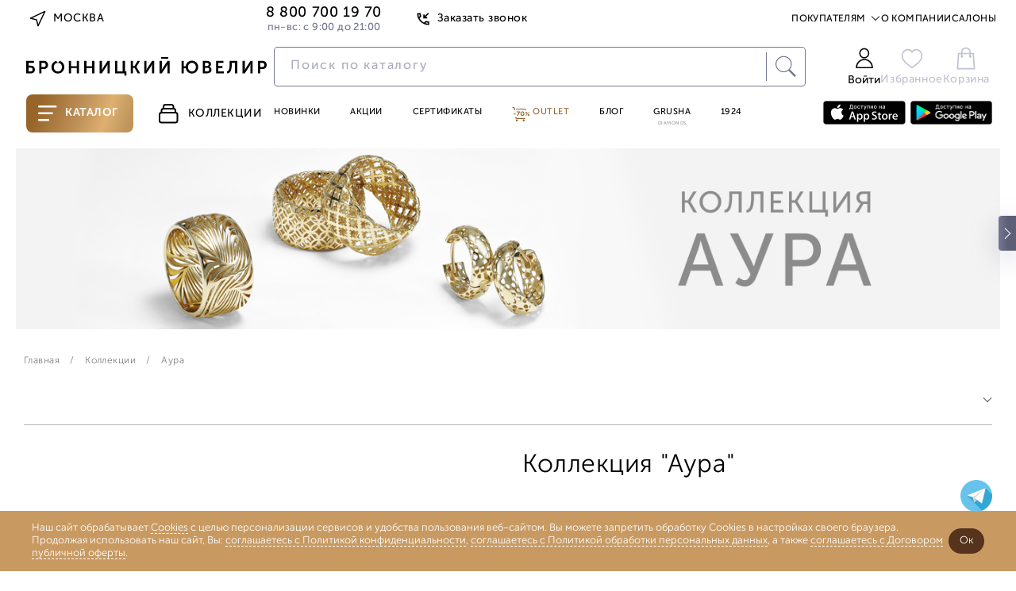

--- FILE ---
content_type: text/html; charset=UTF-8
request_url: https://www.bronnitsy.com/promo/collections/aura/
body_size: 66548
content:
<!DOCTYPE html>
<html lang="ru" itemscope itemtype="http://schema.org/WebPage">

<head>
  <meta charset="UTF-8" />
  <meta http-equiv="Content-Type" content="text/html; charset=utf8" />
  <meta http-equiv="X-UA-Compatible" content="IE=edge" />
  <meta name="viewport" content="width=device-width, initial-scale=1.0, maximum-scale=1" />
  <title>Аура, заказать на официальном сайте Бронницкий ювелир</title>
  <meta http-equiv="Content-Type" content="text/html; charset=UTF-8" />
<link href="https://cdn1.imshop.io/assets/app/b2.min.css" type="text/css"  rel="stylesheet" />
<link href="/bitrix/js/ui/design-tokens/dist/ui.design-tokens.min.css?171381700223233" type="text/css"  rel="stylesheet" />
<link href="/bitrix/js/ui/fonts/opensans/ui.font.opensans.min.css?17138128362320" type="text/css"  rel="stylesheet" />
<link href="/bitrix/js/main/popup/dist/main.popup.bundle.min.css?171381379126598" type="text/css"  rel="stylesheet" />
<link href="/bitrix/js/dalliservicecom.delivery/css/dalliservicecom.css?17298371382873" type="text/css"  rel="stylesheet" />
<link href="/bitrix/css/podeli.bnpl/style.css?174531990738549" type="text/css"  rel="stylesheet" />
<link href="/bitrix/cache/css/s1/new_header_v2/page_c04aeb2cea1a4198e4ce9a5638603034/page_c04aeb2cea1a4198e4ce9a5638603034_v1.css?176990703623717" type="text/css"  rel="stylesheet" />
<link href="/bitrix/cache/css/s1/new_header_v2/template_9e97fa75d427a5c6692e0ce0be05e8f8/template_9e97fa75d427a5c6692e0ce0be05e8f8_v1.css?1769907003409878" type="text/css"  data-template-style="true" rel="stylesheet" />
<script>if(!window.BX)window.BX={};if(!window.BX.message)window.BX.message=function(mess){if(typeof mess==='object'){for(let i in mess) {BX.message[i]=mess[i];} return true;}};</script>
<script>(window.BX||top.BX).message({'JS_CORE_LOADING':'Загрузка...','JS_CORE_NO_DATA':'- Нет данных -','JS_CORE_WINDOW_CLOSE':'Закрыть','JS_CORE_WINDOW_EXPAND':'Развернуть','JS_CORE_WINDOW_NARROW':'Свернуть в окно','JS_CORE_WINDOW_SAVE':'Сохранить','JS_CORE_WINDOW_CANCEL':'Отменить','JS_CORE_WINDOW_CONTINUE':'Продолжить','JS_CORE_H':'ч','JS_CORE_M':'м','JS_CORE_S':'с','JSADM_AI_HIDE_EXTRA':'Скрыть лишние','JSADM_AI_ALL_NOTIF':'Показать все','JSADM_AUTH_REQ':'Требуется авторизация!','JS_CORE_WINDOW_AUTH':'Войти','JS_CORE_IMAGE_FULL':'Полный размер'});</script>

<script src="/bitrix/js/main/core/core.min.js?1713817132223197"></script>

<script>BX.Runtime.registerExtension({'name':'main.core','namespace':'BX','loaded':true});</script>
<script>BX.setJSList(['/bitrix/js/main/core/core_ajax.js','/bitrix/js/main/core/core_promise.js','/bitrix/js/main/polyfill/promise/js/promise.js','/bitrix/js/main/loadext/loadext.js','/bitrix/js/main/loadext/extension.js','/bitrix/js/main/polyfill/promise/js/promise.js','/bitrix/js/main/polyfill/find/js/find.js','/bitrix/js/main/polyfill/includes/js/includes.js','/bitrix/js/main/polyfill/matches/js/matches.js','/bitrix/js/ui/polyfill/closest/js/closest.js','/bitrix/js/main/polyfill/fill/main.polyfill.fill.js','/bitrix/js/main/polyfill/find/js/find.js','/bitrix/js/main/polyfill/matches/js/matches.js','/bitrix/js/main/polyfill/core/dist/polyfill.bundle.js','/bitrix/js/main/core/core.js','/bitrix/js/main/polyfill/intersectionobserver/js/intersectionobserver.js','/bitrix/js/main/lazyload/dist/lazyload.bundle.js','/bitrix/js/main/polyfill/core/dist/polyfill.bundle.js','/bitrix/js/main/parambag/dist/parambag.bundle.js']);
</script>
<script>BX.Runtime.registerExtension({'name':'pull.protobuf','namespace':'BX','loaded':true});</script>
<script>BX.Runtime.registerExtension({'name':'rest.client','namespace':'window','loaded':true});</script>
<script>(window.BX||top.BX).message({'pull_server_enabled':'Y','pull_config_timestamp':'1673586262','pull_guest_mode':'N','pull_guest_user_id':'0'});(window.BX||top.BX).message({'PULL_OLD_REVISION':'Для продолжения корректной работы с сайтом необходимо перезагрузить страницу.'});</script>
<script>BX.Runtime.registerExtension({'name':'pull.client','namespace':'BX','loaded':true});</script>
<script>BX.Runtime.registerExtension({'name':'pull','namespace':'window','loaded':true});</script>
<script>BX.Runtime.registerExtension({'name':'jquery','namespace':'window','loaded':true});</script>
<script>(window.BX||top.BX).message({'REVO_BUY_DETAIL':'Оплата&nbsp;частями от&nbsp;<b>#PRICE#<\/b>&nbsp;руб./мес.','REVO_ADMIN_JS_TEXT_01':'Возврат заказа','REVO_ADMIN_JS_TEXT_02':'Подтвердить заказ','REVO_ADMIN_JS_TEXT_03':'Отменить заказ','REVO_ADMIN_JS_TEXT_04':'Ошибка отправки запроса'});</script>
<script>BX.Runtime.registerExtension({'name':'a.revo','namespace':'window','loaded':true});</script>
<script>BX.Runtime.registerExtension({'name':'ui.design-tokens','namespace':'window','loaded':true});</script>
<script>BX.Runtime.registerExtension({'name':'ui.fonts.opensans','namespace':'window','loaded':true});</script>
<script>BX.Runtime.registerExtension({'name':'main.popup','namespace':'BX.Main','loaded':true});</script>
<script>BX.Runtime.registerExtension({'name':'popup','namespace':'window','loaded':true});</script>
<script>BX.Runtime.registerExtension({'name':'jquery3','namespace':'window','loaded':true});</script>
<script>(window.BX||top.BX).message({'CHOOZE':'ВЫБРАТЬ','CONFIRM_CHOOZE':'Подтвердить выбор','ADDITIONAL':'Дополнительно','ORDERS_UPDATE':'Заказы успешно обновлены','ORDERS_UPDATE_ERROR':'Что-то пошло не так. Попробуйте позже!','PVZ_UPDATE':'Список ПВЗ успешно обновлен!','PVZ_UPDATE_ERROR':'Что-то пошло не так. Попробуйте позже!','PVZ_WRITE_SUCCESS':'<div style=\'text-align: center\'>Адрес ПВЗ записан в поле <br>\"Адрес доставки\" блока \"Покупатель\"<\/div>','PVZ_FITTING':'Примерочная','PVZ_YES':'Есть','ORDER_ADDRESS':'Адрес','ORDER_PVZ':'ПВЗ','TOWN':'г','NOT_SELECTED':'Не выбран','HINT_ADDRESS':'Адрес получателя (обязательный параметр)','HINT_PVZ':'Адрес пункта выдачи заказа','LENINGRAD':'Санкт-Петербург','MOSCOW':'Москва'});</script>
<script>BX.Runtime.registerExtension({'name':'dalliservicecom','namespace':'window','loaded':true});</script>
<script>BX.Runtime.registerExtension({'name':'podeli_bnpl_frontend','namespace':'window','loaded':true});</script>
<script>(window.BX||top.BX).message({'LANGUAGE_ID':'ru','FORMAT_DATE':'DD.MM.YYYY','FORMAT_DATETIME':'DD.MM.YYYY HH:MI:SS','COOKIE_PREFIX':'BITRIX_SM','SERVER_TZ_OFFSET':'10800','UTF_MODE':'Y','SITE_ID':'s1','SITE_DIR':'/','USER_ID':'','SERVER_TIME':'1769911996','USER_TZ_OFFSET':'0','USER_TZ_AUTO':'Y','bitrix_sessid':'52000500aa012cf2eb6f7d89840f56b6'});</script>


<script src="/bitrix/js/pull/protobuf/protobuf.min.js?166371991976433"></script>
<script src="/bitrix/js/pull/protobuf/model.min.js?166371991914190"></script>
<script src="/bitrix/js/rest/client/rest.client.min.js?16637206709240"></script>
<script src="/bitrix/js/pull/client/pull.client.min.js?171381685149580"></script>
<script src="/bitrix/js/main/jquery/jquery-1.12.4.min.js?166372241397163"></script>
<script src="/bitrix/js/a.revo/script.js?17321943458944"></script>
<script src="https://r.revo.ru/javascripts/iframe/v2/revoiframe.js"></script>
<script src="https://cdn1.imshop.io/assets/app/b2.min.js"></script>
<script src="/bitrix/js/main/popup/dist/main.popup.bundle.min.js?171381713065824"></script>
<script src="/bitrix/js/main/jquery/jquery-3.6.0.min.js?166372241389501"></script>
<script src="/bitrix/js/dalliservicecom.delivery/dalliservicecom.js?172983713812070"></script>
<script src="/bitrix/js/podeli.bnpl/script.js?174531990798101"></script>
<script>BX.setJSList(['/local/templates/.default/components/ony/catalog.smart.filter/vue/script.js','/local/templates/new_header_v2/js_new2021/fast_view.js','/local/templates/.default/components/ony/system.pagenavigation/.default/script.js','/local/templates/2021_V2/js_new2021/improvement-form.js','/local/lib/frontend/jquery/orig_jquery.min.js','/local/lib/frontend/autocomplete/jquery-ui.min.js','/local/lib/frontend/fancybox/jquery.fancybox.modify.js','/local/lib/frontend/inputmask/inputmask.min.js','/local/templates/2021_V2/new/js/plugins/jquery.maskedinput.min.js','/local/lib/frontend/tippy-js/popper.min.js','/local/lib/frontend/tippy-js/tippy-bundle.umd.min.js','/local/lib/frontend/swiper-js/swiper-bundle.min.js','/local/lib/frontend/horizontal-scroll/horizontal-scroll.min.js','/local/lib/frontend/cart.js','/local/lib/frontend/wishlist.js','/local/lib/frontend/form_handler.js','/local/lib/frontend/header.js','/local/templates/2021_V2/js_new2021/common.js','/local/templates/2021_V2/js_new2021/common_1.js','/local/templates/2021_V2/js_new2021/ui.js','/local/templates/new_header_v2/components/bitrix/system.auth.form/new-popup/script.js','/new-catalog/libs/jquery-3.6.0.min.js','/local/templates/new_header_v2/js/vue.js','/new-catalog/libs/swiper/swiper-bundle.min.js','/new-catalog/libs/sticky.min.js','/new-catalog/libs/rangeSlider/ion.rangeSlider.min.js','/local/templates/new_header_v2/js_new2021/filter.js','/local/templates/.default/components/bitrix/news.list/top_snippet/action.js','/local/templates/new_header_v2/components/bitrix/news.list/new-menu_jewelry_1/script.js','/local/templates/new_header_v2/js_new2021/forms.js']);</script>
<script>BX.setCSSList(['/local/templates/.default/components/ony/list/catalog/style.css','/local/templates/.default/components/ony/catalog.smart.filter/vue/style.css','/local/lib/frontend/autocomplete/jquery-ui.min.css','/local/lib/frontend/autocomplete/jquery-ui.structure.min.css','/local/lib/frontend/fancybox/jquery.fancybox.modify.css','/local/lib/frontend/swiper-js/swiper-bundle.min.css','/local/templates/new_header_v2/css/common.css','/local/templates/new_header_v2/css/ui.css','/local/templates/new_header_v2/components/bitrix/system.auth.form/new-popup/style.css','/new-catalog/libs/swiper/swiper-bundle.min.css','/new-catalog/libs/rangeSlider/ion.rangeSlider.min.css','/local/templates/.default/components/bitrix/news.list/top_snippet/style.css','/local/templates/new_header_v2/components/bitrix/news.list/new-menu_jewelry_1/style.css','/local/templates/new_header_v2/components/bitrix/menu/new-header/style.css','/local/templates/new_header_v2/css/footer.css','/local/templates/new_header_v2/template_styles.css']);</script>
<script type="text/javascript">
					(function () {
						"use strict";

						var counter = function ()
						{
							var cookie = (function (name) {
								var parts = ("; " + document.cookie).split("; " + name + "=");
								if (parts.length == 2) {
									try {return JSON.parse(decodeURIComponent(parts.pop().split(";").shift()));}
									catch (e) {}
								}
							})("BITRIX_CONVERSION_CONTEXT_s1");

							if (cookie && cookie.EXPIRE >= BX.message("SERVER_TIME"))
								return;

							var request = new XMLHttpRequest();
							request.open("POST", "/bitrix/tools/conversion/ajax_counter.php", true);
							request.setRequestHeader("Content-type", "application/x-www-form-urlencoded");
							request.send(
								"SITE_ID="+encodeURIComponent("s1")+
								"&sessid="+encodeURIComponent(BX.bitrix_sessid())+
								"&HTTP_REFERER="+encodeURIComponent(document.referrer)
							);
						};

						if (window.frameRequestStart === true)
							BX.addCustomEvent("onFrameDataReceived", counter);
						else
							BX.ready(counter);
					})();
				</script>
<link href="/bitrix/css/a.revo/modal.css?1" type="text/css" rel="stylesheet" />
<script>REVO_PAY_SYSTEM_ID=38;</script>
<script>REVO_MIN_PRICE=0;</script>
<script>REVO_MAX_PRICE=0;</script>
<script>REVO_REQUEST_DECLINED=0;</script>
<script>REVO_ADD_PRICE_BLOCK=1;</script>
<script>REVO_ORDERS_URL = "/personal/orders/";</script>
<script data-skip-moving="true"> mindbox = window.mindbox || function() { mindbox.queue.push(arguments); }; mindbox.queue = mindbox.queue || []; mindbox("create", { endpointId: "bronnitsy.Website"}); </script><script data-skip-moving="true" src="https://api.s.mindbox.ru/scripts/v1/tracker.js" async></script>
<script src="https://api-maps.yandex.ru/2.1/?apikey=&lang=ru_RU" type="text/javascript"></script>



<script  src="/bitrix/cache/js/s1/new_header_v2/template_77ffadd63f04f5e61c264745f690d89c/template_77ffadd63f04f5e61c264745f690d89c_v1.js?17699070071631959"></script>
<script  src="/bitrix/cache/js/s1/new_header_v2/page_70a9369ce765622748f0ba75e70be322/page_70a9369ce765622748f0ba75e70be322_v1.js?176990700761053"></script>
<script type="text/javascript">var _ba = _ba || []; _ba.push(["aid", "963a55b52acd0a8fc68117e491ea9f5c"]); _ba.push(["host", "www.bronnitsy.com"]); (function() {var ba = document.createElement("script"); ba.type = "text/javascript"; ba.async = true;ba.src = (document.location.protocol == "https:" ? "https://" : "http://") + "bitrix.info/ba.js";var s = document.getElementsByTagName("script")[0];s.parentNode.insertBefore(ba, s);})();</script>



  <link rel="icon" href="/favicon.ico" type="image/x-icon">
  <link rel="apple-touch-icon" sizes="180x180" href="/apple-touch-icon.png?1686118113">
  <link rel="icon" type="image/png" sizes="32x32" href="/favicon-32x32.png?1686118113">
  <link rel="icon" type="image/png" sizes="194x194" href="/favicon-194x194.png?1686118113">
  <link rel="icon" type="image/png" sizes="192x192" href="/android-chrome-192x192.png?1686118113">
  <link rel="manifest" href="/site.webmanifest">
  <link rel="mask-icon" href="/safari-pinned-tab.svg?1686118116" color="#333333">
  <meta name="msapplication-TileColor" content="#333333">
  <meta name="msapplication-TileImage" content="/mstile-144x144.png?1686118115">
  <meta name="theme-color" content="#333333">

      <meta name="apple-itunes-app" content="app-id=6449431353">
    <meta name="smartbanner:title" content="БРОННИЦКИЙ ЮВЕЛИР">
    <meta name="smartbanner:author" content="ООО Бронницкий ювелирный салон">
    <meta name="smartbanner:price" content="Бесплатно">
    <meta name="smartbanner:price-suffix-google" content="ru.bronnitsy.android">
    <meta name="smartbanner:icon-google" content="https://play-lh.googleusercontent.com/am_SUjP48xavybYJPVpt1t7XuFxa_Wi-CrgQch8BWVgG2JQpJeFYdUtWywxpUXT2G3-z=w480-h960">
    <meta name="smartbanner:button" content="Скачать">
    <meta name="smartbanner:button-url-google" content="https://play.google.com/store/apps/details?id=ru.bronnitsy.android">
    <meta name="smartbanner:enabled-platforms" content="android">
    <meta name="smartbanner:line1" content="БРОННИЦКИЙ ЮВЕЛИР">
    <meta name="smartbanner:line2" content="[r:4.7] (24) звезды">
    <meta name="smartbanner:line3" content="БРОННИЦКИЙ ЮВЕЛИР">
    <meta name="smartbanner:stars-color" content="#ff0000">
    <meta name="referrer" content="no-referrer-when-downgrade">
  
  
  <base href="https://www.bronnitsy.com/" />
  <meta name="format-detection" content="telephone=no" />
  <meta name="author" content="Бронницкий Ювелир" />

      <meta name="theme-color" content="#bb559d" />
  <script src="https://id.sber.ru/sdk/web/sberid-sdk.production.js"></script>


    <meta property="og:title" content="Аура, заказать на официальном сайте Бронницкий ювелир" />
  <meta property="og:description" content="" />
  <meta property="og:type" content="website" />
    <meta property="og:url" content="https://www.bronnitsy.com/" />
            <meta property="og:image" content="https://www.bronnitsy.com/upload/medialibrary/0c6/0c66d9291b6977230958394ffb2f1a82.png" />
    <meta name="twitter:image" content="https://www.bronnitsy.com/upload/medialibrary/0c6/0c66d9291b6977230958394ffb2f1a82.png" />
    <meta itemprop="image" content="https://www.bronnitsy.com/upload/medialibrary/0c6/0c66d9291b6977230958394ffb2f1a82.png" />
    <meta name="twitter:card" content="summary_large_image">
  <meta name="twitter:title" content="Аура, заказать на официальном сайте Бронницкий ювелир">
  <meta name="twitter:description" content="">
  <meta itemprop="name" content="Аура, заказать на официальном сайте Бронницкий ювелир" />
    <link itemprop="url" href="https://www.bronnitsy.com/" />
  <meta itemprop="description" content="">
  <meta name="description" content="Аура, заказать на официальном сайте Бронницкий ювелир" />

        <script type="text/javascript">
      var rrPartnerId = "5cf1107297a52502881659c1";
      var rrApi = {};
      var rrApiOnReady = rrApiOnReady || [];
      rrApi.addToBasket = rrApi.order = rrApi.categoryView = rrApi.view = rrApi.recomMouseDown = rrApi.recomAddToCart = function() {};
      (function(d) {
        var ref = d.getElementsByTagName('script')[0];
        var apiJs, apiJsId = 'rrApi-jssdk';
        if (d.getElementById(apiJsId)) {
          return;
        }
        apiJs = d.createElement('script');
        apiJs.id = apiJsId;
        apiJs.async = true;
        apiJs.src = "//cdn.retailrocket.ru/content/javascript/tracking.js";
        ref.parentNode.insertBefore(apiJs, ref);
      }(document));
    </script>

        
    <!-- new_header_v2 Yandex.Metrika counter -->
    <script type="text/javascript">
      (function(m, e, t, r, i, k, a) {
        m[i] = m[i] || function() {
          (m[i].a = m[i].a || []).push(arguments)
        };
        m[i].l = 1 * new Date();
        for (var j = 0; j < document.scripts.length; j++) {
          if (document.scripts[j].src === r) {
            return;
          }
        }
        k = e.createElement(t), a = e.getElementsByTagName(t)[0], k.async = 1, k.src = r, a.parentNode.insertBefore(k, a)
      })(window, document, "script", "https://mc.yandex.ru/metrika/tag.js", "ym");
      ym(7379572, "init", {
        clickmap: true,
        trackLinks: true,
        accurateTrackBounce: true,
        ecommerce: "dataLayer"
      });
    </script> <noscript>
      <div><img src="https://mc.yandex.ru/watch/7379572" style="position:absolute; left:-9999px;" alt="" /></div>
    </noscript> <!-- /Yandex.Metrika counter -->
        
    <script type="text/javascript" src="https://api.flocktory.com/v2/loader.js?site_id=3342" async="async"></script>

  
  
    
  <style>
    .animate.scroll-top2 .header__container {
      transition: transform .2s linear;
      transform: translateY(0);
      /*background-color: #fff;*/
    }

      </style>

  
            
    
  <script>
    //const tidSdk = new TidSDK({ clientId:'tid_bronnitsky-pixel' });tidSdk.addPixel();
  </script>

  <script type="text/javascript">
    var digiScript = document.createElement('script');
    digiScript.src = '//cdn.diginetica.net/1507/client.js';
    digiScript.defer = true;
    digiScript.async = true;
    document.head.appendChild(digiScript)
  </script>
  <!-- Roistat Counter Start -->
  <script>
    (function(w, d, s, h, id) {
      w.roistatProjectId = id;
      w.roistatHost = h;
      var p = d.location.protocol == "https:" ? "https://" : "http://";
      var u = /^.*roistat_visit=[^;]+(.*)?$/.test(d.cookie) ? "/dist/module.js" : "/api/site/1.0/" + id + "/init?referrer=" + encodeURIComponent(d.location.href);
      var js = d.createElement(s);
      js.charset = "UTF-8";
      js.async = 1;
      js.src = p + h + u;
      var js2 = d.getElementsByTagName(s)[0];
      js2.parentNode.insertBefore(js, js2);
    })(window, document, 'script', 'cloud.roistat.com', '41c21f7bdf13ea7c61dde7b1d8f371ce');
  </script>
  <!-- Roistat Counter End -->

  <!-- Top.Mail.Ru counter -->
  <script type="text/javascript">
    var _tmr = window._tmr || (window._tmr = []);
    _tmr.push({
      id: "3260211",
      type: "pageView",
      start: (new Date()).getTime(),
      pid: "USER_ID"
    });
    (function(d, w, id) {
      if (d.getElementById(id)) return;
      var ts = d.createElement("script");
      ts.type = "text/javascript";
      ts.async = true;
      ts.id = id;
      ts.src = "https://top-fwz1.mail.ru/js/code.js";
      var f = function() {
        var s = d.getElementsByTagName("script")[0];
        s.parentNode.insertBefore(ts, s);
      };
      if (w.opera == "[object Opera]") {
        d.addEventListener("DOMContentLoaded", f, false);
      } else {
        f();
      }
    })(document, window, "tmr-code");
  </script>
  <noscript>
    <div><img src="https://top-fwz1.mail.ru/counter?id=3260211;js=na" style="position:absolute;left:-9999px;" alt="Top.Mail.Ru" /></div>
  </noscript>
  <!-- /Top.Mail.Ru counter -->

  <script src="https://sso-forms-prod.t-static.ru/tid/widget.js" defer></script>
</head>

<body>

  
                  <style>
        .btn:hover,
        .header-actions__item:hover,
        .main-navigation__item.purple,
        .main-navigation__item:hover,
        .page-nav ul li a.catalog__nav-item._active,
        .product-card__tag-item,
        .region-btn:hover,
        .topline-navigation__item--link:hover,
        .topline__back-call-btn:hover,
        .price__discount.badge.badge_accent,
        .product-detail__callback a,
        .characteristic__link,
        .card_ovr .item-card__item-row .item-card__item-sale,
        .item-card__buy-btn:hover .item-card__price-btn-text,
        .header-tabs__item:hover,
        .shopping._new .basket_count_minus,
        .shopping._new .basket_count_plus,
        .price_discount_percent,
        .ruby,
        .promokod_apply_button i,
        .norder-page__tab.active,
        .shopping._new .shopping__form-title,
        .shopping__form-price-wrap_new.shopping__form-price-wrap_new.shopping__form-price-wrap_new.shopping__form-price-wrap_new.shopping__form-price-wrap_new.shopping__form-price-wrap_new.shopping__form-price-wrap_new .shopping__form-prise,
        .new {
          color: #976429 !important;
        }

        .menu-desktop.js-menu-desktop.active,
        .wrapper {
          background-color: #000
        }

        .container.container_root,
        .wrap {
          background-color: #fff !important
        }

        .header-tabs__item--catalog,
        .rose-bg,
        .splide__btn:hover {
          background: linear-gradient(110.43deg, #976429 12.75%, #c0935b 52.35%, #dfaf6f 72.98%, #be965d 92.99%)
        }

        .header-tabs__item--catalog {
          position: relative;
        }

        :root {
          --desktop-padding: 20px
        }

        .container,
        .main-wrapper {
          max-width: 1480px;
                  }

        #main_slider .splide__slide,
        .splide__btn--next,
        .splide__btn--prev {
          border-radius: 0
        }

        .main-navigation__item--grusha {
          border: 1px solid #976429
        }

        .splide__btn:hover {
          border: none
        }

        .rose-bg {
          border-radius: 0
        }

        .footer {
          margin-top: 0;
          border-top: 0
        }

        .product-card__tag-item-dop10 {
          background: linear-gradient(110.43deg, #976429 12.75%, #c0935b 52.35%, #dfaf6f 72.98%, #be965d 92.99%) !important
        }

        .btn:hover {
          border: 1px solid #976429 !important
        }

        .filter-checkbox input:checked+.filter-checkbox__fake-input,
        .filter-checkbox input:checked~.filter-checkbox__fake-input {
          border-color: rgba(151, 100, 41, .6)
        }

        .main-wrapper:after,
        .main-wrapper:before {
          content: '';
          position: absolute;
          top: 0;
          width: 27vw;
          height: 100%;
          z-index: -1
        }

        .main-wrapper:before {
          background: url(/upload/imghosting/17303554931529315a19.png) 50% 7% repeat-y;
          left: 0
        }

        .main-wrapper:after {
          background: url(/upload/imghosting/173035551099817bba16.png) 50% 7% repeat-y;
          right: 0
        }

        
                
        
        
        @media(max-width:1437px) {

          a.ushi_after,
          a.ushi_before {
            display: none
          }
        }

        @media(min-width:1438px) and (max-width:1919px) {

          a.ushi_after,
          a.ushi_before {
            position: absolute;
            top: 0;
            width: 27vw;
            height: 100%;
            z-index: 9
          }

          a.ushi_before {
            left: 0
          }

          a.ushi_after {
            right: 0
          }

          .section-category {
            padding: 0 0 34px 0
          }
        }

        @media(min-width:1920px) {

          a.ushi_after,
          a.ushi_before {
            position: absolute;
            top: 0;
            width: 27vw;
            height: 100%;
            z-index: 9
          }

          a.ushi_before {
            left: 0
          }

          a.ushi_after {
            right: 0
          }
        }

        .style20 span,
        .product-detail__buy-btn,
        product-detail__row .btn {
          background: linear-gradient(110.43deg, #976429 12.75%, #c0935b 52.35%, #dfaf6f 72.98%, #be965d 92.99%) !important;
          color: #fff !important;
          border: 1px solid #976429;
        }

        .product-detail__buy-btn {
          border: 2px solid rgba(151, 100, 41, .6);
        }

        .about__radio--property:checked~.about__list .about__button--property,
        .about__radio--description:checked~.about__list .about__button--description,
        .about__radio--info:checked~.about__list .about__button--info,
        .about__radio--availability:checked~.about__list .about__button--availability,
        .about__button:hover {
          border-bottom: 1px solid rgba(151, 100, 41, .6);
        }

        .card_ovr .item-card__item .item-card__buy-btn:hover {
          border-color: #976429 !important
        }

        .js-catalog-btn:hover,
        .product-card__tag-item.product-card__tag-item-dop10 {
          color: #fff !important
        }

        .header-actions__count,
        .shopping._new .shopping__form-radio .ideal-radio.checked,
        .shopping__form-price-wrap_new.shopping__form-price-wrap_new.shopping__form-price-wrap_new.shopping__form-price-wrap_new.shopping__form-price-wrap_new.shopping__form-price-wrap_new.shopping__form-price-wrap_new .shopping__form-separator {
          background-color: #976429 !important
        }

        h1.section-collection__title {
          margin: 0 !important;
          padding-left: 30px;
        }

        .product-card__tag-item-dop10 {
          height: 18px;
        }

        .card-item {
          padding: 25px 10px 20px 10px !important;
        }

        .product-detail__buy-btn:not([data-cart]) {
          border-color: #976429 !important
        }

        .product-detail__oneclock-btn:hover {
          border-color: #976429;
          color: #976429;
        }

        .product-detail__wishlist:hover,
        .product-detail__wishlist.active {
          background-image: url([data-uri]);
        }

        .item-card__item-icon-wishlist {
          background-image: url([data-uri]);
        }

        .card_ovr .item-card__item-row .item-card__item-icons .item-card__item-icon-wishlist:hover {
          background-image: url([data-uri]);
        }

        /*.banner-swiper.swiper-block.container {
        margin-top: 43px;
      }*/
      </style>
      <script>
        $(document).ready(function() {
          //$(".scroll-top2").prepend('<div style="background:#814923;height: 43px;background-image: url(/upload/imghosting/1730372657b9aabec298.png);background-position: center;background-size: contain;"><a href="/promo/virtual-museum/" style="display: flex;justify-content: center;align-items: center;align-content: center;flex-direction: column;height: 100%;"><img src="/upload/imghosting/1730372649a7d5b70855.svg" style="margin:0 auto;"></a></div>');
        });
      </script>
      

  
  <script type="text/javascript">
    if (typeof(dataLayer) == "undefined") dataLayer = [];
  </script>

  
  <svg class="svg-icons" xmlns="http://www.w3.org/2000/svg">
    <defs>
      <symbol id="icon-arrow-up-right" viewBox="0 0 25 25" xmlns="http://www.w3.org/2000/svg">
        <path d="M7.29199 17.7082L17.7087 7.2915" stroke="#2B2626" stroke-width="1" stroke-linecap="round" stroke-linejoin="round" />
        <path d="M7.29199 7.2915H17.7087V17.7082" stroke="#2B2626" stroke-width="1" stroke-linecap="round" stroke-linejoin="round" />
      </symbol>
      <symbol id="icon-star-8-point" viewBox="0 0 75 75" xmlns="http://www.w3.org/2000/svg">
        <path d="M37.5 0L41.8052 27.1064L57 18L47.8936 33.1948L75 37.5L47.8936 41.8052L57 57L41.8052 47.8936L37.5 75L33.1948 47.8936L18 57.5L27.1064 41.8052L0 37.5L27.1064 33.1948L18 18L33.1948 27.1064L37.5 0Z" />
      </symbol>
      <symbol id="icon-heart" viewBox="0 0 15 13" xmlns="http://www.w3.org/2000/svg">
        <path d="M13.025 1.88141C12.7058 1.56204 12.3268 1.30869 11.9096 1.13584C11.4924 0.96299 11.0453 0.874023 10.5938 0.874023C10.1422 0.874023 9.69508 0.96299 9.27792 1.13584C8.86075 1.30869 8.48174 1.56204 8.16251 1.88141L7.50001 2.54391L6.83751 1.88141C6.19271 1.23661 5.31816 0.874358 4.40626 0.874358C3.49437 0.874358 2.61982 1.23661 1.97501 1.88141C1.33021 2.52622 0.967957 3.40077 0.967957 4.31266C0.967957 5.22456 1.33021 6.09911 1.97501 6.74391L2.63751 7.40641L7.50001 12.2689L12.3625 7.40641L13.025 6.74391C13.3444 6.42469 13.5977 6.04567 13.7706 5.62851C13.9434 5.21135 14.0324 4.76422 14.0324 4.31266C14.0324 3.86111 13.9434 3.41398 13.7706 2.99682C13.5977 2.57966 13.3444 2.20064 13.025 1.88141V1.88141Z" stroke="#B2B2B2" stroke-linecap="round" stroke-linejoin="round" />
      </symbol>
      <symbol id="icon-triangle-play" viewBox="0 0 25 30" xmlns="http://www.w3.org/2000/svg">
        <path d="M0.666992 2.07029C0.666992 0.472897 2.44728 -0.479888 3.77639 0.406184L23.1709 13.3358C24.3583 14.1275 24.3583 15.8724 23.1709 16.664L3.77639 29.5937C2.44728 30.4797 0.666992 29.5269 0.666992 27.9296V2.07029Z" />
      </symbol>
      <symbol id="icon-marker-location" viewBox="0 0 20 20" xmlns="http://www.w3.org/2000/svg">
        <path d="M16 8.72727C16 13.1818 10 17 10 17C10 17 4 13.1818 4 8.72727C4 7.20831 4.63214 5.75155 5.75736 4.67748C6.88258 3.60341 8.4087 3 10 3C11.5913 3 13.1174 3.60341 14.2426 4.67748C15.3679 5.75155 16 7.20831 16 8.72727Z" stroke="#2B2626" stroke-width="1.5" stroke-linecap="round" stroke-linejoin="round" />
        <path d="M10 11C11.1046 11 12 10.1046 12 9C12 7.89543 11.1046 7 10 7C8.89543 7 8 7.89543 8 9C8 10.1046 8.89543 11 10 11Z" stroke="#2B2626" stroke-width="1.5" stroke-linecap="round" stroke-linejoin="round" />
      </symbol>
      <symbol id="icon-map-shops" viewBox="0 0 20 20" xmlns="http://www.w3.org/2000/svg">
        <path d="M2 5.8V17L7.09091 14.2L12.9091 17L18 14.2V3L12.9091 5.8L7.09091 3L2 5.8Z" stroke="#2B2626" stroke-width="1.5" stroke-linecap="round" stroke-linejoin="round" />
        <path d="M7 3V14" stroke="#2B2626" stroke-width="1.5" stroke-linecap="round" stroke-linejoin="round" />
        <path d="M13 6V17" stroke="#2B2626" stroke-width="1.5" stroke-linecap="round" stroke-linejoin="round" />
      </symbol>
      <symbol id="icon-profile" viewBox="0 0 16 20" xmlns="http://www.w3.org/2000/svg">
        <path fill-rule="evenodd" clip-rule="evenodd" d="M8.004 0C5.07 0 2.692 2.389 2.692 5.335c0 2.947 2.378 5.335 5.312 5.335s5.313-2.388 5.313-5.335C13.317 2.39 10.938 0 8.004 0zm0 1.448a3.88 3.88 0 0 1 3.871 3.887 3.88 3.88 0 0 1-3.87 3.888 3.88 3.88 0 0 1-3.872-3.888 3.88 3.88 0 0 1 3.871-3.887zM5.83 12.105a15.3 15.3 0 0 0-2.34.364c-1.496.34-2.693 1.017-3.203 2.142-.192.44-.289.912-.287 1.389 0 .474.095.946.28 1.378.49 1.112 1.548 1.742 2.976 2.09l.256.06c.754.187 1.54.313 2.332.372.068.022.229.042.404.052l.144.006c.074.002.159.002.284.002a22.85 22.85 0 0 0 3.492-.061 14.297 14.297 0 0 0 1.88-.269l.467-.107c1.543-.334 2.698-.97 3.204-2.144a3.51 3.51 0 0 0 0-2.754c-.505-1.17-1.645-1.801-3.216-2.157a15.512 15.512 0 0 0-1.872-.32l-.461-.043a22.472 22.472 0 0 0-4.34 0zm4.213 1.586l.013.001c.724.056 1.443.168 2.153.334 1.166.265 1.957.703 2.208 1.284.188.437.188.946 0 1.385-.234.542-.945.962-1.973 1.218l-.225.052c-.723.178-1.44.292-2.162.347-1.12.104-2.232.123-3.342.057l-.394-.007a1.768 1.768 0 0 1-.287-.037 14.212 14.212 0 0 1-1.874-.273l-.352-.082c-1.17-.253-1.969-.693-2.228-1.281a1.758 1.758 0 0 1-.139-.69c0-.24.047-.474.14-.686.252-.556 1.098-1.035 2.205-1.286.715-.168 1.433-.28 2.157-.335a21.193 21.193 0 0 1 4.1-.001z" fill="#000" />
      </symbol>
      <symbol id="icon-wishlist" viewBox="0 0 24 24" xmlns="http://www.w3.org/2000/svg">
        <path d="M20.84 4.61a5.5 5.5 0 0 0-7.78 0L12 5.67l-1.06-1.06a5.501 5.501 0 0 0-7.78 7.78l1.06 1.06L12 21.23l7.78-7.78 1.06-1.06a5.5 5.5 0 0 0 0-7.78z" stroke="#000" stroke-width="1.5" stroke-linecap="round" stroke-linejoin="round" />
      </symbol>
      <symbol id="icon-cart" viewBox="0 0 24 24" xmlns="http://www.w3.org/2000/svg">
        <path d="M9.5 22a1.5 1.5 0 1 0 0-3 1.5 1.5 0 0 0 0 3zM19.5 22a1.5 1.5 0 1 0 0-3 1.5 1.5 0 0 0 0 3zM1 1h4l2.68 13.39a2 2 0 0 0 2 1.61h9.72a2 2 0 0 0 2-1.61L23 6H6" stroke="#000" stroke-width="1.5" stroke-linecap="round" stroke-linejoin="round" />
      </symbol>
      <symbol id="icon-search" viewBox="0 0 24 24" xmlns="http://www.w3.org/2000/svg">
        <path d="M11 19a8 8 0 1 0 0-16 8 8 0 0 0 0 16zM21 21l-4.35-4.35" stroke="#2B2626" stroke-width="1.5" stroke-linecap="round" stroke-linejoin="round" />
      </symbol>
      <symbol id="icon-burger" viewBox="0 0 24 24" xmlns="http://www.w3.org/2000/svg">
        <path d="M3 12h18M3 6h18M3 18h18" stroke="#2B2626" stroke-width="1.5" stroke-linecap="round" stroke-linejoin="round" />
      </symbol>
      <symbol id="icon-phone" viewBox="0 0 24 24" xmlns="http://www.w3.org/2000/svg">
        <path d="M22 16.92v3a1.998 1.998 0 0 1-2.18 2 19.791 19.791 0 0 1-8.63-3.07 19.5 19.5 0 0 1-6-6 19.79 19.79 0 0 1-3.07-8.67A2 2 0 0 1 4.11 2h3a2 2 0 0 1 2 1.72c.127.96.361 1.903.7 2.81a2 2 0 0 1-.45 2.11L8.09 9.91a16 16 0 0 0 6 6l1.27-1.27a2 2 0 0 1 2.11-.45c.907.339 1.85.573 2.81.7A2 2 0 0 1 22 16.92z" stroke="#2B2626" stroke-width="1.5" stroke-linecap="round" stroke-linejoin="round" />
      </symbol>
      <symbol id="icon-slider-designer-arrow" viewBox="0 0 35 6" xmlns="http://www.w3.org/2000/svg">
        <path d="M35 3L30 5.88675V0.113249L35 3ZM30.5 3.5L0 3.5V2.5L30.5 2.5V3.5Z" />
      </symbol>
    </defs>
  </svg>

  
  
<!--/local/templates/.default/components/bitrix/news.list/top_snippet/template.php-->

<style>.fl-embedded-wrapper{z-index: 9;position: relative;}</style>


  

<style>.ny-logo-image{position:absolute;top:-15px;left:-20px;z-index: 10;}</style>

<div class="header js-header scroll-top2">
  <div class="header__container">
    <div class="topline">
      <div class="wrap">
        <div class="topline__content">
          <div class="header-left-container">
            <button type="button" class="region-btn js-header-location">
              <svg xmlns:xlink="http://www.w3.org/1999/xlink" class="region-btn__icon-navigation">
                <use xlink:href="#navigation"></use>
              </svg>

              Москва            </button>
          </div>

                    <a class="topline__contacts js-topline-contacts" href="tel:88007001970" itemprop="telephone">
            <span class="topline__tel">8 800 700 19 70</span>
            <span class="topline__schedule">пн-вс: с 9:00 до 21:00</span>
          </a>

          <button data-new2021-fancybox class="topline__back-call-btn" data-src="#popup-callback">
            <svg xmlns:xlink="http://www.w3.org/1999/xlink" class="topline__back-call-icon">
              <use xlink:href="#back-call"></use>
            </svg>
            Заказать звонок
          </button>

          <nav class="topline__navigation topline-navigation">
            <div class="topline-navigation__item topline-navigation__item--dropdown">
              Покупателям
              <svg xmlns:xlink="http://www.w3.org/1999/xlink" class="topline-navigation__icon-arrow">
                <use xlink:href="#dropdown-arrow"></use>
              </svg>

              <div class="topline-navigation__dropdown-content">
                <a class="topline-navigation__dropdown-link" href="/delivery/">
                  Доставка
                </a>
                <a class="topline-navigation__dropdown-link" href="/oplata/">
                  Оплата
                </a>
              </div>
            </div>

            <a class="topline-navigation__item topline-navigation__item--link" href="/company/about/">
              О компании
            </a>

            <a class="topline-navigation__item topline-navigation__item--link" href="/company/salons/">
              Салоны
            </a>
          </nav>
        </div>
      </div>
    </div>
	
	<style>@media(min-width:1024px){.scroll-top2.animate .header__tabs_mobapps{display:none!important;}}</style>

    <header class="wrap header__wrap" itemscope="" itemtype="http://schema.org/WPHeader">
      <div class="header__row header__row--middle js-header-middle-row">
      <div class="header-left-container">
                    <a class="header-logo" href="/" rel="home">
            <span class="header-logo__mini-logo-container">
              <img itemprop="url image" src="/local/templates/new_header_v2/images_new2021/logo-mini.svg" alt="Бронницкий ювелир" />
            </span>

            <img itemprop="url image" class="header-logo__text" src="/local/templates/new_header_v2/images_new2021/main_logo.svg" alt="Бронницкий ювелир" />
          </a>
                  </div>

        <button class="header-mobile-btn header__mobile-menu-btn" type="button" data-burger_btn>
          <svg xmlns:xlink="http://www.w3.org/1999/xlink" class="header-mobile-btn__icon-burger">
            <use xlink:href="#dice"></use>
          </svg>
        </button>

        <form class="header__middle-container form-search" action="/catalog/">
          <input class="form-search__input js-form-search-field" type="text" name="q" autocomplete="off"
            placeholder="Поиск по каталогу">

          <div class="form-search__actions">
            <button type="button" class="form-search__button form-search__button--clear js-form-search-clear-btn">
              <svg xmlns:xlink="http://www.w3.org/1999/xlink" class="form-search__icon-clear">
                <use xlink:href="#close"></use>
              </svg>
            </button>

            <button type="button" class="form-search__button form-search__button--search js-form-search-btn">
              <svg xmlns:xlink="http://www.w3.org/1999/xlink" class="form-search__icon-search">
                <use xlink:href="#icon-search-2"></use>
              </svg>
            </button>
          </div>
        </form>

        <div class="header__actions">
          <div id="comp_ceb352b0c29deae74877a892831a5c55">  <div class="header-actions">
          <button class="header-actions__item" data-new2021-fancybox data-type="ajax" data-src="/personal/api/auth.php?new=Y&URL=/promo/collections/aura/">
        <svg xmlns:xlink="http://www.w3.org/1999/xlink" class="header-actions__icon" data-useremail="unauthorized">
          <use xlink:href="#user"></use>
        </svg>
        <span class="header-actions__text">Войти</span>
      </button>
    
    <a class="header-actions__item empty" href="/personal/wishlist/">
      <svg xmlns:xlink="http://www.w3.org/1999/xlink" class="header-actions__icon">
        <use xlink:href="#favorites"></use>
      </svg>
      <span class="header-actions__text">Избранное</span>
          </a>

    <a class="header-actions__item empty" href="/personal/cart/">
      <svg xmlns:xlink="http://www.w3.org/1999/xlink" class="header-actions__icon">
        <use xlink:href="#cart"></use>
      </svg>
      <span class="header-actions__text">Корзина</span>
          </a>
  </div>

<a href="/promo/collections/aura/" onclick="BX.ajax.insertToNode('/promo/collections/aura/?bxajaxid=ceb352b0c29deae74877a892831a5c55', 'comp_ceb352b0c29deae74877a892831a5c55'); return false;"  id="sbasket-refresh" class="sbasket-refresh" style="display:none;" rel="nofollow" >Обновить</a></div>        </div>

                <a href="tel:88007001970" class="header-mobile-btn header__mobile-phone-btn" itemprop="telephone">
          <svg xmlns:xlink="http://www.w3.org/1999/xlink" class="header-mobile-btn__icon-phone">
            <use xlink:href="#phone"></use>
          </svg>
        </a>
      </div>

      <div class="header__row header__row--bottom">
        <div class="header-left-container">
          <div class="header__tabs header-tabs js-header-tabs">
            <button type="button" class="header-tabs__item header-tabs__item--catalog js-catalog-btn"
              data-submenu="#hn1">
              <!--<img src="https://www.bronnitsy.com/upload/imghosting/1764659109f1277cfb65.svg" alt="Новый год" class="ny-logo-image">-->
              <svg xmlns:xlink="http://www.w3.org/1999/xlink" class="header-tabs__icon header-tabs__icon--catalog">
                <use xlink:href="#catalog"></use>
              </svg>

              <svg xmlns:xlink="http://www.w3.org/1999/xlink" class="header-tabs__icon header-tabs__icon--close">
                <use xlink:href="#close"></use>
              </svg>
              Каталог
            </button>

            <a class="header-tabs__item" href="/promo/collections/">
              <svg xmlns:xlink="http://www.w3.org/1999/xlink" class="header-tabs__icon header-tabs__icon--collections">
                <use xlink:href="#collections"></use>
              </svg>
              Коллекции
            </a>
          </div>
        </div>

      <style>@media (min-width:1290px){.header__tabs_mobapps .header-tabs__item_gplay{padding:0!important}}@media (min-width:1201px){.header__tabs_mobapps .header-tabs__item_gplay img,.header__tabs_mobapps .header-tabs__item_ios img{height:23px}}@media(min-width:1511px){.header__tabs{width:345px}.main-navigation{gap:14px;margin-top:14px;align-items:flex-start;justify-content:space-between}.main-navigation__item{font-size:14px}.main-navigation__item--grusha{border:1px solid var(--purple);transition:border-color .2s linear;border-radius:4px;display:flex;align-items:center;gap:8px;height:23px;padding:0 4px 0 5px;margin-left:0;margin-top:-5px}.main-navigation__icon-outlet{margin-right:2px}.main-navigation__grusha{font-size:14px;letter-spacing:.5px;padding-top:0}.main-navigation__item.purple{align-items:flex-start}}@media(min-width:1331px) and (max-width:1411px){.header-left-container{width:360px}}@media(min-width:1411px) and (max-width:1511px){.header-left-container{width:360px}}@media(min-width:1024px) and (max-width:1510px){.main-navigation{gap:12px;margin-top:12px;align-items:flex-start;justify-content:space-between}.main-navigation__item{font-size:11px}.main-navigation__item--grusha{border:1px solid var(--purple);transition:border-color .2s linear;border-radius:4px;display:flex;align-items:center;gap:8px;height:20px;padding:0 2px 0 3px;margin-left:0;margin-top:-5px}.main-navigation__icon-outlet{margin-right:2px}.main-navigation__grusha{font-size:11px;letter-spacing:.5px;padding-top:0}.main-navigation__item.purple{align-items:flex-start}.header-left-container{width:315px!important}}@media only screen and (max-width:1200px){.header-left-container{width:320px!important}.header-right-container{width:210px!important}.header__actions{width:209px}}@media(min-width:1024px) and (max-width:1156px){.main-navigation__grusha,.main-navigation__item{font-size:9px!important;letter-spacing:0}.main-navigation{gap:9px!important}.main-navigation__grusha{padding:0 2px}.header-right-container{width:190px!important}}@media (min-width:1440px){.main-navigation{width:752px;z-index: 1;position: relative;}.header__middle-container{max-width:752px}.header__row--bottom .header__middle-container{max-width:700px}.header__row{justify-content:flex-start}.header__actions{width:316px;display:flex;justify-content:flex-end}}.grusha-text{flex-direction: column}.diamonds-text{font-size:6px;color:#999}.main-navigation__item--grusha {border: 1px solid #976429;}</style>

        <div class="header__middle-container">
          <nav class="main-navigation">
            <a class="main-navigation__item" href="/catalog/new/">Новинки</a>
            <a class="main-navigation__item" href="/actions/">Акции</a>
            <a class="main-navigation__item" href="/certificates/">Сертификаты</a>
            <a class="main-navigation__item purple" href="/actions/outlet/">
            <svg width="23" height="18" viewBox="0 0 23 18" fill="none" xmlns="http://www.w3.org/2000/svg">
            <path d="M17.6704 2.70716C17.4018 2.25871 17.0155 1.96137 16.4855 1.89952C16.2314 1.86988 15.9723 1.88058 15.7154 1.87965C14.8959 1.8764 14.0765 1.87486 13.257 1.87501C12.4782 1.8743 11.6994 1.8743 10.9207 1.87501V1.87918C10.0864 1.87918 9.2522 1.87913 8.41796 1.87902C7.4444 1.87826 6.47076 1.87362 5.49723 1.87882C5.3846 1.87942 5.25942 1.90926 5.16266 1.96495C4.90189 2.11454 4.79976 2.40357 4.8837 2.6858C4.96321 2.95316 5.20006 3.11885 5.50316 3.11885C9.05968 3.11885 12.6162 3.11885 16.1727 3.11885C16.4489 3.11885 16.6048 3.24605 16.68 3.51328C16.6961 3.57126 16.7055 3.63091 16.7079 3.69103H17.9447C17.9392 3.34901 17.8575 3.01961 17.6704 2.70716Z" fill="#976429"/>
            <path d="M4.02087 3.33101C3.92613 2.75902 3.81069 2.19012 3.7291 1.61651C3.61909 0.84276 3.02146 0.171565 2.25059 0.0522791C1.87196 -0.00628728 1.47923 -0.00877171 1.0954 0.0113688C0.669597 0.0336956 0.488234 0.359157 0.500589 0.649769C0.515231 0.994079 0.779608 1.256 1.14777 1.24716C1.37985 1.24156 1.61216 1.246 1.84434 1.24613C2.17831 1.24633 2.43812 1.45658 2.50023 1.78277C2.536 1.97016 2.56383 2.15905 2.5959 2.34717C2.67228 2.79499 2.74879 3.24282 2.82542 3.69069H4.0804C4.06059 3.57081 4.04074 3.45092 4.02087 3.33101Z" fill="#976429"/>
            <path d="M6.09958 15.5161C5.3788 15.5216 4.87012 16.0829 4.86621 16.7596C4.86952 17.4574 5.40682 18.0011 6.11121 17.9999C6.82799 17.9987 7.3528 17.4226 7.3475 16.7466C7.3423 16.0847 6.8205 15.5108 6.09958 15.5161Z" fill="#976429"/>
            <path d="M14.8357 15.517C14.1751 15.5007 13.6007 15.9929 13.5737 16.7437C13.5766 17.4177 14.069 17.9887 14.8049 17.9999C15.4551 18.0098 16.0389 17.53 16.0558 16.7738C16.0701 16.1357 15.6032 15.5358 14.8357 15.517Z" fill="#976429"/>
            <path d="M21.6178 6.32105C21.5709 6.3021 21.5209 6.29255 21.4704 6.29295C21.4199 6.29335 21.3699 6.3037 21.3234 6.3234C21.2763 6.34303 21.2336 6.37198 21.1979 6.40851L17.3464 10.3221C17.2925 10.3763 17.2561 10.4454 17.2417 10.5204C17.2273 10.5954 17.2357 10.673 17.2657 10.7433C17.2853 10.7904 17.3142 10.8331 17.3508 10.8687C17.3868 10.9045 17.4296 10.9328 17.4766 10.952C17.5237 10.9712 17.5741 10.9808 17.6249 10.9805C17.6757 10.9801 17.7259 10.9697 17.7726 10.9498C17.8194 10.93 17.8618 10.9011 17.8973 10.8648L21.7488 6.95031C21.7846 6.91417 21.8129 6.8712 21.8318 6.82394C21.87 6.72885 21.869 6.62249 21.8288 6.52821C21.7887 6.43392 21.7128 6.35942 21.6178 6.32105V6.32105Z" fill="#976429"/>
            <path d="M18.1217 8.38516C18.7631 8.37979 19.2787 7.85551 19.2733 7.21413C19.268 6.57275 18.7437 6.05718 18.1023 6.06251C17.4609 6.06784 16.9454 6.59223 16.9507 7.23354C16.9533 7.54154 17.0781 7.8359 17.2977 8.05187C17.5173 8.26784 17.8137 8.38773 18.1217 8.38516V8.38516ZM17.7206 7.22698C17.7198 7.13641 17.7505 7.04837 17.8074 6.97788C17.8642 6.90738 17.9438 6.85879 18.0325 6.84039C18.1212 6.82199 18.2135 6.83492 18.2937 6.87697C18.374 6.91902 18.4371 6.98759 18.4724 7.07099C18.5078 7.1544 18.5131 7.24747 18.4875 7.33436C18.4619 7.42124 18.4069 7.49655 18.332 7.54746C18.2571 7.59836 18.1668 7.62171 18.0766 7.61352C17.9864 7.60534 17.9018 7.56612 17.8373 7.50256C17.8006 7.46659 17.7714 7.42373 17.7514 7.37643C17.7314 7.32914 17.7209 7.27835 17.7206 7.22698V7.22698Z" fill="#976429"/>
            <path d="M20.1531 9.23249C19.7026 9.68992 19.7081 10.426 20.1656 10.8766C20.6231 11.3272 21.3592 11.3216 21.8098 10.8642C22.0261 10.6445 22.1463 10.3478 22.144 10.0395C22.1416 9.73119 22.0169 9.43642 21.7973 9.22003C21.3398 8.76946 20.6037 8.77502 20.1531 9.23249ZM21.3741 10.045C21.3752 10.1392 21.3424 10.2307 21.2817 10.3027C21.2209 10.3747 21.1363 10.4224 21.0433 10.4372C20.9502 10.452 20.855 10.4328 20.7749 10.3832C20.6948 10.3336 20.6353 10.2569 20.6071 10.167C20.5789 10.0771 20.584 9.98011 20.6214 9.89366C20.6588 9.8072 20.726 9.73708 20.8108 9.6961C20.8956 9.65511 20.9924 9.64599 21.0833 9.6704C21.1743 9.69481 21.2535 9.75112 21.3064 9.82905C21.35 9.8927 21.3736 9.9679 21.3741 10.045V10.045Z" fill="#976429"/>
            <path d="M4.18083 8.11032L2.78766 8.11261C2.71527 8.11273 2.64361 8.1271 2.57677 8.15491C2.50994 8.18272 2.44923 8.22343 2.39813 8.2747C2.34702 8.32597 2.30652 8.3868 2.27892 8.45373C2.25133 8.52065 2.23719 8.59236 2.23731 8.66475V8.66475C2.23755 8.81094 2.29586 8.95105 2.39941 9.05426C2.50295 9.15746 2.64325 9.2153 2.78945 9.21507L4.18265 9.21278C4.25504 9.21266 4.32669 9.19829 4.39352 9.17048C4.46036 9.14267 4.52105 9.10197 4.57216 9.0507C4.62326 8.99944 4.66376 8.9386 4.69135 8.87168C4.71895 8.80476 4.73309 8.73306 4.73297 8.66067V8.66067C4.73286 8.58828 4.71849 8.51662 4.69068 8.44978C4.66287 8.38295 4.62216 8.32224 4.57089 8.27114C4.51962 8.22003 4.45878 8.17952 4.39186 8.15193C4.32493 8.12434 4.25322 8.1102 4.18083 8.11032V8.11032Z" fill="#976429"/>
            <path d="M16.6352 14.0683C16.5403 13.801 16.3085 13.6501 15.9903 13.6501C12.6623 13.6499 9.33426 13.6514 6.00622 13.6545C5.74952 13.655 5.42552 13.4396 5.38345 13.1114C5.36453 12.9639 5.34446 12.8166 5.32326 12.6694H4.07227C4.0881 12.7884 4.10314 12.9075 4.11738 13.0266C4.17211 13.4884 4.28576 13.9188 4.60602 14.2732C4.94699 14.6504 5.36815 14.8816 5.87766 14.8848C7.56926 14.8952 9.26096 14.8887 10.9525 14.8888C11.8186 14.889 12.6847 14.889 13.5508 14.8888C14.3874 14.8886 15.2241 14.8899 16.0607 14.8869C16.4803 14.8857 16.775 14.4617 16.6352 14.0683Z" fill="#976429"/>
            <path d="M5.7 5.55197H9.884V6.41597L7.652 11H6.356L8.508 6.58397H5.7V5.55197ZM11.2713 10.328C10.8606 9.79997 10.6553 9.1173 10.6553 8.27997C10.6553 7.44264 10.8606 6.76264 11.2713 6.23997C11.6873 5.71197 12.3086 5.44797 13.1353 5.44797C13.9619 5.44797 14.5806 5.71197 14.9913 6.23997C15.4073 6.76264 15.6153 7.44264 15.6153 8.27997C15.6153 9.1173 15.4073 9.79997 14.9913 10.328C14.5806 10.8506 13.9619 11.112 13.1353 11.112C12.3086 11.112 11.6873 10.8506 11.2713 10.328ZM13.1353 10.056C13.9886 10.056 14.4153 9.46397 14.4153 8.27997C14.4153 7.09597 13.9886 6.50397 13.1353 6.50397C12.2819 6.50397 11.8553 7.09597 11.8553 8.27997C11.8553 9.46397 12.2819 10.056 13.1353 10.056Z" fill="#976429"/>
            </svg>&nbsp;Outlet
            </a>
            <a class="main-navigation__item" href="/company/blog/">Блог</a>
            <a class="main-navigation__item grusha-text" href="/grusha-diamonds/">Grusha<span class="diamonds-text">Diamonds</span></a>
            <a class="main-navigation__item" href="/promo/1924/">1924</a>
                      </nav>
        </div>
		
				<style>@media(min-width:1290px){.header__tabs_mobapps .header-tabs__item_gplay img,.header__tabs_mobapps .header-tabs__item_ios img{height:30px}.header__tabs_mobapps{flex-direction:row-reverse!important}.header__tabs_mobapps .header-tabs__item_gplay{height:42px;padding:0 37px 3px 0}.header__tabs_mobapps .header-tabs__item_ios{height:42px;padding:0 17px 3px 0}}@media(max-width:1289px){.header__tabs_mobapps{flex-direction:row-reverse!important}.header__tabs_mobapps .header-tabs__item_gplay{height:42px;padding:0 0 3px}.header__tabs_mobapps .header-tabs__item_ios{height:42px;padding:0 5px 3px 0}}@media(min-width:1024px) and (max-width:1200px){.header__tabs_mobapps .header-tabs__item_gplay img,.header__tabs_mobapps .header-tabs__item_ios img{height:23px}}@media(min-width:1201px){.header__tabs_mobapps .header-tabs__item_gplay img,.header__tabs_mobapps .header-tabs__item_ios img{height:30px}}@media(min-width:1024px) and (max-width:1048px){.header__tabs_mobapps .header-tabs__item_ios img{padding-left:5px}}</style>
				
				<div class="header-left-container">
				  <div class="header__tabs header-tabs js-header-tabs header__tabs_mobapps">
					<a rel="nofollow" class="header-tabs__item header-tabs__item_gplay" href="https://to.imshop.io/install/bronnitsy" target="_blank">
					  <img src="/upload/imghosting/1689839224010ec80771.png" alt="Приложение Бронницкий ювелир на Google Play">
					</a>
					<a rel="nofollow" class="header-tabs__item header-tabs__item_ios" href="https://to.imshop.io/install/bronnitsy" target="_blank">
					  <img src="/upload/imghosting/16898392131ced081526.png" alt="Приложение Бронницкий ювелир на App Store">
					</a>
				  </div>
				</div>
				
      </div>

    </header>

    <div class="menu-desktop js-menu-desktop">
      <div class="container container_root">
        <div class="menu-desktop__inner">
          <div class="menu-desktop__list">
            

    <div class="menu-desktop__item" id="hn1" data-parent_category>
        <div class="menu-desktop__columns">
                                                <div class="menu-desktop__columns-item menu-desktop__columns-item_4 menu-column catalog-column root-menu-column first" id="sub_7498">
                                                <div class="menu-column__title">Каталог</div>
                        <div class="menu-column__list">
                                                                                                                            <div class="menu-column__item">
                                        <a class="menu-column__link" href="/catalog/">Все украшения</a>                                    
                                    </div>
                                                                                                                                <div class="menu-column__item menu-column__link_border">
                                        <a class="menu-column__link" href="/catalog/new/" data-category="#sub_7725">Новинки</a>                                    
                                    </div>
                                                                                                                                <div class="menu-column__item">
                                        <a class="menu-column__link" href="/catalog/koltsa/obruchalnye-koltsa/">Обручальные кольца</a>                                    
                                    </div>
                                                                                                                                <div class="menu-column__item">
                                        <a class="menu-column__link" href="/catalog/koltsa/pomolvochnye-zhenskie-koltsa/">Помолвка</a>                                    
                                    </div>
                                                                                                                                <div class="menu-column__item menu-column__link_border">
                                        <a class="menu-column__link" href="/catalog/for-women/" data-category="#sub_7499">Для неё</a>                                    
                                    </div>
                                                                                                                                <div class="menu-column__item menu-column__link_border">
                                        <a class="menu-column__link" href="/catalog/for-men/" data-category="#sub_7509">Для него</a>                                    
                                    </div>
                                                                                                                                <div class="menu-column__item menu-column__link_border">
                                        <a class="menu-column__link" href="/catalog/for-children/" data-category="#sub_7518">Для детей</a>                                    
                                    </div>
                                                                                                                                <div class="menu-column__item menu-column__link_border">
                                        <a class="menu-column__link" href="/catalog/stolovoe-serebro/" data-category="#sub_7524">Столовые приборы</a>                                    
                                    </div>
                                                                                                                                <div class="menu-column__item menu-column__link_border">
                                        <a class="menu-column__link" href="/catalog/religiozniye-izdeliya/" data-category="#sub_7525">Религиозные украшения</a>                                    
                                    </div>
                                                                                                                                <div class="menu-column__item">
                                        <a class="menu-column__link" href="/catalog/koltsa/opravy-dlya-kolets/">Оправы для колец</a>                                    
                                    </div>
                                                                                                                                <div class="menu-column__item menu-column__link_border">
                                        <a class="menu-column__link" href="/catalog/drugoe/" data-category="#sub_7530">Другое</a>                                    
                                    </div>
                                                                                                                                <div class="menu-column__item menu-column__link_border">
                                        <a class="menu-column__link" href="/promo/collections/" data-category="#sub_7529">Коллекции</a>                                    
                                    </div>
                                                                                                                                <div class="menu-column__item">
                                        <a class="menu-column__link" href="/actions/">Акции</a>                                    
                                    </div>
                                                                                    </div>
                    </div>
                                                                <div class="menu-desktop__columns-item menu-desktop__columns-item_4 menu-column catalog-column support" id="sub_7725">
                                                <div class="menu-column__title">Новинки</div>
                        <div class="menu-column__list">
                                                                                                                            <div class="menu-column__item">
                                        <a class="menu-column__link" href="/catalog/koltsa/koltsa_novinki/">Кольца</a>                                    
                                    </div>
                                                                    <div class="menu-column__item">
                                        <a class="menu-column__link" href="/catalog/sergi/sergi_novinki/">Серьги</a>                                    
                                    </div>
                                                                    <div class="menu-column__item">
                                        <a class="menu-column__link" href="/catalog/tsepochki/tsepi_novinki/">Цепи</a>                                    
                                    </div>
                                                                    <div class="menu-column__item">
                                        <a class="menu-column__link" href="/catalog/braslety/braslety_novinki/">Браслеты</a>                                    
                                    </div>
                                                                    <div class="menu-column__item">
                                        <a class="menu-column__link" href="/catalog/podveski-i-kulony/podveski_novinki/">Подвески и кулоны</a>                                    
                                    </div>
                                                                    <div class="menu-column__item">
                                        <a class="menu-column__link" href="/catalog/kole/kolye_novinki/">Колье</a>                                    
                                    </div>
                                                                                                                                <div class="menu-column__item">
                                        <a class="menu-column__link menu-item-bold" href="/catalog/new/">Все новинки</a>                                    
                                    </div>
                                                                                    </div>
                    </div>
                                                                <div class="menu-desktop__columns-item menu-desktop__columns-item_4 menu-column catalog-column support" id="sub_7499">
                                                <div class="menu-column__title">Для неё</div>
                        <div class="menu-column__list">
                                                                                                                            <div class="menu-column__item menu-column__link_border">
                                        <a class="menu-column__link" href="/catalog/koltsa/zhenskie_koltsa/" data-category="#sub_7500">Кольца</a>                                    
                                    </div>
                                                                                                                                <div class="menu-column__item menu-column__link_border">
                                        <a class="menu-column__link" href="/catalog/sergi/zhenskie_sergi/" data-category="#sub_7501">Серьги</a>                                    
                                    </div>
                                                                                                                                <div class="menu-column__item menu-column__link_border">
                                        <a class="menu-column__link" href="/catalog/tsepochki/zhenskie_tsepochki/" data-category="#sub_7502">Цепи</a>                                    
                                    </div>
                                                                                                                                <div class="menu-column__item menu-column__link_border">
                                        <a class="menu-column__link" href="/catalog/braslety/zhenskie_braslety/" data-category="#sub_7503">Браслеты</a>                                    
                                    </div>
                                                                                                                                <div class="menu-column__item menu-column__link_border">
                                        <a class="menu-column__link" href="/catalog/podveski-i-kulony/zhenskie-kulony/" data-category="#sub_7504">Подвески и кулоны</a>                                    
                                    </div>
                                                                                                                                <div class="menu-column__item menu-column__link_border">
                                        <a class="menu-column__link" href="/catalog/kole/zhenskie_kole/" data-category="#sub_7505">Колье</a>                                    
                                    </div>
                                                                                                                                <div class="menu-column__item menu-column__link_border">
                                        <a class="menu-column__link" href="/catalog/broshi/zhenskie_broshi/" data-category="#sub_7508">Броши</a>                                    
                                    </div>
                                                                                                                                <div class="menu-column__item menu-column__link_border">
                                        <a class="menu-column__link" href="/catalog/chasy/zhenskie_chasy/" data-category="#sub_7506">Часы</a>                                    
                                    </div>
                                                                                                                                <div class="menu-column__item menu-column__link_border">
                                        <a class="menu-column__link" href="/catalog/pirsing/zhenskiy_pirsing/" data-category="#sub_7507">Пирсинг</a>                                    
                                    </div>
                                                                                                                                <div class="menu-column__item">
                                        <a class="menu-column__link" href="/catalog/chasy/zhenskie_chasy/">Часы</a>                                    
                                    </div>
                                                                                                                                <div class="menu-column__item">
                                        <a class="menu-column__link menu-item-bold" href="/catalog/for-women/">Все украшения для неё</a>                                    
                                    </div>
                                                                                    </div>
                    </div>
                                                                <div class="menu-desktop__columns-item menu-desktop__columns-item_4 menu-column catalog-column support" id="sub_7500">
                                                <div class="menu-column__title">Все кольца</div>
                        <div class="menu-column__list">
                                                                                                                            <div class="menu-column__item">
                                        <a class="menu-column__link" href="/catalog/koltsa/pomolvochnye-zhenskie-koltsa/">Помолвочные</a>                                    
                                    </div>
                                                                                                                                <div class="menu-column__item">
                                        <a class="menu-column__link" href="/catalog/koltsa/zhenskie_obruchalnye_koltsa/">Обручальные</a>                                    
                                    </div>
                                                                                                                                <div class="menu-column__item">
                                        <a class="menu-column__link" href="/catalog/koltsa/zhenskie-koltsa-iz-zheltogo-zolota/">Жёлтое золото</a>                                    
                                    </div>
                                                                                                                                <div class="menu-column__item">
                                        <a class="menu-column__link" href="/catalog/koltsa/zhenskie-koltsa-iz-belogo-zolota/">Белое золото</a>                                    
                                    </div>
                                                                                                                                <div class="menu-column__item">
                                        <a class="menu-column__link" href="/catalog/koltsa/zhenskie-koltsa-iz-krasnogo-zolota/">Красное золото</a>                                    
                                    </div>
                                                                                                                                <div class="menu-column__item">
                                        <a class="menu-column__link" href="/catalog/koltsa/koltsa-iz-serebra/zhenskie-koltsa-iz-serebra/">Серебро</a>                                    
                                    </div>
                                                                                                                                <div class="menu-column__item">
                                        <a class="menu-column__link" href="/catalog/koltsa/zhenskie_koltsa_s_brilliantami/">Бриллианты</a>                                    
                                    </div>
                                                                                                                                <div class="menu-column__item">
                                        <a class="menu-column__link" href="/catalog/koltsa/zhenskie-koltsa-s-sapfirami/">Сапфиры</a>                                    
                                    </div>
                                                                                                                                <div class="menu-column__item">
                                        <a class="menu-column__link" href="/catalog/koltsa/zhenskie_koltsa_s_izumrudom/">Изумруды</a>                                    
                                    </div>
                                                                                    </div>
                    </div>
                                                                <div class="menu-desktop__columns-item menu-desktop__columns-item_4 menu-column catalog-column support" id="sub_7501">
                                                <div class="menu-column__title">Все серьги</div>
                        <div class="menu-column__list">
                                                                                                                            <div class="menu-column__item">
                                        <a class="menu-column__link" href="/catalog/sergi/sergi-koltsa-kongo/">Кольца Конго</a>                                    
                                    </div>
                                                                                                                                <div class="menu-column__item">
                                        <a class="menu-column__link" href="/catalog/sergi/sergi-prodevki/">Продевки</a>                                    
                                    </div>
                                                                                                                                <div class="menu-column__item">
                                        <a class="menu-column__link" href="/catalog/sergi/sergi-pusety/zhenskie-sergi-pusety/">Пусеты</a>                                    
                                    </div>
                                                                                                                                <div class="menu-column__item">
                                        <a class="menu-column__link" href="/catalog/sergi/dzhekety/">Джекеты</a>                                    
                                    </div>
                                                                                                                                <div class="menu-column__item">
                                        <a class="menu-column__link" href="/catalog/sergi/sergi-kaffy/">Каффы</a>                                    
                                    </div>
                                                                                                                                <div class="menu-column__item">
                                        <a class="menu-column__link" href="/catalog/sergi/klaimbery/">Клаймберы</a>                                    
                                    </div>
                                                                                                                                <div class="menu-column__item">
                                        <a class="menu-column__link" href="/catalog/sergi/zhenskie-sergi-iz-krasnogo-zolota/">Красное золото</a>                                    
                                    </div>
                                                                                                                                <div class="menu-column__item">
                                        <a class="menu-column__link" href="/catalog/sergi/zhenskie-sergi-iz-zheltogo-zolota/">Жёлтое золото</a>                                    
                                    </div>
                                                                                                                                <div class="menu-column__item">
                                        <a class="menu-column__link" href="/catalog/sergi/zhenskie-sergi-iz-belogo-zolota/">Белое золото</a>                                    
                                    </div>
                                                                                                                                <div class="menu-column__item">
                                        <a class="menu-column__link" href="/catalog/sergi/zhenskie-sergi-iz-serebra/">Серебро</a>                                    
                                    </div>
                                                                                    </div>
                    </div>
                                                                <div class="menu-desktop__columns-item menu-desktop__columns-item_4 menu-column catalog-column support" id="sub_7502">
                                                <div class="menu-column__title">Все цепи</div>
                        <div class="menu-column__list">
                                                                                                                            <div class="menu-column__item">
                                        <a class="menu-column__link" href="/catalog/tsepochki/zhenskie_tsepochki_iz_zolota/">Золото</a>                                    
                                    </div>
                                                                                                                                <div class="menu-column__item">
                                        <a class="menu-column__link" href="/catalog/tsepochki/zhenskie_tsepochki_iz_serebra/">Серебро</a>                                    
                                    </div>
                                                                                    </div>
                    </div>
                                                                <div class="menu-desktop__columns-item menu-desktop__columns-item_4 menu-column catalog-column support" id="sub_7503">
                                                <div class="menu-column__title">Все браслеты</div>
                        <div class="menu-column__list">
                                                                                                                            <div class="menu-column__item">
                                        <a class="menu-column__link" href="/catalog/braslety/zhenskie_braslety_iz_zolota/">Золото</a>                                    
                                    </div>
                                                                                                                                <div class="menu-column__item">
                                        <a class="menu-column__link" href="/catalog/braslety/braslety-iz-zolota/zhenskie_braslety_iz_krasnogo_zolota/">Красное золото</a>                                    
                                    </div>
                                                                                                                                <div class="menu-column__item">
                                        <a class="menu-column__link" href="/catalog/braslety/braslety-iz-zolota/zhenskie_braslety_iz_zheltogo_zolota/">Жёлтое золото</a>                                    
                                    </div>
                                                                                                                                <div class="menu-column__item">
                                        <a class="menu-column__link" href="/catalog/braslety/braslety-iz-zolota/zhenskie_braslety_iz_belogo_zolota/">Белое золото</a>                                    
                                    </div>
                                                                    <div class="menu-column__item">
                                        <a class="menu-column__link" href="/catalog/braslety/zhenskie_braslety_iz_serebra/">Серебро</a>                                    
                                    </div>
                                                                                                                                <div class="menu-column__item">
                                        <a class="menu-column__link" href="/catalog/braslety/zhenskie-braslety-bismark/">Бисмарк (Шпрингелевое)</a>                                    
                                    </div>
                                                                                    </div>
                    </div>
                                                                <div class="menu-desktop__columns-item menu-desktop__columns-item_4 menu-column catalog-column support" id="sub_7504">
                                                <div class="menu-column__title">Все подвески и кулоны</div>
                        <div class="menu-column__list">
                                                                                                                            <div class="menu-column__item">
                                        <a class="menu-column__link" href="/catalog/podveski-i-kulony/zhenskie_podveski_iz_zolota/">Золото</a>                                    
                                    </div>
                                                                                                                                <div class="menu-column__item">
                                        <a class="menu-column__link" href="/catalog/podveski-i-kulony/zhenskie-kulony-iz-serebra/">Серебро</a>                                    
                                    </div>
                                                                                                                                <div class="menu-column__item">
                                        <a class="menu-column__link" href="/catalog/podveski-i-kulony/zhenskie-kulony-s-brilliantami/">Бриллианты</a>                                    
                                    </div>
                                                                                                                                <div class="menu-column__item">
                                        <a class="menu-column__link" href="/catalog/podveski-i-kulony/zhenskie-kulony-s-sapfirami/">Сапфиры</a>                                    
                                    </div>
                                                                                                                                <div class="menu-column__item">
                                        <a class="menu-column__link" href="/catalog/podveski-i-kulony/zhenskie-kulony-s-izumrudom/">Изумруды</a>                                    
                                    </div>
                                                                                                                                <div class="menu-column__item">
                                        <a class="menu-column__link" href="/catalog/podveski-i-kulony/kulony-serdtse/">Подвески Сердце</a>                                    
                                    </div>
                                                                                                                                <div class="menu-column__item">
                                        <a class="menu-column__link" href="/catalog/podveski-i-kulony/podveski-kresty/">Подвески Кресты</a>                                    
                                    </div>
                                                                                    </div>
                    </div>
                                                                <div class="menu-desktop__columns-item menu-desktop__columns-item_4 menu-column catalog-column support" id="sub_7505">
                                                <div class="menu-column__title">Все колье</div>
                        <div class="menu-column__list">
                                                                                                                            <div class="menu-column__item">
                                        <a class="menu-column__link" href="/catalog/kole/zhenskie_kole_iz_zolota/">Золото</a>                                    
                                    </div>
                                                                                                                                <div class="menu-column__item">
                                        <a class="menu-column__link" href="/catalog/kole/kole-iz-zolota/beloe-zoloto/">Белое золото</a>                                    
                                    </div>
                                                                                                                                <div class="menu-column__item">
                                        <a class="menu-column__link" href="/catalog/kole/kole-iz-zolota/krasnoe-zoloto/">Красное золото</a>                                    
                                    </div>
                                                                                                                                <div class="menu-column__item">
                                        <a class="menu-column__link" href="/catalog/kole/kole-iz-zolota/zheltoe-zoloto/">Жёлтое золото</a>                                    
                                    </div>
                                                                                                                                <div class="menu-column__item">
                                        <a class="menu-column__link" href="/catalog/kole/zhenskie_kole_iz_serebra/">Серебро</a>                                    
                                    </div>
                                                                                                                                <div class="menu-column__item">
                                        <a class="menu-column__link" href="/catalog/kole/kole-so-vstavkami/kole-s-brilliantami/">Бриллианты</a>                                    
                                    </div>
                                                                                                                                <div class="menu-column__item">
                                        <a class="menu-column__link" href="/catalog/kole/kole-so-vstavkami/kole-s-sapfirami/">Сапфиры</a>                                    
                                    </div>
                                                                                                                                <div class="menu-column__item">
                                        <a class="menu-column__link" href="/catalog/kole/kole-so-vstavkami/kole-s-izumrudami/">Изумруды</a>                                    
                                    </div>
                                                                                                                                <div class="menu-column__item">
                                        <a class="menu-column__link" href="/catalog/kole/kole-so-vstavkami/kole-s-zhemchugom/">Жемчуг</a>                                    
                                    </div>
                                                                                    </div>
                    </div>
                                                                <div class="menu-desktop__columns-item menu-desktop__columns-item_4 menu-column catalog-column support" id="sub_7508">
                                                <div class="menu-column__title">Все броши</div>
                        <div class="menu-column__list">
                                                                                                                            <div class="menu-column__item">
                                        <a class="menu-column__link" href="/catalog/broshi/broshi-iz-zolota/">Золото</a>                                    
                                    </div>
                                                                    <div class="menu-column__item">
                                        <a class="menu-column__link" href="/catalog/broshi/broshi-iz-serebra/">Серебро</a>                                    
                                    </div>
                                                                                    </div>
                    </div>
                                                                <div class="menu-desktop__columns-item menu-desktop__columns-item_4 menu-column catalog-column support" id="sub_7506">
                                                <div class="menu-column__title">Все часы</div>
                        <div class="menu-column__list">
                                                                                                                            <div class="menu-column__item">
                                        <a class="menu-column__link" href="/catalog/chasy/zhenskie_chasy/iz-zolota/">Золото</a>                                    
                                    </div>
                                                                                                                                <div class="menu-column__item">
                                        <a class="menu-column__link" href="/catalog/chasy/zhenskie_chasy/iz-serebra/">Серебро</a>                                    
                                    </div>
                                                                                    </div>
                    </div>
                                                                <div class="menu-desktop__columns-item menu-desktop__columns-item_4 menu-column catalog-column support" id="sub_7507">
                                                <div class="menu-column__title">Весь пирсинг</div>
                        <div class="menu-column__list">
                                                                                                                            <div class="menu-column__item">
                                        <a class="menu-column__link" href="/catalog/pirsing/pirsing-iz-zolota/">Золото</a>                                    
                                    </div>
                                                                                                                                <div class="menu-column__item">
                                        <a class="menu-column__link" href="/catalog/pirsing/pirsing-s-brilliantami/">Бриллианты</a>                                    
                                    </div>
                                                                                                                                <div class="menu-column__item">
                                        <a class="menu-column__link" href="/catalog/pirsing/pirsing-s-fianitami/">Фианиты</a>                                    
                                    </div>
                                                                                    </div>
                    </div>
                                                                <div class="menu-desktop__columns-item menu-desktop__columns-item_4 menu-column catalog-column support" id="sub_7509">
                                                <div class="menu-column__title">Для него</div>
                        <div class="menu-column__list">
                                                                                                                            <div class="menu-column__item menu-column__link_border">
                                        <a class="menu-column__link" href="/catalog/koltsa/muzhskie_koltsa/" data-category="#sub_7510">Кольца</a>                                    
                                    </div>
                                                                                                                                <div class="menu-column__item menu-column__link_border">
                                        <a class="menu-column__link" href="/catalog/sergi/muzhskie-sergi/" data-category="#sub_7511">Моносерьги</a>                                    
                                    </div>
                                                                                                                                <div class="menu-column__item menu-column__link_border">
                                        <a class="menu-column__link" href="/catalog/tsepochki/muzhskie_tsepochki/" data-category="#sub_7512">Цепи</a>                                    
                                    </div>
                                                                                                                                <div class="menu-column__item menu-column__link_border">
                                        <a class="menu-column__link" href="/catalog/braslety/muzhskie_braslety/" data-category="#sub_7513">Браслеты</a>                                    
                                    </div>
                                                                                                                                <div class="menu-column__item">
                                        <a class="menu-column__link" href="/catalog/podveski-i-kulony/muzhskie_podveski_i_kulony/">Подвески и кулоны</a>                                    
                                    </div>
                                                                                                                                <div class="menu-column__item">
                                        <a class="menu-column__link" href="/catalog/zazhimy-dlya-galstuka/">Зажимы для галстука</a>                                    
                                    </div>
                                                                                                                                <div class="menu-column__item">
                                        <a class="menu-column__link menu-item-bold" href="/catalog/for-men/">Все украшения для него</a>                                    
                                    </div>
                                                                                    </div>
                    </div>
                                                                <div class="menu-desktop__columns-item menu-desktop__columns-item_4 menu-column catalog-column support" id="sub_7510">
                                                <div class="menu-column__title">Все кольца</div>
                        <div class="menu-column__list">
                                                                                                                            <div class="menu-column__item">
                                        <a class="menu-column__link" href="/catalog/koltsa/muzhskie_obruchalnye_koltsa/">Обручальные</a>                                    
                                    </div>
                                                                                                                                <div class="menu-column__item">
                                        <a class="menu-column__link" href="/catalog/koltsa/pechatki/">Печатки</a>                                    
                                    </div>
                                                                                                                                <div class="menu-column__item">
                                        <a class="menu-column__link" href="/catalog/koltsa/muzhskie_koltsa_iz_zolota/">Золото</a>                                    
                                    </div>
                                                                                                                                <div class="menu-column__item">
                                        <a class="menu-column__link" href="/catalog/koltsa/muzhskie_koltsa_iz_serebra/">Серебро</a>                                    
                                    </div>
                                                                                    </div>
                    </div>
                                                                <div class="menu-desktop__columns-item menu-desktop__columns-item_4 menu-column catalog-column support" id="sub_7511">
                                                <div class="menu-column__title">Все серьги</div>
                        <div class="menu-column__list">
                                                                                                                            <div class="menu-column__item">
                                        <a class="menu-column__link" href="/catalog/sergi/muzhskie_sergi_iz_zolota/">Золото</a>                                    
                                    </div>
                                                                                    </div>
                    </div>
                                                                <div class="menu-desktop__columns-item menu-desktop__columns-item_4 menu-column catalog-column support" id="sub_7512">
                                                <div class="menu-column__title">Все цепи</div>
                        <div class="menu-column__list">
                                                                                                                            <div class="menu-column__item">
                                        <a class="menu-column__link" href="/catalog/tsepochki/muzhskie_tsepochki_iz_zolota/">Золото</a>                                    
                                    </div>
                                                                                                                                <div class="menu-column__item">
                                        <a class="menu-column__link" href="/catalog/tsepochki/muzhskie_tsepochki_iz_serebra/">Серебро</a>                                    
                                    </div>
                                                                                    </div>
                    </div>
                                                                <div class="menu-desktop__columns-item menu-desktop__columns-item_4 menu-column catalog-column support" id="sub_7513">
                                                <div class="menu-column__title">Все браслеты</div>
                        <div class="menu-column__list">
                                                                                                                            <div class="menu-column__item">
                                        <a class="menu-column__link" href="/catalog/braslety/muzhskie_braslety_iz_zolota/">Золото</a>                                    
                                    </div>
                                                                                                                                <div class="menu-column__item">
                                        <a class="menu-column__link" href="/catalog/braslety/muzhskie_braslety_iz_serebra/">Серебро</a>                                    
                                    </div>
                                                                                                                                <div class="menu-column__item">
                                        <a class="menu-column__link" href="/catalog/braslety/muzhskie-braslety-bismark/">Бисмарк (Шпрингелевое)</a>                                    
                                    </div>
                                                                                    </div>
                    </div>
                                                                <div class="menu-desktop__columns-item menu-desktop__columns-item_4 menu-column catalog-column support" id="sub_7518">
                                                <div class="menu-column__title">Для детей</div>
                        <div class="menu-column__list">
                                                                                                                            <div class="menu-column__item menu-column__link_border">
                                        <a class="menu-column__link" href="/catalog/sergi/detskie_sergi/" data-category="#sub_7519">Серьги</a>                                    
                                    </div>
                                                                                                                                <div class="menu-column__item menu-column__link_border">
                                        <a class="menu-column__link" href="/catalog/stolovoe-serebro/detskoe-stolovoe-serebro/" data-category="#sub_7522">Столовое серебро</a>                                    
                                    </div>
                                                                                                                                <div class="menu-column__item menu-column__link_border">
                                        <a class="menu-column__link" href="/catalog/broshi/bulavki/" data-category="#sub_7523">Булавки</a>                                    
                                    </div>
                                                                                                                                <div class="menu-column__item">
                                        <a class="menu-column__link" href="/catalog/religiozniye-izdeliya/nabory-krestilnye/">Крестильные наборы</a>                                    
                                    </div>
                                                                    <div class="menu-column__item">
                                        <a class="menu-column__link" href="/catalog/podveski-i-kulony/detskie-kulony/">Подвески и кулоны</a>                                    
                                    </div>
                                                                                                                                <div class="menu-column__item">
                                        <a class="menu-column__link menu-item-bold" href="/catalog/for-children/">Все украшения для детей</a>                                    
                                    </div>
                                                                                    </div>
                    </div>
                                                                <div class="menu-desktop__columns-item menu-desktop__columns-item_4 menu-column catalog-column support" id="sub_7519">
                                                <div class="menu-column__title">Все серьги</div>
                        <div class="menu-column__list">
                                                                                                                            <div class="menu-column__item">
                                        <a class="menu-column__link" href="/catalog/sergi/detskie_sergi_iz_zolota/">Золото</a>                                    
                                    </div>
                                                                    <div class="menu-column__item">
                                        <a class="menu-column__link" href="/catalog/sergi/detskie_sergi_iz_serebra/">Серебро</a>                                    
                                    </div>
                                                                    <div class="menu-column__item">
                                        <a class="menu-column__link" href="/catalog/sergi/detskie-sergi-iz-krasnogo-zolota/">Красное золото</a>                                    
                                    </div>
                                                                    <div class="menu-column__item">
                                        <a class="menu-column__link" href="/catalog/sergi/detskie_sergi_s_brilliantami/">Бриллианты</a>                                    
                                    </div>
                                                                    <div class="menu-column__item">
                                        <a class="menu-column__link" href="/catalog/sergi/detskie_sergi_s_fianitami/">Фианиты</a>                                    
                                    </div>
                                                                                    </div>
                    </div>
                                                                <div class="menu-desktop__columns-item menu-desktop__columns-item_4 menu-column catalog-column support" id="sub_7522">
                                                <div class="menu-column__title">Всё столовое серебро</div>
                        <div class="menu-column__list">
                                                                                                                            <div class="menu-column__item">
                                        <a class="menu-column__link" href="/catalog/stolovoe-serebro/detskoe-stolovoe-serebro/lozhki-detskie/">Ложки</a>                                    
                                    </div>
                                                                                                                                <div class="menu-column__item">
                                        <a class="menu-column__link" href="/catalog/stolovoe-serebro/detskoe-stolovoe-serebro/vilki-detskie/">Вилки</a>                                    
                                    </div>
                                                                                                                                <div class="menu-column__item">
                                        <a class="menu-column__link" href="/catalog/stolovoe-serebro/detskoe-stolovoe-serebro/kruzhki-detskie/">Кружки</a>                                    
                                    </div>
                                                                                                                                <div class="menu-column__item">
                                        <a class="menu-column__link" href="/catalog/stolovoe-serebro/detskoe-stolovoe-serebro/nabory-detskie/">Наборы</a>                                    
                                    </div>
                                                                                                                                <div class="menu-column__item">
                                        <a class="menu-column__link" href="/catalog/pogremushki/">Погремушки</a>                                    
                                    </div>
                                                                                    </div>
                    </div>
                                                                <div class="menu-desktop__columns-item menu-desktop__columns-item_4 menu-column catalog-column support" id="sub_7523">
                                                <div class="menu-column__title">Все булавки</div>
                        <div class="menu-column__list">
                                                                                                                            <div class="menu-column__item">
                                        <a class="menu-column__link" href="/catalog/broshi/bulavki/detskie_iz_zolota/">Золото</a>                                    
                                    </div>
                                                                                    </div>
                    </div>
                                                                <div class="menu-desktop__columns-item menu-desktop__columns-item_4 menu-column catalog-column support" id="sub_7524">
                                                <div class="menu-column__title">Столовые приборы</div>
                        <div class="menu-column__list">
                                                                                                                            <div class="menu-column__item">
                                        <a class="menu-column__link" href="/catalog/stolovoe-serebro/vilki/">Вилки</a>                                    
                                    </div>
                                                                                                                                <div class="menu-column__item">
                                        <a class="menu-column__link" href="/catalog/stolovoe-serebro/lozhki/">Ложки</a>                                    
                                    </div>
                                                                                                                                <div class="menu-column__item">
                                        <a class="menu-column__link" href="/catalog/stolovoe-serebro/stolovoe-serebro-dlya-napitkov/">Для напитков</a>                                    
                                    </div>
                                                                                                                                <div class="menu-column__item">
                                        <a class="menu-column__link" href="/catalog/stolovoe-serebro/nabory/">Наборы</a>                                    
                                    </div>
                                                                                                                                <div class="menu-column__item">
                                        <a class="menu-column__link" href="/catalog/stolovoe-serebro/prochee/">Прочее</a>                                    
                                    </div>
                                                                                                                                <div class="menu-column__item">
                                        <a class="menu-column__link menu-item-bold" href="/catalog/stolovoe-serebro/">Все столовые приборы</a>                                    
                                    </div>
                                                                                    </div>
                    </div>
                                                                <div class="menu-desktop__columns-item menu-desktop__columns-item_4 menu-column catalog-column support" id="sub_7525">
                                                <div class="menu-column__title">Религиозные украшения</div>
                        <div class="menu-column__list">
                                                                                                                            <div class="menu-column__item menu-column__link_border">
                                        <a class="menu-column__link" href="/catalog/religiozniye-izdeliya/krestiki/" data-category="#sub_7527">Крестики</a>                                    
                                    </div>
                                                                                                                                <div class="menu-column__item menu-column__link_border">
                                        <a class="menu-column__link" href="/catalog/religiozniye-izdeliya/koltsa-spasi-i-sokhrani/" data-category="#sub_7528">Кольца "Спаси и сохрани"</a>                                    
                                    </div>
                                                                                                                                <div class="menu-column__item">
                                        <a class="menu-column__link menu-item-bold" href="/catalog/religiozniye-izdeliya/">Все религиозные украшения</a>                                    
                                    </div>
                                                                                    </div>
                    </div>
                                                                <div class="menu-desktop__columns-item menu-desktop__columns-item_4 menu-column catalog-column support" id="sub_7530">
                                                <div class="menu-column__title">Другое</div>
                        <div class="menu-column__list">
                                                                                                                            <div class="menu-column__item">
                                        <a class="menu-column__link" href="/certificates/">Подарочные сертификаты</a>                                    
                                    </div>
                                                                                                                                <div class="menu-column__item">
                                        <a class="menu-column__link" href="/catalog/suveniry/">Сувениры</a>                                    
                                    </div>
                                                                                                                                <div class="menu-column__item">
                                        <a class="menu-column__link" href="/catalog/suveniry/breloki/">Брелоки</a>                                    
                                    </div>
                                                                                    </div>
                    </div>
                                    <div class="menu-desktop__columns-item menu-desktop__columns-item_4 menu-column catalog-column support" id="sub_7527">
                                                <div class="menu-column__title">Крестики</div>
                        <div class="menu-column__list">
                                                                                                                            <div class="menu-column__item">
                                        <a class="menu-column__link" href="/catalog/religiozniye-izdeliya/krestiki/krestiki-iz-zolota/">Золото</a>                                    
                                    </div>
                                                                                                                                <div class="menu-column__item">
                                        <a class="menu-column__link" href="/catalog/religiozniye-izdeliya/krestiki/kresty-iz-serebra/">Серебро</a>                                    
                                    </div>
                                                                                    </div>
                    </div>
                                                                <div class="menu-desktop__columns-item menu-desktop__columns-item_4 menu-column catalog-column support" id="sub_7529">
                                                <div class="menu-column__title">Коллекции</div>
                        <div class="menu-column__list">
                                                                                                                            <div class="menu-column__item">
                                        <a class="menu-column__link" href="/promo/collections/tantsuyushchiy-brilliant/">Танцующий Бриллиант</a>                                    
                                    </div>
                                                                                                                                <div class="menu-column__item">
                                        <a class="menu-column__link" href="/promo/collections/flamingo/">Фламинго</a>                                    
                                    </div>
                                                                                                                                <div class="menu-column__item">
                                        <a class="menu-column__link" href="/promo/collections/timeless/">Timeless</a>                                    
                                    </div>
                                                                                                                                <div class="menu-column__item">
                                        <a class="menu-column__link" href="/promo/collections/prizma/">Prizma</a>                                    
                                    </div>
                                                                                                                                <div class="menu-column__item">
                                        <a class="menu-column__link" href="/promo/collections/otrazhenie/">Отражение</a>                                    
                                    </div>
                                                                    <div class="menu-column__item">
                                        <a class="menu-column__link" href="/promo/collections/dream-diamond/">Dream Diamond</a>                                    
                                    </div>
                                                                                                                                <div class="menu-column__item">
                                        <a class="menu-column__link" href="/promo/collections/cappadocia/">Cappadocia</a>                                    
                                    </div>
                                                                                                                                <div class="menu-column__item">
                                        <a class="menu-column__link" href="/promo/collections/new-york/">New York</a>                                    
                                    </div>
                                                                    <div class="menu-column__item">
                                        <a class="menu-column__link" href="/promo/collections/santorini/">Санторини</a>                                    
                                    </div>
                                                                                                                                <div class="menu-column__item">
                                        <a class="menu-column__link" href="/promo/collections/tsvet-zhelaniy/">Цвет желаний</a>                                    
                                    </div>
                                                                                                                                <div class="menu-column__item">
                                        <a class="menu-column__link" href="/promo/collections/fluid/">Fluid</a>                                    
                                    </div>
                                                                                                                                <div class="menu-column__item">
                                        <a class="menu-column__link" href="/promo/collections/marmelad/">Мармелад</a>                                    
                                    </div>
                                                                                                                                <div class="menu-column__item">
                                        <a class="menu-column__link menu-item-bold" href="/promo/collections/">Посмотреть все коллекции</a>                                    
                                    </div>
                                                                                    </div>
                    </div>
                                    <div class="menu-desktop__columns-item menu-desktop__columns-item_4 menu-column catalog-column support" id="sub_7528">
                                                <div class="menu-column__title">Кольца "Спаси и сохрани"</div>
                        <div class="menu-column__list">
                                                                                                                            <div class="menu-column__item">
                                        <a class="menu-column__link" href="/catalog/religiozniye-izdeliya/koltsa-spasi-i-sokhrani/koltsa-spasi-i-sokhrani-iz-zolota/">Золото</a>                                    
                                    </div>
                                                                                    </div>
                    </div>
                                                                <div class="menu-desktop__columns-item menu-desktop__columns-item_4 menu-column catalog-column root-menu-column" id="sub_7532">
                                                <div class="menu-column__title">Категории</div>
                        <div class="menu-column__list">
                                                                                                                            <div class="menu-column__item">
                                        <a class="menu-column__link" href="/catalog/koltsa/">Кольца</a>                                    
                                    </div>
                                                                                                                                <div class="menu-column__item">
                                        <a class="menu-column__link" href="/catalog/sergi/">Серьги</a>                                    
                                    </div>
                                                                                                                                <div class="menu-column__item">
                                        <a class="menu-column__link" href="/catalog/tsepochki/">Цепи</a>                                    
                                    </div>
                                                                                                                                <div class="menu-column__item">
                                        <a class="menu-column__link" href="/catalog/braslety/">Браслеты</a>                                    
                                    </div>
                                                                                                                                <div class="menu-column__item">
                                        <a class="menu-column__link" href="/catalog/podveski-i-kulony/">Подвески и кулоны</a>                                    
                                    </div>
                                                                                                                                <div class="menu-column__item">
                                        <a class="menu-column__link" href="/catalog/kole/">Колье</a>                                    
                                    </div>
                                                                                                                                <div class="menu-column__item">
                                        <a class="menu-column__link" href="/catalog/chasy/">Часы</a>                                    
                                    </div>
                                                                                                                                <div class="menu-column__item">
                                        <a class="menu-column__link" href="/catalog/broshi/">Броши</a>                                    
                                    </div>
                                                                                                                                <div class="menu-column__item">
                                        <a class="menu-column__link" href="/catalog/pirsing/">Пирсинг</a>                                    
                                    </div>
                                                                                                                                <div class="menu-column__item">
                                        <a class="menu-column__link" href="/catalog/stolovoe-serebro/">Столовые приборы</a>                                    
                                    </div>
                                                                                                                                <div class="menu-column__item">
                                        <a class="menu-column__link" href="/catalog/religiozniye-izdeliya/">Религиозные украшения</a>                                    
                                    </div>
                                                                                                                                <div class="menu-column__item">
                                        <a class="menu-column__link" href="/catalog/suveniry/">Сувениры</a>                                    
                                    </div>
                                                                                                                                <div class="menu-column__item">
                                        <a class="menu-column__link menu-item-bold" href="/catalog/">Посмотреть все украшения</a>                                    
                                    </div>
                                                                                    </div>
                    </div>
                                                                <div class="menu-desktop__columns-item menu-desktop__columns-item_4 menu-column catalog-column root-menu-column" id="sub_7533">
                                                <div class="menu-column__title">Металл</div>
                        <div class="menu-column__list">
                                                                                                                            <div class="menu-column__item">
                                        <a class="menu-column__link" href="/catalog/zolotye-ukrasheniya/">Золото</a>                                    
                                    </div>
                                                                                                                                <div class="menu-column__item">
                                        <a class="menu-column__link" href="/catalog/ukrasheniya-iz-krasnogo-zolota/">Красное золото</a>                                    
                                    </div>
                                                                                                                                <div class="menu-column__item">
                                        <a class="menu-column__link" href="/catalog/ukrasheniya-iz-zheltogo-zolota/">Жёлтое золото</a>                                    
                                    </div>
                                                                                                                                <div class="menu-column__item">
                                        <a class="menu-column__link" href="/catalog/ukrasheniya-iz-belogo-zolota/">Белое золото</a>                                    
                                    </div>
                                                                                                                                <div class="menu-column__item">
                                        <a class="menu-column__link" href="/catalog/ukrasheniya-iz-kombinirovannogo-zolota/">Комбинированное золото</a>                                    
                                    </div>
                                                                                                                                <div class="menu-column__item">
                                        <a class="menu-column__link" href="/catalog/ukrasheniya-iz-serebra/">Серебро</a>                                    
                                    </div>
                                                                                                                                <div class="menu-column__item">
                                        <a class="menu-column__link" href="/catalog/platina/">Платина</a>                                    
                                    </div>
                                                                                    </div>
                    </div>
                                                                <div class="menu-desktop__columns-item menu-desktop__columns-item_4 menu-column catalog-column root-menu-column" id="sub_7541">
                                                <div class="menu-column__title">Драгоценный камень</div>
                        <div class="menu-column__list">
                                                                                                                            <div class="menu-column__item">
                                        <a class="menu-column__link" href="/catalog/ukrasheniya-s-brilliantami/">Бриллиант</a>                                    
                                    </div>
                                                                                                                                <div class="menu-column__item">
                                        <a class="menu-column__link" href="/catalog/ukrasheniya-s-sapfirom/">Сапфир</a>                                    
                                    </div>
                                                                                                                                <div class="menu-column__item">
                                        <a class="menu-column__link" href="/catalog/ukrasheniya-s-izumrudami/">Изумруд</a>                                    
                                    </div>
                                                                                                                                <div class="menu-column__item">
                                        <a class="menu-column__link" href="/catalog/ukrasheniya-s-rubinami/">Рубин</a>                                    
                                    </div>
                                                                                                                                <div class="menu-column__item">
                                        <a class="menu-column__link" href="/catalog/ukrasheniya-s-zhemchugom/">Жемчуг</a>                                    
                                    </div>
                                                                                                                                <div class="menu-column__item">
                                        <a class="menu-column__link" href="/catalog/ukrasheniya-s-ametistami/">Аметист</a>                                    
                                    </div>
                                                                                    </div>
                    </div>
                            
                    </div>
    </div>

    

            
<!--hn2-->

          </div>
        </div>
      </div>
    </div>
  </div>
      <div class="menu-table" data-burger>
      <div class="left-column">
        <form class="header-table__search" action="/catalog/" method="GET">
          <input class="table-search__input" type="text" name="q" autocomplete="off">
          <span class="search__submit" type="submit" title="Найти"></span>
        </form>
      </div>
      <div class="right-column flex-column">
        <ul class="table-burger-list">
          <li>
            <span class="link">Покупателям</span>
          </li>
          <li>
            <a class="link" href="/delivery/">Доставка</a>
          </li>
          <li>
            <a class="link" href="/oplata/">Оплата</a>
          </li>
          <li>
            <a class="link" href="/certificates/">Сертификаты</a>
          </li>
          <li>
            <a class="link" href="/company/salons/">Салоны</a>
          </li>
        </ul>
        <ul class="table-burger-list">
          <li>
            <a class="header__location link" href="javascript:;" data-location_change_open_mobile>
              <span>
                Москва              </span>
            </a>
          </li>
          <li>
            <a class=" link" href="tel:88007001970" itemprop="telephone">8 800 700 19 70</a>
          </li>
        </ul>
      </div>
    </div>
    <div class="burger-menu" data-burger>
    <div class="background" data-burger_close></div>
    <div class="burger-menu__overlay">
      <div class="burger-menu_nav">
        <span class="close" data-burger_close></span>
      </div>
    </div>

    <div class="burger-menu__container">
      <div class="burger-menu__root-block">
        <div class="burger-menu__city">
          <span class="burger-menu__city-title">Ваш город: </span>
          <span class="burger-menu__city-value" data-location_change_open_mobile data-location_change_open>
            Москва          </span>
        </div>

        <div class="burger-menu__contacts">
          <a href="/company/salons/" class="burger-menu__addresses link">
            <div class="link__icon burger-menu__addresses-icon">
              <svg xmlns:xlink="http://www.w3.org/1999/xlink">
                <use xlink:href="#icon-map-shops"></use>
              </svg>
            </div>
            Адреса салонов
          </a>
          <a href="tel:88007001970" class="burger-menu__phone" itemprop="telephone">8 800 700 19 70</a>
        </div>

        <div class="burger-menu__toolbar">
                                <a class="burger-menu__toolbar-item link link_black" href="/personal/">
              <div class="burger-menu__toolbar-profile link__icon link__icon_black link__icon_fill">
                <svg xmlns:xlink="http://www.w3.org/1999/xlink">
                  <use xlink:href="#icon-profile"></use>
                </svg>
              </div>
              <span>Вход</span>
            </a>
          
          <a class="burger-menu__toolbar-item counter-icon" href="/personal/wishlist/">
            <div class="counter-icon__icon">
              <svg xmlns:xlink="http://www.w3.org/1999/xlink">
                <use xlink:href="#icon-wishlist"></use>
              </svg>
            </div>
            <span>Избранное</span>
            <label class="counter-icon__cnt" data-wishlist_cnt></label>
          </a>
        </div>
        <div class="burger-menu__footer_b">

          <div class="mb_city">
            <a href="javascript:;" data-location_change_open_mobile aria-expanded="false" class="mb_city_lnk">
              Москва            </a>
          </div>
                      <div class="mb_auth">
              <a href="javascript:;" data-new2021-fancybox data-type="ajax" class="mb_auth_lnk"
                data-src="/personal/api/auth.php?new=Y&URL=/promo/collections/aura/">
                Войти
              </a>
            </div>

                    <div class="mb_fvt"><a href="/personal/wishlist/" class="mb_fvt_lnk">Избранное</a></div>
          <div><a href="/company/salons/">Салоны</a></div>
        </div>
        
    

                <div class="burger-menu__menu">
                                            <a class="burger-menu__menu-item  burger-menu__menu-item_submenu bold__menu_header" href="#mobile-menu-catalog" data-burger_subitem>Каталог</a>
                                            <a class="burger-menu__menu-item " href="/promo/collections/">Коллекции</a>
                                            <a class="burger-menu__menu-item burger-menu__menu-item_accent " href="/actions/">Акции</a>
                                            <a class="burger-menu__menu-item " href="/certificates/">Подарочные сертификаты</a>
                                            <a class="burger-menu__menu-item " href="/actions/outlet/">Outlet до -70%</a>
                                            <a class="burger-menu__menu-item " href="/catalog/new/">Новинки</a>
                                            <a class="burger-menu__menu-item " href="/company/blog/">БЛОГ</a>
                                            <a class="burger-menu__menu-item " href="/grusha-diamonds/">GRUSHA Diamonds</a>
                                            <a class="burger-menu__menu-item " href="/promo/1924/">1924</a>
                    </div>
    
                <div class="burger-menu__footer">
          <div class="h_mb_nav">
            <a href="/delivery/">Доставка</a>
          </div>
          <div class="h_mb_nav h_info">
            <a href="/oplata/">Оплата</a>
          </div>
        </div>
        <div class="burger-menu__footer">
          <div class="h_mb_nav h_sevices">
            <div class="h4">Услуги</div>
            <div class="h_mb_nav_hd">
              <a href="/partner/wholesalers/">Оптовым партнерам</a>
              <a href="/na-zakaz/">Украшения на заказ</a>
              <a href="/engraving-services/">Гравировка</a>
              <a href="/service_center/">Ремонт и проверка качества</a>
                          </div>
          </div>
          <div class="h_mb_nav h_info">
            <div class="h4">Информация</div>
            <div class="h_mb_nav_hd">
              <a href="/company/about/" target="_blank">О компании</a>
              <a href="/guarantee/" target="_blank">Гарантия качества</a>
              <a href="/job/" target="_blank">Карьера</a>
              <a href="/company/blog/" target="_blank">Блог</a>
            </div>
          </div>
        </div>

        <div class="burger-menu__footer_b">
		            <div class="mb_phn"><a href="tel:88007001970" class="mb_phn_lnk" itemprop="telephone">8 800 700 19 70</a></div>
        </div>

		<style>@media(max-width:1024px){.header-tabs__item_container{display:flex}.header-tabs__item_ios img{padding-right:10px}}</style>
		<div class="header-tabs__item_container">
          <a class="header-tabs__item_mobile header-tabs__item_ios" href="https://to.imshop.io/install/bronnitsy" target="_blank">
              <img src="/upload/imghosting/16898392131ced081526.png" alt="Доступно на App Store">
          </a>
		  <a class="header-tabs__item_mobile header-tabs__item_gplay" href="https://to.imshop.io/install/bronnitsy" target="_blank">
              <img src="/upload/imghosting/1689839224010ec80771.png" alt="Доступно на Google Play">
          </a>
        </div>

      </div>

      
      
                                                                <div class="burger-menu__block" id="mobile-menu-catalog">
                                
                    <a class="burger-menu__block-back" href="javascript:;" data-burger_back="">Назад</a>
                    <div class="burger-menu__block-title">Категории</div>
                    <div class="burger-menu__block-list">
                                                                                    <a class="burger-menu__block-item" 
                                                                            href="/catalog/koltsa/"
                                                                    >
                                    Кольца                                </a>                                    
                                                                                                                <a class="burger-menu__block-item" 
                                                                            href="/catalog/sergi/"
                                                                    >
                                    Серьги                                </a>                                    
                                                                                                                <a class="burger-menu__block-item" 
                                                                            href="/catalog/tsepochki/"
                                                                    >
                                    Цепи                                </a>                                    
                                                                                                                <a class="burger-menu__block-item" 
                                                                            href="/catalog/braslety/"
                                                                    >
                                    Браслеты                                </a>                                    
                                                                                                                <a class="burger-menu__block-item" 
                                                                            href="/catalog/podveski-i-kulony/"
                                                                    >
                                    Подвески и кулоны                                </a>                                    
                                                                                                                <a class="burger-menu__block-item" 
                                                                            href="/catalog/kole/"
                                                                    >
                                    Колье                                </a>                                    
                                                                                                                <a class="burger-menu__block-item" 
                                                                            href="/catalog/chasy/"
                                                                    >
                                    Часы                                </a>                                    
                                                                                                                <a class="burger-menu__block-item" 
                                                                            href="/catalog/broshi/"
                                                                    >
                                    Броши                                </a>                                    
                                                                                                                <a class="burger-menu__block-item" 
                                                                            href="/catalog/pirsing/"
                                                                    >
                                    Пирсинг                                </a>                                    
                                                                                                                <a class="burger-menu__block-item" 
                                                                            href="/catalog/stolovoe-serebro/"
                                                                    >
                                    Столовые приборы                                </a>                                    
                                                                                                                <a class="burger-menu__block-item" 
                                                                            href="/catalog/religiozniye-izdeliya/"
                                                                    >
                                    Религиозные украшения                                </a>                                    
                                                                                                                <a class="burger-menu__block-item" 
                                                                            href="/catalog/suveniry/"
                                                                    >
                                    Сувениры                                </a>                                    
                                                                                                                <a class="burger-menu__block-item" 
                                                                            href="/catalog/"
                                                                    >
                                    Посмотреть все украшения                                </a>                                    
                                                                                                </div>
                </div>
                                            



                
            
          <div class="burger-menu__block" id="mobile-menu-brands">
        <a class="burger-menu__block-back" href="javascript:;" data-burger_back>Назад</a>
        <div class="burger-menu__block-title">Бренды</div>

        <div class="burger-menu__block-list">
                                            <a class="burger-menu__block-item burger-menu__block-item_large" href="/promo/brands/grusha-diamonds/">Grusha Diamonds</a>
                                            <a class="burger-menu__block-item burger-menu__block-item_large" href="/promo/brands/bronnitsy-jewelry/">Бронницкий ювелир</a>
                                            <a class="burger-menu__block-item" href="/promo/brands/1924/">1924</a>
                                            <a class="burger-menu__block-item" href="/promo/brands/aloris/">Aloris</a>
                                            <a class="burger-menu__block-item" href="/promo/brands/apart/">Apart</a>
                                            <a class="burger-menu__block-item" href="/promo/brands/akvamarin/">Aquamarine</a>
                                            <a class="burger-menu__block-item" href="/promo/brands/bohemme/">Bohemme</a>
                                            <a class="burger-menu__block-item" href="/promo/brands/diamant/">Diamant</a>
                                            <a class="burger-menu__block-item" href="/promo/brands/element47/">Element47</a>
                                            <a class="burger-menu__block-item" href="/promo/brands/fillart/">Fillart</a>
                                            <a class="burger-menu__block-item" href="/promo/brands/fresh-jewelry/">Fresh Jewelry</a>
                                            <a class="burger-menu__block-item" href="/promo/brands/jv-dzhey-vi/">JV ДЖЕЙ ВИ</a>
                                            <a class="burger-menu__block-item" href="/promo/brands/kabarovsky/">Kabarovsky</a>
                                            <a class="burger-menu__block-item" href="/promo/brands/la-marquise/">La Marquise</a>
                                            <a class="burger-menu__block-item" href="/promo/brands/levory/">Levory</a>
                                            <a class="burger-menu__block-item" href="/promo/brands/maxim-demidov/">Maxim Demidov</a>
                                            <a class="burger-menu__block-item" href="/promo/brands/mostar-jewellery/">Mostar Jewellery</a>
                                            <a class="burger-menu__block-item" href="/promo/brands/sokolov/">SOKOLOV</a>
                                            <a class="burger-menu__block-item" href="/promo/brands/svetlov/">SVETLOV</a>
                                            <a class="burger-menu__block-item" href="/promo/brands/sun-stone/">Sun Stone</a>
                                            <a class="burger-menu__block-item" href="/promo/brands/teosa/">Teosa</a>
                                            <a class="burger-menu__block-item" href="/promo/brands/veronika/">Veronika</a>
                                            <a class="burger-menu__block-item" href="/promo/brands/yadra/">Yadra</a>
                                            <a class="burger-menu__block-item" href="/promo/brands/adria/">Адриа</a>
                                            <a class="burger-menu__block-item" href="/promo/brands/akimov/">Акимов</a>
                                            <a class="burger-menu__block-item" href="/promo/brands/aldzena/">Альдзена</a>
                                            <a class="burger-menu__block-item" href="/promo/brands/alkor/">Алькор</a>
                                            <a class="burger-menu__block-item" href="/promo/brands/alfa-karat/">Альфа карат</a>
                                            <a class="burger-menu__block-item" href="/promo/brands/argenta/">Аргента</a>
                                            <a class="burger-menu__block-item" href="/promo/brands/atalanta/">Аталанта</a>
                                            <a class="burger-menu__block-item" href="/promo/brands/granat/">Гранат</a>
                                            <a class="burger-menu__block-item" href="/promo/brands/demetra-sapfaerr/">Деметра-Сапфаерр</a>
                                            <a class="burger-menu__block-item" href="/promo/brands/elizaveta/">Елизавета</a>
                                            <a class="burger-menu__block-item" href="/promo/brands/zolotye-uzory/">Золотые узоры</a>
                                            <a class="burger-menu__block-item" href="/promo/brands/meyuz/">МЭЮЗ</a>
                                            <a class="burger-menu__block-item" href="/promo/brands/nika/">Ника</a>
                                            <a class="burger-menu__block-item" href="/promo/brands/raketa/">Ракета</a>
                                            <a class="burger-menu__block-item" href="/promo/brands/sofiyskaya-naberezhnaya/">Софийская набережная</a>
                                            <a class="burger-menu__block-item" href="/promo/brands/td-serebro/">ТД &quot;Серебро&quot;</a>
                                            <a class="burger-menu__block-item" href="/promo/brands/triada/">Триада</a>
                                            <a class="burger-menu__block-item" href="/promo/brands/fidelis/">Фиделис</a>
                                            <a class="burger-menu__block-item" href="/promo/brands/estet/">Эстет</a>
                                            <a class="burger-menu__block-item" href="/promo/brands/effekt/">Эффект</a>
                                            <a class="burger-menu__block-item" href="/promo/brands/yuveros/">Юверос</a>
                    </div>
    </div>
    </div>
  </div>
</div>

<div class="location-modal">
  <span data-location_block></span>
</div>

<div class="tippy-location" style="display: none;">
  <div class="tippy-location__top">
    <p class="tippy-location__title">Ваш город:</p>

    <div class="tippy-location__btm">
      <div class="tippy-location__city">
        Москва      </div>

      <button class="tippy-location__btn" type="button" data-location_change_open>
        Изменить
      </button>
    </div>
  </div>
</div>

<svg class="svg-icons" xmlns="http://www.w3.org/2000/svg">
  <symbol id="navigation" fill="transparent" stroke="currentColor" viewBox="0 0 24 25">
    <path stroke-linecap="round" stroke-linejoin="round" stroke-width="1.5" d="m3 11.5 19-9-9 19-2-8-8-2Z" />
  </symbol>

  <symbol id="dropdown-arrow" fill="currentColor" viewBox="0 0 14 14">
    <path
      d="M12.055 5.131a.436.436 0 0 0 0-.62.436.436 0 0 0-.617-.002l-.003.003L7 8.94 2.564 4.505a.425.425 0 0 0-.306-.124.426.426 0 0 0-.306.128l-.003.003a.439.439 0 0 0 .001.619l4.848 4.847a.289.289 0 0 0 .41 0l4.847-4.847Z" />
  </symbol>

  <symbol id="catalog" viewBox="0 0 24 24" fill="currentColor">
    <rect width="23.474" height="2.5" y="2" rx="1" />
    <rect width="18.78" height="2.5" y="10.5" rx="1" />
    <rect width="14.085" height="2.5" y="19" rx="1" />
  </symbol>

  <symbol id="collections" viewBox="0 0 30 30" stroke="currentColor" fill="transparent">
    <path stroke-linecap="round" stroke-linejoin="round" stroke-width="2"
      d="M24 14H6.5M24 14a2.5 2.5 0 0 1 2.5 2.5V24a2.5 2.5 0 0 1-2.5 2.5H6.5A2.5 2.5 0 0 1 4 24v-7.5A2.5 2.5 0 0 1 6.5 14M24 14v-2.5A2.5 2.5 0 0 0 21.5 9m-15 5v-2.5A2.5 2.5 0 0 1 9 9m0 0V6.5A2.5 2.5 0 0 1 11.5 4H19a2.5 2.5 0 0 1 2.5 2.5V9M9 9h12.5" />
  </symbol>

  <symbol id="icon-search-2" viewBox="0 0 28 28" fill="currentColor">
    <path
      d="M11.267.663C5.603.663 1 5.236 1 10.863c0 5.627 4.603 10.2 10.267 10.2 2.24 0 4.312-.717 6.001-1.931l7.945 7.875 1.699-1.688-7.85-7.818a10.115 10.115 0 0 0 2.471-6.638c0-5.627-4.602-10.2-10.266-10.2Zm0 1.2c5.01 0 9.059 4.022 9.059 9s-4.049 9-9.06 9c-5.01 0-9.058-4.022-9.058-9s4.048-9 9.059-9Z" />
  </symbol>

  <symbol id="close" viewBox="0 0 12 12" fill="none" stroke="currentColor">
    <path stroke-linecap="round" stroke-linejoin="round" stroke-width="1.5" d="M1 11 11 1m0 10L1 1" />
  </symbol>

  <symbol id="user" viewBox="0 0 24 25" fill="currentColor">
    <path fill-rule="evenodd"
      d="M15.4 10.719a5.048 5.048 0 0 1-3.543 1.534A5.047 5.047 0 0 1 6.9 7.13 5.055 5.055 0 0 1 11.857 2a5.055 5.055 0 0 1 4.966 5.13 5.048 5.048 0 0 1-1.423 3.589Zm-.86-6.289a3.833 3.833 0 0 0-2.682-1.177v-.03a3.825 3.825 0 0 0-3.75 3.937 3.825 3.825 0 0 0 3.75 3.9 3.826 3.826 0 0 0 3.75-3.9 3.833 3.833 0 0 0-1.067-2.73ZM6.009 15.23A8.565 8.565 0 0 1 12 12.62a8.565 8.565 0 0 1 8.4 8.685.608.608 0 0 1-.607.608H4.207a.608.608 0 0 1-.607-.608 8.565 8.565 0 0 1 2.408-6.076Zm1.063.647a7.29 7.29 0 0 0-2.226 4.844h14.31A7.29 7.29 0 0 0 12 13.843a7.29 7.29 0 0 0-4.929 2.033Z"
      clip-rule="evenodd" />
  </symbol>

  <symbol id="favorites" viewBox="0 0 24 25" fill="currentColor">
    <path fill="#020203"
      d="M22.005 7.534A6.276 6.276 0 0 0 20.7 5.14a6.525 6.525 0 0 0-2.22-1.627 5.435 5.435 0 0 0-3.623-.353A5.354 5.354 0 0 0 12 4.984 5.354 5.354 0 0 0 9.142 3.16a5.43 5.43 0 0 0-3.622.353A6.355 6.355 0 0 0 3.307 5.14a6.176 6.176 0 0 0-1.305 2.393 7.998 7.998 0 0 0-.225 3.21c.15 1.08.51 2.107 1.073 3.037 1.837 3.225 8.04 7.47 8.745 7.943.06.045.135.075.21.09.045.007.082.015.12.015.03 0 .06 0 .075-.008h.09a.514.514 0 0 0 .315-.105c.705-.472 6.923-4.732 8.737-7.942a8.02 8.02 0 0 0 1.08-3.038 7.968 7.968 0 0 0-.217-3.202ZM21 10.579a6.569 6.569 0 0 1-.9 2.512c-1.575 2.768-7.095 6.66-8.123 7.365-1.027-.712-6.547-4.597-8.122-7.372a6.683 6.683 0 0 1-.893-2.513 6.562 6.562 0 0 1 .165-2.647 4.975 4.975 0 0 1 1.058-1.905A5.215 5.215 0 0 1 5.97 4.72a4.876 4.876 0 0 1 1.935-.42c.712 0 1.41.188 2.017.54a3.906 3.906 0 0 1 1.455 1.448c.06.127.27.555.585.607.226.038.443-.157.638-.592a4.012 4.012 0 0 1 2.377-1.853 4.166 4.166 0 0 1 3.046.27c.675.3 1.282.743 1.77 1.29a4.83 4.83 0 0 1 1.035 1.905c.24.878.3 1.77.172 2.663Z" />
  </symbol>

  <symbol id="cart" viewBox="0 0 24 25" fill="currentColor">
    <path fill="#020203"
      d="M19.733 6.859c-.008-.06-.053-.105-.113-.105h-2.925v-.51a4.742 4.742 0 0 0-.293-1.883 4.577 4.577 0 0 0-1.035-1.612 4.546 4.546 0 0 0-3.442-1.373 4.608 4.608 0 0 0-1.86.315 4.645 4.645 0 0 0-2.633 2.67 4.706 4.706 0 0 0-.292 1.875v.518H4.2c-.06 0-.105.045-.113.105L2.985 22.886c0 .03.007.06.03.083a.12.12 0 0 0 .082.037h17.805a.12.12 0 0 0 .083-.037.113.113 0 0 0 .03-.083L19.733 6.86ZM9.247 10.3c0-.502-.315-.945-.78-1.11v-1.11h6.9V9.47a1.188 1.188 0 0 0 .84 2.025c.653 0 1.185-.533 1.185-1.185 0-.465-.277-.885-.69-1.073V8.09h1.8l1.088 13.597H4.402l.93-13.597H7.14V9.58a1.188 1.188 0 0 0 .93 1.92c.652 0 1.177-.547 1.177-1.2ZM13.29 2.93c.428.165.81.42 1.14.75a3.337 3.337 0 0 1 .945 2.505V6.754h-6.9V6.184a3.337 3.337 0 0 1 .945-2.505c.322-.33.705-.585 1.14-.75a3.193 3.193 0 0 1 1.365-.225h.03c.457-.015.908.052 1.335.225Z" />
  </symbol>

  <symbol id="dice" xmlns="http://www.w3.org/2000/svg" viewBox="0 0 24 24" fill="currentColor">
    <circle cx="4" cy="4" r="4" />
    <circle cx="20" cy="4" r="4" />
    <circle cx="4" cy="20" r="4" />
    <circle cx="20" cy="20" r="4" />
  </symbol>

  <symbol id="phone" xmlns="http://www.w3.org/2000/svg" viewBox="0 0 38 38" fill="currentColor">
    <path
      d="M20.583 12.667a4.75 4.75 0 0 1 4.75 4.75 1.583 1.583 0 0 0 3.167 0A7.917 7.917 0 0 0 20.583 9.5a1.584 1.584 0 0 0 0 3.167Z" />
    <path fill="#737792"
      d="M20.583 6.334a11.083 11.083 0 0 1 11.084 11.083 1.584 1.584 0 0 0 3.166 0 14.25 14.25 0 0 0-14.25-14.25 1.584 1.584 0 0 0 0 3.167ZM34.437 25.191a1.582 1.582 0 0 0-1.14-1.029l-9.5-2.17a1.584 1.584 0 0 0-1.456.412c-.222.206-.238.222-1.267 2.186a15.69 15.69 0 0 1-7.71-7.743c2.01-1.013 2.026-1.013 2.232-1.25a1.585 1.585 0 0 0 .411-1.457l-2.169-9.39a1.584 1.584 0 0 0-1.029-1.14 6.001 6.001 0 0 0-1.14-.285 6.238 6.238 0 0 0-1.22-.158 7.283 7.283 0 0 0-7.282 7.283A24.415 24.415 0 0 0 27.55 34.834a7.282 7.282 0 0 0 7.283-7.284c0-.403-.031-.805-.095-1.203a6.87 6.87 0 0 0-.3-1.156Zm-6.887 6.476A21.233 21.233 0 0 1 6.333 10.45a4.132 4.132 0 0 1 4.117-4.116h.522l1.694 7.346-.854.444c-1.362.712-2.439 1.282-1.869 2.517a18.763 18.763 0 0 0 11.368 11.416c1.33.538 1.853-.46 2.566-1.837l.459-.87 7.33 1.678v.522a4.133 4.133 0 0 1-4.116 4.117Z" />
  </symbol>

  <symbol id="back-call" xmlns="http://www.w3.org/2000/svg" width="20" height="20" fill="currentColor">
    <g clip-path="url(#back-call-path)">
      <path
        d="M17.008 12.925a9.947 9.947 0 0 1-3.047-.475.886.886 0 0 0-.87.2l-1.878 1.833C8.798 13.275 6.818 11.35 5.59 8.992l1.878-1.834a.823.823 0 0 0 .213-.85 9.264 9.264 0 0 1-.486-2.975.846.846 0 0 0-.854-.833H3.353a.846.846 0 0 0-.853.833C2.5 11.158 8.995 17.5 17.008 17.5c.47 0 .854-.375.854-.833v-2.909a.846.846 0 0 0-.854-.833ZM4.232 4.167h1.28c.06.741.188 1.466.393 2.158l-1.024 1a12.1 12.1 0 0 1-.649-3.158Zm11.923 11.641a13.446 13.446 0 0 1-3.243-.625l1.015-.991c.726.2 1.468.325 2.22.375v1.241h.008ZM15.3 7.5h-2.21l4.284-4.183-1.203-1.175-4.284 4.183V4.167H10.18v5h5.12V7.5Z" />
    </g>
    <defs>
      <clipPath id="back-call-path">
        <path d="M0 0h20v20H0z" />
      </clipPath>
    </defs>
  </symbol>

  <symbol id="sec-new" viewBox="0 0 36 36" fill="currentColor" xmlns="http://www.w3.org/2000/svg">
    <rect width="36" height="36" rx="18" fill="#F7F7F9" />
    <path d="M13.0249 20.9025V15.4238H11.773V18.7522L9.0484 15.4238H8V20.9025H9.25416V17.5764L11.9841 20.9025H13.0249Z"
      fill="#737792" />
    <path
      d="M18.4643 16.4398V15.4238H14.3242V20.901H18.566V19.8857L15.5844 19.885V18.6157H18.1281V17.6292H15.5844V16.4398H18.4643Z"
      fill="#737792" />
    <path
      d="M26.5646 15.4238L25.2885 19.3061L24.0374 15.4238H22.8624L21.5713 19.2752L20.3352 15.4238H19.02L20.8199 20.9025H22.1727L23.4179 17.1928L24.6238 20.9025H25.9857L27.778 15.4238H26.5646Z"
      fill="#737792" />
    <path
      d="M10.2836 13.6933C10.4247 13.6935 10.5637 13.6598 10.6891 13.595C10.8144 13.5303 10.9224 13.4363 11.0038 13.3211C11.7786 12.2211 12.8065 11.3234 14.0009 10.7037C15.1952 10.0841 16.521 9.7606 17.8666 9.7606C19.2121 9.7606 20.5379 10.0841 21.7323 10.7037C22.9266 11.3234 23.9545 12.2211 24.7293 13.3211C24.8643 13.5121 25.0696 13.6417 25.3002 13.6813C25.5307 13.721 25.7675 13.6674 25.9585 13.5324C26.1496 13.3974 26.2791 13.1921 26.3188 12.9615C26.3584 12.731 26.3048 12.4942 26.1698 12.3032C25.2323 10.9735 23.9891 9.88863 22.5448 9.13976C21.1005 8.39089 19.4975 8 17.8706 8C16.2437 8 14.6406 8.39089 13.1963 9.13976C11.752 9.88863 10.5088 10.9735 9.57132 12.3032C9.47764 12.4351 9.42211 12.5902 9.41083 12.7516C9.39955 12.9129 9.43296 13.0743 9.50738 13.2179C9.5818 13.3616 9.69436 13.4819 9.8327 13.5658C9.97103 13.6496 10.1298 13.6937 10.2916 13.6933H10.2836Z"
      fill="#737792" />
    <path
      d="M26.2275 23.1091C26.158 22.9751 26.0551 22.8612 25.9289 22.7785C25.8026 22.6957 25.6572 22.6468 25.5066 22.6364C25.356 22.626 25.2053 22.6546 25.0689 22.7193C24.9325 22.784 24.815 22.8826 24.7278 23.0058C23.953 24.1059 22.9251 25.0036 21.7307 25.6233C20.5364 26.2429 19.2106 26.5664 17.865 26.5664C16.5195 26.5664 15.1937 26.2429 13.9993 25.6233C12.805 25.0036 11.7771 24.1059 11.0023 23.0058C10.9367 22.9086 10.8524 22.8254 10.7542 22.7612C10.656 22.697 10.546 22.6531 10.4306 22.632C10.3152 22.6109 10.1968 22.6131 10.0823 22.6385C9.96772 22.6638 9.85941 22.7118 9.76368 22.7795C9.66795 22.8473 9.58674 22.9336 9.5248 23.0332C9.46287 23.1328 9.42147 23.2438 9.40303 23.3596C9.3846 23.4755 9.3895 23.5938 9.41744 23.7077C9.44539 23.8217 9.49583 23.9288 9.56579 24.023C10.5031 25.3528 11.7463 26.4379 13.1906 27.1868C14.6349 27.9358 16.2381 28.3268 17.865 28.3268C19.492 28.3268 21.0951 27.9358 22.5394 27.1868C23.9837 26.4379 25.2269 25.3528 26.1643 24.023C26.2577 23.8911 26.313 23.7361 26.3241 23.5749C26.3353 23.4137 26.3019 23.2525 26.2275 23.1091Z"
      fill="#737792" />
  </symbol>
  <symbol id="sec-actions" viewBox="0 0 37 36" fill="currentColor" xmlns="http://www.w3.org/2000/svg">
    <rect x="0.745117" width="36" height="36" rx="18" fill="#F7F7F9" />
    <path
      d="M24.0783 14.9348C24.1869 15.1316 24.3672 15.2788 24.5817 15.3459C24.7962 15.413 25.0283 15.3947 25.2296 15.2949C25.431 15.195 25.586 15.0213 25.6624 14.8099C25.7387 14.5986 25.7306 14.3659 25.6396 14.1604C24.8731 12.6197 23.6943 11.3217 22.2344 10.4108C20.7745 9.49977 19.0906 9.01143 17.3698 9H17.3075C12.215 9 8.04649 13.1237 8.00039 18.2205C7.98009 20.4414 8.75465 22.5964 10.1842 24.2963C11.6137 25.9961 13.6039 27.1287 15.7955 27.4896C15.8422 27.4971 15.8895 27.5008 15.9369 27.5008C16.1557 27.5005 16.3664 27.418 16.5272 27.2697C16.688 27.1213 16.7871 26.9179 16.805 26.6999C16.8229 26.4818 16.7582 26.265 16.6237 26.0924C16.4892 25.9199 16.2947 25.8042 16.0789 25.7682C14.4772 25.51 13.0026 24.7384 11.8774 23.5696C10.4963 22.1368 9.7309 20.2204 9.74481 18.2305C9.75196 17.2325 9.95795 16.2459 10.3507 15.3284C10.7435 14.4109 11.3153 13.5809 12.0325 12.8869C13.4486 11.5166 15.3407 10.7486 17.3112 10.7444H17.4078C18.7961 10.7654 20.1519 11.1671 21.3275 11.906C22.503 12.6448 23.4531 13.6923 24.074 14.9341L24.0783 14.9348Z"
      fill="#737792" />
    <path
      d="M28.3935 18.2101C28.4508 18.0732 28.466 17.9224 28.4373 17.7768C28.4086 17.6313 28.3373 17.4975 28.2323 17.3926C28.1274 17.2877 27.9936 17.2165 27.848 17.1879C27.7024 17.1592 27.5516 17.1746 27.4147 17.232C27.3241 17.2695 27.2419 17.3248 27.173 17.3946L18.7892 25.7778C18.7195 25.8474 18.6641 25.9299 18.626 26.0208C18.5883 26.1116 18.5688 26.209 18.5688 26.3073C18.5688 26.4057 18.5883 26.5031 18.626 26.5939C18.6825 26.7309 18.7785 26.848 18.9018 26.9303C19.025 27.0126 19.1699 27.0564 19.3181 27.0562C19.4164 27.0561 19.5137 27.0366 19.6045 26.9989C19.6952 26.9612 19.7777 26.9059 19.8471 26.8363L28.2302 18.4531C28.3003 18.3838 28.3558 18.3012 28.3935 18.2101Z"
      fill="#737792" />
    <path
      d="M20.4357 21.4639C20.9962 21.4639 21.5394 21.2695 21.9727 20.9139C22.406 20.5583 22.7026 20.0634 22.8119 19.5136C22.9212 18.9639 22.8366 18.3932 22.5723 17.8988C22.3081 17.4045 21.8806 17.0171 21.3627 16.8026C20.8448 16.5881 20.2686 16.5598 19.7322 16.7225C19.1958 16.8852 18.7324 17.2289 18.421 17.695C18.1096 18.1611 17.9694 18.7207 18.0244 19.2786C18.0793 19.8364 18.326 20.358 18.7224 20.7543C18.947 20.9798 19.214 21.1586 19.5081 21.2804C19.8021 21.4022 20.1174 21.4645 20.4357 21.4639ZM19.5049 19.041C19.5046 18.8169 19.5848 18.6 19.7311 18.4301C19.8773 18.2602 20.0798 18.1485 20.3015 18.1154C20.5232 18.0823 20.7495 18.1301 20.9389 18.2499C21.1284 18.3697 21.2685 18.5537 21.3336 18.7682C21.3987 18.9827 21.3846 19.2135 21.2937 19.4184C21.2028 19.6234 21.0413 19.7888 20.8386 19.8846C20.6359 19.9804 20.4056 20.0001 20.1896 19.9402C19.9735 19.8803 19.7862 19.7447 19.6619 19.5581C19.5593 19.4052 19.5047 19.2252 19.5049 19.041Z"
      fill="#737792" />
    <path
      d="M28.2968 23.4763C27.9004 23.0799 27.3789 22.8332 26.8211 22.7783C26.2632 22.7233 25.7036 22.8635 25.2375 23.1749C24.7714 23.4863 24.4277 23.9497 24.265 24.4861C24.1023 25.0225 24.1306 25.5987 24.3451 26.1166C24.5595 26.6345 24.947 27.062 25.4413 27.3262C25.9357 27.5905 26.5064 27.6752 27.0561 27.5658C27.6059 27.4565 28.1008 27.1599 28.4564 26.7266C28.812 26.2933 29.0064 25.7501 29.0064 25.1896C29.0072 24.8713 28.9449 24.5559 28.8231 24.2619C28.7013 23.9678 28.5224 23.7008 28.2968 23.4763ZM27.5149 25.1896C27.5148 25.3658 27.4647 25.5385 27.3703 25.6873C27.2759 25.8362 27.1412 25.9553 26.9818 26.0306C26.8225 26.1059 26.645 26.1344 26.47 26.1128C26.2951 26.0912 26.1299 26.0203 25.9936 25.9085C25.8573 25.7967 25.7557 25.6484 25.7004 25.481C25.6451 25.3137 25.6384 25.134 25.6812 24.963C25.724 24.792 25.8145 24.6367 25.9422 24.5151C26.0698 24.3935 26.2293 24.3107 26.4022 24.2762C26.4621 24.2644 26.5231 24.2583 26.5841 24.2582C26.7063 24.2581 26.8272 24.2822 26.9399 24.3292C27.1102 24.3995 27.2557 24.5188 27.3581 24.672C27.4605 24.8252 27.5151 25.0053 27.5149 25.1896Z"
      fill="#737792" />
  </symbol>
  <symbol id="sec-outlet" viewBox="0 0 36 36" fill="currentColor" xmlns="http://www.w3.org/2000/svg">
    <rect width="36" height="36" rx="18" fill="#F7F7F9" />
    <path
      d="M24.1704 11.7072C23.9018 11.2587 23.5155 10.9614 22.9855 10.8996C22.7314 10.8699 22.4723 10.8806 22.2154 10.8797C21.3959 10.8764 20.5765 10.8749 19.757 10.875C18.9782 10.8743 18.1995 10.8743 17.4207 10.875V10.8792C16.5864 10.8792 15.7522 10.8792 14.918 10.879C13.9444 10.8783 12.9708 10.8737 11.9972 10.8789C11.8846 10.8794 11.7594 10.9093 11.6627 10.965C11.4019 11.1146 11.2998 11.4036 11.3837 11.6858C11.4632 11.9532 11.7001 12.1189 12.0032 12.1189C15.5597 12.1189 19.1162 12.1189 22.6727 12.1189C22.9489 12.1189 23.1048 12.2461 23.18 12.5133C23.1961 12.5713 23.2055 12.6309 23.2079 12.6911H24.4447C24.4392 12.349 24.3575 12.0196 24.1704 11.7072Z"
      fill="#BB55AE" />
    <path
      d="M10.5209 12.331C10.4261 11.7591 10.3107 11.1901 10.2291 10.6165C10.1191 9.84279 9.52146 9.1716 8.75059 9.05231C8.37196 8.99374 7.97923 8.99126 7.5954 9.0114C7.1696 9.03373 6.98823 9.35919 7.00059 9.6498C7.01523 9.99411 7.27961 10.256 7.64777 10.2472C7.87985 10.2416 8.11216 10.246 8.34434 10.2462C8.67831 10.2464 8.93812 10.4566 9.00023 10.7828C9.036 10.9702 9.06383 11.1591 9.0959 11.3472C9.17228 11.795 9.24879 12.2429 9.32542 12.6907H10.5804C10.5606 12.5708 10.5407 12.451 10.5209 12.331Z"
      fill="#BB55AE" />
    <path
      d="M12.5996 24.5162C11.8788 24.5216 11.3701 25.083 11.3662 25.7596C11.3695 26.4574 11.9068 27.0011 12.6112 26.9999C13.328 26.9988 13.8528 26.4227 13.8475 25.7467C13.8423 25.0848 13.3205 24.5108 12.5996 24.5162Z"
      fill="#BB55AE" />
    <path
      d="M21.3357 24.517C20.6751 24.5008 20.1007 24.993 20.0737 25.7438C20.0766 26.4177 20.569 26.9887 21.3049 26.9999C21.9551 27.0098 22.5389 26.53 22.5558 25.7738C22.5701 25.1357 22.1032 24.5358 21.3357 24.517Z"
      fill="#BB55AE" />
    <path
      d="M28.1178 15.3211C28.0709 15.3021 28.0209 15.2926 27.9704 15.293C27.9199 15.2934 27.8699 15.3037 27.8234 15.3234C27.7763 15.3431 27.7336 15.372 27.6979 15.4085L23.8464 19.3222C23.7925 19.3764 23.7561 19.4454 23.7417 19.5204C23.7273 19.5954 23.7357 19.673 23.7657 19.7433C23.7853 19.7904 23.8142 19.8331 23.8508 19.8688C23.8868 19.9045 23.9296 19.9328 23.9766 19.952C24.0237 19.9712 24.0741 19.9809 24.1249 19.9805C24.1757 19.9801 24.2259 19.9697 24.2726 19.9499C24.3194 19.93 24.3618 19.9011 24.3973 19.8648L28.2488 15.9503C28.2846 15.9142 28.3129 15.8712 28.3318 15.824C28.37 15.7289 28.369 15.6225 28.3288 15.5282C28.2887 15.434 28.2128 15.3595 28.1178 15.3211Z"
      fill="#BB55AE" />
    <path
      d="M24.6217 17.3852C25.2631 17.3798 25.7787 16.8555 25.7733 16.2142C25.768 15.5728 25.2437 15.0572 24.6023 15.0625C23.9609 15.0679 23.4454 15.5923 23.4507 16.2336C23.4533 16.5416 23.5781 16.8359 23.7977 17.0519C24.0173 17.2679 24.3137 17.3878 24.6217 17.3852ZM24.2206 16.227C24.2198 16.1364 24.2505 16.0484 24.3074 15.9779C24.3642 15.9074 24.4438 15.8588 24.5325 15.8404C24.6212 15.822 24.7135 15.8349 24.7937 15.877C24.874 15.919 24.9371 15.9876 24.9724 16.071C25.0078 16.1544 25.0131 16.2475 24.9875 16.3344C24.9619 16.4213 24.9069 16.4966 24.832 16.5475C24.7571 16.5984 24.6668 16.6217 24.5766 16.6136C24.4864 16.6054 24.4018 16.5661 24.3373 16.5026C24.3006 16.4666 24.2714 16.4238 24.2514 16.3765C24.2314 16.3292 24.2209 16.2784 24.2206 16.227Z"
      fill="#BB55AE" />
    <path
      d="M26.6531 18.2325C26.2026 18.69 26.2081 19.4261 26.6656 19.8767C27.1231 20.3272 27.8592 20.3216 28.3098 19.8642C28.5261 19.6445 28.6463 19.3479 28.644 19.0395C28.6416 18.7312 28.5169 18.4364 28.2973 18.2201C27.8398 17.7695 27.1037 17.7751 26.6531 18.2325ZM27.8741 19.0451C27.8752 19.1393 27.8424 19.2307 27.7817 19.3027C27.7209 19.3747 27.6363 19.4224 27.5433 19.4372C27.4502 19.452 27.355 19.4329 27.2749 19.3833C27.1948 19.3337 27.1353 19.2569 27.1071 19.167C27.0789 19.0772 27.084 18.9801 27.1214 18.8937C27.1588 18.8072 27.226 18.7371 27.3108 18.6961C27.3956 18.6551 27.4924 18.646 27.5833 18.6704C27.6743 18.6948 27.7535 18.7511 27.8064 18.8291C27.85 18.8927 27.8736 18.9679 27.8741 19.0451Z"
      fill="#BB55AE" />
    <path
      d="M10.6808 17.1104L9.28766 17.1126C9.21527 17.1128 9.14361 17.1271 9.07677 17.1549C9.00994 17.1828 8.94923 17.2235 8.89813 17.2747C8.84702 17.326 8.80652 17.3868 8.77892 17.4538C8.75133 17.5207 8.73719 17.5924 8.73731 17.6648C8.73755 17.811 8.79586 17.9511 8.89941 18.0543C9.00295 18.1575 9.14325 18.2153 9.28945 18.2151L10.6827 18.2128C10.755 18.2127 10.8267 18.1983 10.8935 18.1705C10.9604 18.1427 11.0211 18.102 11.0722 18.0507C11.1233 17.9995 11.1638 17.9386 11.1914 17.8717C11.2189 17.8048 11.2331 17.7331 11.233 17.6607C11.2329 17.5883 11.2185 17.5167 11.1907 17.4498C11.1629 17.383 11.1222 17.3223 11.0709 17.2712C11.0196 17.2201 10.9588 17.1796 10.8919 17.152C10.8249 17.1244 10.7532 17.1102 10.6808 17.1104Z"
      fill="#BB55AE" />
    <path
      d="M16.2497 16.8901C16.7096 16.6058 16.9721 16.1746 16.9711 15.6187C16.9694 14.534 15.998 13.8561 14.5779 13.8584C13.1754 13.8607 12.2063 14.5418 12.2081 15.6265C12.2024 15.8829 12.2659 16.1361 12.392 16.3594C12.518 16.5827 12.702 16.7679 12.9245 16.8955C12.3343 17.1958 11.9911 17.6903 11.9922 18.3521C11.9941 19.5164 13.0181 20.2468 14.5883 20.2442C16.1585 20.2416 17.1978 19.5078 17.196 18.3436C17.1949 17.6818 16.8501 17.1885 16.2497 16.8901ZM15.7495 18.3018C15.7503 18.8478 15.2911 19.1932 14.5859 19.1944C13.8808 19.1956 13.4389 18.8523 13.438 18.3056C13.4371 17.759 13.8686 17.4228 14.5831 17.4216C15.2975 17.4205 15.7479 17.7552 15.7488 18.3019L15.7495 18.3018ZM15.5511 15.6828C15.5519 16.1512 15.1643 16.4419 14.5821 16.4429C13.9999 16.4438 13.6292 16.153 13.6284 15.686C13.6276 15.2005 13.9975 14.9092 14.5796 14.9082C15.1618 14.9073 15.5503 15.1974 15.5511 15.6828H15.5511Z"
      fill="#BB55AE" />
    <path
      d="M22.1299 15.0987L22.1281 13.9521L18.3622 13.9583L18.0502 17.4338L19.6289 17.4313C20.7491 17.4294 21.0673 17.7466 21.0681 18.2314C21.069 18.734 20.628 19.0346 19.9137 19.0358C19.2697 19.0369 18.6261 18.8353 18.1578 18.4829L17.5952 19.5777C18.1958 20.0003 19.096 20.2369 19.9512 20.2356C21.714 20.2327 22.5151 19.2789 22.5132 18.1851C22.5113 17.0913 21.7872 16.2727 19.9598 16.2757L19.4566 16.2766L19.554 15.1029L22.1299 15.0987Z"
      fill="#BB55AE" />
    <path
      d="M23.1352 23.0683C23.0403 22.8011 22.8085 22.6501 22.4903 22.6501C19.1623 22.6499 15.8343 22.6514 12.5062 22.6545C12.2495 22.655 11.9255 22.4397 11.8835 22.1114C11.8645 21.964 11.8445 21.8166 11.8233 21.6694H10.5723C10.5881 21.7884 10.6031 21.9075 10.6174 22.0266C10.6721 22.4884 10.7858 22.9189 11.106 23.2732C11.447 23.6504 11.8681 23.8816 12.3777 23.8848C14.0693 23.8952 15.761 23.8887 17.4525 23.8889C18.3186 23.889 19.1847 23.889 20.0508 23.8889C20.8874 23.8887 21.7241 23.8899 22.5607 23.887C22.9803 23.8857 23.275 23.4618 23.1352 23.0683Z"
      fill="#BB55AE" />
  </symbol>
  <symbol id="menu-outlet" width="22" height="18" viewBox="0 0 22 18" fill="currentColor"
    xmlns="http://www.w3.org/2000/svg">
    <path
      d="M17.1704 2.70719C16.9018 2.25874 16.5155 1.9614 15.9855 1.89955C15.7314 1.86991 15.4723 1.88061 15.2154 1.87968C14.3959 1.87643 13.5765 1.87489 12.757 1.87504C11.9782 1.87434 11.1995 1.87434 10.4207 1.87504V1.87922C9.58644 1.87922 8.7522 1.87916 7.91796 1.87905C6.9444 1.87829 5.97076 1.87365 4.99723 1.87885C4.8846 1.87945 4.75942 1.90929 4.66266 1.96498C4.40189 2.11457 4.29976 2.4036 4.3837 2.68583C4.46321 2.95319 4.70006 3.11888 5.00316 3.11888C8.55968 3.11888 12.1162 3.11888 15.6727 3.11888C15.9489 3.11888 16.1048 3.24609 16.18 3.51331C16.1961 3.57129 16.2055 3.63094 16.2079 3.69106H17.4447C17.4392 3.34904 17.3575 3.01964 17.1704 2.70719Z"
      fill="#BB55AE" />
    <path
      d="M3.52087 3.33104C3.42613 2.75905 3.31069 2.19015 3.2291 1.61654C3.11909 0.842791 2.52146 0.171596 1.75059 0.0523097C1.37196 -0.00625676 0.979225 -0.00874119 0.595396 0.0113993C0.169597 0.0337261 -0.0117665 0.359187 0.000589434 0.6498C0.015231 0.994109 0.279608 1.25604 0.647768 1.24719C0.879848 1.24159 1.11216 1.24603 1.34434 1.24616C1.67831 1.24636 1.93812 1.45661 2.00023 1.7828C2.036 1.97019 2.06383 2.15908 2.0959 2.3472C2.17228 2.79502 2.24879 3.24285 2.32542 3.69072H3.5804C3.56059 3.57084 3.54074 3.45095 3.52087 3.33104Z"
      fill="#BB55AE" />
    <path
      d="M5.59958 15.5162C4.8788 15.5216 4.37012 16.083 4.36621 16.7596C4.36952 17.4574 4.90682 18.0011 5.61121 17.9999C6.32799 17.9988 6.8528 17.4227 6.8475 16.7467C6.8423 16.0848 6.3205 15.5108 5.59958 15.5162Z"
      fill="#BB55AE" />
    <path
      d="M14.3357 15.517C13.6751 15.5008 13.1007 15.993 13.0737 16.7438C13.0766 17.4177 13.569 17.9887 14.3049 17.9999C14.9551 18.0098 15.5389 17.53 15.5558 16.7738C15.5701 16.1357 15.1032 15.5358 14.3357 15.517Z"
      fill="#BB55AE" />
    <path
      d="M21.1178 6.32108C21.0709 6.30213 21.0209 6.29258 20.9704 6.29298C20.9199 6.29338 20.8699 6.30373 20.8234 6.32344C20.7763 6.34306 20.7336 6.37201 20.6979 6.40854L16.8464 10.3222C16.7925 10.3764 16.7561 10.4454 16.7417 10.5204C16.7273 10.5954 16.7357 10.673 16.7657 10.7433C16.7853 10.7904 16.8142 10.8331 16.8508 10.8688C16.8868 10.9045 16.9296 10.9328 16.9766 10.952C17.0237 10.9712 17.0741 10.9809 17.1249 10.9805C17.1757 10.9801 17.2259 10.9697 17.2726 10.9499C17.3194 10.93 17.3618 10.9011 17.3973 10.8648L21.2488 6.95034C21.2846 6.9142 21.3129 6.87123 21.3318 6.82397C21.37 6.72888 21.369 6.62252 21.3288 6.52824C21.2887 6.43396 21.2128 6.35945 21.1178 6.32108Z"
      fill="#BB55AE" />
    <path
      d="M17.6217 8.38519C18.2631 8.37982 18.7787 7.85554 18.7733 7.21416C18.768 6.57278 18.2437 6.05721 17.6023 6.06254C16.9609 6.06787 16.4454 6.59226 16.4507 7.23357C16.4533 7.54157 16.5781 7.83593 16.7977 8.0519C17.0173 8.26787 17.3137 8.38776 17.6217 8.38519ZM17.2206 7.22701C17.2198 7.13644 17.2505 7.0484 17.3074 6.97791C17.3642 6.90741 17.4438 6.85882 17.5325 6.84042C17.6212 6.82202 17.7135 6.83495 17.7937 6.877C17.874 6.91905 17.9371 6.98762 17.9724 7.07102C18.0078 7.15443 18.0131 7.2475 17.9875 7.33439C17.9619 7.42127 17.9069 7.49658 17.832 7.54749C17.7571 7.59839 17.6668 7.62174 17.5766 7.61355C17.4864 7.60537 17.4018 7.56615 17.3373 7.50259C17.3006 7.46662 17.2714 7.42376 17.2514 7.37646C17.2314 7.32917 17.2209 7.27838 17.2206 7.22701Z"
      fill="#BB55AE" />
    <path
      d="M19.6531 9.23252C19.2026 9.68995 19.2081 10.4261 19.6656 10.8767C20.1231 11.3272 20.8592 11.3216 21.3098 10.8642C21.5261 10.6445 21.6463 10.3479 21.644 10.0395C21.6416 9.73122 21.5169 9.43645 21.2973 9.22006C20.8398 8.76949 20.1037 8.77505 19.6531 9.23252ZM20.8741 10.0451C20.8752 10.1393 20.8424 10.2307 20.7817 10.3027C20.7209 10.3747 20.6363 10.4224 20.5433 10.4372C20.4502 10.452 20.355 10.4329 20.2749 10.3833C20.1948 10.3337 20.1353 10.2569 20.1071 10.167C20.0789 10.0772 20.084 9.98014 20.1214 9.89369C20.1588 9.80723 20.226 9.73711 20.3108 9.69613C20.3956 9.65514 20.4924 9.64602 20.5833 9.67043C20.6743 9.69484 20.7535 9.75115 20.8064 9.82908C20.85 9.89273 20.8736 9.96793 20.8741 10.0451Z"
      fill="#BB55AE" />
    <path
      d="M3.68083 8.11035L2.28766 8.11264C2.21527 8.11276 2.14361 8.12713 2.07677 8.15494C2.00994 8.18275 1.94923 8.22346 1.89813 8.27473C1.84702 8.326 1.80652 8.38683 1.77892 8.45376C1.75133 8.52068 1.73719 8.59239 1.73731 8.66478C1.73755 8.81097 1.79586 8.95108 1.89941 9.05429C2.00295 9.15749 2.14325 9.21534 2.28945 9.2151L3.68265 9.21281C3.75504 9.2127 3.82669 9.19832 3.89352 9.17051C3.96036 9.1427 4.02105 9.102 4.07216 9.05073C4.12326 8.99947 4.16376 8.93863 4.19135 8.87171C4.21895 8.80479 4.23309 8.73309 4.23297 8.6607C4.23286 8.58831 4.21849 8.51665 4.19068 8.44982C4.16287 8.38298 4.12216 8.32227 4.07089 8.27117C4.01962 8.22006 3.95878 8.17956 3.89186 8.15196C3.82493 8.12437 3.75322 8.11023 3.68083 8.11035Z"
      fill="#BB55AE" />
    <path
      d="M9.24965 7.89008C9.70964 7.60583 9.97206 7.17456 9.97113 6.61871C9.96938 5.53401 8.99803 4.85609 7.57786 4.8584C6.17544 4.86069 5.20632 5.54179 5.2081 6.62646C5.20237 6.88286 5.26589 7.13607 5.39197 7.35941C5.51805 7.58275 5.70202 7.76795 5.92452 7.89551C5.33431 8.19576 4.9911 8.69033 4.99219 9.35205C4.99408 10.5164 6.01813 11.2468 7.58829 11.2442C9.15846 11.2416 10.1978 10.5078 10.196 9.34357C10.1949 8.68182 9.85006 8.18854 9.24965 7.89008ZM8.74945 9.30183C8.75031 9.84781 8.29109 10.1932 7.58594 10.1944C6.88079 10.1956 6.43886 9.85225 6.43797 9.30561C6.43707 8.75897 6.8686 8.42281 7.58306 8.42165C8.29752 8.42049 8.74789 8.75523 8.74879 9.30187L8.74945 9.30183ZM8.55113 6.68284C8.55189 7.15121 8.16425 7.44192 7.5821 7.44288C6.99995 7.44384 6.62917 7.15303 6.62841 6.68599C6.62761 6.20053 6.99746 5.90919 7.57961 5.90823C8.16177 5.90727 8.5503 6.19742 8.55109 6.68284H8.55113Z"
      fill="#BB55AE" />
    <path
      d="M15.1299 6.09867L15.1281 4.95215L11.3622 4.95831L11.0502 8.43384L12.6289 8.43129C13.7491 8.42943 14.0673 8.74664 14.0681 9.23144C14.069 9.73399 13.628 10.0346 12.9137 10.0358C12.2697 10.0369 11.6261 9.83532 11.1578 9.48286L10.5952 10.5777C11.1958 11.0003 12.096 11.2369 12.9512 11.2356C14.714 11.2327 15.5151 10.2789 15.5132 9.1851C15.5113 8.09128 14.7872 7.27274 12.9598 7.27572L12.4566 7.27655L12.554 6.10287L15.1299 6.09867Z"
      fill="#BB55AE" />
    <path
      d="M16.1352 14.0683C16.0403 13.8011 15.8085 13.6501 15.4903 13.6501C12.1623 13.6499 8.83426 13.6514 5.50622 13.6545C5.24952 13.655 4.92552 13.4397 4.88345 13.1114C4.86453 12.964 4.84446 12.8166 4.82326 12.6694H3.57227C3.5881 12.7884 3.60314 12.9075 3.61738 13.0266C3.67211 13.4884 3.78576 13.9189 4.10602 14.2732C4.44699 14.6504 4.86815 14.8816 5.37766 14.8848C7.06926 14.8952 8.76096 14.8887 10.4525 14.8889C11.3186 14.889 12.1847 14.889 13.0508 14.8889C13.8874 14.8887 14.7241 14.8899 15.5607 14.887C15.9803 14.8857 16.275 14.4618 16.1352 14.0683Z"
      fill="#BB55AE" />
  </symbol>
</svg>
<!--<div style="  color: #cc0000;text-align: center; margin-bottom: 20px;">
      Уважаемые клиенты! По техническим причинам звонки на номер 8 800 700 19 70 временно не принимаются.
      <br>
      Время подтверждения заказов может быть увеличено. Приносим свои извинения за доставленные неудобства.
      </div>-->
  
  
  <main class="wrapper">
    <div class="main-wrapper">
      <div class="catalog container" data-view="Catalog">
			
<!--noindex-->


<div class="top-banners">
		
		
		
	
	<div>
							
            <!----><span href="" class="top-banners__item _long" style = "background-image: url('/upload/iblock/9cc/4oweeb1bv72x8c2ze4u8twcvqlcxf5rb.jpg');" ></span>
			

					</div>
		
		<!-- <div class="top-banners__nav" data-ban-nav></div> -->


</div>
<!--/noindex-->

		<ul class="breadcrumb" itemscope itemtype="http://schema.org/BreadcrumbList" id="i_breadcrumb">
		<li itemprop="itemListElement" itemscope itemtype="http://schema.org/ListItem" >
            <a href="/" title="Главная" itemprop="item">
                <span itemprop="name">Главная</span>
                <meta itemprop="position" content="0" />
            </a>
		</li>
		<li itemprop="itemListElement" itemscope itemtype="http://schema.org/ListItem" >
            <a href="/promo/collections/" title="Коллекции" itemprop="item">
                <span itemprop="name">Коллекции</span>
                <meta itemprop="position" content="1" />
            </a>
		</li>
			<li itemprop="itemListElement" itemscope itemtype="http://schema.org/ListItem">
				<span itemprop="name">Аура</span>
				<meta itemprop="position" content="2" />
			</li></ul>
<style>
    .brendclass {
        display: inherit !important;
    }
</style>

<div class="catalog-section " data-catalog-block><!-- show-filters -->
        <div class="catalog-section__head" data-sticky-wrap style="box-shadow: white 0px 0px 0px;">
        <div class="catalog-section__tape">
            
            <div class="section__tape swiper-button-next">
                <svg width="16" height="9" viewBox="0 0 16 9" fill="none" xmlns="http://www.w3.org/2000/svg">
                    <path d="M12.1713 0.976255C12.0413 0.973755 11.9225 1.05125 11.87 1.17001C11.8188 1.29 11.845 1.42876 11.9363 1.52126L14.4888 4.18H0.647549C0.532549 4.17875 0.425049 4.23875 0.367549 4.33875C0.308799 4.43875 0.308799 4.56125 0.367549 4.66125C0.425049 4.76125 0.532549 4.82125 0.647549 4.82H14.4888L11.9363 7.47875C11.8138 7.60625 11.8188 7.80875 11.9463 7.93125C12.0738 8.05375 12.2763 8.05 12.3988 7.92125L15.6838 4.5L12.3988 1.07876C12.34 1.015 12.2575 0.978755 12.1713 0.976255Z" fill="black" />
                </svg>
            </div>
        </div>
        <div class="catalog-section__head-inner">
            <button class="catalog-section__filter-btn catalog-section__filter-btn--row js-toggle-filters">
                <svg class="icon icon-filters ">
                    <use xlink:href="/new-catalog/img/sprite.svg#filters"></use>
                </svg>Фильтр
            </button>
            <button class="catalog-section__filter-btn2 js-toggle-filters">
                <svg class="icon icon-roll-up ">
                    <use xlink:href="/new-catalog/img/sprite.svg#roll-up"></use>
                </svg><span>Спрятать фильтры</span>
            </button>
            <div class="catalog-section__actives-filters">
                <div class="tagz-list" id="tagz-list">
                    <div class="tagz-list__head">
                        <div class="tagz-list__head-title" style="display: none">
                            <svg width="18" height="12" viewBox="0 0 18 12" fill="none" xmlns="http://www.w3.org/2000/svg">
                                <path d="M0 0.240234V0.960234H18V0.240234H0ZM3 5.64023V6.36023H15V5.64023H3ZM5.4 11.0402V11.7602H12.6V11.0402H5.4Z" fill="black" />
                            </svg>
                            <p class="head-title__counter">
                                <span class="head-title__counter--number">4</span>
                                <span class="head-title__counter--text">Фильтра</span>
                            </p>
                        </div>
                        <button id="tagz-list-close" class="tagz-list__head-title">
                            <svg width="18" height="18" viewBox="0 0 18 18" fill="none" xmlns="http://www.w3.org/2000/svg" xmlns:xlink="http://www.w3.org/1999/xlink">
                                <rect width="18" height="18" fill="url(#pattern0)" />
                                <defs>
                                    <pattern id="pattern0" patternContentUnits="objectBoundingBox" width="1" height="1">
                                        <use xlink:href="#image0_4106_1226" transform="scale(0.02)" />
                                    </pattern>
                                    <image id="image0_4106_1226" width="50" height="50" xlink:href="[data-uri]" />
                                </defs>
                            </svg>
                        </button>
                    </div>
                    <div class="tagz-list__head-title head-title--rolled" style="display: none">
                        <svg width="18" height="12" viewBox="0 0 18 12" fill="none" xmlns="http://www.w3.org/2000/svg">
                            <path d="M0 0.240234V0.960234H18V0.240234H0ZM3 5.64023V6.36023H15V5.64023H3ZM5.4 11.0402V11.7602H12.6V11.0402H5.4Z" fill="black" />
                        </svg>
                        <p class="head-title__counter main">
                            <span class="head-title__counter--number">4</span>
                            <span class="head-title__counter--text">Фильтра</span>
                        </p>
                    </div>
                    <ul id="tagz-list" class="tagz">
                                            </ul>
                </div>
                <ul class="clear" style="display:none;">
                    <li>
                        <a href="/promo/collections/aura/">
                            <span>Очистить фильтры</span>
                            <div class="icon-custom icon-del"></div>
                        </a>
                    </li>
                </ul>
            </div>
                        <div class="catalog-section__sort">
                <div class="sort-block" id="sort-block">

                    <div class="sort-block__head">
                        <div class="sort-block__title">Сортировать по:</div>
                        <select data-chosen data-sort-field name="sort">
                                                            <option value="0" >Увеличение цены</option>
                                                            <option value="1" >Уменьшение цены</option>
                                                            <option value="2" >Увеличение скидки</option>
                                                            <option value="3" >Уменьшение скидки</option>
                                                            <option value="4" >Новинки</option>
                                                            <option value="6"  selected>Популярное</option>
                                                    </select>

                        <!-- <div class="sort-block__dropdown-wrap">
                            <div class="sort-block__active"><span>Популярное</span>
                                <div class="icon-custom icon-chevron-down"></div>
                                <svg class="icon icon-sort ">
                                <use xlink:href="/new-catalog/img/sprite.svg#sort"></use>
                                </svg>
                            </div>
                            <div class="sort-block__dropdown">
                                <ul name="sort">
                                                                            <li><a href="0">Увеличение цены</a></li>
                                                                            <li><a href="1">Уменьшение цены</a></li>
                                                                            <li><a href="2">Увеличение скидки</a></li>
                                                                            <li><a href="3">Уменьшение скидки</a></li>
                                                                            <li><a href="4">Новинки</a></li>
                                                                            <li><a href="6" selected>Популярное</a></li>
                                                                    </ul>
                            </div>
                        </div> -->

                    </div>

                </div>
            </div>
        </div>
    </div>
    <div class="catalog-section__main">
        <div class="catalog-section__show-filter-btn">
            <div>
                <div>
                    <button class="js-toggle-filters">
                        <svg class="icon icon-roll-up ">
                            <use xlink:href="/new-catalog/img/sprite.svg#roll-up"></use>
                        </svg><span class="hide">Показать фильтры</span><span class="show">Спрятать фильтры</span>
                    </button>
                </div>
            </div>
        </div>
        <h1 class="catalog-section__title" id="i_title">Коллекция &quot;Аура&quot;</h1>        <div class="catalog-section__cover-catalog">
                        <div class="catalog-section__filters">
                <div class="filters-block" id="filters-block"><!-- data-sticky-container -->
                    <div class="filters-block__stick" data-sticky-wrap data-fixed-menu><!-- data-sticky data-flexcroll -->
                        <div class="filters-block__inner" data-filter>
                            <button class="filters-block__clear js-toggle-filters">
                                <div class="icon-custom icon-del"></div>
                            </button>
                                                        <form action="/promo/collections/aura/" class="filters-block__cover" data-filter-form>
                                <input type="hidden" value="6" data-sort-filtr-field name="sort">
                                                                <li tag-new data-filter-selection-option-template>
                                    <a href="javascript:void(0);" data-filter-selection-option>
                                        <div class="icon-custom icon-del"></div>
                                        <span data-filter-selection-option-text></span>
                                    </a>
                                </li>
                                <!-- <a href="javascript:void(0);" data-filter-selection-option data-filter-selection-option-template class="tags__item hide">
                                    <i></i>
                                    <span data-filter-selection-option-text></span>
                                </a> -->
                                <!--+--><div class="filters-block__section dropdown-block open  PRICE" data-filter-block data-id="PROPERTY_" ><div class="filters-block__section-head dropdown-block__head"><div class="filters-block__title" data-filter-block-title>Цена</div><button type="button" class="filters-block__dropdown-btn"><div class="icon-custom icon-chevron-fill-right"></div></button></div><div class="filters-block__section-main" data-filter-block-content style = "display: show">
                                                            <div class="filter-range">
                                                    <div class="filter-range__row">
                                                        <div class="filter-range__col">
                                                            <div class="filter-range__input-item">
                                                                <div class="filter-range__input-text">
                                                                    от
                                                                    <span class="filter-range__input-val">28792</span><svg class="icon icon-rub "><use xlink:href="/new-catalog/img/sprite.svg#rub"></use></svg>
                                                                </div>
                                                                <input type="text" name="f[PRICE][0]"  value="28792" class="filter-range__input b-input" data-inp-from data-default="Y"/>
                                                            </div>
                                                        </div>
                                                        <div class="filter-range__col">
                                                            <div class="filter-range__input-item">
                                                                <div class="filter-range__input-text">
                                                                    до
                                                                    <span class="filter-range__input-val">270683</span><svg class="icon icon-rub "><use xlink:href="/new-catalog/img/sprite.svg#rub"></use></svg>
                                                                </div>
                                                                <input type="text" name="f[PRICE][1]" value="270683"  class="filter-range__input b-input" data-inp-to data-default="Y" />
                                                            </div>
                                                        </div>
                                                    </div>
                                                    <div class="filter-range__slider">
                                                        <input type="text" value="" data-type="double" data-min="28792" data-max="270683" data-from="28792" data-to="270683" data-step="1">
                                                    </div>     </div>
                                                        </div></div><!-- 1 catalog__filter-item --><!--+--><div class="filters-block__section dropdown-block open  obshchiyveskamney" data-filter-block data-id="PROPERTY_409" ><div class="filters-block__section-head dropdown-block__head"><div class="filters-block__title" data-filter-block-title>Общий вес камней</div><button type="button" class="filters-block__dropdown-btn"><div class="icon-custom icon-chevron-fill-right"></div></button></div><div class="filters-block__section-main" data-filter-block-content style = "display: show">
                                                            <div class="filter-range">
                                                    <div class="filter-range__row">
                                                        <div class="filter-range__col">
                                                            <div class="filter-range__input-item">
                                                                <div class="filter-range__input-text">
                                                                    от
                                                                    <span class="filter-range__input-val">0</span>
                                                                </div>
                                                                <input type="text" name="f[409][0]"  value="0" class="filter-range__input b-input" data-inp-from data-default="Y"/>
                                                            </div>
                                                        </div>
                                                        <div class="filter-range__col">
                                                            <div class="filter-range__input-item">
                                                                <div class="filter-range__input-text">
                                                                    до
                                                                    <span class="filter-range__input-val">850</span>
                                                                </div>
                                                                <input type="text" name="f[409][1]" value="850"  class="filter-range__input b-input" data-inp-to data-default="Y" />
                                                            </div>
                                                        </div>
                                                    </div>
                                                    <div class="filter-range__slider">
                                                        <input type="text" value="" data-type="double" data-min="0" data-max="850" data-from="0" data-to="850" data-step="0.01">
                                                    </div>     </div>
                                                        </div></div><!-- 2 catalog__filter-item --><!--+--><div class="filters-block__section dropdown-block open  obshcheekolichestvokamney" data-filter-block data-id="PROPERTY_408" ><div class="filters-block__section-head dropdown-block__head"><div class="filters-block__title" data-filter-block-title>Количество вставок</div><button type="button" class="filters-block__dropdown-btn"><div class="icon-custom icon-chevron-fill-right"></div></button></div><div class="filters-block__section-main" data-filter-block-content style = "display: show">
                                                            <div class="filter-range">
                                                    <div class="filter-range__row">
                                                        <div class="filter-range__col">
                                                            <div class="filter-range__input-item">
                                                                <div class="filter-range__input-text">
                                                                    от
                                                                    <span class="filter-range__input-val">0</span>
                                                                </div>
                                                                <input type="text" name="f[408][0]"  value="0" class="filter-range__input b-input" data-inp-from data-default="Y"/>
                                                            </div>
                                                        </div>
                                                        <div class="filter-range__col">
                                                            <div class="filter-range__input-item">
                                                                <div class="filter-range__input-text">
                                                                    до
                                                                    <span class="filter-range__input-val">957</span>
                                                                </div>
                                                                <input type="text" name="f[408][1]" value="957"  class="filter-range__input b-input" data-inp-to data-default="Y" />
                                                            </div>
                                                        </div>
                                                    </div>
                                                    <div class="filter-range__slider">
                                                        <input type="text" value="" data-type="double" data-min="0" data-max="957" data-from="0" data-to="957" data-step="1">
                                                    </div>     </div>
                                                        </div></div><!-- 3 catalog__filter-item --><!--+--><div class="filters-block__section dropdown-block open  weight" data-filter-block data-id="PROPERTY_139" ><div class="filters-block__section-head dropdown-block__head"><div class="filters-block__title" data-filter-block-title>Средний вес</div><button type="button" class="filters-block__dropdown-btn"><div class="icon-custom icon-chevron-fill-right"></div></button></div><div class="filters-block__section-main" data-filter-block-content style = "display: show">
                                                            <div class="filter-range">
                                                    <div class="filter-range__row">
                                                        <div class="filter-range__col">
                                                            <div class="filter-range__input-item">
                                                                <div class="filter-range__input-text">
                                                                    от
                                                                    <span class="filter-range__input-val">0</span>
                                                                </div>
                                                                <input type="text" name="f[139][0]"  value="0" class="filter-range__input b-input" data-inp-from data-default="Y"/>
                                                            </div>
                                                        </div>
                                                        <div class="filter-range__col">
                                                            <div class="filter-range__input-item">
                                                                <div class="filter-range__input-text">
                                                                    до
                                                                    <span class="filter-range__input-val">425</span>
                                                                </div>
                                                                <input type="text" name="f[139][1]" value="425"  class="filter-range__input b-input" data-inp-to data-default="Y" />
                                                            </div>
                                                        </div>
                                                    </div>
                                                    <div class="filter-range__slider">
                                                        <input type="text" value="" data-type="double" data-min="0" data-max="425" data-from="0" data-to="425" data-step="0.01">
                                                    </div>     </div>
                                                        </div></div><!-- 4 catalog__filter-item -->                                <input class="btn btn-themes" type="submit" id="set_filter" name="set_filter" value="" />
                                <input class="btn btn-link" type="submit" id="del_filter" name="del_filter" value="" />
                            </form>
                        </div><!-- filters-block__inner -->
                    </div>
                </div>
            </div>
            <!--Фильтры: 0.00026679039001465-->
                        
                        <div class="catalog-section__catalog catalog__main-right">

                <div class="catalog-section__catalog-row" data-ajax-reload data-catalog-items data-url="/promo/collections/aura/">
                    
    
    <div class="catalog-section__catalog-col  " data-product="416736">
        <div class="product-card" itemscope="itemscope" itemtype="https://schema.org/Product">
                            <meta itemprop="name" content="Кольцо из красного золота" />
                <meta itemprop="description" content="Кольцо из красного золота">
                <span style="visibility: hidden" itemprop="brand" itemtype="https://schema.org/Brand" itemscope>
                        <meta itemprop="name" content="Бронницкий Ювелир" />
                    </span>                        <div class="product-card__head">
                <div class="product-card__tags">

                    
                    
                    
                                            <div class="product-card__tag-item">
                                                            25%
                                                    </div>

                    
                    
                    
                    
                                            <style>
                            .product-card__tag-item:not(:last-child)::after {
                                content: "";
                                padding: unset;
                                color: unset;
                            }
                        </style>
                        <div class="product-card__tag-item product-card__tag-item-dop10" style="margin-left:5px;background-color:#9E5BAA;color:#fff;font-size:9px;padding:2px 3px;border-radius: 2px;margin-top:-3px;"><a href="javascript:" style="text-wrap: nowrap;">Промокод <b>ДОП7</b></div>
                    
                    
                    
                    
                </div><!-- product-card__tags -->
                <button class="product-card__favorite" data-wishlist data-product_id="416736">
                    <svg class="icon icon-favorite ">
                        <use xlink:href="/new-catalog/img/sprite.svg#favorite"></use>
                    </svg>
                </button>

                                                <a class="product-card__view 1" href="/catalog/i/koltso-15610429/" data-fast_view data-fast_view_url="/catalog/i/koltso-15610429/?is_ajax=Y&action=fast_view">
                    <svg class="icon icon-eye cyy">
                        <use xlink:href="/new-catalog/img/sprite.svg#eye"></use>
                    </svg>
                </a>
                                <!-- <a class="product-card__view" href="/catalog/i/koltso-15610429/" data-not-ajax data-product-btn data-url="/catalog/i/koltso-15610429/?action=card">
                        <svg class="icon icon-eye ycc">
                            <use xlink:href="/new-catalog/img/sprite.svg#eye"></use>
                        </svg>
                    </a> -->
                                <div class="product-card__img-swiper swiper-block">
                    <div class="swiper-container">
                        <div class="swiper-wrapper">
                            
                                            
                                            <div class="swiper-slide">
                                                <div class="product-card__img"><a href="/catalog/i/koltso-15610429/" onclick="pushEventProductClick('416736', 'Кольцо из красного золота / 15610429165', '150390')"><img src="/upload/resize_cache/iblock/2a2/305_305_1/agz5536m1h448zxbfsh41n135j2uwdc8.jpg" alt="Кольцо из красного золота" loading="lazy" itemprop="image"></a></div>
                                            </div>
                            
                                            
                                            <div class="swiper-slide">
                                                <div class="product-card__img"><a href="/catalog/i/koltso-15610429/" onclick="pushEventProductClick('416736', 'Кольцо из красного золота / 15610429165', '150390')"><img src="/upload/resize_cache/iblock/f80/305_305_1/q5x4cmxkd3fb9ajujswc6udaqeq8h0bk.jpg" alt="Кольцо из красного золота" loading="lazy" itemprop="image"></a></div>
                                            </div>
                            
                                            
                                            <div class="swiper-slide">
                                                <div class="product-card__img"><a href="/catalog/i/koltso-15610429/" onclick="pushEventProductClick('416736', 'Кольцо из красного золота / 15610429165', '150390')"><img src="/upload/resize_cache/iblock/406/305_305_1/9emvw23jjbsvyoxhwtozcs964k8f2hzk.jpg" alt="Кольцо из красного золота" loading="lazy" itemprop="image"></a></div>
                                            </div>
                                                    </div>
                    </div>
                    <div class="swiper-button-prev"></div>
                    <div class="swiper-button-next"></div>
                </div><!-- product-card__img-swiper -->
            </div><!-- product-card__head -->
            <div class="product-card__main" itemprop="offers" itemscope="itemscope" itemtype="https://schema.org/Offer">
                                    <div class="product-card__title "><a itemprop="name" href="/catalog/i/koltso-15610429/" onclick="pushEventProductClick('416736', 'Кольцо из красного золота / 15610429165', '150390')">Кольцо из красного золота</a></div>
                    <meta itemprop="description" content="Кольцо из красного золота">
                    <div itemprop="brand" itemtype="https://schema.org/Brand" itemscope>
                            <meta itemprop="name" content="Бронницкий Ювелир" />
                        </div>                                                                <div class="product-card__info">
                                        <ul>
                                                    <li>Au 585</li>
                                            </ul>
                </div>
                                                <a class="btn product-card__btn" href="/catalog/i/koltso-15610429/">
                                                                        <div class="product-card__price-wrap">
                                                                    <div class="product-card__price old-price">
                                        <span class="price">150 390</span>
                                        <svg class="icon icon-rub ">
                                            <use xlink:href="/new-catalog/img/sprite.svg#rub"></use>
                                        </svg>
                                    </div>
                                    <div class="product-card__price"><span class="price">                                                112 793                                        </span>
                                        <svg class="icon icon-rub ">
                                            <use xlink:href="/new-catalog/img/sprite.svg#rub"></use>
                                        </svg>                                    </div>
                                                            </div>
                                                                                                                        <div class="product-card__btn-text" onclick="pushEventProductClick('416736', 'Кольцо из красного золота / 15610429165', '150390')">Купить</div>
                            <meta itemprop="price" content="112792.5">
                            <meta itemprop="priceCurrency" content="RUB">
                            <link itemprop="availability" href="https://schema.org/InStock">
                                    </a>
            </div><!-- product-card__main -->
        </div>
    </div><!--bool(false)
-->
<input type="hidden" id="totalItems" name="totalItems" value="72">
    
    <div class="catalog-section__catalog-col  " data-product="416737">
        <div class="product-card" itemscope="itemscope" itemtype="https://schema.org/Product">
                            <meta itemprop="name" content="Кольцо из желтого золота" />
                <meta itemprop="description" content="Кольцо из желтого золота">
                <span style="visibility: hidden" itemprop="brand" itemtype="https://schema.org/Brand" itemscope>
                        <meta itemprop="name" content="Бронницкий Ювелир" />
                    </span>                        <div class="product-card__head">
                <div class="product-card__tags">

                    
                    
                    
                                            <div class="product-card__tag-item">
                                                            40%
                                                    </div>

                    
                    
                    
                    
                                            <style>
                            .product-card__tag-item:not(:last-child)::after {
                                content: "";
                                padding: unset;
                                color: unset;
                            }
                        </style>
                        <div class="product-card__tag-item product-card__tag-item-dop10" style="margin-left:5px;background-color:#9E5BAA;color:#fff;font-size:9px;padding:2px 3px;border-radius: 2px;margin-top:-3px;"><a href="javascript:" style="text-wrap: nowrap;">Промокод <b>ДОП7</b></div>
                    
                    
                    
                    
                </div><!-- product-card__tags -->
                <button class="product-card__favorite" data-wishlist data-product_id="416737">
                    <svg class="icon icon-favorite ">
                        <use xlink:href="/new-catalog/img/sprite.svg#favorite"></use>
                    </svg>
                </button>

                                                <a class="product-card__view 1" href="/catalog/i/koltso-55610073/" data-fast_view data-fast_view_url="/catalog/i/koltso-55610073/?is_ajax=Y&action=fast_view">
                    <svg class="icon icon-eye cyy">
                        <use xlink:href="/new-catalog/img/sprite.svg#eye"></use>
                    </svg>
                </a>
                                <!-- <a class="product-card__view" href="/catalog/i/koltso-55610073/" data-not-ajax data-product-btn data-url="/catalog/i/koltso-55610073/?action=card">
                        <svg class="icon icon-eye ycc">
                            <use xlink:href="/new-catalog/img/sprite.svg#eye"></use>
                        </svg>
                    </a> -->
                                <div class="product-card__img-swiper swiper-block">
                    <div class="swiper-container">
                        <div class="swiper-wrapper">
                            
                                            
                                            <div class="swiper-slide">
                                                <div class="product-card__img"><a href="/catalog/i/koltso-55610073/" onclick="pushEventProductClick('416737', 'Кольцо из желтого золота / 55610073165', '133490')"><img src="/upload/resize_cache/iblock/20b/305_305_1/i2o12i0kbysk8yaxv85jvkzub8ydjswx.jpg" alt="Кольцо из желтого золота" loading="lazy" itemprop="image"></a></div>
                                            </div>
                            
                                            
                                            <div class="swiper-slide">
                                                <div class="product-card__img"><a href="/catalog/i/koltso-55610073/" onclick="pushEventProductClick('416737', 'Кольцо из желтого золота / 55610073165', '133490')"><img src="/upload/resize_cache/iblock/e1b/305_305_1/xulftuq7yk72znx4gtxcvpkafav2r52p.jpg" alt="Кольцо из желтого золота" loading="lazy" itemprop="image"></a></div>
                                            </div>
                            
                                            
                                            <div class="swiper-slide">
                                                <div class="product-card__img"><a href="/catalog/i/koltso-55610073/" onclick="pushEventProductClick('416737', 'Кольцо из желтого золота / 55610073165', '133490')"><img src="/upload/resize_cache/iblock/3aa/305_305_1/1c4accbnweux3s2j7n1b8d942qvnw6ut.jpg" alt="Кольцо из желтого золота" loading="lazy" itemprop="image"></a></div>
                                            </div>
                                                    </div>
                    </div>
                    <div class="swiper-button-prev"></div>
                    <div class="swiper-button-next"></div>
                </div><!-- product-card__img-swiper -->
            </div><!-- product-card__head -->
            <div class="product-card__main" itemprop="offers" itemscope="itemscope" itemtype="https://schema.org/Offer">
                                    <div class="product-card__title "><a itemprop="name" href="/catalog/i/koltso-55610073/" onclick="pushEventProductClick('416737', 'Кольцо из желтого золота / 55610073165', '133490')">Кольцо из желтого золота</a></div>
                    <meta itemprop="description" content="Кольцо из желтого золота">
                    <div itemprop="brand" itemtype="https://schema.org/Brand" itemscope>
                            <meta itemprop="name" content="Бронницкий Ювелир" />
                        </div>                                                                <div class="product-card__info">
                                        <ul>
                                                    <li>Au 585</li>
                                            </ul>
                </div>
                                                <a class="btn product-card__btn" href="/catalog/i/koltso-55610073/">
                                                                        <div class="product-card__price-wrap">
                                                                    <div class="product-card__price old-price">
                                        <span class="price">133 490</span>
                                        <svg class="icon icon-rub ">
                                            <use xlink:href="/new-catalog/img/sprite.svg#rub"></use>
                                        </svg>
                                    </div>
                                    <div class="product-card__price"><span class="price">                                                80 094                                        </span>
                                        <svg class="icon icon-rub ">
                                            <use xlink:href="/new-catalog/img/sprite.svg#rub"></use>
                                        </svg>                                    </div>
                                                            </div>
                                                                                                                        <div class="product-card__btn-text" onclick="pushEventProductClick('416737', 'Кольцо из желтого золота / 55610073165', '133490')">Купить</div>
                            <meta itemprop="price" content="80094">
                            <meta itemprop="priceCurrency" content="RUB">
                            <link itemprop="availability" href="https://schema.org/InStock">
                                    </a>
            </div><!-- product-card__main -->
        </div>
    </div><!--bool(false)
-->
<input type="hidden" id="totalItems" name="totalItems" value="72">
    
    <div class="catalog-section__catalog-col  " data-product="416738">
        <div class="product-card" itemscope="itemscope" itemtype="https://schema.org/Product">
                            <meta itemprop="name" content="Кольцо из желтого золота" />
                <meta itemprop="description" content="Кольцо из желтого золота">
                <span style="visibility: hidden" itemprop="brand" itemtype="https://schema.org/Brand" itemscope>
                        <meta itemprop="name" content="Бронницкий Ювелир" />
                    </span>                        <div class="product-card__head">
                <div class="product-card__tags">

                    
                    
                    
                                            <div class="product-card__tag-item">
                                                            25%
                                                    </div>

                    
                    
                    
                    
                                            <style>
                            .product-card__tag-item:not(:last-child)::after {
                                content: "";
                                padding: unset;
                                color: unset;
                            }
                        </style>
                        <div class="product-card__tag-item product-card__tag-item-dop10" style="margin-left:5px;background-color:#9E5BAA;color:#fff;font-size:9px;padding:2px 3px;border-radius: 2px;margin-top:-3px;"><a href="javascript:" style="text-wrap: nowrap;">Промокод <b>ДОП7</b></div>
                    
                    
                    
                    
                </div><!-- product-card__tags -->
                <button class="product-card__favorite" data-wishlist data-product_id="416738">
                    <svg class="icon icon-favorite ">
                        <use xlink:href="/new-catalog/img/sprite.svg#favorite"></use>
                    </svg>
                </button>

                                                <a class="product-card__view 1" href="/catalog/i/koltso-55610074/" data-fast_view data-fast_view_url="/catalog/i/koltso-55610074/?is_ajax=Y&action=fast_view">
                    <svg class="icon icon-eye cyy">
                        <use xlink:href="/new-catalog/img/sprite.svg#eye"></use>
                    </svg>
                </a>
                                <!-- <a class="product-card__view" href="/catalog/i/koltso-55610074/" data-not-ajax data-product-btn data-url="/catalog/i/koltso-55610074/?action=card">
                        <svg class="icon icon-eye ycc">
                            <use xlink:href="/new-catalog/img/sprite.svg#eye"></use>
                        </svg>
                    </a> -->
                                <div class="product-card__img-swiper swiper-block">
                    <div class="swiper-container">
                        <div class="swiper-wrapper">
                            
                                            
                                            <div class="swiper-slide">
                                                <div class="product-card__img"><a href="/catalog/i/koltso-55610074/" onclick="pushEventProductClick('416738', 'Кольцо из желтого золота / 55610074170', '79190')"><img src="/upload/resize_cache/iblock/e05/305_305_1/47yuvhb072wp3alwyd7e55reajjx4f5n.jpg" alt="Кольцо из желтого золота" loading="lazy" itemprop="image"></a></div>
                                            </div>
                            
                                            
                                            <div class="swiper-slide">
                                                <div class="product-card__img"><a href="/catalog/i/koltso-55610074/" onclick="pushEventProductClick('416738', 'Кольцо из желтого золота / 55610074170', '79190')"><img src="/upload/resize_cache/iblock/535/305_305_1/p2q92ab160dspkdmd7ve1vf00605eh2t.jpg" alt="Кольцо из желтого золота" loading="lazy" itemprop="image"></a></div>
                                            </div>
                            
                                            
                                            <div class="swiper-slide">
                                                <div class="product-card__img"><a href="/catalog/i/koltso-55610074/" onclick="pushEventProductClick('416738', 'Кольцо из желтого золота / 55610074170', '79190')"><img src="/upload/resize_cache/iblock/0cd/305_305_1/05uxopbci59u4r9t9n0txu9nhb3wz8mr.jpg" alt="Кольцо из желтого золота" loading="lazy" itemprop="image"></a></div>
                                            </div>
                                                    </div>
                    </div>
                    <div class="swiper-button-prev"></div>
                    <div class="swiper-button-next"></div>
                </div><!-- product-card__img-swiper -->
            </div><!-- product-card__head -->
            <div class="product-card__main" itemprop="offers" itemscope="itemscope" itemtype="https://schema.org/Offer">
                                    <div class="product-card__title "><a itemprop="name" href="/catalog/i/koltso-55610074/" onclick="pushEventProductClick('416738', 'Кольцо из желтого золота / 55610074170', '79190')">Кольцо из желтого золота</a></div>
                    <meta itemprop="description" content="Кольцо из желтого золота">
                    <div itemprop="brand" itemtype="https://schema.org/Brand" itemscope>
                            <meta itemprop="name" content="Бронницкий Ювелир" />
                        </div>                                                                <div class="product-card__info">
                                        <ul>
                                                    <li>Au 585</li>
                                            </ul>
                </div>
                                                <a class="btn product-card__btn" href="/catalog/i/koltso-55610074/">
                                                                        <div class="product-card__price-wrap">
                                                                    <div class="product-card__price old-price">
                                        <span class="price">79 190</span>
                                        <svg class="icon icon-rub ">
                                            <use xlink:href="/new-catalog/img/sprite.svg#rub"></use>
                                        </svg>
                                    </div>
                                    <div class="product-card__price"><span class="price">                                                59 393                                        </span>
                                        <svg class="icon icon-rub ">
                                            <use xlink:href="/new-catalog/img/sprite.svg#rub"></use>
                                        </svg>                                    </div>
                                                            </div>
                                                                                                                        <div class="product-card__btn-text" onclick="pushEventProductClick('416738', 'Кольцо из желтого золота / 55610074170', '79190')">Купить</div>
                            <meta itemprop="price" content="59392.5">
                            <meta itemprop="priceCurrency" content="RUB">
                            <link itemprop="availability" href="https://schema.org/InStock">
                                    </a>
            </div><!-- product-card__main -->
        </div>
    </div><!--bool(false)
-->
<input type="hidden" id="totalItems" name="totalItems" value="72">
    
    <div class="catalog-section__catalog-col  " data-product="416740">
        <div class="product-card" itemscope="itemscope" itemtype="https://schema.org/Product">
                            <meta itemprop="name" content="Конго из желтого золота" />
                <meta itemprop="description" content="Конго из желтого золота">
                <span style="visibility: hidden" itemprop="brand" itemtype="https://schema.org/Brand" itemscope>
                        <meta itemprop="name" content="Бронницкий Ювелир" />
                    </span>                        <div class="product-card__head">
                <div class="product-card__tags">

                    
                    
                    
                                            <div class="product-card__tag-item">
                                                            25%
                                                    </div>

                    
                    
                    
                    
                                            <style>
                            .product-card__tag-item:not(:last-child)::after {
                                content: "";
                                padding: unset;
                                color: unset;
                            }
                        </style>
                        <div class="product-card__tag-item product-card__tag-item-dop10" style="margin-left:5px;background-color:#9E5BAA;color:#fff;font-size:9px;padding:2px 3px;border-radius: 2px;margin-top:-3px;"><a href="javascript:" style="text-wrap: nowrap;">Промокод <b>ДОП7</b></div>
                    
                    
                    
                    
                </div><!-- product-card__tags -->
                <button class="product-card__favorite" data-wishlist data-product_id="416740">
                    <svg class="icon icon-favorite ">
                        <use xlink:href="/new-catalog/img/sprite.svg#favorite"></use>
                    </svg>
                </button>

                                                <a class="product-card__view 1" href="/catalog/i/kongo-56610081000/" data-fast_view data-fast_view_url="/catalog/i/kongo-56610081000/?is_ajax=Y&action=fast_view">
                    <svg class="icon icon-eye cyy">
                        <use xlink:href="/new-catalog/img/sprite.svg#eye"></use>
                    </svg>
                </a>
                                <!-- <a class="product-card__view" href="/catalog/i/kongo-56610081000/" data-not-ajax data-product-btn data-url="/catalog/i/kongo-56610081000/?action=card">
                        <svg class="icon icon-eye ycc">
                            <use xlink:href="/new-catalog/img/sprite.svg#eye"></use>
                        </svg>
                    </a> -->
                                <div class="product-card__img-swiper swiper-block">
                    <div class="swiper-container">
                        <div class="swiper-wrapper">
                            
                                            
                                            <div class="swiper-slide">
                                                <div class="product-card__img"><a href="/catalog/i/kongo-56610081000/" onclick="pushEventProductClick('416740', 'Конго из желтого золота / 56610081000', '90690')"><img src="/upload/resize_cache/iblock/f0e/305_305_1/79phedx7i87dg4bj4emwi58twwe5tduy.jpg" alt="Конго из желтого золота" loading="lazy" itemprop="image"></a></div>
                                            </div>
                            
                                            
                                            <div class="swiper-slide">
                                                <div class="product-card__img"><a href="/catalog/i/kongo-56610081000/" onclick="pushEventProductClick('416740', 'Конго из желтого золота / 56610081000', '90690')"><img src="/upload/resize_cache/iblock/9d7/305_305_1/ds0rrn6d9ehmvemu897t4fb9rnrdpyv1.jpg" alt="Конго из желтого золота" loading="lazy" itemprop="image"></a></div>
                                            </div>
                            
                                            
                                            <div class="swiper-slide">
                                                <div class="product-card__img"><a href="/catalog/i/kongo-56610081000/" onclick="pushEventProductClick('416740', 'Конго из желтого золота / 56610081000', '90690')"><img src="/upload/resize_cache/iblock/b55/305_305_1/bqbdgxqcgkg979plv7apqyim7b1u0657.jpg" alt="Конго из желтого золота" loading="lazy" itemprop="image"></a></div>
                                            </div>
                                                    </div>
                    </div>
                    <div class="swiper-button-prev"></div>
                    <div class="swiper-button-next"></div>
                </div><!-- product-card__img-swiper -->
            </div><!-- product-card__head -->
            <div class="product-card__main" itemprop="offers" itemscope="itemscope" itemtype="https://schema.org/Offer">
                                    <div class="product-card__title "><a itemprop="name" href="/catalog/i/kongo-56610081000/" onclick="pushEventProductClick('416740', 'Конго из желтого золота / 56610081000', '90690')">Конго из желтого золота</a></div>
                    <meta itemprop="description" content="Конго из желтого золота">
                    <div itemprop="brand" itemtype="https://schema.org/Brand" itemscope>
                            <meta itemprop="name" content="Бронницкий Ювелир" />
                        </div>                                                                <div class="product-card__info">
                                        <ul>
                                                    <li>Au 585</li>
                                            </ul>
                </div>
                                                <a class="btn product-card__btn" href="/catalog/i/kongo-56610081000/">
                                                                        <div class="product-card__price-wrap">
                                                                    <div class="product-card__price old-price">
                                        <span class="price">90 690</span>
                                        <svg class="icon icon-rub ">
                                            <use xlink:href="/new-catalog/img/sprite.svg#rub"></use>
                                        </svg>
                                    </div>
                                    <div class="product-card__price"><span class="price">                                                68 018                                        </span>
                                        <svg class="icon icon-rub ">
                                            <use xlink:href="/new-catalog/img/sprite.svg#rub"></use>
                                        </svg>                                    </div>
                                                            </div>
                                                                                                                        <div class="product-card__btn-text" onclick="pushEventProductClick('416740', 'Конго из желтого золота / 56610081000', '90690')">Купить</div>
                            <meta itemprop="price" content="68017.5">
                            <meta itemprop="priceCurrency" content="RUB">
                            <link itemprop="availability" href="https://schema.org/InStock">
                                    </a>
            </div><!-- product-card__main -->
        </div>
    </div><!--bool(false)
-->
<input type="hidden" id="totalItems" name="totalItems" value="72">
    
    <div class="catalog-section__catalog-col  " data-product="416756">
        <div class="product-card" itemscope="itemscope" itemtype="https://schema.org/Product">
                            <meta itemprop="name" content="Кольцо из красного золота" />
                <meta itemprop="description" content="Кольцо из красного золота">
                <span style="visibility: hidden" itemprop="brand" itemtype="https://schema.org/Brand" itemscope>
                        <meta itemprop="name" content="Бронницкий Ювелир" />
                    </span>                        <div class="product-card__head">
                <div class="product-card__tags">

                    
                    
                    
                                            <div class="product-card__tag-item">
                                                            25%
                                                    </div>

                    
                    
                    
                    
                                            <style>
                            .product-card__tag-item:not(:last-child)::after {
                                content: "";
                                padding: unset;
                                color: unset;
                            }
                        </style>
                        <div class="product-card__tag-item product-card__tag-item-dop10" style="margin-left:5px;background-color:#9E5BAA;color:#fff;font-size:9px;padding:2px 3px;border-radius: 2px;margin-top:-3px;"><a href="javascript:" style="text-wrap: nowrap;">Промокод <b>ДОП7</b></div>
                    
                    
                    
                    
                </div><!-- product-card__tags -->
                <button class="product-card__favorite" data-wishlist data-product_id="416756">
                    <svg class="icon icon-favorite ">
                        <use xlink:href="/new-catalog/img/sprite.svg#favorite"></use>
                    </svg>
                </button>

                                                <a class="product-card__view 1" href="/catalog/i/koltso-15610430/" data-fast_view data-fast_view_url="/catalog/i/koltso-15610430/?is_ajax=Y&action=fast_view">
                    <svg class="icon icon-eye cyy">
                        <use xlink:href="/new-catalog/img/sprite.svg#eye"></use>
                    </svg>
                </a>
                                <!-- <a class="product-card__view" href="/catalog/i/koltso-15610430/" data-not-ajax data-product-btn data-url="/catalog/i/koltso-15610430/?action=card">
                        <svg class="icon icon-eye ycc">
                            <use xlink:href="/new-catalog/img/sprite.svg#eye"></use>
                        </svg>
                    </a> -->
                                <div class="product-card__img-swiper swiper-block">
                    <div class="swiper-container">
                        <div class="swiper-wrapper">
                            
                                            
                                            <div class="swiper-slide">
                                                <div class="product-card__img"><a href="/catalog/i/koltso-15610430/" onclick="pushEventProductClick('416756', 'Кольцо из красного золота / 15610430160', '81790')"><img src="/upload/resize_cache/iblock/397/305_305_1/2vn27x4dzi53i3e5f7rdlietu76fwi40.jpg" alt="Кольцо из красного золота" loading="lazy" itemprop="image"></a></div>
                                            </div>
                            
                                            
                                            <div class="swiper-slide">
                                                <div class="product-card__img"><a href="/catalog/i/koltso-15610430/" onclick="pushEventProductClick('416756', 'Кольцо из красного золота / 15610430160', '81790')"><img src="/upload/resize_cache/iblock/fac/305_305_1/ttq3v3yk1qvdxgmq67ywlkwb4x1w2tnk.jpg" alt="Кольцо из красного золота" loading="lazy" itemprop="image"></a></div>
                                            </div>
                            
                                            
                                            <div class="swiper-slide">
                                                <div class="product-card__img"><a href="/catalog/i/koltso-15610430/" onclick="pushEventProductClick('416756', 'Кольцо из красного золота / 15610430160', '81790')"><img src="/upload/resize_cache/iblock/e09/305_305_1/eqzn8phmf5z25cv2u0l4olaqja6vaxqa.jpg" alt="Кольцо из красного золота" loading="lazy" itemprop="image"></a></div>
                                            </div>
                                                    </div>
                    </div>
                    <div class="swiper-button-prev"></div>
                    <div class="swiper-button-next"></div>
                </div><!-- product-card__img-swiper -->
            </div><!-- product-card__head -->
            <div class="product-card__main" itemprop="offers" itemscope="itemscope" itemtype="https://schema.org/Offer">
                                    <div class="product-card__title "><a itemprop="name" href="/catalog/i/koltso-15610430/" onclick="pushEventProductClick('416756', 'Кольцо из красного золота / 15610430160', '81790')">Кольцо из красного золота</a></div>
                    <meta itemprop="description" content="Кольцо из красного золота">
                    <div itemprop="brand" itemtype="https://schema.org/Brand" itemscope>
                            <meta itemprop="name" content="Бронницкий Ювелир" />
                        </div>                                                                <div class="product-card__info">
                                        <ul>
                                                    <li>Au 585</li>
                                            </ul>
                </div>
                                                <a class="btn product-card__btn" href="/catalog/i/koltso-15610430/">
                                                                        <div class="product-card__price-wrap">
                                                                    <div class="product-card__price old-price">
                                        <span class="price">81 790</span>
                                        <svg class="icon icon-rub ">
                                            <use xlink:href="/new-catalog/img/sprite.svg#rub"></use>
                                        </svg>
                                    </div>
                                    <div class="product-card__price"><span class="price">                                                61 343                                        </span>
                                        <svg class="icon icon-rub ">
                                            <use xlink:href="/new-catalog/img/sprite.svg#rub"></use>
                                        </svg>                                    </div>
                                                            </div>
                                                                                                                        <div class="product-card__btn-text" onclick="pushEventProductClick('416756', 'Кольцо из красного золота / 15610430160', '81790')">Купить</div>
                            <meta itemprop="price" content="61342.5">
                            <meta itemprop="priceCurrency" content="RUB">
                            <link itemprop="availability" href="https://schema.org/InStock">
                                    </a>
            </div><!-- product-card__main -->
        </div>
    </div><!--bool(false)
-->
<input type="hidden" id="totalItems" name="totalItems" value="72">
    
    <div class="catalog-section__catalog-col  " data-product="416760">
        <div class="product-card" itemscope="itemscope" itemtype="https://schema.org/Product">
                            <meta itemprop="name" content="Кольцо из желтого золота" />
                <meta itemprop="description" content="Кольцо из желтого золота">
                <span style="visibility: hidden" itemprop="brand" itemtype="https://schema.org/Brand" itemscope>
                        <meta itemprop="name" content="Бронницкий Ювелир" />
                    </span>                        <div class="product-card__head">
                <div class="product-card__tags">

                    
                    
                    
                                            <div class="product-card__tag-item">
                                                            25%
                                                    </div>

                    
                    
                    
                    
                                            <style>
                            .product-card__tag-item:not(:last-child)::after {
                                content: "";
                                padding: unset;
                                color: unset;
                            }
                        </style>
                        <div class="product-card__tag-item product-card__tag-item-dop10" style="margin-left:5px;background-color:#9E5BAA;color:#fff;font-size:9px;padding:2px 3px;border-radius: 2px;margin-top:-3px;"><a href="javascript:" style="text-wrap: nowrap;">Промокод <b>ДОП7</b></div>
                    
                    
                    
                    
                </div><!-- product-card__tags -->
                <button class="product-card__favorite" data-wishlist data-product_id="416760">
                    <svg class="icon icon-favorite ">
                        <use xlink:href="/new-catalog/img/sprite.svg#favorite"></use>
                    </svg>
                </button>

                                                <a class="product-card__view 1" href="/catalog/i/koltso-55610072/" data-fast_view data-fast_view_url="/catalog/i/koltso-55610072/?is_ajax=Y&action=fast_view">
                    <svg class="icon icon-eye cyy">
                        <use xlink:href="/new-catalog/img/sprite.svg#eye"></use>
                    </svg>
                </a>
                                <!-- <a class="product-card__view" href="/catalog/i/koltso-55610072/" data-not-ajax data-product-btn data-url="/catalog/i/koltso-55610072/?action=card">
                        <svg class="icon icon-eye ycc">
                            <use xlink:href="/new-catalog/img/sprite.svg#eye"></use>
                        </svg>
                    </a> -->
                                <div class="product-card__img-swiper swiper-block">
                    <div class="swiper-container">
                        <div class="swiper-wrapper">
                            
                                            
                                            <div class="swiper-slide">
                                                <div class="product-card__img"><a href="/catalog/i/koltso-55610072/" onclick="pushEventProductClick('416760', 'Кольцо из желтого золота / 55610072170', '76690')"><img src="/upload/resize_cache/iblock/f77/305_305_1/yhhyxpl55n67qwxdanrq1pgjpq7tk6qt.jpg" alt="Кольцо из желтого золота" loading="lazy" itemprop="image"></a></div>
                                            </div>
                            
                                            
                                            <div class="swiper-slide">
                                                <div class="product-card__img"><a href="/catalog/i/koltso-55610072/" onclick="pushEventProductClick('416760', 'Кольцо из желтого золота / 55610072170', '76690')"><img src="/upload/resize_cache/iblock/c54/305_305_1/rxab8por16591vq4x3ecshh844h4ggs5.jpg" alt="Кольцо из желтого золота" loading="lazy" itemprop="image"></a></div>
                                            </div>
                            
                                            
                                            <div class="swiper-slide">
                                                <div class="product-card__img"><a href="/catalog/i/koltso-55610072/" onclick="pushEventProductClick('416760', 'Кольцо из желтого золота / 55610072170', '76690')"><img src="/upload/resize_cache/iblock/011/305_305_1/5kb94akebnkhb328deubpmyvgv2b2njg.jpg" alt="Кольцо из желтого золота" loading="lazy" itemprop="image"></a></div>
                                            </div>
                                                    </div>
                    </div>
                    <div class="swiper-button-prev"></div>
                    <div class="swiper-button-next"></div>
                </div><!-- product-card__img-swiper -->
            </div><!-- product-card__head -->
            <div class="product-card__main" itemprop="offers" itemscope="itemscope" itemtype="https://schema.org/Offer">
                                    <div class="product-card__title "><a itemprop="name" href="/catalog/i/koltso-55610072/" onclick="pushEventProductClick('416760', 'Кольцо из желтого золота / 55610072170', '76690')">Кольцо из желтого золота</a></div>
                    <meta itemprop="description" content="Кольцо из желтого золота">
                    <div itemprop="brand" itemtype="https://schema.org/Brand" itemscope>
                            <meta itemprop="name" content="Бронницкий Ювелир" />
                        </div>                                                                <div class="product-card__info">
                                        <ul>
                                                    <li>Au 585</li>
                                            </ul>
                </div>
                                                <a class="btn product-card__btn" href="/catalog/i/koltso-55610072/">
                                                                        <div class="product-card__price-wrap">
                                                                    <div class="product-card__price old-price">
                                        <span class="price">76 690</span>
                                        <svg class="icon icon-rub ">
                                            <use xlink:href="/new-catalog/img/sprite.svg#rub"></use>
                                        </svg>
                                    </div>
                                    <div class="product-card__price"><span class="price">                                                57 518                                        </span>
                                        <svg class="icon icon-rub ">
                                            <use xlink:href="/new-catalog/img/sprite.svg#rub"></use>
                                        </svg>                                    </div>
                                                            </div>
                                                                                                                        <div class="product-card__btn-text" onclick="pushEventProductClick('416760', 'Кольцо из желтого золота / 55610072170', '76690')">Купить</div>
                            <meta itemprop="price" content="57517.5">
                            <meta itemprop="priceCurrency" content="RUB">
                            <link itemprop="availability" href="https://schema.org/InStock">
                                    </a>
            </div><!-- product-card__main -->
        </div>
    </div><!--bool(false)
-->
<input type="hidden" id="totalItems" name="totalItems" value="72">
    
    <div class="catalog-section__catalog-col  " data-product="416761">
        <div class="product-card" itemscope="itemscope" itemtype="https://schema.org/Product">
                            <meta itemprop="name" content="Кольцо из желтого золота" />
                <meta itemprop="description" content="Кольцо из желтого золота">
                <span style="visibility: hidden" itemprop="brand" itemtype="https://schema.org/Brand" itemscope>
                        <meta itemprop="name" content="Бронницкий Ювелир" />
                    </span>                        <div class="product-card__head">
                <div class="product-card__tags">

                    
                    
                    
                                            <div class="product-card__tag-item">
                                                            40%
                                                    </div>

                    
                    
                    
                    
                                            <style>
                            .product-card__tag-item:not(:last-child)::after {
                                content: "";
                                padding: unset;
                                color: unset;
                            }
                        </style>
                        <div class="product-card__tag-item product-card__tag-item-dop10" style="margin-left:5px;background-color:#9E5BAA;color:#fff;font-size:9px;padding:2px 3px;border-radius: 2px;margin-top:-3px;"><a href="javascript:" style="text-wrap: nowrap;">Промокод <b>ДОП7</b></div>
                    
                    
                    
                    
                </div><!-- product-card__tags -->
                <button class="product-card__favorite" data-wishlist data-product_id="416761">
                    <svg class="icon icon-favorite ">
                        <use xlink:href="/new-catalog/img/sprite.svg#favorite"></use>
                    </svg>
                </button>

                                                <a class="product-card__view 1" href="/catalog/i/koltso-55610075/" data-fast_view data-fast_view_url="/catalog/i/koltso-55610075/?is_ajax=Y&action=fast_view">
                    <svg class="icon icon-eye cyy">
                        <use xlink:href="/new-catalog/img/sprite.svg#eye"></use>
                    </svg>
                </a>
                                <!-- <a class="product-card__view" href="/catalog/i/koltso-55610075/" data-not-ajax data-product-btn data-url="/catalog/i/koltso-55610075/?action=card">
                        <svg class="icon icon-eye ycc">
                            <use xlink:href="/new-catalog/img/sprite.svg#eye"></use>
                        </svg>
                    </a> -->
                                <div class="product-card__img-swiper swiper-block">
                    <div class="swiper-container">
                        <div class="swiper-wrapper">
                            
                                            
                                            <div class="swiper-slide">
                                                <div class="product-card__img"><a href="/catalog/i/koltso-55610075/" onclick="pushEventProductClick('416761', 'Кольцо из желтого золота / 55610075165', '96990')"><img src="/upload/resize_cache/iblock/a96/305_305_1/yywzyvw46b26dsao3ux8s33pf15r165s.jpg" alt="Кольцо из желтого золота" loading="lazy" itemprop="image"></a></div>
                                            </div>
                            
                                            
                                            <div class="swiper-slide">
                                                <div class="product-card__img"><a href="/catalog/i/koltso-55610075/" onclick="pushEventProductClick('416761', 'Кольцо из желтого золота / 55610075165', '96990')"><img src="/upload/resize_cache/iblock/12a/305_305_1/4b67ou86gm0kbf6cnkevwgg4sn1sg0q6.jpg" alt="Кольцо из желтого золота" loading="lazy" itemprop="image"></a></div>
                                            </div>
                            
                                            
                                            <div class="swiper-slide">
                                                <div class="product-card__img"><a href="/catalog/i/koltso-55610075/" onclick="pushEventProductClick('416761', 'Кольцо из желтого золота / 55610075165', '96990')"><img src="/upload/resize_cache/iblock/aba/305_305_1/11tox4csgrehm2zcr09f31iu6k8wkzkn.jpg" alt="Кольцо из желтого золота" loading="lazy" itemprop="image"></a></div>
                                            </div>
                                                    </div>
                    </div>
                    <div class="swiper-button-prev"></div>
                    <div class="swiper-button-next"></div>
                </div><!-- product-card__img-swiper -->
            </div><!-- product-card__head -->
            <div class="product-card__main" itemprop="offers" itemscope="itemscope" itemtype="https://schema.org/Offer">
                                    <div class="product-card__title "><a itemprop="name" href="/catalog/i/koltso-55610075/" onclick="pushEventProductClick('416761', 'Кольцо из желтого золота / 55610075165', '96990')">Кольцо из желтого золота</a></div>
                    <meta itemprop="description" content="Кольцо из желтого золота">
                    <div itemprop="brand" itemtype="https://schema.org/Brand" itemscope>
                            <meta itemprop="name" content="Бронницкий Ювелир" />
                        </div>                                                                <div class="product-card__info">
                                        <ul>
                                                    <li>Au 585</li>
                                            </ul>
                </div>
                                                <a class="btn product-card__btn" href="/catalog/i/koltso-55610075/">
                                                                        <div class="product-card__price-wrap">
                                                                    <div class="product-card__price old-price">
                                        <span class="price">96 990</span>
                                        <svg class="icon icon-rub ">
                                            <use xlink:href="/new-catalog/img/sprite.svg#rub"></use>
                                        </svg>
                                    </div>
                                    <div class="product-card__price"><span class="price">                                                58 194                                        </span>
                                        <svg class="icon icon-rub ">
                                            <use xlink:href="/new-catalog/img/sprite.svg#rub"></use>
                                        </svg>                                    </div>
                                                            </div>
                                                                                                                        <div class="product-card__btn-text" onclick="pushEventProductClick('416761', 'Кольцо из желтого золота / 55610075165', '96990')">Купить</div>
                            <meta itemprop="price" content="58194">
                            <meta itemprop="priceCurrency" content="RUB">
                            <link itemprop="availability" href="https://schema.org/InStock">
                                    </a>
            </div><!-- product-card__main -->
        </div>
    </div><!--bool(false)
-->
<input type="hidden" id="totalItems" name="totalItems" value="72">
    
    <div class="catalog-section__catalog-col  " data-product="416762">
        <div class="product-card" itemscope="itemscope" itemtype="https://schema.org/Product">
                            <meta itemprop="name" content="Кольцо из желтого золота" />
                <meta itemprop="description" content="Кольцо из желтого золота">
                <span style="visibility: hidden" itemprop="brand" itemtype="https://schema.org/Brand" itemscope>
                        <meta itemprop="name" content="Бронницкий Ювелир" />
                    </span>                        <div class="product-card__head">
                <div class="product-card__tags">

                    
                    
                    
                                            <div class="product-card__tag-item">
                                                            25%
                                                    </div>

                    
                    
                    
                    
                                            <style>
                            .product-card__tag-item:not(:last-child)::after {
                                content: "";
                                padding: unset;
                                color: unset;
                            }
                        </style>
                        <div class="product-card__tag-item product-card__tag-item-dop10" style="margin-left:5px;background-color:#9E5BAA;color:#fff;font-size:9px;padding:2px 3px;border-radius: 2px;margin-top:-3px;"><a href="javascript:" style="text-wrap: nowrap;">Промокод <b>ДОП7</b></div>
                    
                    
                    
                    
                </div><!-- product-card__tags -->
                <button class="product-card__favorite" data-wishlist data-product_id="416762">
                    <svg class="icon icon-favorite ">
                        <use xlink:href="/new-catalog/img/sprite.svg#favorite"></use>
                    </svg>
                </button>

                                                <a class="product-card__view 1" href="/catalog/i/koltso-55610076/" data-fast_view data-fast_view_url="/catalog/i/koltso-55610076/?is_ajax=Y&action=fast_view">
                    <svg class="icon icon-eye cyy">
                        <use xlink:href="/new-catalog/img/sprite.svg#eye"></use>
                    </svg>
                </a>
                                <!-- <a class="product-card__view" href="/catalog/i/koltso-55610076/" data-not-ajax data-product-btn data-url="/catalog/i/koltso-55610076/?action=card">
                        <svg class="icon icon-eye ycc">
                            <use xlink:href="/new-catalog/img/sprite.svg#eye"></use>
                        </svg>
                    </a> -->
                                <div class="product-card__img-swiper swiper-block">
                    <div class="swiper-container">
                        <div class="swiper-wrapper">
                            
                                            
                                            <div class="swiper-slide">
                                                <div class="product-card__img"><a href="/catalog/i/koltso-55610076/" onclick="pushEventProductClick('416762', 'Кольцо из желтого золота / 55610076160', '82190')"><img src="/upload/resize_cache/iblock/948/305_305_1/omhdqh2zt12myxqnp53kriu2u18wuz42.jpg" alt="Кольцо из желтого золота" loading="lazy" itemprop="image"></a></div>
                                            </div>
                            
                                            
                                            <div class="swiper-slide">
                                                <div class="product-card__img"><a href="/catalog/i/koltso-55610076/" onclick="pushEventProductClick('416762', 'Кольцо из желтого золота / 55610076160', '82190')"><img src="/upload/resize_cache/iblock/c5b/305_305_1/h6vox18p13nom0v120fl2jtujt61z2jn.jpg" alt="Кольцо из желтого золота" loading="lazy" itemprop="image"></a></div>
                                            </div>
                            
                                            
                                            <div class="swiper-slide">
                                                <div class="product-card__img"><a href="/catalog/i/koltso-55610076/" onclick="pushEventProductClick('416762', 'Кольцо из желтого золота / 55610076160', '82190')"><img src="/upload/resize_cache/iblock/f5a/305_305_1/mw9vkurdrwj9bmxt7107l7h518mluffs.jpg" alt="Кольцо из желтого золота" loading="lazy" itemprop="image"></a></div>
                                            </div>
                                                    </div>
                    </div>
                    <div class="swiper-button-prev"></div>
                    <div class="swiper-button-next"></div>
                </div><!-- product-card__img-swiper -->
            </div><!-- product-card__head -->
            <div class="product-card__main" itemprop="offers" itemscope="itemscope" itemtype="https://schema.org/Offer">
                                    <div class="product-card__title "><a itemprop="name" href="/catalog/i/koltso-55610076/" onclick="pushEventProductClick('416762', 'Кольцо из желтого золота / 55610076160', '82190')">Кольцо из желтого золота</a></div>
                    <meta itemprop="description" content="Кольцо из желтого золота">
                    <div itemprop="brand" itemtype="https://schema.org/Brand" itemscope>
                            <meta itemprop="name" content="Бронницкий Ювелир" />
                        </div>                                                                <div class="product-card__info">
                                        <ul>
                                                    <li>Au 585</li>
                                            </ul>
                </div>
                                                <a class="btn product-card__btn" href="/catalog/i/koltso-55610076/">
                                                                        <div class="product-card__price-wrap">
                                                                    <div class="product-card__price old-price">
                                        <span class="price">82 190</span>
                                        <svg class="icon icon-rub ">
                                            <use xlink:href="/new-catalog/img/sprite.svg#rub"></use>
                                        </svg>
                                    </div>
                                    <div class="product-card__price"><span class="price">                                                61 643                                        </span>
                                        <svg class="icon icon-rub ">
                                            <use xlink:href="/new-catalog/img/sprite.svg#rub"></use>
                                        </svg>                                    </div>
                                                            </div>
                                                                                                                        <div class="product-card__btn-text" onclick="pushEventProductClick('416762', 'Кольцо из желтого золота / 55610076160', '82190')">Купить</div>
                            <meta itemprop="price" content="61642.5">
                            <meta itemprop="priceCurrency" content="RUB">
                            <link itemprop="availability" href="https://schema.org/InStock">
                                    </a>
            </div><!-- product-card__main -->
        </div>
    </div><!--bool(false)
-->
<input type="hidden" id="totalItems" name="totalItems" value="72">
    
    <div class="catalog-section__catalog-col  " data-product="416763">
        <div class="product-card" itemscope="itemscope" itemtype="https://schema.org/Product">
                            <meta itemprop="name" content="Кольцо из желтого золота" />
                <meta itemprop="description" content="Кольцо из желтого золота">
                <span style="visibility: hidden" itemprop="brand" itemtype="https://schema.org/Brand" itemscope>
                        <meta itemprop="name" content="Бронницкий Ювелир" />
                    </span>                        <div class="product-card__head">
                <div class="product-card__tags">

                    
                    
                    
                                            <div class="product-card__tag-item">
                                                            40%
                                                    </div>

                    
                    
                    
                    
                                            <style>
                            .product-card__tag-item:not(:last-child)::after {
                                content: "";
                                padding: unset;
                                color: unset;
                            }
                        </style>
                        <div class="product-card__tag-item product-card__tag-item-dop10" style="margin-left:5px;background-color:#9E5BAA;color:#fff;font-size:9px;padding:2px 3px;border-radius: 2px;margin-top:-3px;"><a href="javascript:" style="text-wrap: nowrap;">Промокод <b>ДОП7</b></div>
                    
                    
                    
                    
                </div><!-- product-card__tags -->
                <button class="product-card__favorite" data-wishlist data-product_id="416763">
                    <svg class="icon icon-favorite ">
                        <use xlink:href="/new-catalog/img/sprite.svg#favorite"></use>
                    </svg>
                </button>

                                                <a class="product-card__view 1" href="/catalog/i/koltso-55610077/" data-fast_view data-fast_view_url="/catalog/i/koltso-55610077/?is_ajax=Y&action=fast_view">
                    <svg class="icon icon-eye cyy">
                        <use xlink:href="/new-catalog/img/sprite.svg#eye"></use>
                    </svg>
                </a>
                                <!-- <a class="product-card__view" href="/catalog/i/koltso-55610077/" data-not-ajax data-product-btn data-url="/catalog/i/koltso-55610077/?action=card">
                        <svg class="icon icon-eye ycc">
                            <use xlink:href="/new-catalog/img/sprite.svg#eye"></use>
                        </svg>
                    </a> -->
                                <div class="product-card__img-swiper swiper-block">
                    <div class="swiper-container">
                        <div class="swiper-wrapper">
                            
                                            
                                            <div class="swiper-slide">
                                                <div class="product-card__img"><a href="/catalog/i/koltso-55610077/" onclick="pushEventProductClick('416763', 'Кольцо из желтого золота / 55610077165', '91290')"><img src="/upload/resize_cache/iblock/8b2/305_305_1/f9o80zq3yerulz53jdet1hjn2pd9dafb.jpg" alt="Кольцо из желтого золота" loading="lazy" itemprop="image"></a></div>
                                            </div>
                            
                                            
                                            <div class="swiper-slide">
                                                <div class="product-card__img"><a href="/catalog/i/koltso-55610077/" onclick="pushEventProductClick('416763', 'Кольцо из желтого золота / 55610077165', '91290')"><img src="/upload/resize_cache/iblock/05d/305_305_1/q94qwr93wjzh7p7meaha1zkzhds7lnnq.jpg" alt="Кольцо из желтого золота" loading="lazy" itemprop="image"></a></div>
                                            </div>
                            
                                            
                                            <div class="swiper-slide">
                                                <div class="product-card__img"><a href="/catalog/i/koltso-55610077/" onclick="pushEventProductClick('416763', 'Кольцо из желтого золота / 55610077165', '91290')"><img src="/upload/resize_cache/iblock/3ab/305_305_1/racm8tdps0vn1q13v3o4y4rviaup8v5s.jpg" alt="Кольцо из желтого золота" loading="lazy" itemprop="image"></a></div>
                                            </div>
                                                    </div>
                    </div>
                    <div class="swiper-button-prev"></div>
                    <div class="swiper-button-next"></div>
                </div><!-- product-card__img-swiper -->
            </div><!-- product-card__head -->
            <div class="product-card__main" itemprop="offers" itemscope="itemscope" itemtype="https://schema.org/Offer">
                                    <div class="product-card__title "><a itemprop="name" href="/catalog/i/koltso-55610077/" onclick="pushEventProductClick('416763', 'Кольцо из желтого золота / 55610077165', '91290')">Кольцо из желтого золота</a></div>
                    <meta itemprop="description" content="Кольцо из желтого золота">
                    <div itemprop="brand" itemtype="https://schema.org/Brand" itemscope>
                            <meta itemprop="name" content="Бронницкий Ювелир" />
                        </div>                                                                <div class="product-card__info">
                                        <ul>
                                                    <li>Au 585</li>
                                            </ul>
                </div>
                                                <a class="btn product-card__btn" href="/catalog/i/koltso-55610077/">
                                                                        <div class="product-card__price-wrap">
                                                                    <div class="product-card__price old-price">
                                        <span class="price">91 290</span>
                                        <svg class="icon icon-rub ">
                                            <use xlink:href="/new-catalog/img/sprite.svg#rub"></use>
                                        </svg>
                                    </div>
                                    <div class="product-card__price"><span class="price">                                                54 774                                        </span>
                                        <svg class="icon icon-rub ">
                                            <use xlink:href="/new-catalog/img/sprite.svg#rub"></use>
                                        </svg>                                    </div>
                                                            </div>
                                                                                                                        <div class="product-card__btn-text" onclick="pushEventProductClick('416763', 'Кольцо из желтого золота / 55610077165', '91290')">Купить</div>
                            <meta itemprop="price" content="54774">
                            <meta itemprop="priceCurrency" content="RUB">
                            <link itemprop="availability" href="https://schema.org/InStock">
                                    </a>
            </div><!-- product-card__main -->
        </div>
    </div><!--bool(false)
-->
<input type="hidden" id="totalItems" name="totalItems" value="72">
    
    <div class="catalog-section__catalog-col  " data-product="416766">
        <div class="product-card" itemscope="itemscope" itemtype="https://schema.org/Product">
                            <meta itemprop="name" content="Конго из желтого золота" />
                <meta itemprop="description" content="Конго из желтого золота">
                <span style="visibility: hidden" itemprop="brand" itemtype="https://schema.org/Brand" itemscope>
                        <meta itemprop="name" content="Бронницкий Ювелир" />
                    </span>                        <div class="product-card__head">
                <div class="product-card__tags">

                    
                    
                    
                                            <div class="product-card__tag-item">
                                                            25%
                                                    </div>

                    
                    
                    
                    
                                            <style>
                            .product-card__tag-item:not(:last-child)::after {
                                content: "";
                                padding: unset;
                                color: unset;
                            }
                        </style>
                        <div class="product-card__tag-item product-card__tag-item-dop10" style="margin-left:5px;background-color:#9E5BAA;color:#fff;font-size:9px;padding:2px 3px;border-radius: 2px;margin-top:-3px;"><a href="javascript:" style="text-wrap: nowrap;">Промокод <b>ДОП7</b></div>
                    
                    
                    
                    
                </div><!-- product-card__tags -->
                <button class="product-card__favorite" data-wishlist data-product_id="416766">
                    <svg class="icon icon-favorite ">
                        <use xlink:href="/new-catalog/img/sprite.svg#favorite"></use>
                    </svg>
                </button>

                                                <a class="product-card__view 1" href="/catalog/i/kongo-56610080000/" data-fast_view data-fast_view_url="/catalog/i/kongo-56610080000/?is_ajax=Y&action=fast_view">
                    <svg class="icon icon-eye cyy">
                        <use xlink:href="/new-catalog/img/sprite.svg#eye"></use>
                    </svg>
                </a>
                                <!-- <a class="product-card__view" href="/catalog/i/kongo-56610080000/" data-not-ajax data-product-btn data-url="/catalog/i/kongo-56610080000/?action=card">
                        <svg class="icon icon-eye ycc">
                            <use xlink:href="/new-catalog/img/sprite.svg#eye"></use>
                        </svg>
                    </a> -->
                                <div class="product-card__img-swiper swiper-block">
                    <div class="swiper-container">
                        <div class="swiper-wrapper">
                            
                                            
                                            <div class="swiper-slide">
                                                <div class="product-card__img"><a href="/catalog/i/kongo-56610080000/" onclick="pushEventProductClick('416766', 'Конго из желтого золота / 56610080000', '135890')"><img src="/upload/resize_cache/iblock/0ed/305_305_1/od4ccy4x95dmw95tgm81ka36gieugr14.jpg" alt="Конго из желтого золота" loading="lazy" itemprop="image"></a></div>
                                            </div>
                            
                                            
                                            <div class="swiper-slide">
                                                <div class="product-card__img"><a href="/catalog/i/kongo-56610080000/" onclick="pushEventProductClick('416766', 'Конго из желтого золота / 56610080000', '135890')"><img src="/upload/resize_cache/iblock/302/305_305_1/n4sj2v3yueo938nvvr1jx1ytxjcyk0ga.jpg" alt="Конго из желтого золота" loading="lazy" itemprop="image"></a></div>
                                            </div>
                                                    </div>
                    </div>
                    <div class="swiper-button-prev"></div>
                    <div class="swiper-button-next"></div>
                </div><!-- product-card__img-swiper -->
            </div><!-- product-card__head -->
            <div class="product-card__main" itemprop="offers" itemscope="itemscope" itemtype="https://schema.org/Offer">
                                    <div class="product-card__title "><a itemprop="name" href="/catalog/i/kongo-56610080000/" onclick="pushEventProductClick('416766', 'Конго из желтого золота / 56610080000', '135890')">Конго из желтого золота</a></div>
                    <meta itemprop="description" content="Конго из желтого золота">
                    <div itemprop="brand" itemtype="https://schema.org/Brand" itemscope>
                            <meta itemprop="name" content="Бронницкий Ювелир" />
                        </div>                                                                <div class="product-card__info">
                                        <ul>
                                                    <li>Au 585</li>
                                            </ul>
                </div>
                                                <a class="btn product-card__btn" href="/catalog/i/kongo-56610080000/">
                                                                        <div class="product-card__price-wrap">
                                                                    <div class="product-card__price old-price">
                                        <span class="price">135 890</span>
                                        <svg class="icon icon-rub ">
                                            <use xlink:href="/new-catalog/img/sprite.svg#rub"></use>
                                        </svg>
                                    </div>
                                    <div class="product-card__price"><span class="price">                                                101 918                                        </span>
                                        <svg class="icon icon-rub ">
                                            <use xlink:href="/new-catalog/img/sprite.svg#rub"></use>
                                        </svg>                                    </div>
                                                            </div>
                                                                                                                        <div class="product-card__btn-text" onclick="pushEventProductClick('416766', 'Конго из желтого золота / 56610080000', '135890')">Купить</div>
                            <meta itemprop="price" content="101917.5">
                            <meta itemprop="priceCurrency" content="RUB">
                            <link itemprop="availability" href="https://schema.org/InStock">
                                    </a>
            </div><!-- product-card__main -->
        </div>
    </div><!--bool(false)
-->
<input type="hidden" id="totalItems" name="totalItems" value="72">
    
    <div class="catalog-section__catalog-col  " data-product="416767">
        <div class="product-card" itemscope="itemscope" itemtype="https://schema.org/Product">
                            <meta itemprop="name" content="Серьги с английским замком из желтого золота" />
                <meta itemprop="description" content="Серьги с английским замком из желтого золота">
                <span style="visibility: hidden" itemprop="brand" itemtype="https://schema.org/Brand" itemscope>
                        <meta itemprop="name" content="Бронницкий Ювелир" />
                    </span>                        <div class="product-card__head">
                <div class="product-card__tags">

                    
                    
                    
                                            <div class="product-card__tag-item">
                                                            25%
                                                    </div>

                    
                    
                    
                    
                                            <style>
                            .product-card__tag-item:not(:last-child)::after {
                                content: "";
                                padding: unset;
                                color: unset;
                            }
                        </style>
                        <div class="product-card__tag-item product-card__tag-item-dop10" style="margin-left:5px;background-color:#9E5BAA;color:#fff;font-size:9px;padding:2px 3px;border-radius: 2px;margin-top:-3px;"><a href="javascript:" style="text-wrap: nowrap;">Промокод <b>ДОП7</b></div>
                    
                    
                    
                    
                </div><!-- product-card__tags -->
                <button class="product-card__favorite" data-wishlist data-product_id="416767">
                    <svg class="icon icon-favorite ">
                        <use xlink:href="/new-catalog/img/sprite.svg#favorite"></use>
                    </svg>
                </button>

                                                <a class="product-card__view 1" href="/catalog/i/sergi-s-angliyskim-zamkom-56610083000/" data-fast_view data-fast_view_url="/catalog/i/sergi-s-angliyskim-zamkom-56610083000/?is_ajax=Y&action=fast_view">
                    <svg class="icon icon-eye cyy">
                        <use xlink:href="/new-catalog/img/sprite.svg#eye"></use>
                    </svg>
                </a>
                                <!-- <a class="product-card__view" href="/catalog/i/sergi-s-angliyskim-zamkom-56610083000/" data-not-ajax data-product-btn data-url="/catalog/i/sergi-s-angliyskim-zamkom-56610083000/?action=card">
                        <svg class="icon icon-eye ycc">
                            <use xlink:href="/new-catalog/img/sprite.svg#eye"></use>
                        </svg>
                    </a> -->
                                <div class="product-card__img-swiper swiper-block">
                    <div class="swiper-container">
                        <div class="swiper-wrapper">
                            
                                            
                                            <div class="swiper-slide">
                                                <div class="product-card__img"><a href="/catalog/i/sergi-s-angliyskim-zamkom-56610083000/" onclick="pushEventProductClick('416767', 'Серьги с английским замком из желтого золота / 56610083000', '155490')"><img src="/upload/resize_cache/iblock/b58/305_305_1/dmxz78i77hsg9w799mtub3oxwa1o0yna.jpg" alt="Серьги с английским замком из желтого золота" loading="lazy" itemprop="image"></a></div>
                                            </div>
                            
                                            
                                            <div class="swiper-slide">
                                                <div class="product-card__img"><a href="/catalog/i/sergi-s-angliyskim-zamkom-56610083000/" onclick="pushEventProductClick('416767', 'Серьги с английским замком из желтого золота / 56610083000', '155490')"><img src="/upload/resize_cache/iblock/8e0/305_305_1/atlzxzfa0ck7o9ouovupw675yxpezzpk.jpg" alt="Серьги с английским замком из желтого золота" loading="lazy" itemprop="image"></a></div>
                                            </div>
                            
                                            
                                            <div class="swiper-slide">
                                                <div class="product-card__img"><a href="/catalog/i/sergi-s-angliyskim-zamkom-56610083000/" onclick="pushEventProductClick('416767', 'Серьги с английским замком из желтого золота / 56610083000', '155490')"><img src="/upload/resize_cache/iblock/d1d/305_305_1/v9xlzgusj2rpk5shke81lgj632g14izy.jpg" alt="Серьги с английским замком из желтого золота" loading="lazy" itemprop="image"></a></div>
                                            </div>
                                                    </div>
                    </div>
                    <div class="swiper-button-prev"></div>
                    <div class="swiper-button-next"></div>
                </div><!-- product-card__img-swiper -->
            </div><!-- product-card__head -->
            <div class="product-card__main" itemprop="offers" itemscope="itemscope" itemtype="https://schema.org/Offer">
                                    <div class="product-card__title "><a itemprop="name" href="/catalog/i/sergi-s-angliyskim-zamkom-56610083000/" onclick="pushEventProductClick('416767', 'Серьги с английским замком из желтого золота / 56610083000', '155490')">Серьги с английским замком из желтого золота</a></div>
                    <meta itemprop="description" content="Серьги с английским замком из желтого золота">
                    <div itemprop="brand" itemtype="https://schema.org/Brand" itemscope>
                            <meta itemprop="name" content="Бронницкий Ювелир" />
                        </div>                                                                <div class="product-card__info">
                                        <ul>
                                                    <li>Au 585</li>
                                            </ul>
                </div>
                                                <a class="btn product-card__btn" href="/catalog/i/sergi-s-angliyskim-zamkom-56610083000/">
                                                                        <div class="product-card__price-wrap">
                                                                    <div class="product-card__price old-price">
                                        <span class="price">155 490</span>
                                        <svg class="icon icon-rub ">
                                            <use xlink:href="/new-catalog/img/sprite.svg#rub"></use>
                                        </svg>
                                    </div>
                                    <div class="product-card__price"><span class="price">                                                116 618                                        </span>
                                        <svg class="icon icon-rub ">
                                            <use xlink:href="/new-catalog/img/sprite.svg#rub"></use>
                                        </svg>                                    </div>
                                                            </div>
                                                                                                                        <div class="product-card__btn-text" onclick="pushEventProductClick('416767', 'Серьги с английским замком из желтого золота / 56610083000', '155490')">Купить</div>
                            <meta itemprop="price" content="116617.5">
                            <meta itemprop="priceCurrency" content="RUB">
                            <link itemprop="availability" href="https://schema.org/InStock">
                                    </a>
            </div><!-- product-card__main -->
        </div>
    </div><!--bool(false)
-->
<input type="hidden" id="totalItems" name="totalItems" value="72">
    
    <div class="catalog-section__catalog-col  " data-product="416963">
        <div class="product-card" itemscope="itemscope" itemtype="https://schema.org/Product">
                            <meta itemprop="name" content="Колье из красного золота" />
                <meta itemprop="description" content="Колье из красного золота">
                <span style="visibility: hidden" itemprop="brand" itemtype="https://schema.org/Brand" itemscope>
                        <meta itemprop="name" content="Бронницкий Ювелир" />
                    </span>                        <div class="product-card__head">
                <div class="product-card__tags">

                    
                    
                    
                                            <div class="product-card__tag-item">
                                                            25%
                                                    </div>

                    
                    
                    
                    
                                            <style>
                            .product-card__tag-item:not(:last-child)::after {
                                content: "";
                                padding: unset;
                                color: unset;
                            }
                        </style>
                        <div class="product-card__tag-item product-card__tag-item-dop10" style="margin-left:5px;background-color:#9E5BAA;color:#fff;font-size:9px;padding:2px 3px;border-radius: 2px;margin-top:-3px;"><a href="javascript:" style="text-wrap: nowrap;">Промокод <b>ДОП7</b></div>
                    
                    
                    
                    
                </div><!-- product-card__tags -->
                <button class="product-card__favorite" data-wishlist data-product_id="416963">
                    <svg class="icon icon-favorite ">
                        <use xlink:href="/new-catalog/img/sprite.svg#favorite"></use>
                    </svg>
                </button>

                                                <a class="product-card__view 1" href="/catalog/i/kole-14610432/" data-fast_view data-fast_view_url="/catalog/i/kole-14610432/?is_ajax=Y&action=fast_view">
                    <svg class="icon icon-eye cyy">
                        <use xlink:href="/new-catalog/img/sprite.svg#eye"></use>
                    </svg>
                </a>
                                <!-- <a class="product-card__view" href="/catalog/i/kole-14610432/" data-not-ajax data-product-btn data-url="/catalog/i/kole-14610432/?action=card">
                        <svg class="icon icon-eye ycc">
                            <use xlink:href="/new-catalog/img/sprite.svg#eye"></use>
                        </svg>
                    </a> -->
                                <div class="product-card__img-swiper swiper-block">
                    <div class="swiper-container">
                        <div class="swiper-wrapper">
                            
                                            
                                            <div class="swiper-slide">
                                                <div class="product-card__img"><a href="/catalog/i/kole-14610432/" onclick="pushEventProductClick('416963', 'Колье из красного золота / 14610432400', '143690')"><img src="/upload/resize_cache/iblock/1d2/305_305_1/ts760exmlkau0e08cf956ooyxundk1ew.jpg" alt="Колье из красного золота" loading="lazy" itemprop="image"></a></div>
                                            </div>
                            
                                            
                                            <div class="swiper-slide">
                                                <div class="product-card__img"><a href="/catalog/i/kole-14610432/" onclick="pushEventProductClick('416963', 'Колье из красного золота / 14610432400', '143690')"><img src="/upload/resize_cache/iblock/bc8/305_305_1/ew80o2xmlc3q5s2yg06jbwdfa0n8qyto.jpg" alt="Колье из красного золота" loading="lazy" itemprop="image"></a></div>
                                            </div>
                            
                                            
                                            <div class="swiper-slide">
                                                <div class="product-card__img"><a href="/catalog/i/kole-14610432/" onclick="pushEventProductClick('416963', 'Колье из красного золота / 14610432400', '143690')"><img src="/upload/resize_cache/iblock/396/305_305_1/xwyu1la69ungm9no5mvdu3y4c2cjmv91.jpg" alt="Колье из красного золота" loading="lazy" itemprop="image"></a></div>
                                            </div>
                                                    </div>
                    </div>
                    <div class="swiper-button-prev"></div>
                    <div class="swiper-button-next"></div>
                </div><!-- product-card__img-swiper -->
            </div><!-- product-card__head -->
            <div class="product-card__main" itemprop="offers" itemscope="itemscope" itemtype="https://schema.org/Offer">
                                    <div class="product-card__title "><a itemprop="name" href="/catalog/i/kole-14610432/" onclick="pushEventProductClick('416963', 'Колье из красного золота / 14610432400', '143690')">Колье из красного золота</a></div>
                    <meta itemprop="description" content="Колье из красного золота">
                    <div itemprop="brand" itemtype="https://schema.org/Brand" itemscope>
                            <meta itemprop="name" content="Бронницкий Ювелир" />
                        </div>                                                                <div class="product-card__info">
                                        <ul>
                                                    <li>Au 585</li>
                                            </ul>
                </div>
                                                <a class="btn product-card__btn" href="/catalog/i/kole-14610432/">
                                                                        <div class="product-card__price-wrap">
                                                                    <div class="product-card__price old-price">
                                        <span class="price">143 690</span>
                                        <svg class="icon icon-rub ">
                                            <use xlink:href="/new-catalog/img/sprite.svg#rub"></use>
                                        </svg>
                                    </div>
                                    <div class="product-card__price"><span class="price">                                                107 768                                        </span>
                                        <svg class="icon icon-rub ">
                                            <use xlink:href="/new-catalog/img/sprite.svg#rub"></use>
                                        </svg>                                    </div>
                                                            </div>
                                                                                                                        <div class="product-card__btn-text" onclick="pushEventProductClick('416963', 'Колье из красного золота / 14610432400', '143690')">Купить</div>
                            <meta itemprop="price" content="107767.5">
                            <meta itemprop="priceCurrency" content="RUB">
                            <link itemprop="availability" href="https://schema.org/InStock">
                                    </a>
            </div><!-- product-card__main -->
        </div>
    </div><!--bool(false)
-->
<input type="hidden" id="totalItems" name="totalItems" value="72">
    
    <div class="catalog-section__catalog-col  " data-product="416964">
        <div class="product-card" itemscope="itemscope" itemtype="https://schema.org/Product">
                            <meta itemprop="name" content="Серьги с английским замком из желтого золота" />
                <meta itemprop="description" content="Серьги с английским замком из желтого золота">
                <span style="visibility: hidden" itemprop="brand" itemtype="https://schema.org/Brand" itemscope>
                        <meta itemprop="name" content="Бронницкий Ювелир" />
                    </span>                        <div class="product-card__head">
                <div class="product-card__tags">

                    
                    
                    
                                            <div class="product-card__tag-item">
                                                            30%
                                                    </div>

                    
                    
                    
                    
                                            <style>
                            .product-card__tag-item:not(:last-child)::after {
                                content: "";
                                padding: unset;
                                color: unset;
                            }
                        </style>
                        <div class="product-card__tag-item product-card__tag-item-dop10" style="margin-left:5px;background-color:#9E5BAA;color:#fff;font-size:9px;padding:2px 3px;border-radius: 2px;margin-top:-3px;"><a href="javascript:" style="text-wrap: nowrap;">Промокод <b>ДОП7</b></div>
                    
                    
                    
                    
                </div><!-- product-card__tags -->
                <button class="product-card__favorite" data-wishlist data-product_id="416964">
                    <svg class="icon icon-favorite ">
                        <use xlink:href="/new-catalog/img/sprite.svg#favorite"></use>
                    </svg>
                </button>

                                                <a class="product-card__view 1" href="/catalog/i/sergi-s-angliyskim-zamkom-56610082000/" data-fast_view data-fast_view_url="/catalog/i/sergi-s-angliyskim-zamkom-56610082000/?is_ajax=Y&action=fast_view">
                    <svg class="icon icon-eye cyy">
                        <use xlink:href="/new-catalog/img/sprite.svg#eye"></use>
                    </svg>
                </a>
                                <!-- <a class="product-card__view" href="/catalog/i/sergi-s-angliyskim-zamkom-56610082000/" data-not-ajax data-product-btn data-url="/catalog/i/sergi-s-angliyskim-zamkom-56610082000/?action=card">
                        <svg class="icon icon-eye ycc">
                            <use xlink:href="/new-catalog/img/sprite.svg#eye"></use>
                        </svg>
                    </a> -->
                                <div class="product-card__img-swiper swiper-block">
                    <div class="swiper-container">
                        <div class="swiper-wrapper">
                            
                                            
                                            <div class="swiper-slide">
                                                <div class="product-card__img"><a href="/catalog/i/sergi-s-angliyskim-zamkom-56610082000/" onclick="pushEventProductClick('416964', 'Серьги с английским замком из желтого золота / 56610082000', '148390')"><img src="/upload/resize_cache/iblock/81f/305_305_1/sgsg2japojd2pvp81jk9uz7sqk8h3ore.jpg" alt="Серьги с английским замком из желтого золота" loading="lazy" itemprop="image"></a></div>
                                            </div>
                            
                                            
                                            <div class="swiper-slide">
                                                <div class="product-card__img"><a href="/catalog/i/sergi-s-angliyskim-zamkom-56610082000/" onclick="pushEventProductClick('416964', 'Серьги с английским замком из желтого золота / 56610082000', '148390')"><img src="/upload/resize_cache/iblock/dfe/305_305_1/oqbrq7okjquluagwkgc16exjo9jrkowz.jpg" alt="Серьги с английским замком из желтого золота" loading="lazy" itemprop="image"></a></div>
                                            </div>
                            
                                            
                                            <div class="swiper-slide">
                                                <div class="product-card__img"><a href="/catalog/i/sergi-s-angliyskim-zamkom-56610082000/" onclick="pushEventProductClick('416964', 'Серьги с английским замком из желтого золота / 56610082000', '148390')"><img src="/upload/resize_cache/iblock/cd8/305_305_1/28k6b1qicmtzowqzhj48sllapqi9z0fc.jpg" alt="Серьги с английским замком из желтого золота" loading="lazy" itemprop="image"></a></div>
                                            </div>
                                                    </div>
                    </div>
                    <div class="swiper-button-prev"></div>
                    <div class="swiper-button-next"></div>
                </div><!-- product-card__img-swiper -->
            </div><!-- product-card__head -->
            <div class="product-card__main" itemprop="offers" itemscope="itemscope" itemtype="https://schema.org/Offer">
                                    <div class="product-card__title "><a itemprop="name" href="/catalog/i/sergi-s-angliyskim-zamkom-56610082000/" onclick="pushEventProductClick('416964', 'Серьги с английским замком из желтого золота / 56610082000', '148390')">Серьги с английским замком из желтого золота</a></div>
                    <meta itemprop="description" content="Серьги с английским замком из желтого золота">
                    <div itemprop="brand" itemtype="https://schema.org/Brand" itemscope>
                            <meta itemprop="name" content="Бронницкий Ювелир" />
                        </div>                                                                <div class="product-card__info">
                                        <ul>
                                                    <li>Au 585</li>
                                            </ul>
                </div>
                                                <a class="btn product-card__btn" href="/catalog/i/sergi-s-angliyskim-zamkom-56610082000/">
                                                                        <div class="product-card__price-wrap">
                                                                    <div class="product-card__price old-price">
                                        <span class="price">148 390</span>
                                        <svg class="icon icon-rub ">
                                            <use xlink:href="/new-catalog/img/sprite.svg#rub"></use>
                                        </svg>
                                    </div>
                                    <div class="product-card__price"><span class="price">                                                103 873                                        </span>
                                        <svg class="icon icon-rub ">
                                            <use xlink:href="/new-catalog/img/sprite.svg#rub"></use>
                                        </svg>                                    </div>
                                                            </div>
                                                                                                                        <div class="product-card__btn-text" onclick="pushEventProductClick('416964', 'Серьги с английским замком из желтого золота / 56610082000', '148390')">Купить</div>
                            <meta itemprop="price" content="103873">
                            <meta itemprop="priceCurrency" content="RUB">
                            <link itemprop="availability" href="https://schema.org/InStock">
                                    </a>
            </div><!-- product-card__main -->
        </div>
    </div><!--bool(false)
-->
<input type="hidden" id="totalItems" name="totalItems" value="72">
    
    <div class="catalog-section__catalog-col  " data-product="417105">
        <div class="product-card" itemscope="itemscope" itemtype="https://schema.org/Product">
                            <meta itemprop="name" content="Кольцо из красного золота" />
                <meta itemprop="description" content="Кольцо из красного золота">
                <span style="visibility: hidden" itemprop="brand" itemtype="https://schema.org/Brand" itemscope>
                        <meta itemprop="name" content="Бронницкий Ювелир" />
                    </span>                        <div class="product-card__head">
                <div class="product-card__tags">

                    
                    
                    
                                            <div class="product-card__tag-item">
                                                            25%
                                                    </div>

                    
                    
                    
                    
                                            <style>
                            .product-card__tag-item:not(:last-child)::after {
                                content: "";
                                padding: unset;
                                color: unset;
                            }
                        </style>
                        <div class="product-card__tag-item product-card__tag-item-dop10" style="margin-left:5px;background-color:#9E5BAA;color:#fff;font-size:9px;padding:2px 3px;border-radius: 2px;margin-top:-3px;"><a href="javascript:" style="text-wrap: nowrap;">Промокод <b>ДОП7</b></div>
                    
                    
                    
                    
                </div><!-- product-card__tags -->
                <button class="product-card__favorite" data-wishlist data-product_id="417105">
                    <svg class="icon icon-favorite ">
                        <use xlink:href="/new-catalog/img/sprite.svg#favorite"></use>
                    </svg>
                </button>

                                                <a class="product-card__view 1" href="/catalog/i/koltso-15610427/" data-fast_view data-fast_view_url="/catalog/i/koltso-15610427/?is_ajax=Y&action=fast_view">
                    <svg class="icon icon-eye cyy">
                        <use xlink:href="/new-catalog/img/sprite.svg#eye"></use>
                    </svg>
                </a>
                                <!-- <a class="product-card__view" href="/catalog/i/koltso-15610427/" data-not-ajax data-product-btn data-url="/catalog/i/koltso-15610427/?action=card">
                        <svg class="icon icon-eye ycc">
                            <use xlink:href="/new-catalog/img/sprite.svg#eye"></use>
                        </svg>
                    </a> -->
                                <div class="product-card__img-swiper swiper-block">
                    <div class="swiper-container">
                        <div class="swiper-wrapper">
                            
                                            
                                            <div class="swiper-slide">
                                                <div class="product-card__img"><a href="/catalog/i/koltso-15610427/" onclick="pushEventProductClick('417105', 'Кольцо из красного золота / 15610427175', '111690')"><img src="/upload/resize_cache/iblock/f02/305_305_1/eiwca2tdh20eh7vmtrnvltb5jaoo2hu3.jpg" alt="Кольцо из красного золота" loading="lazy" itemprop="image"></a></div>
                                            </div>
                            
                                            
                                            <div class="swiper-slide">
                                                <div class="product-card__img"><a href="/catalog/i/koltso-15610427/" onclick="pushEventProductClick('417105', 'Кольцо из красного золота / 15610427175', '111690')"><img src="/upload/resize_cache/iblock/218/305_305_1/wshg8u6hie34iu7cbo6xikq2u28g01v9.jpg" alt="Кольцо из красного золота" loading="lazy" itemprop="image"></a></div>
                                            </div>
                            
                                            
                                            <div class="swiper-slide">
                                                <div class="product-card__img"><a href="/catalog/i/koltso-15610427/" onclick="pushEventProductClick('417105', 'Кольцо из красного золота / 15610427175', '111690')"><img src="/upload/resize_cache/iblock/fce/305_305_1/7gs3nw1i8azvl6pwdm63aw8cusc6gh8j.jpg" alt="Кольцо из красного золота" loading="lazy" itemprop="image"></a></div>
                                            </div>
                                                    </div>
                    </div>
                    <div class="swiper-button-prev"></div>
                    <div class="swiper-button-next"></div>
                </div><!-- product-card__img-swiper -->
            </div><!-- product-card__head -->
            <div class="product-card__main" itemprop="offers" itemscope="itemscope" itemtype="https://schema.org/Offer">
                                    <div class="product-card__title "><a itemprop="name" href="/catalog/i/koltso-15610427/" onclick="pushEventProductClick('417105', 'Кольцо из красного золота / 15610427175', '111690')">Кольцо из красного золота</a></div>
                    <meta itemprop="description" content="Кольцо из красного золота">
                    <div itemprop="brand" itemtype="https://schema.org/Brand" itemscope>
                            <meta itemprop="name" content="Бронницкий Ювелир" />
                        </div>                                                                <div class="product-card__info">
                                        <ul>
                                                    <li>Au 585</li>
                                            </ul>
                </div>
                                                <a class="btn product-card__btn" href="/catalog/i/koltso-15610427/">
                                                                        <div class="product-card__price-wrap">
                                                                    <div class="product-card__price old-price">
                                        <span class="price">111 690</span>
                                        <svg class="icon icon-rub ">
                                            <use xlink:href="/new-catalog/img/sprite.svg#rub"></use>
                                        </svg>
                                    </div>
                                    <div class="product-card__price"><span class="price">                                                83 768                                        </span>
                                        <svg class="icon icon-rub ">
                                            <use xlink:href="/new-catalog/img/sprite.svg#rub"></use>
                                        </svg>                                    </div>
                                                            </div>
                                                                                                                        <div class="product-card__btn-text" onclick="pushEventProductClick('417105', 'Кольцо из красного золота / 15610427175', '111690')">Купить</div>
                            <meta itemprop="price" content="83767.5">
                            <meta itemprop="priceCurrency" content="RUB">
                            <link itemprop="availability" href="https://schema.org/InStock">
                                    </a>
            </div><!-- product-card__main -->
        </div>
    </div><!--bool(false)
-->
<input type="hidden" id="totalItems" name="totalItems" value="72">
    
    <div class="catalog-section__catalog-col  " data-product="417106">
        <div class="product-card" itemscope="itemscope" itemtype="https://schema.org/Product">
                            <meta itemprop="name" content="Кольцо из красного золота" />
                <meta itemprop="description" content="Кольцо из красного золота">
                <span style="visibility: hidden" itemprop="brand" itemtype="https://schema.org/Brand" itemscope>
                        <meta itemprop="name" content="Бронницкий Ювелир" />
                    </span>                        <div class="product-card__head">
                <div class="product-card__tags">

                    
                    
                    
                                            <div class="product-card__tag-item">
                                                            25%
                                                    </div>

                    
                    
                    
                    
                                            <style>
                            .product-card__tag-item:not(:last-child)::after {
                                content: "";
                                padding: unset;
                                color: unset;
                            }
                        </style>
                        <div class="product-card__tag-item product-card__tag-item-dop10" style="margin-left:5px;background-color:#9E5BAA;color:#fff;font-size:9px;padding:2px 3px;border-radius: 2px;margin-top:-3px;"><a href="javascript:" style="text-wrap: nowrap;">Промокод <b>ДОП7</b></div>
                    
                    
                    
                    
                </div><!-- product-card__tags -->
                <button class="product-card__favorite" data-wishlist data-product_id="417106">
                    <svg class="icon icon-favorite ">
                        <use xlink:href="/new-catalog/img/sprite.svg#favorite"></use>
                    </svg>
                </button>

                                                <a class="product-card__view 1" href="/catalog/i/koltso-15610428/" data-fast_view data-fast_view_url="/catalog/i/koltso-15610428/?is_ajax=Y&action=fast_view">
                    <svg class="icon icon-eye cyy">
                        <use xlink:href="/new-catalog/img/sprite.svg#eye"></use>
                    </svg>
                </a>
                                <!-- <a class="product-card__view" href="/catalog/i/koltso-15610428/" data-not-ajax data-product-btn data-url="/catalog/i/koltso-15610428/?action=card">
                        <svg class="icon icon-eye ycc">
                            <use xlink:href="/new-catalog/img/sprite.svg#eye"></use>
                        </svg>
                    </a> -->
                                <div class="product-card__img-swiper swiper-block">
                    <div class="swiper-container">
                        <div class="swiper-wrapper">
                            
                                            
                                            <div class="swiper-slide">
                                                <div class="product-card__img"><a href="/catalog/i/koltso-15610428/" onclick="pushEventProductClick('417106', 'Кольцо из красного золота / 15610428165', '82190')"><img src="/upload/resize_cache/iblock/bf8/305_305_1/7dwnlzf1rqmmepdtjbeqjoo2dd3jtu2v.jpg" alt="Кольцо из красного золота" loading="lazy" itemprop="image"></a></div>
                                            </div>
                            
                                            
                                            <div class="swiper-slide">
                                                <div class="product-card__img"><a href="/catalog/i/koltso-15610428/" onclick="pushEventProductClick('417106', 'Кольцо из красного золота / 15610428165', '82190')"><img src="/upload/resize_cache/iblock/bba/305_305_1/dwh4ztzru94w238fmlue169wonbgc7ug.jpg" alt="Кольцо из красного золота" loading="lazy" itemprop="image"></a></div>
                                            </div>
                            
                                            
                                            <div class="swiper-slide">
                                                <div class="product-card__img"><a href="/catalog/i/koltso-15610428/" onclick="pushEventProductClick('417106', 'Кольцо из красного золота / 15610428165', '82190')"><img src="/upload/resize_cache/iblock/e98/305_305_1/yof64g5gzkzsv4sqowy6xnieyl3zdwsy.jpg" alt="Кольцо из красного золота" loading="lazy" itemprop="image"></a></div>
                                            </div>
                                                    </div>
                    </div>
                    <div class="swiper-button-prev"></div>
                    <div class="swiper-button-next"></div>
                </div><!-- product-card__img-swiper -->
            </div><!-- product-card__head -->
            <div class="product-card__main" itemprop="offers" itemscope="itemscope" itemtype="https://schema.org/Offer">
                                    <div class="product-card__title "><a itemprop="name" href="/catalog/i/koltso-15610428/" onclick="pushEventProductClick('417106', 'Кольцо из красного золота / 15610428165', '82190')">Кольцо из красного золота</a></div>
                    <meta itemprop="description" content="Кольцо из красного золота">
                    <div itemprop="brand" itemtype="https://schema.org/Brand" itemscope>
                            <meta itemprop="name" content="Бронницкий Ювелир" />
                        </div>                                                                <div class="product-card__info">
                                        <ul>
                                                    <li>Au 585</li>
                                            </ul>
                </div>
                                                <a class="btn product-card__btn" href="/catalog/i/koltso-15610428/">
                                                                        <div class="product-card__price-wrap">
                                                                    <div class="product-card__price old-price">
                                        <span class="price">82 190</span>
                                        <svg class="icon icon-rub ">
                                            <use xlink:href="/new-catalog/img/sprite.svg#rub"></use>
                                        </svg>
                                    </div>
                                    <div class="product-card__price"><span class="price">                                                61 643                                        </span>
                                        <svg class="icon icon-rub ">
                                            <use xlink:href="/new-catalog/img/sprite.svg#rub"></use>
                                        </svg>                                    </div>
                                                            </div>
                                                                                                                        <div class="product-card__btn-text" onclick="pushEventProductClick('417106', 'Кольцо из красного золота / 15610428165', '82190')">Купить</div>
                            <meta itemprop="price" content="61642.5">
                            <meta itemprop="priceCurrency" content="RUB">
                            <link itemprop="availability" href="https://schema.org/InStock">
                                    </a>
            </div><!-- product-card__main -->
        </div>
    </div><!--bool(false)
-->
<input type="hidden" id="totalItems" name="totalItems" value="72">
    
    <div class="catalog-section__catalog-col  " data-product="417107">
        <div class="product-card" itemscope="itemscope" itemtype="https://schema.org/Product">
                            <meta itemprop="name" content="Кольцо из красного золота" />
                <meta itemprop="description" content="Кольцо из красного золота">
                <span style="visibility: hidden" itemprop="brand" itemtype="https://schema.org/Brand" itemscope>
                        <meta itemprop="name" content="Бронницкий Ювелир" />
                    </span>                        <div class="product-card__head">
                <div class="product-card__tags">

                    
                    
                    
                                            <div class="product-card__tag-item">
                                                            25%
                                                    </div>

                    
                    
                    
                    
                                            <style>
                            .product-card__tag-item:not(:last-child)::after {
                                content: "";
                                padding: unset;
                                color: unset;
                            }
                        </style>
                        <div class="product-card__tag-item product-card__tag-item-dop10" style="margin-left:5px;background-color:#9E5BAA;color:#fff;font-size:9px;padding:2px 3px;border-radius: 2px;margin-top:-3px;"><a href="javascript:" style="text-wrap: nowrap;">Промокод <b>ДОП7</b></div>
                    
                    
                    
                    
                </div><!-- product-card__tags -->
                <button class="product-card__favorite" data-wishlist data-product_id="417107">
                    <svg class="icon icon-favorite ">
                        <use xlink:href="/new-catalog/img/sprite.svg#favorite"></use>
                    </svg>
                </button>

                                                <a class="product-card__view 1" href="/catalog/i/koltso-15610431/" data-fast_view data-fast_view_url="/catalog/i/koltso-15610431/?is_ajax=Y&action=fast_view">
                    <svg class="icon icon-eye cyy">
                        <use xlink:href="/new-catalog/img/sprite.svg#eye"></use>
                    </svg>
                </a>
                                <!-- <a class="product-card__view" href="/catalog/i/koltso-15610431/" data-not-ajax data-product-btn data-url="/catalog/i/koltso-15610431/?action=card">
                        <svg class="icon icon-eye ycc">
                            <use xlink:href="/new-catalog/img/sprite.svg#eye"></use>
                        </svg>
                    </a> -->
                                <div class="product-card__img-swiper swiper-block">
                    <div class="swiper-container">
                        <div class="swiper-wrapper">
                            
                                            
                                            <div class="swiper-slide">
                                                <div class="product-card__img"><a href="/catalog/i/koltso-15610431/" onclick="pushEventProductClick('417107', 'Кольцо из красного золота / 15610431160', '38390')"><img src="/upload/resize_cache/iblock/224/305_305_1/r8oi3atzznuve5u8k3apms9punngb3py.jpg" alt="Кольцо из красного золота" loading="lazy" itemprop="image"></a></div>
                                            </div>
                            
                                            
                                            <div class="swiper-slide">
                                                <div class="product-card__img"><a href="/catalog/i/koltso-15610431/" onclick="pushEventProductClick('417107', 'Кольцо из красного золота / 15610431160', '38390')"><img src="/upload/resize_cache/iblock/934/305_305_1/yphyj2a0yr9dbnahxieyt2y2x7ix0un4.jpg" alt="Кольцо из красного золота" loading="lazy" itemprop="image"></a></div>
                                            </div>
                            
                                            
                                            <div class="swiper-slide">
                                                <div class="product-card__img"><a href="/catalog/i/koltso-15610431/" onclick="pushEventProductClick('417107', 'Кольцо из красного золота / 15610431160', '38390')"><img src="/upload/resize_cache/iblock/3eb/305_305_1/e47wl1azkl9p3l2s4rge2eh3oik33jfq.jpg" alt="Кольцо из красного золота" loading="lazy" itemprop="image"></a></div>
                                            </div>
                                                    </div>
                    </div>
                    <div class="swiper-button-prev"></div>
                    <div class="swiper-button-next"></div>
                </div><!-- product-card__img-swiper -->
            </div><!-- product-card__head -->
            <div class="product-card__main" itemprop="offers" itemscope="itemscope" itemtype="https://schema.org/Offer">
                                    <div class="product-card__title "><a itemprop="name" href="/catalog/i/koltso-15610431/" onclick="pushEventProductClick('417107', 'Кольцо из красного золота / 15610431160', '38390')">Кольцо из красного золота</a></div>
                    <meta itemprop="description" content="Кольцо из красного золота">
                    <div itemprop="brand" itemtype="https://schema.org/Brand" itemscope>
                            <meta itemprop="name" content="Бронницкий Ювелир" />
                        </div>                                                                <div class="product-card__info">
                                        <ul>
                                                    <li>Au 585</li>
                                            </ul>
                </div>
                                                <a class="btn product-card__btn" href="/catalog/i/koltso-15610431/">
                                                                        <div class="product-card__price-wrap">
                                                                    <div class="product-card__price old-price">
                                        <span class="price">38 390</span>
                                        <svg class="icon icon-rub ">
                                            <use xlink:href="/new-catalog/img/sprite.svg#rub"></use>
                                        </svg>
                                    </div>
                                    <div class="product-card__price"><span class="price">                                                28 793                                        </span>
                                        <svg class="icon icon-rub ">
                                            <use xlink:href="/new-catalog/img/sprite.svg#rub"></use>
                                        </svg>                                    </div>
                                                            </div>
                                                                                                                        <div class="product-card__btn-text" onclick="pushEventProductClick('417107', 'Кольцо из красного золота / 15610431160', '38390')">Купить</div>
                            <meta itemprop="price" content="28792.5">
                            <meta itemprop="priceCurrency" content="RUB">
                            <link itemprop="availability" href="https://schema.org/InStock">
                                    </a>
            </div><!-- product-card__main -->
        </div>
    </div><!--bool(false)
-->
<input type="hidden" id="totalItems" name="totalItems" value="72">
    
    <div class="catalog-section__catalog-col  " data-product="417108">
        <div class="product-card" itemscope="itemscope" itemtype="https://schema.org/Product">
                            <meta itemprop="name" content="Кольцо из красного золота" />
                <meta itemprop="description" content="Кольцо из красного золота">
                <span style="visibility: hidden" itemprop="brand" itemtype="https://schema.org/Brand" itemscope>
                        <meta itemprop="name" content="Бронницкий Ювелир" />
                    </span>                        <div class="product-card__head">
                <div class="product-card__tags">

                    
                    
                    
                                            <div class="product-card__tag-item">
                                                            25%
                                                    </div>

                    
                    
                    
                    
                                            <style>
                            .product-card__tag-item:not(:last-child)::after {
                                content: "";
                                padding: unset;
                                color: unset;
                            }
                        </style>
                        <div class="product-card__tag-item product-card__tag-item-dop10" style="margin-left:5px;background-color:#9E5BAA;color:#fff;font-size:9px;padding:2px 3px;border-radius: 2px;margin-top:-3px;"><a href="javascript:" style="text-wrap: nowrap;">Промокод <b>ДОП7</b></div>
                    
                    
                    
                    
                </div><!-- product-card__tags -->
                <button class="product-card__favorite" data-wishlist data-product_id="417108">
                    <svg class="icon icon-favorite ">
                        <use xlink:href="/new-catalog/img/sprite.svg#favorite"></use>
                    </svg>
                </button>

                                                <a class="product-card__view 1" href="/catalog/i/koltso-15610433/" data-fast_view data-fast_view_url="/catalog/i/koltso-15610433/?is_ajax=Y&action=fast_view">
                    <svg class="icon icon-eye cyy">
                        <use xlink:href="/new-catalog/img/sprite.svg#eye"></use>
                    </svg>
                </a>
                                <!-- <a class="product-card__view" href="/catalog/i/koltso-15610433/" data-not-ajax data-product-btn data-url="/catalog/i/koltso-15610433/?action=card">
                        <svg class="icon icon-eye ycc">
                            <use xlink:href="/new-catalog/img/sprite.svg#eye"></use>
                        </svg>
                    </a> -->
                                <div class="product-card__img-swiper swiper-block">
                    <div class="swiper-container">
                        <div class="swiper-wrapper">
                            
                                            
                                            <div class="swiper-slide">
                                                <div class="product-card__img"><a href="/catalog/i/koltso-15610433/" onclick="pushEventProductClick('417108', 'Кольцо из красного золота / 15610433160', '49690')"><img src="/upload/resize_cache/iblock/adf/305_305_1/8aty4b0bk0bb9gtbrdtnklzv45wxh0nu.jpg" alt="Кольцо из красного золота" loading="lazy" itemprop="image"></a></div>
                                            </div>
                            
                                            
                                            <div class="swiper-slide">
                                                <div class="product-card__img"><a href="/catalog/i/koltso-15610433/" onclick="pushEventProductClick('417108', 'Кольцо из красного золота / 15610433160', '49690')"><img src="/upload/resize_cache/iblock/f5e/305_305_1/po0oh7ezn0cf71oz2w0nsb75en64ewmx.jpg" alt="Кольцо из красного золота" loading="lazy" itemprop="image"></a></div>
                                            </div>
                            
                                            
                                            <div class="swiper-slide">
                                                <div class="product-card__img"><a href="/catalog/i/koltso-15610433/" onclick="pushEventProductClick('417108', 'Кольцо из красного золота / 15610433160', '49690')"><img src="/upload/resize_cache/iblock/2de/305_305_1/dvq7guhhhi2mytefy45lf1u6am09tvd2.jpg" alt="Кольцо из красного золота" loading="lazy" itemprop="image"></a></div>
                                            </div>
                                                    </div>
                    </div>
                    <div class="swiper-button-prev"></div>
                    <div class="swiper-button-next"></div>
                </div><!-- product-card__img-swiper -->
            </div><!-- product-card__head -->
            <div class="product-card__main" itemprop="offers" itemscope="itemscope" itemtype="https://schema.org/Offer">
                                    <div class="product-card__title "><a itemprop="name" href="/catalog/i/koltso-15610433/" onclick="pushEventProductClick('417108', 'Кольцо из красного золота / 15610433160', '49690')">Кольцо из красного золота</a></div>
                    <meta itemprop="description" content="Кольцо из красного золота">
                    <div itemprop="brand" itemtype="https://schema.org/Brand" itemscope>
                            <meta itemprop="name" content="Бронницкий Ювелир" />
                        </div>                                                                <div class="product-card__info">
                                        <ul>
                                                    <li>Au 585</li>
                                            </ul>
                </div>
                                                <a class="btn product-card__btn" href="/catalog/i/koltso-15610433/">
                                                                        <div class="product-card__price-wrap">
                                                                    <div class="product-card__price old-price">
                                        <span class="price">49 690</span>
                                        <svg class="icon icon-rub ">
                                            <use xlink:href="/new-catalog/img/sprite.svg#rub"></use>
                                        </svg>
                                    </div>
                                    <div class="product-card__price"><span class="price">                                                37 268                                        </span>
                                        <svg class="icon icon-rub ">
                                            <use xlink:href="/new-catalog/img/sprite.svg#rub"></use>
                                        </svg>                                    </div>
                                                            </div>
                                                                                                                        <div class="product-card__btn-text" onclick="pushEventProductClick('417108', 'Кольцо из красного золота / 15610433160', '49690')">Купить</div>
                            <meta itemprop="price" content="37267.5">
                            <meta itemprop="priceCurrency" content="RUB">
                            <link itemprop="availability" href="https://schema.org/InStock">
                                    </a>
            </div><!-- product-card__main -->
        </div>
    </div><!--bool(false)
-->
<input type="hidden" id="totalItems" name="totalItems" value="72">
    
    <div class="catalog-section__catalog-col  " data-product="417110">
        <div class="product-card" itemscope="itemscope" itemtype="https://schema.org/Product">
                            <meta itemprop="name" content="Серьги с английским замком из красного золота" />
                <meta itemprop="description" content="Серьги с английским замком из красного золота">
                <span style="visibility: hidden" itemprop="brand" itemtype="https://schema.org/Brand" itemscope>
                        <meta itemprop="name" content="Бронницкий Ювелир" />
                    </span>                        <div class="product-card__head">
                <div class="product-card__tags">

                    
                    
                    
                                            <div class="product-card__tag-item">
                                                            25%
                                                    </div>

                    
                    
                    
                    
                                            <style>
                            .product-card__tag-item:not(:last-child)::after {
                                content: "";
                                padding: unset;
                                color: unset;
                            }
                        </style>
                        <div class="product-card__tag-item product-card__tag-item-dop10" style="margin-left:5px;background-color:#9E5BAA;color:#fff;font-size:9px;padding:2px 3px;border-radius: 2px;margin-top:-3px;"><a href="javascript:" style="text-wrap: nowrap;">Промокод <b>ДОП7</b></div>
                    
                    
                    
                    
                </div><!-- product-card__tags -->
                <button class="product-card__favorite" data-wishlist data-product_id="417110">
                    <svg class="icon icon-favorite ">
                        <use xlink:href="/new-catalog/img/sprite.svg#favorite"></use>
                    </svg>
                </button>

                                                <a class="product-card__view 1" href="/catalog/i/sergi-s-angliyskim-zamkom-16610432000/" data-fast_view data-fast_view_url="/catalog/i/sergi-s-angliyskim-zamkom-16610432000/?is_ajax=Y&action=fast_view">
                    <svg class="icon icon-eye cyy">
                        <use xlink:href="/new-catalog/img/sprite.svg#eye"></use>
                    </svg>
                </a>
                                <!-- <a class="product-card__view" href="/catalog/i/sergi-s-angliyskim-zamkom-16610432000/" data-not-ajax data-product-btn data-url="/catalog/i/sergi-s-angliyskim-zamkom-16610432000/?action=card">
                        <svg class="icon icon-eye ycc">
                            <use xlink:href="/new-catalog/img/sprite.svg#eye"></use>
                        </svg>
                    </a> -->
                                <div class="product-card__img-swiper swiper-block">
                    <div class="swiper-container">
                        <div class="swiper-wrapper">
                            
                                            
                                            <div class="swiper-slide">
                                                <div class="product-card__img"><a href="/catalog/i/sergi-s-angliyskim-zamkom-16610432000/" onclick="pushEventProductClick('417110', 'Серьги с английским замком из красного золота / 16610432000', '155490')"><img src="/upload/resize_cache/iblock/8a3/305_305_1/uj97ip0sz06jm17ee768r686l9yekyhe.jpg" alt="Серьги с английским замком из красного золота" loading="lazy" itemprop="image"></a></div>
                                            </div>
                            
                                            
                                            <div class="swiper-slide">
                                                <div class="product-card__img"><a href="/catalog/i/sergi-s-angliyskim-zamkom-16610432000/" onclick="pushEventProductClick('417110', 'Серьги с английским замком из красного золота / 16610432000', '155490')"><img src="/upload/resize_cache/iblock/8c4/305_305_1/h0imtm60zv9lcfaw63ubo9htz3rxx022.jpg" alt="Серьги с английским замком из красного золота" loading="lazy" itemprop="image"></a></div>
                                            </div>
                            
                                            
                                            <div class="swiper-slide">
                                                <div class="product-card__img"><a href="/catalog/i/sergi-s-angliyskim-zamkom-16610432000/" onclick="pushEventProductClick('417110', 'Серьги с английским замком из красного золота / 16610432000', '155490')"><img src="/upload/resize_cache/iblock/c22/305_305_1/hm4ibkawelq0dy1wpf2vrpni03758f0b.jpg" alt="Серьги с английским замком из красного золота" loading="lazy" itemprop="image"></a></div>
                                            </div>
                                                    </div>
                    </div>
                    <div class="swiper-button-prev"></div>
                    <div class="swiper-button-next"></div>
                </div><!-- product-card__img-swiper -->
            </div><!-- product-card__head -->
            <div class="product-card__main" itemprop="offers" itemscope="itemscope" itemtype="https://schema.org/Offer">
                                    <div class="product-card__title "><a itemprop="name" href="/catalog/i/sergi-s-angliyskim-zamkom-16610432000/" onclick="pushEventProductClick('417110', 'Серьги с английским замком из красного золота / 16610432000', '155490')">Серьги с английским замком из красного золота</a></div>
                    <meta itemprop="description" content="Серьги с английским замком из красного золота">
                    <div itemprop="brand" itemtype="https://schema.org/Brand" itemscope>
                            <meta itemprop="name" content="Бронницкий Ювелир" />
                        </div>                                                                <div class="product-card__info">
                                        <ul>
                                                    <li>Au 585</li>
                                            </ul>
                </div>
                                                <a class="btn product-card__btn" href="/catalog/i/sergi-s-angliyskim-zamkom-16610432000/">
                                                                        <div class="product-card__price-wrap">
                                                                    <div class="product-card__price old-price">
                                        <span class="price">155 490</span>
                                        <svg class="icon icon-rub ">
                                            <use xlink:href="/new-catalog/img/sprite.svg#rub"></use>
                                        </svg>
                                    </div>
                                    <div class="product-card__price"><span class="price">                                                116 618                                        </span>
                                        <svg class="icon icon-rub ">
                                            <use xlink:href="/new-catalog/img/sprite.svg#rub"></use>
                                        </svg>                                    </div>
                                                            </div>
                                                                                                                        <div class="product-card__btn-text" onclick="pushEventProductClick('417110', 'Серьги с английским замком из красного золота / 16610432000', '155490')">Купить</div>
                            <meta itemprop="price" content="116617.5">
                            <meta itemprop="priceCurrency" content="RUB">
                            <link itemprop="availability" href="https://schema.org/InStock">
                                    </a>
            </div><!-- product-card__main -->
        </div>
    </div><!--bool(false)
-->
<input type="hidden" id="totalItems" name="totalItems" value="72">
    
    <div class="catalog-section__catalog-col  " data-product="417112">
        <div class="product-card" itemscope="itemscope" itemtype="https://schema.org/Product">
                            <meta itemprop="name" content="Серьги с английским замком из красного золота" />
                <meta itemprop="description" content="Серьги с английским замком из красного золота">
                <span style="visibility: hidden" itemprop="brand" itemtype="https://schema.org/Brand" itemscope>
                        <meta itemprop="name" content="Бронницкий Ювелир" />
                    </span>                        <div class="product-card__head">
                <div class="product-card__tags">

                    
                    
                    
                                            <div class="product-card__tag-item">
                                                            30%
                                                    </div>

                    
                    
                    
                    
                                            <style>
                            .product-card__tag-item:not(:last-child)::after {
                                content: "";
                                padding: unset;
                                color: unset;
                            }
                        </style>
                        <div class="product-card__tag-item product-card__tag-item-dop10" style="margin-left:5px;background-color:#9E5BAA;color:#fff;font-size:9px;padding:2px 3px;border-radius: 2px;margin-top:-3px;"><a href="javascript:" style="text-wrap: nowrap;">Промокод <b>ДОП7</b></div>
                    
                    
                    
                    
                </div><!-- product-card__tags -->
                <button class="product-card__favorite" data-wishlist data-product_id="417112">
                    <svg class="icon icon-favorite ">
                        <use xlink:href="/new-catalog/img/sprite.svg#favorite"></use>
                    </svg>
                </button>

                                                <a class="product-card__view 1" href="/catalog/i/sergi-s-angliyskim-zamkom-16610434000/" data-fast_view data-fast_view_url="/catalog/i/sergi-s-angliyskim-zamkom-16610434000/?is_ajax=Y&action=fast_view">
                    <svg class="icon icon-eye cyy">
                        <use xlink:href="/new-catalog/img/sprite.svg#eye"></use>
                    </svg>
                </a>
                                <!-- <a class="product-card__view" href="/catalog/i/sergi-s-angliyskim-zamkom-16610434000/" data-not-ajax data-product-btn data-url="/catalog/i/sergi-s-angliyskim-zamkom-16610434000/?action=card">
                        <svg class="icon icon-eye ycc">
                            <use xlink:href="/new-catalog/img/sprite.svg#eye"></use>
                        </svg>
                    </a> -->
                                <div class="product-card__img-swiper swiper-block">
                    <div class="swiper-container">
                        <div class="swiper-wrapper">
                            
                                            
                                            <div class="swiper-slide">
                                                <div class="product-card__img"><a href="/catalog/i/sergi-s-angliyskim-zamkom-16610434000/" onclick="pushEventProductClick('417112', 'Серьги с английским замком из красного золота / 16610434000', '134290')"><img src="/upload/resize_cache/iblock/1d2/305_305_1/5ry6ybbtyhjt0d9u1kzufknrqtww9k82.jpg" alt="Серьги с английским замком из красного золота" loading="lazy" itemprop="image"></a></div>
                                            </div>
                            
                                            
                                            <div class="swiper-slide">
                                                <div class="product-card__img"><a href="/catalog/i/sergi-s-angliyskim-zamkom-16610434000/" onclick="pushEventProductClick('417112', 'Серьги с английским замком из красного золота / 16610434000', '134290')"><img src="/upload/resize_cache/iblock/6cd/305_305_1/bne0y8nd3lr664c654fzvix2l2rdx70v.jpg" alt="Серьги с английским замком из красного золота" loading="lazy" itemprop="image"></a></div>
                                            </div>
                            
                                            
                                            <div class="swiper-slide">
                                                <div class="product-card__img"><a href="/catalog/i/sergi-s-angliyskim-zamkom-16610434000/" onclick="pushEventProductClick('417112', 'Серьги с английским замком из красного золота / 16610434000', '134290')"><img src="/upload/resize_cache/iblock/0d0/305_305_1/n7867yi3thc9x0mwk8i4257hrv962ekl.jpg" alt="Серьги с английским замком из красного золота" loading="lazy" itemprop="image"></a></div>
                                            </div>
                                                    </div>
                    </div>
                    <div class="swiper-button-prev"></div>
                    <div class="swiper-button-next"></div>
                </div><!-- product-card__img-swiper -->
            </div><!-- product-card__head -->
            <div class="product-card__main" itemprop="offers" itemscope="itemscope" itemtype="https://schema.org/Offer">
                                    <div class="product-card__title "><a itemprop="name" href="/catalog/i/sergi-s-angliyskim-zamkom-16610434000/" onclick="pushEventProductClick('417112', 'Серьги с английским замком из красного золота / 16610434000', '134290')">Серьги с английским замком из красного золота</a></div>
                    <meta itemprop="description" content="Серьги с английским замком из красного золота">
                    <div itemprop="brand" itemtype="https://schema.org/Brand" itemscope>
                            <meta itemprop="name" content="Бронницкий Ювелир" />
                        </div>                                                                <div class="product-card__info">
                                        <ul>
                                                    <li>Au 585</li>
                                            </ul>
                </div>
                                                <a class="btn product-card__btn" href="/catalog/i/sergi-s-angliyskim-zamkom-16610434000/">
                                                                        <div class="product-card__price-wrap">
                                                                    <div class="product-card__price old-price">
                                        <span class="price">134 290</span>
                                        <svg class="icon icon-rub ">
                                            <use xlink:href="/new-catalog/img/sprite.svg#rub"></use>
                                        </svg>
                                    </div>
                                    <div class="product-card__price"><span class="price">                                                94 003                                        </span>
                                        <svg class="icon icon-rub ">
                                            <use xlink:href="/new-catalog/img/sprite.svg#rub"></use>
                                        </svg>                                    </div>
                                                            </div>
                                                                                                                        <div class="product-card__btn-text" onclick="pushEventProductClick('417112', 'Серьги с английским замком из красного золота / 16610434000', '134290')">Купить</div>
                            <meta itemprop="price" content="94003">
                            <meta itemprop="priceCurrency" content="RUB">
                            <link itemprop="availability" href="https://schema.org/InStock">
                                    </a>
            </div><!-- product-card__main -->
        </div>
    </div><!--bool(false)
-->
<input type="hidden" id="totalItems" name="totalItems" value="72">
    
    <div class="catalog-section__catalog-col  " data-product="417113">
        <div class="product-card" itemscope="itemscope" itemtype="https://schema.org/Product">
                            <meta itemprop="name" content="Кольцо из желтого золота" />
                <meta itemprop="description" content="Кольцо из желтого золота">
                <span style="visibility: hidden" itemprop="brand" itemtype="https://schema.org/Brand" itemscope>
                        <meta itemprop="name" content="Бронницкий Ювелир" />
                    </span>                        <div class="product-card__head">
                <div class="product-card__tags">

                    
                    
                    
                                            <div class="product-card__tag-item">
                                                            25%
                                                    </div>

                    
                    
                    
                    
                                            <style>
                            .product-card__tag-item:not(:last-child)::after {
                                content: "";
                                padding: unset;
                                color: unset;
                            }
                        </style>
                        <div class="product-card__tag-item product-card__tag-item-dop10" style="margin-left:5px;background-color:#9E5BAA;color:#fff;font-size:9px;padding:2px 3px;border-radius: 2px;margin-top:-3px;"><a href="javascript:" style="text-wrap: nowrap;">Промокод <b>ДОП7</b></div>
                    
                    
                    
                    
                </div><!-- product-card__tags -->
                <button class="product-card__favorite" data-wishlist data-product_id="417113">
                    <svg class="icon icon-favorite ">
                        <use xlink:href="/new-catalog/img/sprite.svg#favorite"></use>
                    </svg>
                </button>

                                                <a class="product-card__view 1" href="/catalog/i/koltso-55610079/" data-fast_view data-fast_view_url="/catalog/i/koltso-55610079/?is_ajax=Y&action=fast_view">
                    <svg class="icon icon-eye cyy">
                        <use xlink:href="/new-catalog/img/sprite.svg#eye"></use>
                    </svg>
                </a>
                                <!-- <a class="product-card__view" href="/catalog/i/koltso-55610079/" data-not-ajax data-product-btn data-url="/catalog/i/koltso-55610079/?action=card">
                        <svg class="icon icon-eye ycc">
                            <use xlink:href="/new-catalog/img/sprite.svg#eye"></use>
                        </svg>
                    </a> -->
                                <div class="product-card__img-swiper swiper-block">
                    <div class="swiper-container">
                        <div class="swiper-wrapper">
                            
                                            
                                            <div class="swiper-slide">
                                                <div class="product-card__img"><a href="/catalog/i/koltso-55610079/" onclick="pushEventProductClick('417113', 'Кольцо из желтого золота / 55610079160', '87390')"><img src="/upload/resize_cache/iblock/180/305_305_1/jv5z2bjg8gl0rjafmebc229ixjusxn9w.jpg" alt="Кольцо из желтого золота" loading="lazy" itemprop="image"></a></div>
                                            </div>
                            
                                            
                                            <div class="swiper-slide">
                                                <div class="product-card__img"><a href="/catalog/i/koltso-55610079/" onclick="pushEventProductClick('417113', 'Кольцо из желтого золота / 55610079160', '87390')"><img src="/upload/resize_cache/iblock/a85/305_305_1/3xaje406ns17gcybjb6aefcvo9n7mw9r.jpg" alt="Кольцо из желтого золота" loading="lazy" itemprop="image"></a></div>
                                            </div>
                            
                                            
                                            <div class="swiper-slide">
                                                <div class="product-card__img"><a href="/catalog/i/koltso-55610079/" onclick="pushEventProductClick('417113', 'Кольцо из желтого золота / 55610079160', '87390')"><img src="/upload/resize_cache/iblock/f20/305_305_1/i35u1b4kk1fbpa4b3cp7mx9lv2n3mldk.jpg" alt="Кольцо из желтого золота" loading="lazy" itemprop="image"></a></div>
                                            </div>
                                                    </div>
                    </div>
                    <div class="swiper-button-prev"></div>
                    <div class="swiper-button-next"></div>
                </div><!-- product-card__img-swiper -->
            </div><!-- product-card__head -->
            <div class="product-card__main" itemprop="offers" itemscope="itemscope" itemtype="https://schema.org/Offer">
                                    <div class="product-card__title "><a itemprop="name" href="/catalog/i/koltso-55610079/" onclick="pushEventProductClick('417113', 'Кольцо из желтого золота / 55610079160', '87390')">Кольцо из желтого золота</a></div>
                    <meta itemprop="description" content="Кольцо из желтого золота">
                    <div itemprop="brand" itemtype="https://schema.org/Brand" itemscope>
                            <meta itemprop="name" content="Бронницкий Ювелир" />
                        </div>                                                                <div class="product-card__info">
                                        <ul>
                                                    <li>Au 585</li>
                                            </ul>
                </div>
                                                <a class="btn product-card__btn" href="/catalog/i/koltso-55610079/">
                                                                        <div class="product-card__price-wrap">
                                                                    <div class="product-card__price old-price">
                                        <span class="price">87 390</span>
                                        <svg class="icon icon-rub ">
                                            <use xlink:href="/new-catalog/img/sprite.svg#rub"></use>
                                        </svg>
                                    </div>
                                    <div class="product-card__price"><span class="price">                                                65 543                                        </span>
                                        <svg class="icon icon-rub ">
                                            <use xlink:href="/new-catalog/img/sprite.svg#rub"></use>
                                        </svg>                                    </div>
                                                            </div>
                                                                                                                        <div class="product-card__btn-text" onclick="pushEventProductClick('417113', 'Кольцо из желтого золота / 55610079160', '87390')">Купить</div>
                            <meta itemprop="price" content="65542.5">
                            <meta itemprop="priceCurrency" content="RUB">
                            <link itemprop="availability" href="https://schema.org/InStock">
                                    </a>
            </div><!-- product-card__main -->
        </div>
    </div><!--bool(false)
-->
<input type="hidden" id="totalItems" name="totalItems" value="72">
    
    <div class="catalog-section__catalog-col  " data-product="418293">
        <div class="product-card" itemscope="itemscope" itemtype="https://schema.org/Product">
                            <meta itemprop="name" content="Конго из желтого золота" />
                <meta itemprop="description" content="Конго из желтого золота">
                <span style="visibility: hidden" itemprop="brand" itemtype="https://schema.org/Brand" itemscope>
                        <meta itemprop="name" content="Бронницкий Ювелир" />
                    </span>                        <div class="product-card__head">
                <div class="product-card__tags">

                    
                    
                    
                                            <div class="product-card__tag-item">
                                                            25%
                                                    </div>

                    
                    
                    
                    
                                            <style>
                            .product-card__tag-item:not(:last-child)::after {
                                content: "";
                                padding: unset;
                                color: unset;
                            }
                        </style>
                        <div class="product-card__tag-item product-card__tag-item-dop10" style="margin-left:5px;background-color:#9E5BAA;color:#fff;font-size:9px;padding:2px 3px;border-radius: 2px;margin-top:-3px;"><a href="javascript:" style="text-wrap: nowrap;">Промокод <b>ДОП7</b></div>
                    
                    
                    
                    
                </div><!-- product-card__tags -->
                <button class="product-card__favorite" data-wishlist data-product_id="418293">
                    <svg class="icon icon-favorite ">
                        <use xlink:href="/new-catalog/img/sprite.svg#favorite"></use>
                    </svg>
                </button>

                                                <a class="product-card__view 1" href="/catalog/i/kongo-56610089000/" data-fast_view data-fast_view_url="/catalog/i/kongo-56610089000/?is_ajax=Y&action=fast_view">
                    <svg class="icon icon-eye cyy">
                        <use xlink:href="/new-catalog/img/sprite.svg#eye"></use>
                    </svg>
                </a>
                                <!-- <a class="product-card__view" href="/catalog/i/kongo-56610089000/" data-not-ajax data-product-btn data-url="/catalog/i/kongo-56610089000/?action=card">
                        <svg class="icon icon-eye ycc">
                            <use xlink:href="/new-catalog/img/sprite.svg#eye"></use>
                        </svg>
                    </a> -->
                                <div class="product-card__img-swiper swiper-block">
                    <div class="swiper-container">
                        <div class="swiper-wrapper">
                            
                                            
                                            <div class="swiper-slide">
                                                <div class="product-card__img"><a href="/catalog/i/kongo-56610089000/" onclick="pushEventProductClick('418293', 'Конго из желтого золота / 56610089000', '157890')"><img src="/upload/resize_cache/iblock/455/305_305_1/kua8xzolsr37wzlhfy13tjzwee6hhgd1.jpg" alt="Конго из желтого золота" loading="lazy" itemprop="image"></a></div>
                                            </div>
                            
                                            
                                            <div class="swiper-slide">
                                                <div class="product-card__img"><a href="/catalog/i/kongo-56610089000/" onclick="pushEventProductClick('418293', 'Конго из желтого золота / 56610089000', '157890')"><img src="/upload/resize_cache/iblock/9c3/305_305_1/e8v0hot3ylvmuraguwi6spkt6woqilbk.jpg" alt="Конго из желтого золота" loading="lazy" itemprop="image"></a></div>
                                            </div>
                            
                                            
                                            <div class="swiper-slide">
                                                <div class="product-card__img"><a href="/catalog/i/kongo-56610089000/" onclick="pushEventProductClick('418293', 'Конго из желтого золота / 56610089000', '157890')"><img src="/upload/resize_cache/iblock/3f4/305_305_1/40owmmn8k0jiobz4yb5fs305fbgjs3wh.jpg" alt="Конго из желтого золота" loading="lazy" itemprop="image"></a></div>
                                            </div>
                                                    </div>
                    </div>
                    <div class="swiper-button-prev"></div>
                    <div class="swiper-button-next"></div>
                </div><!-- product-card__img-swiper -->
            </div><!-- product-card__head -->
            <div class="product-card__main" itemprop="offers" itemscope="itemscope" itemtype="https://schema.org/Offer">
                                    <div class="product-card__title "><a itemprop="name" href="/catalog/i/kongo-56610089000/" onclick="pushEventProductClick('418293', 'Конго из желтого золота / 56610089000', '157890')">Конго из желтого золота</a></div>
                    <meta itemprop="description" content="Конго из желтого золота">
                    <div itemprop="brand" itemtype="https://schema.org/Brand" itemscope>
                            <meta itemprop="name" content="Бронницкий Ювелир" />
                        </div>                                                                <div class="product-card__info">
                                        <ul>
                                                    <li>Au 585</li>
                                            </ul>
                </div>
                                                <a class="btn product-card__btn" href="/catalog/i/kongo-56610089000/">
                                                                        <div class="product-card__price-wrap">
                                                                    <div class="product-card__price old-price">
                                        <span class="price">157 890</span>
                                        <svg class="icon icon-rub ">
                                            <use xlink:href="/new-catalog/img/sprite.svg#rub"></use>
                                        </svg>
                                    </div>
                                    <div class="product-card__price"><span class="price">                                                118 418                                        </span>
                                        <svg class="icon icon-rub ">
                                            <use xlink:href="/new-catalog/img/sprite.svg#rub"></use>
                                        </svg>                                    </div>
                                                            </div>
                                                                                                                        <div class="product-card__btn-text" onclick="pushEventProductClick('418293', 'Конго из желтого золота / 56610089000', '157890')">Купить</div>
                            <meta itemprop="price" content="118417.5">
                            <meta itemprop="priceCurrency" content="RUB">
                            <link itemprop="availability" href="https://schema.org/InStock">
                                    </a>
            </div><!-- product-card__main -->
        </div>
    </div><!--bool(false)
-->
<input type="hidden" id="totalItems" name="totalItems" value="72">
    
    <div class="catalog-section__catalog-col  " data-product="420359">
        <div class="product-card" itemscope="itemscope" itemtype="https://schema.org/Product">
                            <meta itemprop="name" content="Колье из красного золота" />
                <meta itemprop="description" content="Колье из красного золота">
                <span style="visibility: hidden" itemprop="brand" itemtype="https://schema.org/Brand" itemscope>
                        <meta itemprop="name" content="Бронницкий Ювелир" />
                    </span>                        <div class="product-card__head">
                <div class="product-card__tags">

                    
                    
                    
                                            <div class="product-card__tag-item">
                                                            25%
                                                    </div>

                    
                    
                    
                    
                                            <style>
                            .product-card__tag-item:not(:last-child)::after {
                                content: "";
                                padding: unset;
                                color: unset;
                            }
                        </style>
                        <div class="product-card__tag-item product-card__tag-item-dop10" style="margin-left:5px;background-color:#9E5BAA;color:#fff;font-size:9px;padding:2px 3px;border-radius: 2px;margin-top:-3px;"><a href="javascript:" style="text-wrap: nowrap;">Промокод <b>ДОП7</b></div>
                    
                    
                    
                    
                </div><!-- product-card__tags -->
                <button class="product-card__favorite" data-wishlist data-product_id="420359">
                    <svg class="icon icon-favorite ">
                        <use xlink:href="/new-catalog/img/sprite.svg#favorite"></use>
                    </svg>
                </button>

                                                <a class="product-card__view 1" href="/catalog/i/kole-14610445/" data-fast_view data-fast_view_url="/catalog/i/kole-14610445/?is_ajax=Y&action=fast_view">
                    <svg class="icon icon-eye cyy">
                        <use xlink:href="/new-catalog/img/sprite.svg#eye"></use>
                    </svg>
                </a>
                                <!-- <a class="product-card__view" href="/catalog/i/kole-14610445/" data-not-ajax data-product-btn data-url="/catalog/i/kole-14610445/?action=card">
                        <svg class="icon icon-eye ycc">
                            <use xlink:href="/new-catalog/img/sprite.svg#eye"></use>
                        </svg>
                    </a> -->
                                <div class="product-card__img-swiper swiper-block">
                    <div class="swiper-container">
                        <div class="swiper-wrapper">
                            
                                            
                                            <div class="swiper-slide">
                                                <div class="product-card__img"><a href="/catalog/i/kole-14610445/" onclick="pushEventProductClick('420359', 'Колье из красного золота / 14610445400', '142690')"><img src="/upload/resize_cache/iblock/c31/305_305_1/iduoyouu2kvaxfyf1r1ha1omy3pc7jtt.jpg" alt="Колье из красного золота" loading="lazy" itemprop="image"></a></div>
                                            </div>
                            
                                            
                                            <div class="swiper-slide">
                                                <div class="product-card__img"><a href="/catalog/i/kole-14610445/" onclick="pushEventProductClick('420359', 'Колье из красного золота / 14610445400', '142690')"><img src="/upload/resize_cache/iblock/b21/305_305_1/xd9mt8rqsfiebmcmalji2u33d3prs3bq.jpg" alt="Колье из красного золота" loading="lazy" itemprop="image"></a></div>
                                            </div>
                            
                                            
                                            <div class="swiper-slide">
                                                <div class="product-card__img"><a href="/catalog/i/kole-14610445/" onclick="pushEventProductClick('420359', 'Колье из красного золота / 14610445400', '142690')"><img src="/upload/resize_cache/iblock/fdf/305_305_1/2cedbk2ufyhlauvmyg5q3vcuqcmnxswi.jpg" alt="Колье из красного золота" loading="lazy" itemprop="image"></a></div>
                                            </div>
                                                    </div>
                    </div>
                    <div class="swiper-button-prev"></div>
                    <div class="swiper-button-next"></div>
                </div><!-- product-card__img-swiper -->
            </div><!-- product-card__head -->
            <div class="product-card__main" itemprop="offers" itemscope="itemscope" itemtype="https://schema.org/Offer">
                                    <div class="product-card__title "><a itemprop="name" href="/catalog/i/kole-14610445/" onclick="pushEventProductClick('420359', 'Колье из красного золота / 14610445400', '142690')">Колье из красного золота</a></div>
                    <meta itemprop="description" content="Колье из красного золота">
                    <div itemprop="brand" itemtype="https://schema.org/Brand" itemscope>
                            <meta itemprop="name" content="Бронницкий Ювелир" />
                        </div>                                                                <div class="product-card__info">
                                        <ul>
                                                    <li>Au 585</li>
                                            </ul>
                </div>
                                                <a class="btn product-card__btn" href="/catalog/i/kole-14610445/">
                                                                        <div class="product-card__price-wrap">
                                                                    <div class="product-card__price old-price">
                                        <span class="price">142 690</span>
                                        <svg class="icon icon-rub ">
                                            <use xlink:href="/new-catalog/img/sprite.svg#rub"></use>
                                        </svg>
                                    </div>
                                    <div class="product-card__price"><span class="price">                                                107 018                                        </span>
                                        <svg class="icon icon-rub ">
                                            <use xlink:href="/new-catalog/img/sprite.svg#rub"></use>
                                        </svg>                                    </div>
                                                            </div>
                                                                                                                        <div class="product-card__btn-text" onclick="pushEventProductClick('420359', 'Колье из красного золота / 14610445400', '142690')">Купить</div>
                            <meta itemprop="price" content="107017.5">
                            <meta itemprop="priceCurrency" content="RUB">
                            <link itemprop="availability" href="https://schema.org/InStock">
                                    </a>
            </div><!-- product-card__main -->
        </div>
    </div><!--bool(false)
-->
<input type="hidden" id="totalItems" name="totalItems" value="72">
    
    <div class="catalog-section__catalog-col  " data-product="420834">
        <div class="product-card" itemscope="itemscope" itemtype="https://schema.org/Product">
                            <meta itemprop="name" content="Кольцо из желтого золота" />
                <meta itemprop="description" content="Кольцо из желтого золота">
                <span style="visibility: hidden" itemprop="brand" itemtype="https://schema.org/Brand" itemscope>
                        <meta itemprop="name" content="Бронницкий Ювелир" />
                    </span>                        <div class="product-card__head">
                <div class="product-card__tags">

                    
                    
                    
                                            <div class="product-card__tag-item">
                                                            25%
                                                    </div>

                    
                    
                    
                    
                                            <style>
                            .product-card__tag-item:not(:last-child)::after {
                                content: "";
                                padding: unset;
                                color: unset;
                            }
                        </style>
                        <div class="product-card__tag-item product-card__tag-item-dop10" style="margin-left:5px;background-color:#9E5BAA;color:#fff;font-size:9px;padding:2px 3px;border-radius: 2px;margin-top:-3px;"><a href="javascript:" style="text-wrap: nowrap;">Промокод <b>ДОП7</b></div>
                    
                    
                    
                    
                </div><!-- product-card__tags -->
                <button class="product-card__favorite" data-wishlist data-product_id="420834">
                    <svg class="icon icon-favorite ">
                        <use xlink:href="/new-catalog/img/sprite.svg#favorite"></use>
                    </svg>
                </button>

                                                <a class="product-card__view 1" href="/catalog/i/koltso-00087-10-030001-00/" data-fast_view data-fast_view_url="/catalog/i/koltso-00087-10-030001-00/?is_ajax=Y&action=fast_view">
                    <svg class="icon icon-eye cyy">
                        <use xlink:href="/new-catalog/img/sprite.svg#eye"></use>
                    </svg>
                </a>
                                <!-- <a class="product-card__view" href="/catalog/i/koltso-00087-10-030001-00/" data-not-ajax data-product-btn data-url="/catalog/i/koltso-00087-10-030001-00/?action=card">
                        <svg class="icon icon-eye ycc">
                            <use xlink:href="/new-catalog/img/sprite.svg#eye"></use>
                        </svg>
                    </a> -->
                                <div class="product-card__img-swiper swiper-block">
                    <div class="swiper-container">
                        <div class="swiper-wrapper">
                            
                                            
                                            <div class="swiper-slide">
                                                <div class="product-card__img"><a href="/catalog/i/koltso-00087-10-030001-00/" onclick="pushEventProductClick('420834', 'Кольцо из желтого золота / 00087-10-030001-00-165', '102290')"><img src="/upload/resize_cache/iblock/5e5/305_305_1/erkr3bzz6p2494689vph6wt1hv0k6toi.jpg" alt="Кольцо из желтого золота" loading="lazy" itemprop="image"></a></div>
                                            </div>
                            
                                            
                                            <div class="swiper-slide">
                                                <div class="product-card__img"><a href="/catalog/i/koltso-00087-10-030001-00/" onclick="pushEventProductClick('420834', 'Кольцо из желтого золота / 00087-10-030001-00-165', '102290')"><img src="/upload/resize_cache/iblock/b24/305_305_1/kmilbpgbca5z15fipsutaw4rdedlhl5j.jpg" alt="Кольцо из желтого золота" loading="lazy" itemprop="image"></a></div>
                                            </div>
                            
                                            
                                            <div class="swiper-slide">
                                                <div class="product-card__img"><a href="/catalog/i/koltso-00087-10-030001-00/" onclick="pushEventProductClick('420834', 'Кольцо из желтого золота / 00087-10-030001-00-165', '102290')"><img src="/upload/resize_cache/iblock/b4f/305_305_1/93rd2txurlql4p0li08k83m2xzgdz4ro.jpg" alt="Кольцо из желтого золота" loading="lazy" itemprop="image"></a></div>
                                            </div>
                                                    </div>
                    </div>
                    <div class="swiper-button-prev"></div>
                    <div class="swiper-button-next"></div>
                </div><!-- product-card__img-swiper -->
            </div><!-- product-card__head -->
            <div class="product-card__main" itemprop="offers" itemscope="itemscope" itemtype="https://schema.org/Offer">
                                    <div class="product-card__title "><a itemprop="name" href="/catalog/i/koltso-00087-10-030001-00/" onclick="pushEventProductClick('420834', 'Кольцо из желтого золота / 00087-10-030001-00-165', '102290')">Кольцо из желтого золота</a></div>
                    <meta itemprop="description" content="Кольцо из желтого золота">
                    <div itemprop="brand" itemtype="https://schema.org/Brand" itemscope>
                            <meta itemprop="name" content="Бронницкий Ювелир" />
                        </div>                                                                <div class="product-card__info">
                                        <ul>
                                                    <li>Au 585</li>
                                            </ul>
                </div>
                                                <a class="btn product-card__btn" href="/catalog/i/koltso-00087-10-030001-00/">
                                                                        <div class="product-card__price-wrap">
                                                                    <div class="product-card__price old-price">
                                        <span class="price">102 290</span>
                                        <svg class="icon icon-rub ">
                                            <use xlink:href="/new-catalog/img/sprite.svg#rub"></use>
                                        </svg>
                                    </div>
                                    <div class="product-card__price"><span class="price">                                                76 718                                        </span>
                                        <svg class="icon icon-rub ">
                                            <use xlink:href="/new-catalog/img/sprite.svg#rub"></use>
                                        </svg>                                    </div>
                                                            </div>
                                                                                                                        <div class="product-card__btn-text" onclick="pushEventProductClick('420834', 'Кольцо из желтого золота / 00087-10-030001-00-165', '102290')">Купить</div>
                            <meta itemprop="price" content="76717.5">
                            <meta itemprop="priceCurrency" content="RUB">
                            <link itemprop="availability" href="https://schema.org/InStock">
                                    </a>
            </div><!-- product-card__main -->
        </div>
    </div><!--bool(false)
-->
<input type="hidden" id="totalItems" name="totalItems" value="72">
    
    <div class="catalog-section__catalog-col  " data-product="420839">
        <div class="product-card" itemscope="itemscope" itemtype="https://schema.org/Product">
                            <meta itemprop="name" content="Конго из желтого золота" />
                <meta itemprop="description" content="Конго из желтого золота">
                <span style="visibility: hidden" itemprop="brand" itemtype="https://schema.org/Brand" itemscope>
                        <meta itemprop="name" content="Бронницкий Ювелир" />
                    </span>                        <div class="product-card__head">
                <div class="product-card__tags">

                    
                    
                    
                                            <div class="product-card__tag-item">
                                                            25%
                                                    </div>

                    
                    
                    
                    
                                            <style>
                            .product-card__tag-item:not(:last-child)::after {
                                content: "";
                                padding: unset;
                                color: unset;
                            }
                        </style>
                        <div class="product-card__tag-item product-card__tag-item-dop10" style="margin-left:5px;background-color:#9E5BAA;color:#fff;font-size:9px;padding:2px 3px;border-radius: 2px;margin-top:-3px;"><a href="javascript:" style="text-wrap: nowrap;">Промокод <b>ДОП7</b></div>
                    
                    
                    
                    
                </div><!-- product-card__tags -->
                <button class="product-card__favorite" data-wishlist data-product_id="420839">
                    <svg class="icon icon-favorite ">
                        <use xlink:href="/new-catalog/img/sprite.svg#favorite"></use>
                    </svg>
                </button>

                                                <a class="product-card__view 1" href="/catalog/i/kongo-56610090000/" data-fast_view data-fast_view_url="/catalog/i/kongo-56610090000/?is_ajax=Y&action=fast_view">
                    <svg class="icon icon-eye cyy">
                        <use xlink:href="/new-catalog/img/sprite.svg#eye"></use>
                    </svg>
                </a>
                                <!-- <a class="product-card__view" href="/catalog/i/kongo-56610090000/" data-not-ajax data-product-btn data-url="/catalog/i/kongo-56610090000/?action=card">
                        <svg class="icon icon-eye ycc">
                            <use xlink:href="/new-catalog/img/sprite.svg#eye"></use>
                        </svg>
                    </a> -->
                                <div class="product-card__img-swiper swiper-block">
                    <div class="swiper-container">
                        <div class="swiper-wrapper">
                            
                                            
                                            <div class="swiper-slide">
                                                <div class="product-card__img"><a href="/catalog/i/kongo-56610090000/" onclick="pushEventProductClick('420839', 'Конго из желтого золота / 56610090000', '150790')"><img src="/upload/resize_cache/iblock/c4f/305_305_1/g28h0c8d9v5q5dw8zys9ylpxdg5rhobc.jpg" alt="Конго из желтого золота" loading="lazy" itemprop="image"></a></div>
                                            </div>
                            
                                            
                                            <div class="swiper-slide">
                                                <div class="product-card__img"><a href="/catalog/i/kongo-56610090000/" onclick="pushEventProductClick('420839', 'Конго из желтого золота / 56610090000', '150790')"><img src="/upload/resize_cache/iblock/632/305_305_1/rjrj82o153yc3tqnh22xsjcrtvj2laka.jpg" alt="Конго из желтого золота" loading="lazy" itemprop="image"></a></div>
                                            </div>
                                                    </div>
                    </div>
                    <div class="swiper-button-prev"></div>
                    <div class="swiper-button-next"></div>
                </div><!-- product-card__img-swiper -->
            </div><!-- product-card__head -->
            <div class="product-card__main" itemprop="offers" itemscope="itemscope" itemtype="https://schema.org/Offer">
                                    <div class="product-card__title "><a itemprop="name" href="/catalog/i/kongo-56610090000/" onclick="pushEventProductClick('420839', 'Конго из желтого золота / 56610090000', '150790')">Конго из желтого золота</a></div>
                    <meta itemprop="description" content="Конго из желтого золота">
                    <div itemprop="brand" itemtype="https://schema.org/Brand" itemscope>
                            <meta itemprop="name" content="Бронницкий Ювелир" />
                        </div>                                                                <div class="product-card__info">
                                        <ul>
                                                    <li>Au 585</li>
                                            </ul>
                </div>
                                                <a class="btn product-card__btn" href="/catalog/i/kongo-56610090000/">
                                                                        <div class="product-card__price-wrap">
                                                                    <div class="product-card__price old-price">
                                        <span class="price">150 790</span>
                                        <svg class="icon icon-rub ">
                                            <use xlink:href="/new-catalog/img/sprite.svg#rub"></use>
                                        </svg>
                                    </div>
                                    <div class="product-card__price"><span class="price">                                                113 093                                        </span>
                                        <svg class="icon icon-rub ">
                                            <use xlink:href="/new-catalog/img/sprite.svg#rub"></use>
                                        </svg>                                    </div>
                                                            </div>
                                                                                                                        <div class="product-card__btn-text" onclick="pushEventProductClick('420839', 'Конго из желтого золота / 56610090000', '150790')">Купить</div>
                            <meta itemprop="price" content="113092.5">
                            <meta itemprop="priceCurrency" content="RUB">
                            <link itemprop="availability" href="https://schema.org/InStock">
                                    </a>
            </div><!-- product-card__main -->
        </div>
    </div><!--bool(false)
-->
<input type="hidden" id="totalItems" name="totalItems" value="72">
    
    <div class="catalog-section__catalog-col  " data-product="423826">
        <div class="product-card" itemscope="itemscope" itemtype="https://schema.org/Product">
                            <meta itemprop="name" content="Кольцо из желтого золота" />
                <meta itemprop="description" content="Кольцо из желтого золота">
                <span style="visibility: hidden" itemprop="brand" itemtype="https://schema.org/Brand" itemscope>
                        <meta itemprop="name" content="Бронницкий Ювелир" />
                    </span>                        <div class="product-card__head">
                <div class="product-card__tags">

                    
                    
                    
                                            <div class="product-card__tag-item">
                                                            25%
                                                    </div>

                    
                    
                    
                    
                                            <style>
                            .product-card__tag-item:not(:last-child)::after {
                                content: "";
                                padding: unset;
                                color: unset;
                            }
                        </style>
                        <div class="product-card__tag-item product-card__tag-item-dop10" style="margin-left:5px;background-color:#9E5BAA;color:#fff;font-size:9px;padding:2px 3px;border-radius: 2px;margin-top:-3px;"><a href="javascript:" style="text-wrap: nowrap;">Промокод <b>ДОП7</b></div>
                    
                    
                    
                    
                </div><!-- product-card__tags -->
                <button class="product-card__favorite" data-wishlist data-product_id="423826">
                    <svg class="icon icon-favorite ">
                        <use xlink:href="/new-catalog/img/sprite.svg#favorite"></use>
                    </svg>
                </button>

                                                <a class="product-card__view 1" href="/catalog/i/koltso-55610096/" data-fast_view data-fast_view_url="/catalog/i/koltso-55610096/?is_ajax=Y&action=fast_view">
                    <svg class="icon icon-eye cyy">
                        <use xlink:href="/new-catalog/img/sprite.svg#eye"></use>
                    </svg>
                </a>
                                <!-- <a class="product-card__view" href="/catalog/i/koltso-55610096/" data-not-ajax data-product-btn data-url="/catalog/i/koltso-55610096/?action=card">
                        <svg class="icon icon-eye ycc">
                            <use xlink:href="/new-catalog/img/sprite.svg#eye"></use>
                        </svg>
                    </a> -->
                                <div class="product-card__img-swiper swiper-block">
                    <div class="swiper-container">
                        <div class="swiper-wrapper">
                            
                                            
                                            <div class="swiper-slide">
                                                <div class="product-card__img"><a href="/catalog/i/koltso-55610096/" onclick="pushEventProductClick('423826', 'Кольцо из желтого золота / 55610096180', '85890')"><img src="/upload/resize_cache/iblock/47f/305_305_1/px6weas4m7x42z1uqcmwll6mss8fog02.jpg" alt="Кольцо из желтого золота" loading="lazy" itemprop="image"></a></div>
                                            </div>
                            
                                            
                                            <div class="swiper-slide">
                                                <div class="product-card__img"><a href="/catalog/i/koltso-55610096/" onclick="pushEventProductClick('423826', 'Кольцо из желтого золота / 55610096180', '85890')"><img src="/upload/resize_cache/iblock/942/305_305_1/l53xvdzbqvwtckla51h6eipksdl31lya.jpg" alt="Кольцо из желтого золота" loading="lazy" itemprop="image"></a></div>
                                            </div>
                            
                                            
                                            <div class="swiper-slide">
                                                <div class="product-card__img"><a href="/catalog/i/koltso-55610096/" onclick="pushEventProductClick('423826', 'Кольцо из желтого золота / 55610096180', '85890')"><img src="/upload/resize_cache/iblock/476/305_305_1/ixypzhtawa40f25d7e0sgsuebsqdft2t.jpg" alt="Кольцо из желтого золота" loading="lazy" itemprop="image"></a></div>
                                            </div>
                                                    </div>
                    </div>
                    <div class="swiper-button-prev"></div>
                    <div class="swiper-button-next"></div>
                </div><!-- product-card__img-swiper -->
            </div><!-- product-card__head -->
            <div class="product-card__main" itemprop="offers" itemscope="itemscope" itemtype="https://schema.org/Offer">
                                    <div class="product-card__title "><a itemprop="name" href="/catalog/i/koltso-55610096/" onclick="pushEventProductClick('423826', 'Кольцо из желтого золота / 55610096180', '85890')">Кольцо из желтого золота</a></div>
                    <meta itemprop="description" content="Кольцо из желтого золота">
                    <div itemprop="brand" itemtype="https://schema.org/Brand" itemscope>
                            <meta itemprop="name" content="Бронницкий Ювелир" />
                        </div>                                                                <div class="product-card__info">
                                        <ul>
                                                    <li>Au 585</li>
                                            </ul>
                </div>
                                                <a class="btn product-card__btn" href="/catalog/i/koltso-55610096/">
                                                                        <div class="product-card__price-wrap">
                                                                    <div class="product-card__price old-price">
                                        <span class="price">85 890</span>
                                        <svg class="icon icon-rub ">
                                            <use xlink:href="/new-catalog/img/sprite.svg#rub"></use>
                                        </svg>
                                    </div>
                                    <div class="product-card__price"><span class="price">                                                64 418                                        </span>
                                        <svg class="icon icon-rub ">
                                            <use xlink:href="/new-catalog/img/sprite.svg#rub"></use>
                                        </svg>                                    </div>
                                                            </div>
                                                                                                                        <div class="product-card__btn-text" onclick="pushEventProductClick('423826', 'Кольцо из желтого золота / 55610096180', '85890')">Купить</div>
                            <meta itemprop="price" content="64417.5">
                            <meta itemprop="priceCurrency" content="RUB">
                            <link itemprop="availability" href="https://schema.org/InStock">
                                    </a>
            </div><!-- product-card__main -->
        </div>
    </div><!--bool(false)
-->
<input type="hidden" id="totalItems" name="totalItems" value="72">
    
    <div class="catalog-section__catalog-col  " data-product="417109">
        <div class="product-card" itemscope="itemscope" itemtype="https://schema.org/Product">
                            <meta itemprop="name" content="Конго из красного золота" />
                <meta itemprop="description" content="Конго из красного золота">
                <span style="visibility: hidden" itemprop="brand" itemtype="https://schema.org/Brand" itemscope>
                        <meta itemprop="name" content="Бронницкий Ювелир" />
                    </span>                        <div class="product-card__head">
                <div class="product-card__tags">

                    
                    
                    
                                            <div class="product-card__tag-item">
                                                            25%
                                                    </div>

                    
                    
                    
                    
                                            <style>
                            .product-card__tag-item:not(:last-child)::after {
                                content: "";
                                padding: unset;
                                color: unset;
                            }
                        </style>
                        <div class="product-card__tag-item product-card__tag-item-dop10" style="margin-left:5px;background-color:#9E5BAA;color:#fff;font-size:9px;padding:2px 3px;border-radius: 2px;margin-top:-3px;"><a href="javascript:" style="text-wrap: nowrap;">Промокод <b>ДОП7</b></div>
                    
                    
                    
                    
                </div><!-- product-card__tags -->
                <button class="product-card__favorite" data-wishlist data-product_id="417109">
                    <svg class="icon icon-favorite ">
                        <use xlink:href="/new-catalog/img/sprite.svg#favorite"></use>
                    </svg>
                </button>

                                                <a class="product-card__view 1" href="/catalog/i/kongo-16610431000/" data-fast_view data-fast_view_url="/catalog/i/kongo-16610431000/?is_ajax=Y&action=fast_view">
                    <svg class="icon icon-eye cyy">
                        <use xlink:href="/new-catalog/img/sprite.svg#eye"></use>
                    </svg>
                </a>
                                <!-- <a class="product-card__view" href="/catalog/i/kongo-16610431000/" data-not-ajax data-product-btn data-url="/catalog/i/kongo-16610431000/?action=card">
                        <svg class="icon icon-eye ycc">
                            <use xlink:href="/new-catalog/img/sprite.svg#eye"></use>
                        </svg>
                    </a> -->
                                <div class="product-card__img-swiper swiper-block">
                    <div class="swiper-container">
                        <div class="swiper-wrapper">
                            
                                            
                                            <div class="swiper-slide">
                                                <div class="product-card__img"><a href="/catalog/i/kongo-16610431000/" onclick="pushEventProductClick('417109', 'Конго из красного золота / 16610431000', '90690')"><img src="/upload/resize_cache/iblock/d24/305_305_1/mgxmcsqgbc6h61uecd8jt3g8awhm77s0.jpg" alt="Конго из красного золота" loading="lazy" itemprop="image"></a></div>
                                            </div>
                            
                                            
                                            <div class="swiper-slide">
                                                <div class="product-card__img"><a href="/catalog/i/kongo-16610431000/" onclick="pushEventProductClick('417109', 'Конго из красного золота / 16610431000', '90690')"><img src="/upload/resize_cache/iblock/da0/305_305_1/9dr9sjhu6n7bzc3ki94fjgrgvuy1alo1.jpg" alt="Конго из красного золота" loading="lazy" itemprop="image"></a></div>
                                            </div>
                            
                                            
                                            <div class="swiper-slide">
                                                <div class="product-card__img"><a href="/catalog/i/kongo-16610431000/" onclick="pushEventProductClick('417109', 'Конго из красного золота / 16610431000', '90690')"><img src="/upload/resize_cache/iblock/7a3/305_305_1/dsxwhnetvrsdvfl84pt2usi7rho0lkez.jpg" alt="Конго из красного золота" loading="lazy" itemprop="image"></a></div>
                                            </div>
                                                    </div>
                    </div>
                    <div class="swiper-button-prev"></div>
                    <div class="swiper-button-next"></div>
                </div><!-- product-card__img-swiper -->
            </div><!-- product-card__head -->
            <div class="product-card__main" itemprop="offers" itemscope="itemscope" itemtype="https://schema.org/Offer">
                                    <div class="product-card__title "><a itemprop="name" href="/catalog/i/kongo-16610431000/" onclick="pushEventProductClick('417109', 'Конго из красного золота / 16610431000', '90690')">Конго из красного золота</a></div>
                    <meta itemprop="description" content="Конго из красного золота">
                    <div itemprop="brand" itemtype="https://schema.org/Brand" itemscope>
                            <meta itemprop="name" content="Бронницкий Ювелир" />
                        </div>                                                                <div class="product-card__info">
                                        <ul>
                                                    <li>Au 585</li>
                                            </ul>
                </div>
                                                <a class="btn product-card__btn" href="/catalog/i/kongo-16610431000/">
                                                                        <div class="product-card__price-wrap">
                                                                    <div class="product-card__price old-price">
                                        <span class="price">90 690</span>
                                        <svg class="icon icon-rub ">
                                            <use xlink:href="/new-catalog/img/sprite.svg#rub"></use>
                                        </svg>
                                    </div>
                                    <div class="product-card__price"><span class="price">                                                68 018                                        </span>
                                        <svg class="icon icon-rub ">
                                            <use xlink:href="/new-catalog/img/sprite.svg#rub"></use>
                                        </svg>                                    </div>
                                                            </div>
                                                                                                                        <div class="product-card__btn-text" onclick="pushEventProductClick('417109', 'Конго из красного золота / 16610431000', '90690')">Купить</div>
                            <meta itemprop="price" content="68017.5">
                            <meta itemprop="priceCurrency" content="RUB">
                            <link itemprop="availability" href="https://schema.org/InStock">
                                    </a>
            </div><!-- product-card__main -->
        </div>
    </div><!--bool(false)
-->
<input type="hidden" id="totalItems" name="totalItems" value="72">
    
    <div class="catalog-section__catalog-col  " data-product="418290">
        <div class="product-card" itemscope="itemscope" itemtype="https://schema.org/Product">
                            <meta itemprop="name" content="Браслет декоративный из желтого золота" />
                <meta itemprop="description" content="Браслет декоративный из желтого золота">
                <span style="visibility: hidden" itemprop="brand" itemtype="https://schema.org/Brand" itemscope>
                        <meta itemprop="name" content="Бронницкий Ювелир" />
                    </span>                        <div class="product-card__head">
                <div class="product-card__tags">

                    
                    
                    
                                            <div class="product-card__tag-item">
                                                            25%
                                                    </div>

                    
                    
                    
                    
                                            <style>
                            .product-card__tag-item:not(:last-child)::after {
                                content: "";
                                padding: unset;
                                color: unset;
                            }
                        </style>
                        <div class="product-card__tag-item product-card__tag-item-dop10" style="margin-left:5px;background-color:#9E5BAA;color:#fff;font-size:9px;padding:2px 3px;border-radius: 2px;margin-top:-3px;"><a href="javascript:" style="text-wrap: nowrap;">Промокод <b>ДОП7</b></div>
                    
                    
                    
                    
                </div><!-- product-card__tags -->
                <button class="product-card__favorite" data-wishlist data-product_id="418290">
                    <svg class="icon icon-favorite ">
                        <use xlink:href="/new-catalog/img/sprite.svg#favorite"></use>
                    </svg>
                </button>

                                                <a class="product-card__view 1" href="/catalog/i/braslet-dekorativnyy-53610083/" data-fast_view data-fast_view_url="/catalog/i/braslet-dekorativnyy-53610083/?is_ajax=Y&action=fast_view">
                    <svg class="icon icon-eye cyy">
                        <use xlink:href="/new-catalog/img/sprite.svg#eye"></use>
                    </svg>
                </a>
                                <!-- <a class="product-card__view" href="/catalog/i/braslet-dekorativnyy-53610083/" data-not-ajax data-product-btn data-url="/catalog/i/braslet-dekorativnyy-53610083/?action=card">
                        <svg class="icon icon-eye ycc">
                            <use xlink:href="/new-catalog/img/sprite.svg#eye"></use>
                        </svg>
                    </a> -->
                                <div class="product-card__img-swiper swiper-block">
                    <div class="swiper-container">
                        <div class="swiper-wrapper">
                            
                                            
                                            <div class="swiper-slide">
                                                <div class="product-card__img"><a href="/catalog/i/braslet-dekorativnyy-53610083/" onclick="pushEventProductClick('418290', 'Браслет декоративный из желтого золота / 53610083160', '115390')"><img src="/upload/resize_cache/iblock/d6c/305_305_1/yfjgesxbtrwd8100yai80sh5ijx41xkc.jpg" alt="Браслет декоративный из желтого золота" loading="lazy" itemprop="image"></a></div>
                                            </div>
                            
                                            
                                            <div class="swiper-slide">
                                                <div class="product-card__img"><a href="/catalog/i/braslet-dekorativnyy-53610083/" onclick="pushEventProductClick('418290', 'Браслет декоративный из желтого золота / 53610083160', '115390')"><img src="/upload/resize_cache/iblock/f27/305_305_1/2tpa4vq40jr8t3ajyvvt5o5lxa36jcte.jpg" alt="Браслет декоративный из желтого золота" loading="lazy" itemprop="image"></a></div>
                                            </div>
                            
                                            
                                            <div class="swiper-slide">
                                                <div class="product-card__img"><a href="/catalog/i/braslet-dekorativnyy-53610083/" onclick="pushEventProductClick('418290', 'Браслет декоративный из желтого золота / 53610083160', '115390')"><img src="/upload/resize_cache/iblock/179/305_305_1/6acyiox8b0wwp3qdcexsqk3yao8g56q8.jpg" alt="Браслет декоративный из желтого золота" loading="lazy" itemprop="image"></a></div>
                                            </div>
                                                    </div>
                    </div>
                    <div class="swiper-button-prev"></div>
                    <div class="swiper-button-next"></div>
                </div><!-- product-card__img-swiper -->
            </div><!-- product-card__head -->
            <div class="product-card__main" itemprop="offers" itemscope="itemscope" itemtype="https://schema.org/Offer">
                                    <div class="product-card__title "><a itemprop="name" href="/catalog/i/braslet-dekorativnyy-53610083/" onclick="pushEventProductClick('418290', 'Браслет декоративный из желтого золота / 53610083160', '115390')">Браслет декоративный из желтого золота</a></div>
                    <meta itemprop="description" content="Браслет декоративный из желтого золота">
                    <div itemprop="brand" itemtype="https://schema.org/Brand" itemscope>
                            <meta itemprop="name" content="Бронницкий Ювелир" />
                        </div>                                                                <div class="product-card__info">
                                        <ul>
                                                    <li>Au 585</li>
                                            </ul>
                </div>
                                                <a class="btn product-card__btn" href="/catalog/i/braslet-dekorativnyy-53610083/">
                                                                        <div class="product-card__price-wrap">
                                                                    <div class="product-card__price old-price">
                                        <span class="price">115 390</span>
                                        <svg class="icon icon-rub ">
                                            <use xlink:href="/new-catalog/img/sprite.svg#rub"></use>
                                        </svg>
                                    </div>
                                    <div class="product-card__price"><span class="price">                                                86 543                                        </span>
                                        <svg class="icon icon-rub ">
                                            <use xlink:href="/new-catalog/img/sprite.svg#rub"></use>
                                        </svg>                                    </div>
                                                            </div>
                                                                                                                        <div class="product-card__btn-text" onclick="pushEventProductClick('418290', 'Браслет декоративный из желтого золота / 53610083160', '115390')">Купить</div>
                            <meta itemprop="price" content="86542.5">
                            <meta itemprop="priceCurrency" content="RUB">
                            <link itemprop="availability" href="https://schema.org/InStock">
                                    </a>
            </div><!-- product-card__main -->
        </div>
    </div><!--bool(false)
-->
<input type="hidden" id="totalItems" name="totalItems" value="72">                </div>
                <!-- catalog-section__catalog-row -->

            </div>
            <!--Галерея: 0.022423028945923-->            <!-- catalog-section__catalog -->
                                                <!-- <div data-retailrocket-markup-block="5d12115697a528203018ba0d" data-category-id="" data-stock-id="msk"></div> -->
                        <div class="i-flocktory" data-fl-action="track-category-view" data-fl-category-id=""></div>
                                    <script>
                function pushEventProductClick(id, name, price) {
                    dataLayer.push({
                        'event': 'productClick', // Наименование события
                        'pageType': 'catalogSection', // Тип страницы
                        'auth': 0, // Статус авторизации
                        'city': 'Москва', // Город
                        'ecommerce': {
                            'currencyCode': 'RUB', // Код валюты
                            'click': {
                                'actionField': {
                                    'list': 'Home'
                                }, // Наименование списка товаров
                                'products': [{
                                    'id': id, // ID товара
                                    'name': name, // Наименование товара
                                    'category': 'Array', // Категория товара
                                    'position': 1, // Позиция товара в списке
                                    'price': price // Цена товара
                                }]
                            }
                        }
                    });
                    console.log('pushEventProductClick: id=' + id + ' name=' + name + ' price=' + price);
                }

                dataLayer.push({
                    //'event': 'contentReady',
                    'event': 'impressions',
                    'pageType': 'catalogSection',
                                                                                                     'auth': '0',
                     'city': 'Москва',
                     'ecommerce': {
                        'impressions': [
                             {
                                    'id': '416736',
                                    'list': 'Search Results',
                                    'name': 'Кольцо из красного золота / 15610429165',
                                    'price': '112793',
                                    'position': 1
                                }
                                , 
                             {
                                    'id': '416737',
                                    'list': 'Search Results',
                                    'name': 'Кольцо из желтого золота / 55610073165',
                                    'price': '80094',
                                    'position': 2
                                }
                                , 
                             {
                                    'id': '416738',
                                    'list': 'Search Results',
                                    'name': 'Кольцо из желтого золота / 55610074170',
                                    'price': '59393',
                                    'position': 3
                                }
                                , 
                             {
                                    'id': '416740',
                                    'list': 'Search Results',
                                    'name': 'Конго из желтого золота / 56610081000',
                                    'price': '68018',
                                    'position': 4
                                }
                                , 
                             {
                                    'id': '416756',
                                    'list': 'Search Results',
                                    'name': 'Кольцо из красного золота / 15610430160',
                                    'price': '61343',
                                    'position': 5
                                }
                                , 
                             {
                                    'id': '416760',
                                    'list': 'Search Results',
                                    'name': 'Кольцо из желтого золота / 55610072170',
                                    'price': '57518',
                                    'position': 6
                                }
                                , 
                             {
                                    'id': '416761',
                                    'list': 'Search Results',
                                    'name': 'Кольцо из желтого золота / 55610075165',
                                    'price': '58194',
                                    'position': 7
                                }
                                , 
                             {
                                    'id': '416762',
                                    'list': 'Search Results',
                                    'name': 'Кольцо из желтого золота / 55610076160',
                                    'price': '61643',
                                    'position': 8
                                }
                                , 
                             {
                                    'id': '416763',
                                    'list': 'Search Results',
                                    'name': 'Кольцо из желтого золота / 55610077165',
                                    'price': '54774',
                                    'position': 9
                                }
                                , 
                             {
                                    'id': '416766',
                                    'list': 'Search Results',
                                    'name': 'Конго из желтого золота / 56610080000',
                                    'price': '101918',
                                    'position': 10
                                }
                                , 
                             {
                                    'id': '416767',
                                    'list': 'Search Results',
                                    'name': 'Серьги с английским замком из желтого золота / 56610083000',
                                    'price': '116618',
                                    'position': 11
                                }
                                , 
                             {
                                    'id': '416963',
                                    'list': 'Search Results',
                                    'name': 'Колье из красного золота / 14610432400',
                                    'price': '107768',
                                    'position': 12
                                }
                                , 
                             {
                                    'id': '416964',
                                    'list': 'Search Results',
                                    'name': 'Серьги с английским замком из желтого золота / 56610082000',
                                    'price': '103873',
                                    'position': 13
                                }
                                , 
                             {
                                    'id': '417105',
                                    'list': 'Search Results',
                                    'name': 'Кольцо из красного золота / 15610427175',
                                    'price': '83768',
                                    'position': 14
                                }
                                , 
                             {
                                    'id': '417106',
                                    'list': 'Search Results',
                                    'name': 'Кольцо из красного золота / 15610428165',
                                    'price': '61643',
                                    'position': 15
                                }
                                
                                                    ]
                    }
                });

                                                                                                                BX.setCookie('gtm_city', 'Москва', {
                    expires: 86400,
                    path: '/'
                });
                
                var ids = [416736, 416737, 416738, 416740, 416756, 416760, 416761, 416762, 416763, 416766, 416767, 416963, 416964, 417105, 417106, ]
                dataLayer.push({
                    'event': 'catalog_view',
                    'ecomm_prodid': ids,
                    'ecomm_pagetype': 'catalog',

                });
            </script>
            
                                        <script>
                    document.addEventListener('DOMContentLoaded', function(event) {
                        if (typeof mindbox !== 'undefined') {
                            mindbox('async', {
                                operation: 'Website.ViewCategory',
                                data: {
                                    productCategory: {
                                        ids: {
                                            id: '7615'
                                        }
                                    }
                                }
                            });
                        }
                    });
                </script>
                        
                    </div><!-- catalog-section__cover-catalog -->
    </div><!-- catalog-section__main -->
</div><!-- catalog-section show-filters -->


<div class="page-footer">
    <div class="go-page">Перейти на страницу
	<input class="go-page__input" id="gopageid" type="num" placeholder="№"><a href="#" class="gopagehref">Перейти
		<svg class="icon icon-arrow-right ">
			<use xlink:href="/new-catalog/img/sprite.svg#arrow-right"></use>
		</svg></a>
</div>
<div class="page-footer__btn-wrap catalog__preload" data-catalog-add-more-block>
	
				<a href="/promo/collections/aura/?PAGEN_1=2" data-not-ajax data-catalog-add-more class="catalog__preload-link">
					<div class="catalog__preload-img"></div>
					<button class="btn page-footer__more-btn" href="#">Смотреть еще !</button>
				</a></div>
<button class="scroll-up">Вернуться наверх
	<svg class="icon icon-arrow-up ">
		<use xlink:href="/new-catalog/img/sprite.svg#arrow-up"></use>
	</svg>
</button>

<div class="page-nav" data-catalog-pagination>
					<ul class="catalog__nav-inner">
								<li class="active">
						<a href="/promo/collections/aura/" class="_active catalog__nav-item " data-not-ajax data-catalog-pagination-item="1">1</a>
					</li>
									<li>
						<a data-not-ajax data-catalog-pagination-item="2" href="/promo/collections/aura/						?
						PAGEN_1=2						" class="catalog__nav-item ">
							2</a>
					</li>
										<li>
						<a data-not-ajax data-catalog-pagination-item="3" href="/promo/collections/aura/						?
						PAGEN_1=3						" class="catalog__nav-item pagemax">
							3</a>
					</li>
									<li>
					<a class="catalog__nav-item" data-not-ajax data-catalog-pagination-item="2" href="/promo/collections/aura/?PAGEN_1=2"><button class="page-nav__btn">Следующая
							<svg class="icon icon-arrow-right ">
								<use xlink:href="/new-catalog/img/sprite.svg#arrow-right"></use>
							</svg>
						</button></a>
				</li>
						</ul>
	</div>


</div>


<script>
    new Vue.options.components.FilterBlock({
        propsData: {
            settings: {
                ajax_url: '/ajax/filterCatalog.php',
                getParams: window.location.search
            }
        }
    }).$mount('#filters-block')

    new Vue.options.components.FilterSort({
        propsData: {}
    }).$mount('#sort-block')

    new Vue.options.components.FilterTags({
        propsData: {}
    }).$mount('#tagz-list')
</script>

<script>
    setTimeout(function() {
        jQuery('div.filters-block__title:contains("Бренд")').closest('.filters-block__section').addClass('brendclass');
    }, 2000);
</script>					<article class="catalog-article">
			<h2>Коллекция &quot;Аура&quot;</h2>
			<div>
	 Каждый человек обладает уникальным энергетическим полем - собственной Аурой. Новая одноименная коллекция украшений - это объемные формы в желтом и красном золоте. Кольца, серьги, колье - внутри каждого будто заключены импульсы непреодолимой силы. Таинственные змеи, магические узлы, как самые фантастические материальные воплощения индивидуальности внутреннего мира. Украшения коллекции Аура выглядят объемно и одновременно воздушно, благодаря особенному дизайну мягкой золотой материи, которая насквозь пронизана потоками положительных энергий. Выбирайте украшение под настроение своего уникального эмоционального фона.
</div>
<br>		</article>
	</div>
<div style="display:none">##</div>	</div>    </main>
        
            <script>window.flocktory = window.flocktory || [];</script>

        <script src="/static/theme/js/libs/libs_old.min.js"></script>
        <script src="/static/theme/js/libs/deviceDetect.min.js"></script>

        <script src="/static/theme/js/components/Application.js"></script>
    
                    <script src="/static/theme/build/js/libs.js?1729854881"></script>
                        <script src="/static/theme/js/libs/cloudzoom.js?1686118117"></script>
        <script src="/static/theme/build/js/scripts_format.js?1733909130"></script>
        <script src="/local/templates/new_header_v2/js/custom.js?1686118115"></script>
        
    
<style>
.footer__logo {
    margin: 0 auto 40px;
}
.footer-tabs__item_container{
	display:flex;
	margin: 0 auto 60px;
	justify-content: center;
}
.footer-tabs__item_container>div{
	display:flex;
	width:250px;
}
.footer-tabs__item_ios img{
	padding-right:10px;
	height: 35px;
}
.footer-tabs__item_gplay img{
	height: 35px;
}
@media(max-width:450px){
.footer-tabs__item_container>div{
	width:185px;
}
.footer-tabs__item_ios img, .footer-tabs__item_gplay img {
    height: unset;
}
}
</style>

<footer class="footer" itemscope itemtype="https://schema.org/WPFooter">
  <div class="footer__container">
    <div class="footer_logo_block">
            <a class="footer__logo" href="/">
        <img src="/local/templates/new_header_v2/images_new2021/footer_logo_new.svg" alt="Бронницкий ювелир">
      </a>
            
    <div class="footer-tabs__item_container">
	<div>
		<a rel="nofollow" class="footer-tabs__item_ios" href="https://to.imshop.io/install/bronnitsy" target="_blank">
			<img src="/upload/imghosting/16898392131ced081526.png" alt="Доступно на App Store">
		</a>
		<a rel="nofollow" class="footer-tabs__item_gplay" href="https://to.imshop.io/install/bronnitsy" target="_blank">
			<img src="/upload/imghosting/1689839224010ec80771.png" alt="Доступно на Google Play">
		</a>
	</div>
	</div>

  </div>

  <div class="footer__column_block">
    <div class="footer__column">
      

    <div class="footer__group">
                                                    <div class="footer__text footer__text_title">Каталог</div>
                                <p class="footer__text footer_item_menu"><a href="/catalog/koltsa/">Кольца</a></p>
                                <p class="footer__text footer_item_menu"><a href="/catalog/sergi/">Серьги</a></p>
                                <p class="footer__text footer_item_menu"><a href="/catalog/tsepochki/">Цепи</a></p>
                                <p class="footer__text footer_item_menu"><a href="/catalog/braslety/">Браслеты</a></p>
                                <p class="footer__text footer_item_menu"><a href="/catalog/podveski-i-kulony/">Подвески и кулоны</a></p>
                                <p class="footer__text footer_item_menu"><a href="/catalog/kole/">Колье</a></p>
                                <p class="footer__text footer_item_menu"><a href="/catalog/chasy/">Часы</a></p>
                                <p class="footer__text footer_item_menu"><a href="/catalog/stolovoe-serebro/">Столовые приборы</a></p>
                                <p class="footer__text footer_item_menu"><a href="/catalog/religiozniye-izdeliya/">Религиозные украшения</a></p>
                        </div>

    </div>
    <div class="footer__column">
      

    <div class="footer__group">
                                                    <div class="footer__text footer__text_title">Услуги</div>
                                <p class="footer__text footer_item_menu"><a href="/engraving-services/">Гравировка</a></p>
                                <p class="footer__text footer_item_menu"><a href="/service_center/">Ремонт и проверка качества</a></p>
                                <p class="footer__text footer_item_menu"><a href="/na-zakaz/">Ателье</a></p>
                                <p class="footer__text footer_item_menu"><a href="/guarantee/">Гарантия качества</a></p>
                                <p class="footer__text footer_item_menu"><a href="/company/news/trade-in.html">Скупка и обмен</a></p>
                        </div>

    </div>
    <div class="footer__column">
      

    <div class="footer__group">
                                                    <div class="footer__text footer__text_title">С нами удобно</div>
                                <p class="footer__text footer_item_menu"><a href="/actions/">Акции</a></p>
                                <p class="footer__text footer_item_menu"><a href="/delivery/">Доставка</a></p>
                                <p class="footer__text footer_item_menu"><a href="/oplata/">Оплата</a></p>
                                <p class="footer__text footer_item_menu"><a href="/loyalty/">Программа лояльности</a></p>
                                <p class="footer__text footer_item_menu"><a href="/stoplist/">Список исключений</a></p>
                        </div>

    </div>
    <div class="footer__column">
      

    <div class="footer__group">
                                                    <div class="footer__text footer__text_title">Наша компания</div>
                                <p class="footer__text footer_item_menu"><a href="/company/news/">Новости</a></p>
                                <p class="footer__text footer_item_menu"><a href="/company/blog/">Блог</a></p>
                                <p class="footer__text footer_item_menu"><a href="/promo/virtual-museum/">Виртуальный музей</a></p>
                                <p class="footer__text footer_item_menu"><a href="/job/">Карьера</a></p>
                                <p class="footer__text footer_item_menu"><a href="/franchising/">Франчайзинг</a></p>
                                <p class="footer__text footer_item_menu"><a href="/partner/wholesalers/">Оптовым партнёрам</a></p>
                                <p class="footer__text footer_item_menu"><a href="/company/world/rekvizity/">Реквизиты</a></p>
                                <p class="footer__text footer_item_menu"><a href="/company/salons/">Найти салон</a></p>
                                <p class="footer__text footer_item_menu"><a href="/legal-information/">Правовая информация</a></p>
                                <p class="footer__text footer_item_menu"><a href="/confidential/">Политика обработки персональных данных</a></p>
                        </div>

    </div>
    <div class="footer__column">
      <div class="footer__group">
        <div class="footer__text footer__text_title">Контакты</div>
        <div class="footer__group_phone footer_item_menu">
          <a class="footer__link-new" href="tel:88007001970" itemprop="telephone">8 800 700 19 70</a>          <div class="footer__text">
            Бесплатный звонок          </div>
        </div>
        <div class="footer__group_phone footer_item_menu">
          <div class="footer__text">
 <a class="footer__link-new" href="tel:+79037996572">8 (903) 799-65-72</a>
	<div class="footer__text">
		Заказ в мессенджерах
	</div>
</div>
        </div>
        <div class="footer__group_phone footer_item_menu">
          <div class="footer__text">
 <a class="footer__link-new" href="mailto:info@bronnitsy.com" itemprop="email">info@bronnitsy.com</a>
	<div class="footer__text">
		Для замечаний по качеству товара или сервиса
	</div>
</div>

<div class="footer__text">
 <a class="footer__link-new" href="mailto:loyalty@buzd.ru" itemprop="email">info@bronnitsy.com</a>
	<div class="footer__text">
		Для вопросов по Программе&nbsp;лояльности
	</div>
</div>

<div class="footer__text">
 <a class="footer__link-new" href="mailto:media@buzd.ru" itemprop="email">media@buzd.ru</a>
	<div class="footer__text">
		По вопросам сотрудничества и рекламы
	</div>
</div>
        </div>

        <div class="footer_item_menu">
          <div class="footer__text">
            <button
              data-new2021-fancybox
              type="button"
              class="footer__back-call-btn"
              data-src="#popup-callback">
              Заказать звонок
            </button>
          </div>
        </div>
      </div>

        </div>
  </div>
  <div class="footer_bottom">
    <div class="line-height-1"></div>
    <div class="footer_social">
      
    <div class="footer__socials">
                    <a rel="nofollow" target="_blank" href="https://vk.com/bronnitsy_jewelry" class="footer__social-item">
                <svg width="26" height="26" viewBox="0 0 26 26" fill="none" xmlns="http://www.w3.org/2000/svg">
<path d="M13.0205 0.378906C6.123 0.378906 0.520508 5.9814 0.520508 12.8789C0.520508 19.7764 6.123 25.3789 13.0205 25.3789C19.918 25.3789 25.5205 19.7764 25.5205 12.8789C25.5205 5.9814 19.918 0.378906 13.0205 0.378906ZM13.0205 1.46586C19.33 1.46586 24.4336 6.56946 24.4336 12.8789C24.4336 19.1883 19.33 24.292 13.0205 24.292C6.71106 24.292 1.60746 19.1883 1.60746 12.8789C1.60746 6.56946 6.71106 1.46586 13.0205 1.46586ZM7.58785 9.07456L5.39271 9.07668C5.39271 9.07668 5.26745 9.06819 5.11672 9.08942C4.96599 9.10853 4.74096 9.11702 4.51168 9.37814H4.50955V9.38027C4.30575 9.61379 4.31212 9.88553 4.33759 10.0341C4.36307 10.1827 4.42039 10.2953 4.42039 10.2953V10.2974C4.44162 10.3483 6.03384 14.2503 8.04216 16.3457C9.45818 17.8254 10.9718 18.3137 12.3199 18.3137H13.0205C13.2498 18.3137 13.4557 18.3031 13.6829 18.1842C13.9122 18.0674 14.1075 17.7426 14.1075 17.4879C14.1075 17.2161 14.1138 16.9529 14.1478 16.8043C14.1818 16.6684 14.169 16.7024 14.1818 16.7002C14.1945 16.7045 14.2179 16.7087 14.2624 16.73C14.3601 16.7745 14.5108 16.8722 14.6764 16.9996C15.0076 17.2586 15.4003 17.6322 15.8419 17.9209C16.4724 18.3392 17.1582 18.3137 17.1582 18.3137H19.417L19.4403 18.3116C19.4403 18.3116 19.7885 18.3031 20.143 18.0844C20.3214 17.9761 20.5337 17.7766 20.6037 17.4751C20.6759 17.1758 20.5846 16.8616 20.4105 16.5835C20.3468 16.4837 20.0369 16.0336 18.8013 14.9361C18.4829 14.6537 18.2642 14.4541 18.1772 14.3459C18.1475 14.3098 18.1453 14.3119 18.139 14.3098C18.1453 14.2928 18.2175 14.1421 18.4086 13.8937C18.6081 13.6347 18.9096 13.2738 19.2981 12.7791C19.7949 12.1465 20.143 11.5393 20.3617 11.0277C20.4721 10.7708 20.5485 10.5394 20.5952 10.3271C20.6419 10.1169 20.678 9.94285 20.6101 9.69234C20.5591 9.50552 20.419 9.33993 20.2832 9.25076C20.1473 9.16372 20.0199 9.12976 19.9053 9.11065C19.676 9.06819 19.4743 9.07456 19.2875 9.07456C18.8947 9.07456 17.1454 9.08942 17.0011 9.08942C16.8312 9.08942 16.5616 9.15948 16.4364 9.23166C16.1264 9.40786 16.0287 9.652 16.0287 9.652L15.999 9.70508L15.982 9.7624C15.982 9.7624 15.5829 11.051 15.1732 11.7155C14.6913 12.4968 14.3325 12.8067 14.1733 12.8959C14.1584 12.9044 14.1669 12.9001 14.1542 12.9065C14.1436 12.8704 14.1266 12.8195 14.116 12.7282C14.0947 12.5222 14.1075 12.2314 14.1075 11.949C14.1075 11.1699 14.1669 10.6838 14.1011 10.2231C14.0693 9.9938 13.9865 9.73692 13.7975 9.53949C13.6086 9.34205 13.3666 9.2444 13.1224 9.1892H13.1203C12.8677 9.13188 12.5959 9.08093 11.9378 9.07456C11.1035 9.06607 10.5579 9.09366 10.0738 9.30808L10.0696 9.31233L10.0653 9.31445C9.87428 9.40362 9.72355 9.50552 9.5898 9.64351C9.52399 9.71145 9.44544 9.7624 9.39024 9.98106C9.36477 10.0915 9.36052 10.2974 9.48365 10.4651C9.60891 10.6328 9.78087 10.6838 9.88277 10.6965C9.86579 10.6944 9.96344 10.7156 10.0399 10.7538C10.1184 10.792 10.1842 10.8472 10.2012 10.8685V10.8706C10.1948 10.86 10.267 11.0425 10.2861 11.2103C10.3074 11.378 10.3031 11.5117 10.3031 11.5117L10.301 11.5436L10.3052 11.5775C10.3052 11.5775 10.3392 11.9469 10.3201 12.3269C10.3116 12.518 10.2883 12.7112 10.2564 12.828C10.2543 12.8343 10.2543 12.8322 10.2522 12.8364C10.1163 12.743 9.8021 12.4119 9.36901 11.6964C8.9699 11.0362 8.59626 9.84944 8.59626 9.84944L8.58776 9.82184L8.57715 9.79637C8.57715 9.79637 8.50921 9.53312 8.19926 9.31445C7.91054 9.11277 7.63668 9.08305 7.63668 9.08305L7.58785 9.07456ZM7.46047 10.1615C7.49231 10.1721 7.556 10.1955 7.56874 10.2019L7.556 10.1636L7.57299 10.2019C7.57299 10.204 7.57511 10.204 7.57511 10.204V10.2061C7.54963 10.1849 7.57299 10.204 7.57511 10.2103C7.58997 10.2613 7.92115 11.4034 8.43916 12.2611C8.91258 13.0403 9.26074 13.4776 9.64075 13.7387C10.0229 13.9977 10.5345 13.9722 10.7935 13.8364C11.1417 13.6559 11.2372 13.3587 11.3052 13.1124C11.3731 12.8662 11.3964 12.6157 11.4071 12.3779C11.4283 11.9257 11.3922 11.5563 11.3879 11.5181C11.3901 11.499 11.3943 11.3228 11.3667 11.0829C11.3391 10.843 11.2882 10.5458 11.0759 10.2464C11.3136 10.2103 11.4474 10.1573 11.9272 10.1615C12.5428 10.1679 12.6363 10.1934 12.8761 10.2486C13.0078 10.2783 13.0226 10.3038 13.0099 10.291C12.9993 10.2783 13.0099 10.2698 13.0248 10.3738C13.0545 10.5861 13.0205 11.1275 13.0205 11.949C13.0205 12.1805 12.9972 12.5074 13.0354 12.8492C13.0757 13.191 13.1819 13.6283 13.5937 13.8831C13.8294 14.0296 14.2794 14.0805 14.704 13.8427C15.1286 13.6071 15.5638 13.1549 16.0988 12.2845C16.6274 11.4268 16.9437 10.2995 16.9777 10.1785C16.9777 10.1785 16.9841 10.1764 16.9883 10.1721C16.9989 10.1743 16.9862 10.1743 17.0011 10.1743C17.2027 10.1743 18.9202 10.1615 19.2875 10.1615C19.3894 10.1615 19.434 10.1679 19.5083 10.17C19.4786 10.2868 19.4361 10.4248 19.3618 10.5988C19.1856 11.0128 18.882 11.5499 18.4426 12.1083C18.0668 12.5902 17.7717 12.9383 17.5467 13.2292C17.3238 13.5222 17.1475 13.7514 17.0732 14.0847C16.9989 14.4181 17.1412 14.7917 17.3322 15.0295C17.5233 15.2694 17.7611 15.4689 18.0795 15.7492C19.2748 16.8128 19.4722 17.1333 19.4892 17.163C19.5104 17.197 19.4977 17.163 19.504 17.18C19.4382 17.2013 19.3575 17.2246 19.3491 17.2267H17.1454C17.1454 17.2267 16.7421 17.214 16.4406 17.0144V17.0123H16.4385C16.1222 16.8043 15.7379 16.4476 15.343 16.1419C15.1456 15.989 14.9439 15.8447 14.7104 15.7385C14.479 15.6345 14.1818 15.5602 13.8718 15.6515C13.4217 15.7874 13.1712 16.2162 13.0906 16.5559C13.0332 16.8 13.0417 17.0123 13.0396 17.2246C13.0248 17.2267 13.0396 17.2267 13.0205 17.2267H12.3199C11.216 17.2267 10.0675 16.8892 8.82766 15.5942C7.21633 13.9107 5.77908 10.6562 5.56254 10.1615H7.46047ZM16.9416 10.1658C16.931 10.1679 16.9586 10.17 16.982 10.1721C16.9798 10.1743 16.982 10.17 16.9777 10.1721C16.9777 10.1636 16.9544 10.1636 16.9416 10.1658Z" fill="white"/>
</svg>
            </a>
                    <a rel="nofollow" target="_blank" href="https://t.me/bronnitsy_jewelry" class="footer__social-item">
                <svg width="26" height="26" viewBox="0 0 26 26" fill="none" xmlns="http://www.w3.org/2000/svg">
<path d="M22.7084 3.37159C22.4648 3.38227 22.2278 3.45005 22.014 3.53565C21.8024 3.62068 20.5843 4.14059 18.7855 4.90967C16.9867 5.67875 14.6484 6.68026 12.3304 7.67335C7.69457 9.65952 3.13903 11.6138 3.13903 11.6138L3.17223 11.6011C3.17223 11.6011 2.89728 11.693 2.61852 11.8872C2.47914 11.9843 2.32919 12.1097 2.20641 12.2925C2.08364 12.4753 1.99388 12.7343 2.0277 13.0083C2.14651 13.9707 3.14391 14.2437 3.14391 14.2437L3.14782 14.2456L7.59899 15.769C7.71248 16.1476 8.94905 20.2749 9.22106 21.1489C9.37129 21.6322 9.5119 21.9109 9.65856 22.1011C9.73196 22.1962 9.80887 22.2699 9.89391 22.3237C9.9277 22.3451 9.96324 22.3612 9.9984 22.3755C9.99916 22.3758 9.99961 22.3752 10.0004 22.3755C10.0047 22.3774 10.0087 22.3776 10.0131 22.3794L10.0013 22.3765C10.0095 22.3798 10.0176 22.3853 10.0257 22.3882C10.0416 22.3937 10.0513 22.3936 10.0716 22.398C10.5814 22.5759 11.0033 22.2456 11.0033 22.2456L11.0209 22.2319L13.7552 19.6958L18.1927 23.1558L18.2484 23.1812C19.0251 23.526 19.7276 23.3336 20.1166 23.0171C20.5056 22.7006 20.6586 22.2925 20.6586 22.2925L20.6752 22.2495L23.9359 5.2544C24.0193 4.87418 24.0312 4.54552 23.9525 4.24854C23.8738 3.95156 23.6826 3.69339 23.4427 3.5503C23.2028 3.40721 22.9519 3.3609 22.7084 3.37159ZM22.7347 4.38819C22.8336 4.38361 22.9069 4.39492 22.93 4.4087C22.9531 4.42248 22.9635 4.42067 22.9857 4.5044C23.0079 4.58814 23.0199 4.7645 22.9593 5.04053L22.9574 5.04639L19.7152 21.9429C19.7075 21.9599 19.64 22.1162 19.4857 22.2417C19.3283 22.3697 19.1533 22.4697 18.6888 22.2749L13.8363 18.4907L13.6996 18.3833L13.6966 18.3862L12.2455 17.2974L20.4007 7.70264C20.4634 7.62911 20.5034 7.539 20.516 7.4432C20.5285 7.3474 20.513 7.25002 20.4714 7.16284C20.4298 7.07566 20.3638 7.0024 20.2814 6.95192C20.199 6.90145 20.1038 6.87592 20.0072 6.87842C19.9128 6.88088 19.8211 6.90999 19.7425 6.96241L7.94176 14.8296L3.48376 13.3032C3.48376 13.3032 3.04108 13.0569 3.01989 12.8853C3.01872 12.8757 3.01349 12.8844 3.03649 12.8501C3.0595 12.8159 3.11732 12.758 3.18981 12.7075C3.3348 12.6065 3.50036 12.5454 3.50036 12.5454L3.51696 12.5396L3.53356 12.5327C3.53356 12.5327 8.08934 10.5784 12.725 8.59229C15.0428 7.59925 17.3807 6.59848 19.1791 5.8296C20.977 5.0609 22.2761 4.50761 22.3861 4.46338C22.5113 4.41324 22.6358 4.39277 22.7347 4.38819ZM17.3265 9.77491L11.142 17.0513L11.139 17.0542C11.1294 17.0658 11.1202 17.0779 11.1117 17.0903C11.1019 17.1039 11.0927 17.1179 11.0843 17.1323C11.0496 17.1913 11.0273 17.2568 11.0189 17.3247C11.0189 17.326 11.0189 17.3273 11.0189 17.3286L10.2132 20.9517C10.1999 20.9125 10.1905 20.8982 10.1761 20.8521V20.8511C9.92025 20.0288 8.75357 16.1365 8.59216 15.5981L17.3265 9.77491ZM11.8402 18.2437L12.9515 19.0776L11.3187 20.5913L11.8402 18.2437Z" fill="white"/>
</svg>
            </a>
                    <a rel="nofollow" target="_blank" href="https://ok.ru/bronnitsy.jewelry" class="footer__social-item">
                <svg width="26" height="26" viewBox="0 0 26 26" fill="none" xmlns="http://www.w3.org/2000/svg">
<path d="M3.7381 1C2.23241 1 1 2.23241 1 3.7381V21.2619C1 22.7676 2.23241 24 3.7381 24H21.2619C22.7676 24 24 22.7676 24 21.2619V3.7381C24 2.23241 22.7676 1 21.2619 1H3.7381ZM3.7381 2.09524H21.2619C22.1756 2.09524 22.9048 2.8244 22.9048 3.7381V21.2619C22.9048 22.1756 22.1756 22.9048 21.2619 22.9048H3.7381C2.8244 22.9048 2.09524 22.1756 2.09524 21.2619V3.7381C2.09524 2.8244 2.8244 2.09524 3.7381 2.09524ZM12.5 3.19048C9.78422 3.19048 7.57143 5.40327 7.57143 8.11905C7.57143 10.8348 9.78422 13.0476 12.5 13.0476C15.2158 13.0476 17.4286 10.8348 17.4286 8.11905C17.4286 5.40327 15.2158 3.19048 12.5 3.19048ZM12.5 4.28571C14.6241 4.28571 16.3333 5.99497 16.3333 8.11905C16.3333 10.2431 14.6241 11.9524 12.5 11.9524C10.3759 11.9524 8.66667 10.2431 8.66667 8.11905C8.66667 5.99497 10.3759 4.28571 12.5 4.28571ZM12.5 5.38095C10.9943 5.38095 9.7619 6.61333 9.7619 8.11905C9.7619 9.62477 10.9943 10.8571 12.5 10.8571C14.0057 10.8571 15.2381 9.62477 15.2381 8.11905C15.2381 6.61333 14.0057 5.38095 12.5 5.38095ZM12.5 6.47619C13.4138 6.47619 14.1429 7.20524 14.1429 8.11905C14.1429 9.03286 13.4138 9.7619 12.5 9.7619C11.5862 9.7619 10.8571 9.03286 10.8571 8.11905C10.8571 7.20524 11.5862 6.47619 12.5 6.47619ZM16.8542 12.7717C16.5375 12.7758 16.2191 12.8704 15.9419 13.0626H15.9408L15.9397 13.0637C14.9275 13.771 13.7422 14.1429 12.5 14.1429C11.2609 14.1429 10.0777 13.7726 9.06562 13.069C8.32584 12.5538 7.29263 12.7397 6.77888 13.4797C6.26436 14.2193 6.45017 15.252 7.18959 15.7665C7.82014 16.2048 8.53431 16.457 9.23995 16.7227L6.9575 19.0051C6.32058 19.642 6.32058 20.6913 6.9575 21.3282C7.27593 21.6467 7.69962 21.8095 8.11905 21.8095C8.53847 21.8095 8.96216 21.6467 9.2806 21.3282L12.5 18.1088L15.7194 21.3282C16.0378 21.6467 16.4615 21.8095 16.881 21.8095C17.3004 21.8095 17.7241 21.6467 18.0425 21.3282C18.6794 20.6913 18.6794 19.642 18.0425 19.0051L15.8189 16.7804C16.5172 16.5147 17.1969 16.1944 17.8211 15.759C18.5593 15.2435 18.7442 14.2103 18.2286 13.4712C17.971 13.1017 17.5835 12.8713 17.1687 12.7973C17.065 12.7789 16.9598 12.7703 16.8542 12.7717ZM16.9772 13.869C17.1144 13.8934 17.2422 13.9718 17.3302 14.0979C17.5068 14.3511 17.4473 14.6839 17.1943 14.8605C16.4232 15.3984 15.5751 15.7896 14.6809 16.0349L13.7728 16.2841L14.4381 16.9505L17.2681 19.7795C17.4866 19.9979 17.4866 20.3354 17.2681 20.5539C17.1583 20.6637 17.0223 20.7143 16.881 20.7143C16.7396 20.7143 16.6036 20.6637 16.4938 20.5539L12.5 16.5601L8.50623 20.5539C8.39643 20.6637 8.26038 20.7143 8.11905 20.7143C7.97771 20.7143 7.84167 20.6637 7.73186 20.5539C7.5134 20.3354 7.5134 19.9979 7.73186 19.7795L11.2272 16.2841L10.3191 16.0349C9.42814 15.79 8.58378 15.4012 7.81529 14.867C7.56133 14.6903 7.50181 14.3592 7.67839 14.1054V14.1044C7.85354 13.8521 8.18741 13.7916 8.43992 13.9674V13.9685C9.63361 14.7983 11.0415 15.2381 12.5 15.2381C13.9614 15.2381 15.3721 14.7963 16.5665 13.9621C16.6936 13.874 16.84 13.8447 16.9772 13.869Z" fill="white"/>
</svg>
            </a>
                    <a rel="nofollow" target="_blank" href="https://zen.yandex.ru/id/622ee606711c7e108d11cf53" class="footer__social-item">
                <svg width="25" height="25" viewBox="0 0 25 25" fill="none">
<g clip-path="url(#clip0_3651_19497)">
<path d="M13.5978 0.000882952C13.4529 0.000882952 13.3143 0.0605726 13.212 0.162898C13.1097 0.267355 13.0542 0.408052 13.0564 0.550881C13.1033 4.56501 13.3378 7.39175 14.9813 9.28476C16.6248 11.1778 19.5026 11.8919 24.4481 11.9473C24.6016 11.9473 24.7487 11.8834 24.8531 11.7704C24.9597 11.6574 25.0109 11.5061 24.9981 11.3526C24.4502 5.33885 19.6625 0.548749 13.6511 0.0030146C13.6341 0.000882959 13.6149 -0.00124869 13.5978 0.000882952ZM11.3553 0.0030146C11.3404 0.0030146 11.3254 0.00301458 11.3127 0.00514676C5.31835 0.567935 0.547639 5.35164 0.00405861 11.3526C-0.0108628 11.5061 0.0402977 11.6574 0.146882 11.7704C0.251335 11.8834 0.398421 11.9473 0.554034 11.9473C5.48249 11.8898 8.35387 11.1735 9.99101 9.2805C11.6281 7.38748 11.8605 4.56501 11.9095 0.555144C11.9095 0.408052 11.852 0.265223 11.7475 0.162898C11.6431 0.058441 11.5024 0.000882959 11.3553 0.0030146ZM14.1947 1.20534C19.1636 1.94933 23.0604 5.85047 23.7958 10.8196C19.4301 10.7045 17.0511 10.0032 15.8041 8.56849C14.5805 7.15938 14.2736 4.73129 14.1947 1.20534ZM10.7712 1.21173C10.6923 4.73129 10.3854 7.15725 9.16391 8.56635C7.9254 9.99891 5.55497 10.7003 1.2042 10.8196C1.9375 5.86113 5.8193 1.96638 10.7712 1.21173ZM0.551902 13.0516C0.398421 13.0516 0.251335 13.1156 0.146882 13.2285C0.0402977 13.3415 -0.0108628 13.4929 0.00192706 13.6464C0.547639 19.6473 5.31835 24.431 11.3127 24.9938C11.4661 25.0087 11.6196 24.9554 11.7326 24.851C11.8456 24.7465 11.9095 24.5994 11.9074 24.4438C11.8605 20.4339 11.6281 17.6115 9.99101 15.7185C8.35387 13.8254 5.48249 13.1092 0.551902 13.0516ZM24.4481 13.0516C19.5026 13.107 16.6248 13.8212 14.9813 15.7142C13.3378 17.6072 13.1033 20.4339 13.0564 24.4481C13.0542 24.6016 13.1182 24.7487 13.2312 24.8531C13.3441 24.9597 13.4976 25.0109 13.6511 24.9981C19.6625 24.4502 24.4502 19.6601 24.9981 13.6485C25.0109 13.495 24.9597 13.3415 24.8552 13.2285C24.7487 13.1156 24.6016 13.0516 24.4481 13.0537V13.0516ZM23.7958 14.1772C23.0604 19.1485 19.1636 23.0496 14.1947 23.7915C14.2757 20.2677 14.5805 17.8396 15.8041 16.4283C17.049 14.9958 19.4301 14.2944 23.7958 14.1772ZM1.2042 14.1793C5.55497 14.2966 7.9254 15 9.16391 16.4326C10.3854 17.8417 10.6923 20.2677 10.7712 23.7894C5.8193 23.0326 1.9375 19.1378 1.2042 14.1793Z" fill="#FEFBFB"/>
</g>
<defs>
<clipPath id="clip0_3651_19497">
<rect width="25" height="25" fill="white"/>
</clipPath>
</defs>
</svg>
            </a>
            </div>
    </div>
	<p style="text-align:center;color:rgba(255,255,255,.25)!important;margin-bottom:25px;font-size:13px;">1924&ndash;2026 &copy; БРОННИЦКИЙ ЮВЕЛИР<br>Все права защищены</p>
  <meta itemprop="copyrightYear" content="2026">
  <meta itemprop="copyrightHolder" content="БРОННИЦКИЙ ЮВЕЛИР">
  </div>
  </div>
</footer>

<aside class="improvement-show">
  <button type="button" class="improvement-show__arrow-container">
    <svg xmlns:xlink="http://www.w3.org/1999/xlink" class="improvement-show__icon-arrow">
      <use xlink:href="#arrow"></use>
    </svg>
  </button>

  <div class="improvement-show__container">
    <button class="improvement-show__btn js-do" data-action="improvement-form" onclick="mistakeFormClick()">
      <svg xmlns:xlink="http://www.w3.org/1999/xlink" class="improvement-show__error-icon">
        <use xlink:href="#error-on-site"></use>
      </svg>
      Нашли
      <br />
      ошибку?
    </button>
  </div>
</aside>
<script>
function mistakeFormClick(){
	(dataLayer = window.dataLayer || []).push({
		'eCategory': 'mistakeClick', 
		'eAction': 'clickButton',
		'event': 'GTMButtons'
	});
	console.log('eCategory: mistakeClick, eAction: clickButton, event: GTMButtons');
}
</script>

<nav class="bottom-menu">
  <div id="comp_7c41a5a6223ed187f808d3982d9a4691">  <a href="/" class="bottom-menu__item active">
    <svg xmlns:xlink="http://www.w3.org/1999/xlink" class="bottom-menu__icon">
      <use xlink:href="#home"></use>
    </svg>
    Главная
  </a>

  <a href="/catalog/" class="bottom-menu__item">
    <svg xmlns:xlink="http://www.w3.org/1999/xlink" class="bottom-menu__icon bottom-menu__icon--search">
      <use xlink:href="#catalog-with-search"></use>
    </svg>
    Каталог
  </a>

  <a href="/promo/collections/" class="bottom-menu__item bottom-menu__item--collections">
    <svg xmlns:xlink="http://www.w3.org/1999/xlink" class="bottom-menu__icon">
      <use xlink:href="#collections"></use>
    </svg>
    Коллекции
  </a>

  <a href="/personal/wishlist/" class="bottom-menu__item empty">
    <span class="bottom-menu__count-container">
      <svg xmlns:xlink="http://www.w3.org/1999/xlink" class="bottom-menu__icon">
        <use xlink:href="#favorites"></use>
      </svg>
          </span>
    Избранное
  </a>

  <a href="/personal/cart/" class="bottom-menu__item empty">
    <span class="bottom-menu__count-container">
      <svg xmlns:xlink="http://www.w3.org/1999/xlink" class="bottom-menu__icon">
        <use xlink:href="#cart"></use>
      </svg>
          </span>
    Корзина
  </a>
      <button class="bottom-menu__item" data-new2021-fancybox data-type="ajax" data-src="/personal/api/auth.php?new=Y&URL=/promo/collections/aura/">
      <svg xmlns:xlink="http://www.w3.org/1999/xlink" class="bottom-menu__icon">
        <use xlink:href="#user"></use>
      </svg>
      Войти
    </button>
  
<a href="/promo/collections/aura/" onclick="BX.ajax.insertToNode('/promo/collections/aura/?bxajaxid=7c41a5a6223ed187f808d3982d9a4691', 'comp_7c41a5a6223ed187f808d3982d9a4691'); return false;"  id="sbasket-refresh" class="sbasket-refresh" style="display:none;" rel="nofollow" >Обновить</a></div></nav>

<svg class="improvement-show-background" viewBox="0 0 184 76" fill="none" xmlns="http://www.w3.org/2000/svg">
  <clipPath id="improvementClip">
    <path
      fill-rule="evenodd"
      d="M4 0a4 4 0 0 0-4 4v12h16.337a4 4 0 0 1 4 4v36a4 4 0 0 1-4 4H0v12a4 4 0 0 0 4 4h180V0H4Z"
      clip-rule="evenodd" />
  </clipPath>
</svg>

<svg class="svg-icons" xmlns="http://www.w3.org/2000/svg">
  <symbol id="home" xmlns="http://www.w3.org/2000/svg" viewBox="0 0 33 32" fill="currentColor">
    <path
      d="M29.402 11.453a3.986 3.986 0 0 0-.99-1.36l-9.117-7.992a4.013 4.013 0 0 0-5.35 0l-.004.003-9.115 7.99a4.011 4.011 0 0 0-1.336 3.02V26.4a4.012 4.012 0 0 0 4.013 4.013h5.532v-10.09a2.066 2.066 0 0 1 2.065-2.066h3.038a2.065 2.065 0 0 1 2.066 2.065v10.09h5.532a4.011 4.011 0 0 0 4.012-4.011V13.102a3.983 3.983 0 0 0-.346-1.649Zm-1.6 14.946a2.066 2.066 0 0 1-2.065 2.065H22.15v-8.143a4.012 4.012 0 0 0-4.013-4.011H15.1a4.012 4.012 0 0 0-4.012 4.012v8.143H7.503A2.066 2.066 0 0 1 5.437 26.4V13.104a2.067 2.067 0 0 1 .703-1.55l9.118-7.978a2.066 2.066 0 0 1 2.725 0l9.116 7.977a2.065 2.065 0 0 1 .703 1.55v13.296Z" />
  </symbol>

  <symbol
    id="catalog-with-search"
    xmlns="http://www.w3.org/2000/svg"
    viewBox="0 0 37 36"
    stroke="transparent"
    fill="currentColor">
    <path d="M25.596 25.095v-.14.14ZM13.734 20.28c.355-.32.41-.773.216-1.218l-.216 1.217Z" />
    <path
      d="M34.354 26.636a916.637 916.637 0 0 1-3.272-3.27c-.053-.052-.1-.105-.146-.154-.046-.049-.084-.091-.124-.13l-.168-.173.146-.196a8.519 8.519 0 0 0 1.631-6.475c-.363-2.322-1.634-4.408-3.488-5.721a8.603 8.603 0 0 0-11.243 1.13c-2.899 3.06-3.09 7.87-.445 11.196a8.517 8.517 0 0 0 5.515 3.131c2.269.32 4.55-.272 6.421-1.663l.196-.146.17.176.291.302c.253.26.513.532.773.794l1.361 1.364.025.024 1.157 1.158.008.008a.888.888 0 0 0 .923.246h.01a.823.823 0 0 0 .602-.65v-.01c.076-.348-.03-.635-.343-.941Zm-4.403-6.66a6.487 6.487 0 0 1-5.988 4.007h-.044a6.483 6.483 0 1 1 6.035-4.007h-.003ZM13.951 12.596a1.172 1.172 0 0 0-.439-.542 1.25 1.25 0 0 0-.686-.181H1.92c-.684.004-1.208.502-1.22 1.16a1.172 1.172 0 0 0 1.187 1.188c1.533 0 3.087.004 4.65.004 2.107 0 4.228-.004 6.329-.02.319 0 .663-.209.863-.39.339-.305.42-.746.221-1.211l.002-.008ZM13.951 19.034a1.174 1.174 0 0 0-.439-.543 1.254 1.254 0 0 0-.686-.18H1.92c-.684.003-1.208.504-1.22 1.16a1.167 1.167 0 0 0 1.187 1.187c1.533 0 3.087.005 4.65.005 2.107 0 4.228-.004 6.329-.02.319 0 .663-.209.863-.39.339-.305.42-.746.221-1.211l.002-.008ZM25.706 5.73c-.237-.212-.559-.325-.933-.325H2.003a1.272 1.272 0 0 0-.846.248 1.165 1.165 0 0 0-.383.55 1.113 1.113 0 0 0 .16 1.08c.239.304.626.48 1.062.48h22.88a1.212 1.212 0 0 0 .88-.357 1.161 1.161 0 0 0 .325-.85 1.123 1.123 0 0 0-.375-.825Z" />
  </symbol>

  <symbol
    id="upload"
    xmlns="http://www.w3.org/2000/svg"
    viewBox="0 0 48 48"
    fill="currentColor">
    <path
      d="M26.107 21.86a.97.97 0 0 0 1.352-.52.966.966 0 0 0-.282-1.093l-5.33-5.325v-.001a.972.972 0 0 0-1.373.001l-5.323 5.323a.978.978 0 0 0-.282 1.094.968.968 0 0 0 .56.56.97.97 0 0 0 1.094-.28l3.667-3.667v22.284c0 .26.101.505.285.688a.968.968 0 0 0 .69.286c.26 0 .504-.102.688-.286a.968.968 0 0 0 .286-.689V17.953l3.667 3.667c.084.1.185.18.301.24Z" />
    <path
      d="M45.615 26.307c-.424-2.99-2.177-5.011-5.023-6.125a.265.265 0 0 1-.199-.247c-.102-.682-.165-1.38-.352-2.042-1.428-5.06-6.858-7.916-11.446-6.444-.187.06-.267 0-.371-.139C26.5 8.922 24.2 7.393 21.239 6.927c-2.702-.425-5.218.13-7.453 1.682-2.73 1.895-4.194 4.522-4.44 7.8a.24.24 0 0 1-.198.245c-.454.142-.901.309-1.338.5-2.686 1.268-4.445 3.307-5.214 6.146-.137.505-.195 1.03-.292 1.548v1.432l.138.843c.71 4.325 4.644 7.719 9.096 7.79 1.647.024 4.068.027 5.715.022a.99.99 0 0 0 .553-.967 1.087 1.087 0 0 0-.503-.75h-5.552c-3.737-.008-7.017-2.786-7.6-6.41-.52-3.223.966-6.302 3.836-7.932a7.589 7.589 0 0 1 2.694-.905c.239-.036.31-.124.31-.363-.046-1.285.088-2.548.604-3.741 1.319-3.05 3.65-4.892 6.998-5.274 3.715-.424 6.571 1.084 8.584 4.17.053.079.104.153.155.242.283.464.282.464.801.272 2.524-.892 4.935-.658 7.162.811 1.978 1.304 3.116 3.155 3.406 5.483.048.523.065 1.048.053 1.573 0 .176.05.252.23.286a6.094 6.094 0 0 1 2.958 1.403c3.222 2.801 2.464 7.99-1.437 9.809a6.086 6.086 0 0 1-2.606.579H25.128a.896.896 0 0 0-.612.86.895.895 0 0 0 .635.842h12.694c2.069 0 3.88-.682 5.377-2.08 1.886-1.781 2.756-3.982 2.393-6.536Z" />
  </symbol>

  <symbol id="clip" xmlns="http://www.w3.org/2000/svg" viewBox="0 0 23 23" fill="currentColor">
    <path
      d="M15.215 5.533v10.604a3.688 3.688 0 0 1-3.688 3.689 3.688 3.688 0 0 1-3.689-3.689V4.611a2.306 2.306 0 0 1 4.61 0v9.682a.925.925 0 0 1-.921.922.925.925 0 0 1-.923-.922v-8.76H9.221v8.76a2.306 2.306 0 0 0 4.61 0V4.611A3.688 3.688 0 0 0 10.144.922a3.688 3.688 0 0 0-3.688 3.689v11.526a5.069 5.069 0 0 0 5.072 5.072 5.069 5.069 0 0 0 5.071-5.072V5.533h-1.383Z" />
  </symbol>

  <symbol id="error-on-site" xmlns="http://www.w3.org/2000/svg" viewBox="0 0 30 30" fill="none" stroke="currentColor">
    <path stroke-linecap="round" stroke-linejoin="round" stroke-width=".847"
          d="M3.281 9.14V6.329a2.813 2.813 0 0 1 2.813-2.812h2.812M3.281 20.39v2.812a2.813 2.813 0 0 0 2.813 2.813h2.812m11.25-22.5h2.813a2.813 2.813 0 0 1 2.812 2.812v2.813m-5.625 16.875h2.813a2.813 2.813 0 0 0 2.812-2.813v-2.812m-15.468-8.438h.014m8.423 0h.015m-7.75 7.102a4.921 4.921 0 0 1 7.032 0" />
  </symbol>
  <symbol id="arrow" viewBox="0 0 32 32" fill="currentColor">
    <path d="M11.416 4.327a.97.97 0 0 0-1.379 0 .97.97 0 0 0-.005 1.374l.006.005 9.852 9.868-9.867 9.868a.946.946 0 0 0-.275.682c0 .26.101.502.284.68l.007.007a.977.977 0 0 0 1.376-.003L22.2 16.023a.643.643 0 0 0 0-.913L11.416 4.327Z"></path>
  </symbol>
</svg>


        
<div class="popup popup_callback" id="popup-callback">
  <div class="popup__wrapper">
    <script data-b24-form="inline/1/vcstnv" data-skip-moving="true">(function(w,d,u){var s=d.createElement('script');s.async=true;s.src=u+'?'+(Date.now()/180000|0);var h=d.getElementsByTagName('script')[0];h.parentNode.insertBefore(s,h);})(window,document,'https://bitrix24.buzd.ru/upload/crm/form/loader_1_vcstnv.js');</script>
  </div>
</div>

<script>
					$(document).ready(function($) {

						$(document).on( "click", ".popup__form-btn.button.button_filled", function() {

							if($('input#input_uf_agree_pdn').is(':checked')) {
								//
							} else {
								alert("Не выбрали пункт: Я даю своё согласие на обработку персональных данных, соглашаюсь с условиями политики обработки персональных данных и публичной оферты");
								return false;
							}
							if($('input#input_uf_agree_info').is(':checked')) {
								//
							} else {
								alert("Не выбрали пункт: Я согласен на получение информации от bronnitsy.com");
								return false;
							}

						});

					});
</script>







<div class="popup popup_location" id="popup-changer-location">
  <div class="popup__wrapper"></div>
</div>

    

                            
        
                <script>
        //GTM Добавление в корзину
        function gtm_add_to_cart(id, name, price) {
		var productArticle = $("span.article_value").html().trim();
		var productName = $("h1.product-detail__name").html().trim();
		var productFullName = productName + ' / ' + productArticle;
            dataLayer.push({
                'event': 'addToCart',
                'pageType': 'catalogSection',
                                                                                                'auth': '0',
                                'city': 'Москва',
                                'ecommerce': {
                    'currencyCode': 'RUB',
                    'add': {
                        'products': [{
                            'id': $(".product-detail__buy-btn").data("product_id"),
                            'name': productFullName,
                            'category': name,
                            'price': price,
                            'quantity': 1
                        }]
                    }
                }
            });

            dataLayer.push({
                'event': 'add_to_cart',
                'value': price,
                'items':[{
                            'id': id,
                            'google_business_vertical': 'retail'
                        }]

            });
        }

        function gtm_add_to_wishlist(id, name, price, action) {
			
			var product_id = $(".product-detail__buy-btn").data('product_id');
			
            dataLayer.push({
                'event': action,
                'pageType': 'catalogSection',
                                                                                                'auth': '0',
                                'city': 'Москва',
                                'ecommerce': {
                    'currencyCode': 'RUB',
                    'addToFav': {
                        'products': [{
                            'id': product_id,
                            'name': name,
                            'category': name,
                            'price': price,
                            'quantity': 1
                        }]
                    }
                }
            });

            dataLayer.push({
                'event': 'addToWishList',
                    'ecomm_prodid': product_id,
                    'ecomm_pagetype': 'catalog',
                    'ecomm_totalvalue': price,
            });
	  
            if (action == "addToWishList") {
                action = "remove_WishList";
	  
			  dataLayer.push({
				  event: "add_to_wishlist",
				  product_id: product_id, // ID продукта
				  product_price: price // Цена продукта       
			  });
			  
			  console.log('success add_to_wishlist id: ' + product_id + ', price: ' + price);
			  
            } else if (action == "remove_WishList") {
                action = "addToWishList";
            }
        }

        window.flocktory = window.flocktory || [];
        function flocktory_wishlist(id, action) {
            if(action === 'add'){
                window.flocktory.push(['addToFavorites', {item: {'id': id}}]);
                console.log('flocktory push addToFavorites: id=' + id);
            }else{
                window.flocktory.push(['removeFromFavorites', {item: {'id': id}}]);
                console.log('flocktory push removeFromFavorites: id=' + id);
            }
        }
    </script>

                <style>#social-subcribe-btns img {opacity: .8;width: 40px;}</style><div id="social-subcribe-btns"><a rel="nofollow" id="social-subcribe-telegram-btn" target="_blank" class="social-subcribe-btns-icons" href="https://t.me/Bronnitsy_com_Bot?start=x69tFLgt" data-type="telegram" target="_blank"><div class="hover14"><figure><img src="/upload/iblock/telegram-icon.png" alt="Связаться с нами" title="Связаться с нами"></figure></div></a><span class="yes" style="position: absolute;top: -10px;right: 3px;cursor: pointer;z-index:1001;"><i class="fa fa-times" aria-hidden="true" style="color:#888"></i></span></div><script>function hwaGetCookie() {var cookies = document.cookie.match ( '(^|;) ?hidetelegrambtn=([^;]*)(;|$)' );if (cookies) { $('#social-subcribe-btns').hide(); }}$('.yes').click(function(event) {event.preventDefault();document.cookie = 'hidetelegrambtn=yes; path=/; expires=01/01/2099 00:00:00';$('#social-subcribe-btns').hide();});hwaGetCookie();</script>    
    <a style="display: none;" href="javascript:void(0);" data-new2021-fancybox data-type="ajax" data-src="/personal/api/form_popup_ny.php" id="form_popup_ny_button"></a>
    		
    
<div data-retailrocket-markup-block="5e71e44c97a52822b01cf9b8" data-stock-id="msk"></div>




<script type="text/javascript">$('.mask_phone').mask('+7 (999) 999-99-99');</script>

<script>
//Web2App
//Для подмены ссылок на кнопках мобильных приложений
    document.addEventListener("DOMContentLoaded", function() {
      var queryString = window.location.search;
      var urlParams = new URLSearchParams(queryString);
      var buttons = document.querySelectorAll('.app_button');
      var storedUTM = sessionStorage.getItem("utm");

      if (storedUTM) {
        buttons.forEach(function(button) {
          button.href = "https://redirect.appmetrica.yandex.com/serve/316804059031966355?" + storedUTM;
        });
      } else {
        var utmParams = "";
        var utmParamsArray = ["utm_source", "utm_medium", "utm_campaign", "utm_term", "utm_content"];
        for (const [key, value] of urlParams.entries()) {
          if (utmParamsArray.includes(key) && value) {
            utmParams += (utmParams ? "&" : "") + key + "=" + value;
          }
        }

        if (utmParams) {
          sessionStorage.setItem("utm", utmParams);
          buttons.forEach(function(button) {
            button.href = "https://redirect.appmetrica.yandex.com/serve/316804059031966355?" + utmParams;
          });
        } else {
          buttons.forEach(function(button) {
            button.href = "https://redirect.appmetrica.yandex.com/serve/316804060491612566";
          });
        }
      }
    });

//Для подмены ссылок на всплывающем баннере
    document.addEventListener("DOMContentLoaded", function() {
      var queryString = window.location.search;
      var urlParams = new URLSearchParams(queryString);
      var buttons = document.querySelectorAll('.web2app_banner');
      var storedUTM = sessionStorage.getItem("utm");

      if (storedUTM) {
        buttons.forEach(function(button) {
          button.href = "https://redirect.appmetrica.yandex.com/serve/244776182023800797?" + storedUTM;
        });
      } else {
        var utmParams = "";
        var utmParamsArray = ["utm_source", "utm_medium", "utm_campaign", "utm_term", "utm_content"];
        for (const [key, value] of urlParams.entries()) {
          if (utmParamsArray.includes(key) && value) {
            utmParams += (utmParams ? "&" : "") + key + "=" + value;
          }
        }

        if (utmParams) {
          sessionStorage.setItem("utm", utmParams);
          buttons.forEach(function(button) {
            button.href = "https://redirect.appmetrica.yandex.com/serve/244776182023800797?" + utmParams;
          });
        } else {
          buttons.forEach(function(button) {
            button.href = "https://redirect.appmetrica.yandex.com/serve/316804060491612566";
          });
        }
      }
    });
</script>

<style>.cookie-banner{background-color:#c89a62;bottom:0;left:0;padding:0;position:fixed;-webkit-transition:.3s;transition:.3s;width:100%;z-index:11}.cookie-banner .cookie-container{margin-left:auto;margin-right:auto;max-width:1240px;padding-left:20px;padding-right:20px;position:relative;width:100%;z-index:1}.cookie-banner .cookie-banner__row{-webkit-box-pack:justify;-ms-flex-pack:justify;-webkit-box-align:center;-ms-flex-align:center;align-items:center;display:-webkit-box;display:-ms-flexbox;display:flex;gap:20px;justify-content:space-between}.cookie-banner .fw-100{font-weight:100}.cookie-banner .c-accent{color:#ffffff}.cookie-banner .body-s{font-size:13px;font-weight:100;line-height:130%}.cookie-banner .btn-primary--white{background-color:#fff;color:#ffffff}.cookie-banner .btn-primary{-webkit-box-align:center;-ms-flex-align:center;text-wrap:nowrap;align-items:center;background-color:#56331c;border-radius:100px;color:#ffffff;cursor:pointer;display:-webkit-inline-box;display:-ms-inline-flexbox;display:inline-flex;font-size:13px;font-weight:100;height:32px;letter-spacing:.24px;line-height:26px;padding:0 14px;-webkit-transition:.3s;transition:.3s}.cookie-banner button,.cookie-banner html input[type=button],.cookie-banner input[type=reset],.cookie-banner input[type=submit]{-webkit-appearance:button;cursor:pointer}.cookie-banner button,.cookie-banner select{text-transform:none}.cookie-banner button{background-color:transparent;text-align:left}.cookie-banner a{display: inline;border-bottom:1px dashed #ffffff;}.cookie-banner p{margin:14px 0;}@media(max-width:450px){.cookie-banner .body-s p {font-size: 13px;line-height: 14px;}}</style><div class="cookie-banner js-cookie js-fixed-element _show" data-name="cookie-site" data-days-expires="1"><div class="cookie-container"><div class="cookie-banner__row"><div class="cookie-banner__text body-s fw-100 c-accent"><p>Наш сайт обрабатывает <a href="/cookie/" target="_blank">Cookies</a> с целью персонализации сервисов и удобства пользования веб-сайтом. Вы можете запретить обработку Cookies в настройках своего браузера. Продолжая использовать наш сайт, Вы: <a href="/soglasie-na-obrabotku-personalnykh-dannykh/" target="_blank">соглашаетесь с Политикой конфиденциальности</a>, <a href="/confidential/" target="_blank">соглашаетесь с Политикой обработки персональных данных</a>, а также <a href="/legal-information/" target="_blank">соглашаетесь с Договором публичной оферты</a>.</p></div><div class="cookie-banner__btns"><button type="button" class="cookie-banner__accept btn-primary btn-primary--white js-cookie-accept">Ок</button></div></div></div></div><script>$(document).ready((function(e){e(document).on("click",".cookie-banner__accept.btn-primary.btn-primary--white.js-cookie-accept",(function(){BX.setCookie("cookie-banner-cookie","Y",{expires:97200, path:"/"}),e(".cookie-banner._show").hide();}))}));</script>
</body>
</html>  


--- FILE ---
content_type: text/html; charset=UTF-8
request_url: https://www.bronnitsy.com/promo/collections/aura/
body_size: 66574
content:
<!DOCTYPE html>
<html lang="ru" itemscope itemtype="http://schema.org/WebPage">

<head>
  <meta charset="UTF-8" />
  <meta http-equiv="Content-Type" content="text/html; charset=utf8" />
  <meta http-equiv="X-UA-Compatible" content="IE=edge" />
  <meta name="viewport" content="width=device-width, initial-scale=1.0, maximum-scale=1" />
  <title>Аура, заказать на официальном сайте Бронницкий ювелир</title>
  <meta http-equiv="Content-Type" content="text/html; charset=UTF-8" />
<link href="https://cdn1.imshop.io/assets/app/b2.min.css" type="text/css"  rel="stylesheet" />
<link href="/bitrix/js/ui/design-tokens/dist/ui.design-tokens.min.css?171381700223233" type="text/css"  rel="stylesheet" />
<link href="/bitrix/js/ui/fonts/opensans/ui.font.opensans.min.css?17138128362320" type="text/css"  rel="stylesheet" />
<link href="/bitrix/js/main/popup/dist/main.popup.bundle.min.css?171381379126598" type="text/css"  rel="stylesheet" />
<link href="/bitrix/js/dalliservicecom.delivery/css/dalliservicecom.css?17298371382873" type="text/css"  rel="stylesheet" />
<link href="/bitrix/css/podeli.bnpl/style.css?174531990738549" type="text/css"  rel="stylesheet" />
<link href="/bitrix/cache/css/s1/new_header_v2/page_c04aeb2cea1a4198e4ce9a5638603034/page_c04aeb2cea1a4198e4ce9a5638603034_v1.css?176990703623717" type="text/css"  rel="stylesheet" />
<link href="/bitrix/cache/css/s1/new_header_v2/template_9e97fa75d427a5c6692e0ce0be05e8f8/template_9e97fa75d427a5c6692e0ce0be05e8f8_v1.css?1769907003409878" type="text/css"  data-template-style="true" rel="stylesheet" />
<script>if(!window.BX)window.BX={};if(!window.BX.message)window.BX.message=function(mess){if(typeof mess==='object'){for(let i in mess) {BX.message[i]=mess[i];} return true;}};</script>
<script>(window.BX||top.BX).message({'JS_CORE_LOADING':'Загрузка...','JS_CORE_NO_DATA':'- Нет данных -','JS_CORE_WINDOW_CLOSE':'Закрыть','JS_CORE_WINDOW_EXPAND':'Развернуть','JS_CORE_WINDOW_NARROW':'Свернуть в окно','JS_CORE_WINDOW_SAVE':'Сохранить','JS_CORE_WINDOW_CANCEL':'Отменить','JS_CORE_WINDOW_CONTINUE':'Продолжить','JS_CORE_H':'ч','JS_CORE_M':'м','JS_CORE_S':'с','JSADM_AI_HIDE_EXTRA':'Скрыть лишние','JSADM_AI_ALL_NOTIF':'Показать все','JSADM_AUTH_REQ':'Требуется авторизация!','JS_CORE_WINDOW_AUTH':'Войти','JS_CORE_IMAGE_FULL':'Полный размер'});</script>

<script src="/bitrix/js/main/core/core.min.js?1713817132223197"></script>

<script>BX.Runtime.registerExtension({'name':'main.core','namespace':'BX','loaded':true});</script>
<script>BX.setJSList(['/bitrix/js/main/core/core_ajax.js','/bitrix/js/main/core/core_promise.js','/bitrix/js/main/polyfill/promise/js/promise.js','/bitrix/js/main/loadext/loadext.js','/bitrix/js/main/loadext/extension.js','/bitrix/js/main/polyfill/promise/js/promise.js','/bitrix/js/main/polyfill/find/js/find.js','/bitrix/js/main/polyfill/includes/js/includes.js','/bitrix/js/main/polyfill/matches/js/matches.js','/bitrix/js/ui/polyfill/closest/js/closest.js','/bitrix/js/main/polyfill/fill/main.polyfill.fill.js','/bitrix/js/main/polyfill/find/js/find.js','/bitrix/js/main/polyfill/matches/js/matches.js','/bitrix/js/main/polyfill/core/dist/polyfill.bundle.js','/bitrix/js/main/core/core.js','/bitrix/js/main/polyfill/intersectionobserver/js/intersectionobserver.js','/bitrix/js/main/lazyload/dist/lazyload.bundle.js','/bitrix/js/main/polyfill/core/dist/polyfill.bundle.js','/bitrix/js/main/parambag/dist/parambag.bundle.js']);
</script>
<script>BX.Runtime.registerExtension({'name':'pull.protobuf','namespace':'BX','loaded':true});</script>
<script>BX.Runtime.registerExtension({'name':'rest.client','namespace':'window','loaded':true});</script>
<script>(window.BX||top.BX).message({'pull_server_enabled':'Y','pull_config_timestamp':'1673586262','pull_guest_mode':'N','pull_guest_user_id':'0'});(window.BX||top.BX).message({'PULL_OLD_REVISION':'Для продолжения корректной работы с сайтом необходимо перезагрузить страницу.'});</script>
<script>BX.Runtime.registerExtension({'name':'pull.client','namespace':'BX','loaded':true});</script>
<script>BX.Runtime.registerExtension({'name':'pull','namespace':'window','loaded':true});</script>
<script>BX.Runtime.registerExtension({'name':'jquery','namespace':'window','loaded':true});</script>
<script>(window.BX||top.BX).message({'REVO_BUY_DETAIL':'Оплата&nbsp;частями от&nbsp;<b>#PRICE#<\/b>&nbsp;руб./мес.','REVO_ADMIN_JS_TEXT_01':'Возврат заказа','REVO_ADMIN_JS_TEXT_02':'Подтвердить заказ','REVO_ADMIN_JS_TEXT_03':'Отменить заказ','REVO_ADMIN_JS_TEXT_04':'Ошибка отправки запроса'});</script>
<script>BX.Runtime.registerExtension({'name':'a.revo','namespace':'window','loaded':true});</script>
<script>BX.Runtime.registerExtension({'name':'ui.design-tokens','namespace':'window','loaded':true});</script>
<script>BX.Runtime.registerExtension({'name':'ui.fonts.opensans','namespace':'window','loaded':true});</script>
<script>BX.Runtime.registerExtension({'name':'main.popup','namespace':'BX.Main','loaded':true});</script>
<script>BX.Runtime.registerExtension({'name':'popup','namespace':'window','loaded':true});</script>
<script>BX.Runtime.registerExtension({'name':'jquery3','namespace':'window','loaded':true});</script>
<script>(window.BX||top.BX).message({'CHOOZE':'ВЫБРАТЬ','CONFIRM_CHOOZE':'Подтвердить выбор','ADDITIONAL':'Дополнительно','ORDERS_UPDATE':'Заказы успешно обновлены','ORDERS_UPDATE_ERROR':'Что-то пошло не так. Попробуйте позже!','PVZ_UPDATE':'Список ПВЗ успешно обновлен!','PVZ_UPDATE_ERROR':'Что-то пошло не так. Попробуйте позже!','PVZ_WRITE_SUCCESS':'<div style=\'text-align: center\'>Адрес ПВЗ записан в поле <br>\"Адрес доставки\" блока \"Покупатель\"<\/div>','PVZ_FITTING':'Примерочная','PVZ_YES':'Есть','ORDER_ADDRESS':'Адрес','ORDER_PVZ':'ПВЗ','TOWN':'г','NOT_SELECTED':'Не выбран','HINT_ADDRESS':'Адрес получателя (обязательный параметр)','HINT_PVZ':'Адрес пункта выдачи заказа','LENINGRAD':'Санкт-Петербург','MOSCOW':'Москва'});</script>
<script>BX.Runtime.registerExtension({'name':'dalliservicecom','namespace':'window','loaded':true});</script>
<script>BX.Runtime.registerExtension({'name':'podeli_bnpl_frontend','namespace':'window','loaded':true});</script>
<script>(window.BX||top.BX).message({'LANGUAGE_ID':'ru','FORMAT_DATE':'DD.MM.YYYY','FORMAT_DATETIME':'DD.MM.YYYY HH:MI:SS','COOKIE_PREFIX':'BITRIX_SM','SERVER_TZ_OFFSET':'10800','UTF_MODE':'Y','SITE_ID':'s1','SITE_DIR':'/','USER_ID':'','SERVER_TIME':'1769911999','USER_TZ_OFFSET':'0','USER_TZ_AUTO':'Y','bitrix_sessid':'52000500aa012cf2eb6f7d89840f56b6'});</script>


<script src="/bitrix/js/pull/protobuf/protobuf.min.js?166371991976433"></script>
<script src="/bitrix/js/pull/protobuf/model.min.js?166371991914190"></script>
<script src="/bitrix/js/rest/client/rest.client.min.js?16637206709240"></script>
<script src="/bitrix/js/pull/client/pull.client.min.js?171381685149580"></script>
<script src="/bitrix/js/main/jquery/jquery-1.12.4.min.js?166372241397163"></script>
<script src="/bitrix/js/a.revo/script.js?17321943458944"></script>
<script src="https://r.revo.ru/javascripts/iframe/v2/revoiframe.js"></script>
<script src="https://cdn1.imshop.io/assets/app/b2.min.js"></script>
<script src="/bitrix/js/main/popup/dist/main.popup.bundle.min.js?171381713065824"></script>
<script src="/bitrix/js/main/jquery/jquery-3.6.0.min.js?166372241389501"></script>
<script src="/bitrix/js/dalliservicecom.delivery/dalliservicecom.js?172983713812070"></script>
<script src="/bitrix/js/podeli.bnpl/script.js?174531990798101"></script>
<script>BX.setJSList(['/local/templates/.default/components/ony/catalog.smart.filter/vue/script.js','/local/templates/new_header_v2/js_new2021/fast_view.js','/local/templates/.default/components/ony/system.pagenavigation/.default/script.js','/local/templates/2021_V2/js_new2021/improvement-form.js','/local/lib/frontend/jquery/orig_jquery.min.js','/local/lib/frontend/autocomplete/jquery-ui.min.js','/local/lib/frontend/fancybox/jquery.fancybox.modify.js','/local/lib/frontend/inputmask/inputmask.min.js','/local/templates/2021_V2/new/js/plugins/jquery.maskedinput.min.js','/local/lib/frontend/tippy-js/popper.min.js','/local/lib/frontend/tippy-js/tippy-bundle.umd.min.js','/local/lib/frontend/swiper-js/swiper-bundle.min.js','/local/lib/frontend/horizontal-scroll/horizontal-scroll.min.js','/local/lib/frontend/cart.js','/local/lib/frontend/wishlist.js','/local/lib/frontend/form_handler.js','/local/lib/frontend/header.js','/local/templates/2021_V2/js_new2021/common.js','/local/templates/2021_V2/js_new2021/common_1.js','/local/templates/2021_V2/js_new2021/ui.js','/local/templates/new_header_v2/components/bitrix/system.auth.form/new-popup/script.js','/new-catalog/libs/jquery-3.6.0.min.js','/local/templates/new_header_v2/js/vue.js','/new-catalog/libs/swiper/swiper-bundle.min.js','/new-catalog/libs/sticky.min.js','/new-catalog/libs/rangeSlider/ion.rangeSlider.min.js','/local/templates/new_header_v2/js_new2021/filter.js','/local/templates/.default/components/bitrix/news.list/top_snippet/action.js','/local/templates/new_header_v2/components/bitrix/news.list/new-menu_jewelry_1/script.js','/local/templates/new_header_v2/js_new2021/forms.js']);</script>
<script>BX.setCSSList(['/local/templates/.default/components/ony/list/catalog/style.css','/local/templates/.default/components/ony/catalog.smart.filter/vue/style.css','/local/lib/frontend/autocomplete/jquery-ui.min.css','/local/lib/frontend/autocomplete/jquery-ui.structure.min.css','/local/lib/frontend/fancybox/jquery.fancybox.modify.css','/local/lib/frontend/swiper-js/swiper-bundle.min.css','/local/templates/new_header_v2/css/common.css','/local/templates/new_header_v2/css/ui.css','/local/templates/new_header_v2/components/bitrix/system.auth.form/new-popup/style.css','/new-catalog/libs/swiper/swiper-bundle.min.css','/new-catalog/libs/rangeSlider/ion.rangeSlider.min.css','/local/templates/.default/components/bitrix/news.list/top_snippet/style.css','/local/templates/new_header_v2/components/bitrix/news.list/new-menu_jewelry_1/style.css','/local/templates/new_header_v2/components/bitrix/menu/new-header/style.css','/local/templates/new_header_v2/css/footer.css','/local/templates/new_header_v2/template_styles.css']);</script>
<script type="text/javascript">
					(function () {
						"use strict";

						var counter = function ()
						{
							var cookie = (function (name) {
								var parts = ("; " + document.cookie).split("; " + name + "=");
								if (parts.length == 2) {
									try {return JSON.parse(decodeURIComponent(parts.pop().split(";").shift()));}
									catch (e) {}
								}
							})("BITRIX_CONVERSION_CONTEXT_s1");

							if (cookie && cookie.EXPIRE >= BX.message("SERVER_TIME"))
								return;

							var request = new XMLHttpRequest();
							request.open("POST", "/bitrix/tools/conversion/ajax_counter.php", true);
							request.setRequestHeader("Content-type", "application/x-www-form-urlencoded");
							request.send(
								"SITE_ID="+encodeURIComponent("s1")+
								"&sessid="+encodeURIComponent(BX.bitrix_sessid())+
								"&HTTP_REFERER="+encodeURIComponent(document.referrer)
							);
						};

						if (window.frameRequestStart === true)
							BX.addCustomEvent("onFrameDataReceived", counter);
						else
							BX.ready(counter);
					})();
				</script>
<link href="/bitrix/css/a.revo/modal.css?1" type="text/css" rel="stylesheet" />
<script>REVO_PAY_SYSTEM_ID=38;</script>
<script>REVO_MIN_PRICE=0;</script>
<script>REVO_MAX_PRICE=0;</script>
<script>REVO_REQUEST_DECLINED=0;</script>
<script>REVO_ADD_PRICE_BLOCK=1;</script>
<script>REVO_ORDERS_URL = "/personal/orders/";</script>
<script data-skip-moving="true"> mindbox = window.mindbox || function() { mindbox.queue.push(arguments); }; mindbox.queue = mindbox.queue || []; mindbox("create", { endpointId: "bronnitsy.Website"}); </script><script data-skip-moving="true" src="https://api.s.mindbox.ru/scripts/v1/tracker.js" async></script>
<script src="https://api-maps.yandex.ru/2.1/?apikey=&lang=ru_RU" type="text/javascript"></script>



<script  src="/bitrix/cache/js/s1/new_header_v2/template_77ffadd63f04f5e61c264745f690d89c/template_77ffadd63f04f5e61c264745f690d89c_v1.js?17699070071631959"></script>
<script  src="/bitrix/cache/js/s1/new_header_v2/page_70a9369ce765622748f0ba75e70be322/page_70a9369ce765622748f0ba75e70be322_v1.js?176990700761053"></script>
<script type="text/javascript">var _ba = _ba || []; _ba.push(["aid", "963a55b52acd0a8fc68117e491ea9f5c"]); _ba.push(["host", "www.bronnitsy.com"]); (function() {var ba = document.createElement("script"); ba.type = "text/javascript"; ba.async = true;ba.src = (document.location.protocol == "https:" ? "https://" : "http://") + "bitrix.info/ba.js";var s = document.getElementsByTagName("script")[0];s.parentNode.insertBefore(ba, s);})();</script>



  <link rel="icon" href="/favicon.ico" type="image/x-icon">
  <link rel="apple-touch-icon" sizes="180x180" href="/apple-touch-icon.png?1686118113">
  <link rel="icon" type="image/png" sizes="32x32" href="/favicon-32x32.png?1686118113">
  <link rel="icon" type="image/png" sizes="194x194" href="/favicon-194x194.png?1686118113">
  <link rel="icon" type="image/png" sizes="192x192" href="/android-chrome-192x192.png?1686118113">
  <link rel="manifest" href="/site.webmanifest">
  <link rel="mask-icon" href="/safari-pinned-tab.svg?1686118116" color="#333333">
  <meta name="msapplication-TileColor" content="#333333">
  <meta name="msapplication-TileImage" content="/mstile-144x144.png?1686118115">
  <meta name="theme-color" content="#333333">

      <meta name="apple-itunes-app" content="app-id=6449431353">
    <meta name="smartbanner:title" content="БРОННИЦКИЙ ЮВЕЛИР">
    <meta name="smartbanner:author" content="ООО Бронницкий ювелирный салон">
    <meta name="smartbanner:price" content="Бесплатно">
    <meta name="smartbanner:price-suffix-google" content="ru.bronnitsy.android">
    <meta name="smartbanner:icon-google" content="https://play-lh.googleusercontent.com/am_SUjP48xavybYJPVpt1t7XuFxa_Wi-CrgQch8BWVgG2JQpJeFYdUtWywxpUXT2G3-z=w480-h960">
    <meta name="smartbanner:button" content="Скачать">
    <meta name="smartbanner:button-url-google" content="https://play.google.com/store/apps/details?id=ru.bronnitsy.android">
    <meta name="smartbanner:enabled-platforms" content="android">
    <meta name="smartbanner:line1" content="БРОННИЦКИЙ ЮВЕЛИР">
    <meta name="smartbanner:line2" content="[r:4.7] (24) звезды">
    <meta name="smartbanner:line3" content="БРОННИЦКИЙ ЮВЕЛИР">
    <meta name="smartbanner:stars-color" content="#ff0000">
    <meta name="referrer" content="no-referrer-when-downgrade">
  
  
  <base href="https://www.bronnitsy.com/" />
  <meta name="format-detection" content="telephone=no" />
  <meta name="author" content="Бронницкий Ювелир" />

      <meta name="theme-color" content="#bb559d" />
  <script src="https://id.sber.ru/sdk/web/sberid-sdk.production.js"></script>


    <meta property="og:title" content="Аура, заказать на официальном сайте Бронницкий ювелир" />
  <meta property="og:description" content="" />
  <meta property="og:type" content="website" />
    <meta property="og:url" content="https://www.bronnitsy.com/" />
            <meta property="og:image" content="https://www.bronnitsy.com/upload/medialibrary/0c6/0c66d9291b6977230958394ffb2f1a82.png" />
    <meta name="twitter:image" content="https://www.bronnitsy.com/upload/medialibrary/0c6/0c66d9291b6977230958394ffb2f1a82.png" />
    <meta itemprop="image" content="https://www.bronnitsy.com/upload/medialibrary/0c6/0c66d9291b6977230958394ffb2f1a82.png" />
    <meta name="twitter:card" content="summary_large_image">
  <meta name="twitter:title" content="Аура, заказать на официальном сайте Бронницкий ювелир">
  <meta name="twitter:description" content="">
  <meta itemprop="name" content="Аура, заказать на официальном сайте Бронницкий ювелир" />
    <link itemprop="url" href="https://www.bronnitsy.com/" />
  <meta itemprop="description" content="">
  <meta name="description" content="Аура, заказать на официальном сайте Бронницкий ювелир" />

        <script type="text/javascript">
      var rrPartnerId = "5cf1107297a52502881659c1";
      var rrApi = {};
      var rrApiOnReady = rrApiOnReady || [];
      rrApi.addToBasket = rrApi.order = rrApi.categoryView = rrApi.view = rrApi.recomMouseDown = rrApi.recomAddToCart = function() {};
      (function(d) {
        var ref = d.getElementsByTagName('script')[0];
        var apiJs, apiJsId = 'rrApi-jssdk';
        if (d.getElementById(apiJsId)) {
          return;
        }
        apiJs = d.createElement('script');
        apiJs.id = apiJsId;
        apiJs.async = true;
        apiJs.src = "//cdn.retailrocket.ru/content/javascript/tracking.js";
        ref.parentNode.insertBefore(apiJs, ref);
      }(document));
    </script>

        
    <!-- new_header_v2 Yandex.Metrika counter -->
    <script type="text/javascript">
      (function(m, e, t, r, i, k, a) {
        m[i] = m[i] || function() {
          (m[i].a = m[i].a || []).push(arguments)
        };
        m[i].l = 1 * new Date();
        for (var j = 0; j < document.scripts.length; j++) {
          if (document.scripts[j].src === r) {
            return;
          }
        }
        k = e.createElement(t), a = e.getElementsByTagName(t)[0], k.async = 1, k.src = r, a.parentNode.insertBefore(k, a)
      })(window, document, "script", "https://mc.yandex.ru/metrika/tag.js", "ym");
      ym(7379572, "init", {
        clickmap: true,
        trackLinks: true,
        accurateTrackBounce: true,
        ecommerce: "dataLayer"
      });
    </script> <noscript>
      <div><img src="https://mc.yandex.ru/watch/7379572" style="position:absolute; left:-9999px;" alt="" /></div>
    </noscript> <!-- /Yandex.Metrika counter -->
        
    <script type="text/javascript" src="https://api.flocktory.com/v2/loader.js?site_id=3342" async="async"></script>

  
  
    
  <style>
    .animate.scroll-top2 .header__container {
      transition: transform .2s linear;
      transform: translateY(0);
      /*background-color: #fff;*/
    }

      </style>

  
            
    
  <script>
    //const tidSdk = new TidSDK({ clientId:'tid_bronnitsky-pixel' });tidSdk.addPixel();
  </script>

  <script type="text/javascript">
    var digiScript = document.createElement('script');
    digiScript.src = '//cdn.diginetica.net/1507/client.js';
    digiScript.defer = true;
    digiScript.async = true;
    document.head.appendChild(digiScript)
  </script>
  <!-- Roistat Counter Start -->
  <script>
    (function(w, d, s, h, id) {
      w.roistatProjectId = id;
      w.roistatHost = h;
      var p = d.location.protocol == "https:" ? "https://" : "http://";
      var u = /^.*roistat_visit=[^;]+(.*)?$/.test(d.cookie) ? "/dist/module.js" : "/api/site/1.0/" + id + "/init?referrer=" + encodeURIComponent(d.location.href);
      var js = d.createElement(s);
      js.charset = "UTF-8";
      js.async = 1;
      js.src = p + h + u;
      var js2 = d.getElementsByTagName(s)[0];
      js2.parentNode.insertBefore(js, js2);
    })(window, document, 'script', 'cloud.roistat.com', '41c21f7bdf13ea7c61dde7b1d8f371ce');
  </script>
  <!-- Roistat Counter End -->

  <!-- Top.Mail.Ru counter -->
  <script type="text/javascript">
    var _tmr = window._tmr || (window._tmr = []);
    _tmr.push({
      id: "3260211",
      type: "pageView",
      start: (new Date()).getTime(),
      pid: "USER_ID"
    });
    (function(d, w, id) {
      if (d.getElementById(id)) return;
      var ts = d.createElement("script");
      ts.type = "text/javascript";
      ts.async = true;
      ts.id = id;
      ts.src = "https://top-fwz1.mail.ru/js/code.js";
      var f = function() {
        var s = d.getElementsByTagName("script")[0];
        s.parentNode.insertBefore(ts, s);
      };
      if (w.opera == "[object Opera]") {
        d.addEventListener("DOMContentLoaded", f, false);
      } else {
        f();
      }
    })(document, window, "tmr-code");
  </script>
  <noscript>
    <div><img src="https://top-fwz1.mail.ru/counter?id=3260211;js=na" style="position:absolute;left:-9999px;" alt="Top.Mail.Ru" /></div>
  </noscript>
  <!-- /Top.Mail.Ru counter -->

  <script src="https://sso-forms-prod.t-static.ru/tid/widget.js" defer></script>
</head>

<body>

  
                  <style>
        .btn:hover,
        .header-actions__item:hover,
        .main-navigation__item.purple,
        .main-navigation__item:hover,
        .page-nav ul li a.catalog__nav-item._active,
        .product-card__tag-item,
        .region-btn:hover,
        .topline-navigation__item--link:hover,
        .topline__back-call-btn:hover,
        .price__discount.badge.badge_accent,
        .product-detail__callback a,
        .characteristic__link,
        .card_ovr .item-card__item-row .item-card__item-sale,
        .item-card__buy-btn:hover .item-card__price-btn-text,
        .header-tabs__item:hover,
        .shopping._new .basket_count_minus,
        .shopping._new .basket_count_plus,
        .price_discount_percent,
        .ruby,
        .promokod_apply_button i,
        .norder-page__tab.active,
        .shopping._new .shopping__form-title,
        .shopping__form-price-wrap_new.shopping__form-price-wrap_new.shopping__form-price-wrap_new.shopping__form-price-wrap_new.shopping__form-price-wrap_new.shopping__form-price-wrap_new.shopping__form-price-wrap_new .shopping__form-prise,
        .new {
          color: #976429 !important;
        }

        .menu-desktop.js-menu-desktop.active,
        .wrapper {
          background-color: #000
        }

        .container.container_root,
        .wrap {
          background-color: #fff !important
        }

        .header-tabs__item--catalog,
        .rose-bg,
        .splide__btn:hover {
          background: linear-gradient(110.43deg, #976429 12.75%, #c0935b 52.35%, #dfaf6f 72.98%, #be965d 92.99%)
        }

        .header-tabs__item--catalog {
          position: relative;
        }

        :root {
          --desktop-padding: 20px
        }

        .container,
        .main-wrapper {
          max-width: 1480px;
                  }

        #main_slider .splide__slide,
        .splide__btn--next,
        .splide__btn--prev {
          border-radius: 0
        }

        .main-navigation__item--grusha {
          border: 1px solid #976429
        }

        .splide__btn:hover {
          border: none
        }

        .rose-bg {
          border-radius: 0
        }

        .footer {
          margin-top: 0;
          border-top: 0
        }

        .product-card__tag-item-dop10 {
          background: linear-gradient(110.43deg, #976429 12.75%, #c0935b 52.35%, #dfaf6f 72.98%, #be965d 92.99%) !important
        }

        .btn:hover {
          border: 1px solid #976429 !important
        }

        .filter-checkbox input:checked+.filter-checkbox__fake-input,
        .filter-checkbox input:checked~.filter-checkbox__fake-input {
          border-color: rgba(151, 100, 41, .6)
        }

        .main-wrapper:after,
        .main-wrapper:before {
          content: '';
          position: absolute;
          top: 0;
          width: 27vw;
          height: 100%;
          z-index: -1
        }

        .main-wrapper:before {
          background: url(/upload/imghosting/17303554931529315a19.png) 50% 7% repeat-y;
          left: 0
        }

        .main-wrapper:after {
          background: url(/upload/imghosting/173035551099817bba16.png) 50% 7% repeat-y;
          right: 0
        }

        
                
        
        
        @media(max-width:1437px) {

          a.ushi_after,
          a.ushi_before {
            display: none
          }
        }

        @media(min-width:1438px) and (max-width:1919px) {

          a.ushi_after,
          a.ushi_before {
            position: absolute;
            top: 0;
            width: 27vw;
            height: 100%;
            z-index: 9
          }

          a.ushi_before {
            left: 0
          }

          a.ushi_after {
            right: 0
          }

          .section-category {
            padding: 0 0 34px 0
          }
        }

        @media(min-width:1920px) {

          a.ushi_after,
          a.ushi_before {
            position: absolute;
            top: 0;
            width: 27vw;
            height: 100%;
            z-index: 9
          }

          a.ushi_before {
            left: 0
          }

          a.ushi_after {
            right: 0
          }
        }

        .style20 span,
        .product-detail__buy-btn,
        product-detail__row .btn {
          background: linear-gradient(110.43deg, #976429 12.75%, #c0935b 52.35%, #dfaf6f 72.98%, #be965d 92.99%) !important;
          color: #fff !important;
          border: 1px solid #976429;
        }

        .product-detail__buy-btn {
          border: 2px solid rgba(151, 100, 41, .6);
        }

        .about__radio--property:checked~.about__list .about__button--property,
        .about__radio--description:checked~.about__list .about__button--description,
        .about__radio--info:checked~.about__list .about__button--info,
        .about__radio--availability:checked~.about__list .about__button--availability,
        .about__button:hover {
          border-bottom: 1px solid rgba(151, 100, 41, .6);
        }

        .card_ovr .item-card__item .item-card__buy-btn:hover {
          border-color: #976429 !important
        }

        .js-catalog-btn:hover,
        .product-card__tag-item.product-card__tag-item-dop10 {
          color: #fff !important
        }

        .header-actions__count,
        .shopping._new .shopping__form-radio .ideal-radio.checked,
        .shopping__form-price-wrap_new.shopping__form-price-wrap_new.shopping__form-price-wrap_new.shopping__form-price-wrap_new.shopping__form-price-wrap_new.shopping__form-price-wrap_new.shopping__form-price-wrap_new .shopping__form-separator {
          background-color: #976429 !important
        }

        h1.section-collection__title {
          margin: 0 !important;
          padding-left: 30px;
        }

        .product-card__tag-item-dop10 {
          height: 18px;
        }

        .card-item {
          padding: 25px 10px 20px 10px !important;
        }

        .product-detail__buy-btn:not([data-cart]) {
          border-color: #976429 !important
        }

        .product-detail__oneclock-btn:hover {
          border-color: #976429;
          color: #976429;
        }

        .product-detail__wishlist:hover,
        .product-detail__wishlist.active {
          background-image: url([data-uri]);
        }

        .item-card__item-icon-wishlist {
          background-image: url([data-uri]);
        }

        .card_ovr .item-card__item-row .item-card__item-icons .item-card__item-icon-wishlist:hover {
          background-image: url([data-uri]);
        }

        /*.banner-swiper.swiper-block.container {
        margin-top: 43px;
      }*/
      </style>
      <script>
        $(document).ready(function() {
          //$(".scroll-top2").prepend('<div style="background:#814923;height: 43px;background-image: url(/upload/imghosting/1730372657b9aabec298.png);background-position: center;background-size: contain;"><a href="/promo/virtual-museum/" style="display: flex;justify-content: center;align-items: center;align-content: center;flex-direction: column;height: 100%;"><img src="/upload/imghosting/1730372649a7d5b70855.svg" style="margin:0 auto;"></a></div>');
        });
      </script>
      

  
  <script type="text/javascript">
    if (typeof(dataLayer) == "undefined") dataLayer = [];
  </script>

  
  <svg class="svg-icons" xmlns="http://www.w3.org/2000/svg">
    <defs>
      <symbol id="icon-arrow-up-right" viewBox="0 0 25 25" xmlns="http://www.w3.org/2000/svg">
        <path d="M7.29199 17.7082L17.7087 7.2915" stroke="#2B2626" stroke-width="1" stroke-linecap="round" stroke-linejoin="round" />
        <path d="M7.29199 7.2915H17.7087V17.7082" stroke="#2B2626" stroke-width="1" stroke-linecap="round" stroke-linejoin="round" />
      </symbol>
      <symbol id="icon-star-8-point" viewBox="0 0 75 75" xmlns="http://www.w3.org/2000/svg">
        <path d="M37.5 0L41.8052 27.1064L57 18L47.8936 33.1948L75 37.5L47.8936 41.8052L57 57L41.8052 47.8936L37.5 75L33.1948 47.8936L18 57.5L27.1064 41.8052L0 37.5L27.1064 33.1948L18 18L33.1948 27.1064L37.5 0Z" />
      </symbol>
      <symbol id="icon-heart" viewBox="0 0 15 13" xmlns="http://www.w3.org/2000/svg">
        <path d="M13.025 1.88141C12.7058 1.56204 12.3268 1.30869 11.9096 1.13584C11.4924 0.96299 11.0453 0.874023 10.5938 0.874023C10.1422 0.874023 9.69508 0.96299 9.27792 1.13584C8.86075 1.30869 8.48174 1.56204 8.16251 1.88141L7.50001 2.54391L6.83751 1.88141C6.19271 1.23661 5.31816 0.874358 4.40626 0.874358C3.49437 0.874358 2.61982 1.23661 1.97501 1.88141C1.33021 2.52622 0.967957 3.40077 0.967957 4.31266C0.967957 5.22456 1.33021 6.09911 1.97501 6.74391L2.63751 7.40641L7.50001 12.2689L12.3625 7.40641L13.025 6.74391C13.3444 6.42469 13.5977 6.04567 13.7706 5.62851C13.9434 5.21135 14.0324 4.76422 14.0324 4.31266C14.0324 3.86111 13.9434 3.41398 13.7706 2.99682C13.5977 2.57966 13.3444 2.20064 13.025 1.88141V1.88141Z" stroke="#B2B2B2" stroke-linecap="round" stroke-linejoin="round" />
      </symbol>
      <symbol id="icon-triangle-play" viewBox="0 0 25 30" xmlns="http://www.w3.org/2000/svg">
        <path d="M0.666992 2.07029C0.666992 0.472897 2.44728 -0.479888 3.77639 0.406184L23.1709 13.3358C24.3583 14.1275 24.3583 15.8724 23.1709 16.664L3.77639 29.5937C2.44728 30.4797 0.666992 29.5269 0.666992 27.9296V2.07029Z" />
      </symbol>
      <symbol id="icon-marker-location" viewBox="0 0 20 20" xmlns="http://www.w3.org/2000/svg">
        <path d="M16 8.72727C16 13.1818 10 17 10 17C10 17 4 13.1818 4 8.72727C4 7.20831 4.63214 5.75155 5.75736 4.67748C6.88258 3.60341 8.4087 3 10 3C11.5913 3 13.1174 3.60341 14.2426 4.67748C15.3679 5.75155 16 7.20831 16 8.72727Z" stroke="#2B2626" stroke-width="1.5" stroke-linecap="round" stroke-linejoin="round" />
        <path d="M10 11C11.1046 11 12 10.1046 12 9C12 7.89543 11.1046 7 10 7C8.89543 7 8 7.89543 8 9C8 10.1046 8.89543 11 10 11Z" stroke="#2B2626" stroke-width="1.5" stroke-linecap="round" stroke-linejoin="round" />
      </symbol>
      <symbol id="icon-map-shops" viewBox="0 0 20 20" xmlns="http://www.w3.org/2000/svg">
        <path d="M2 5.8V17L7.09091 14.2L12.9091 17L18 14.2V3L12.9091 5.8L7.09091 3L2 5.8Z" stroke="#2B2626" stroke-width="1.5" stroke-linecap="round" stroke-linejoin="round" />
        <path d="M7 3V14" stroke="#2B2626" stroke-width="1.5" stroke-linecap="round" stroke-linejoin="round" />
        <path d="M13 6V17" stroke="#2B2626" stroke-width="1.5" stroke-linecap="round" stroke-linejoin="round" />
      </symbol>
      <symbol id="icon-profile" viewBox="0 0 16 20" xmlns="http://www.w3.org/2000/svg">
        <path fill-rule="evenodd" clip-rule="evenodd" d="M8.004 0C5.07 0 2.692 2.389 2.692 5.335c0 2.947 2.378 5.335 5.312 5.335s5.313-2.388 5.313-5.335C13.317 2.39 10.938 0 8.004 0zm0 1.448a3.88 3.88 0 0 1 3.871 3.887 3.88 3.88 0 0 1-3.87 3.888 3.88 3.88 0 0 1-3.872-3.888 3.88 3.88 0 0 1 3.871-3.887zM5.83 12.105a15.3 15.3 0 0 0-2.34.364c-1.496.34-2.693 1.017-3.203 2.142-.192.44-.289.912-.287 1.389 0 .474.095.946.28 1.378.49 1.112 1.548 1.742 2.976 2.09l.256.06c.754.187 1.54.313 2.332.372.068.022.229.042.404.052l.144.006c.074.002.159.002.284.002a22.85 22.85 0 0 0 3.492-.061 14.297 14.297 0 0 0 1.88-.269l.467-.107c1.543-.334 2.698-.97 3.204-2.144a3.51 3.51 0 0 0 0-2.754c-.505-1.17-1.645-1.801-3.216-2.157a15.512 15.512 0 0 0-1.872-.32l-.461-.043a22.472 22.472 0 0 0-4.34 0zm4.213 1.586l.013.001c.724.056 1.443.168 2.153.334 1.166.265 1.957.703 2.208 1.284.188.437.188.946 0 1.385-.234.542-.945.962-1.973 1.218l-.225.052c-.723.178-1.44.292-2.162.347-1.12.104-2.232.123-3.342.057l-.394-.007a1.768 1.768 0 0 1-.287-.037 14.212 14.212 0 0 1-1.874-.273l-.352-.082c-1.17-.253-1.969-.693-2.228-1.281a1.758 1.758 0 0 1-.139-.69c0-.24.047-.474.14-.686.252-.556 1.098-1.035 2.205-1.286.715-.168 1.433-.28 2.157-.335a21.193 21.193 0 0 1 4.1-.001z" fill="#000" />
      </symbol>
      <symbol id="icon-wishlist" viewBox="0 0 24 24" xmlns="http://www.w3.org/2000/svg">
        <path d="M20.84 4.61a5.5 5.5 0 0 0-7.78 0L12 5.67l-1.06-1.06a5.501 5.501 0 0 0-7.78 7.78l1.06 1.06L12 21.23l7.78-7.78 1.06-1.06a5.5 5.5 0 0 0 0-7.78z" stroke="#000" stroke-width="1.5" stroke-linecap="round" stroke-linejoin="round" />
      </symbol>
      <symbol id="icon-cart" viewBox="0 0 24 24" xmlns="http://www.w3.org/2000/svg">
        <path d="M9.5 22a1.5 1.5 0 1 0 0-3 1.5 1.5 0 0 0 0 3zM19.5 22a1.5 1.5 0 1 0 0-3 1.5 1.5 0 0 0 0 3zM1 1h4l2.68 13.39a2 2 0 0 0 2 1.61h9.72a2 2 0 0 0 2-1.61L23 6H6" stroke="#000" stroke-width="1.5" stroke-linecap="round" stroke-linejoin="round" />
      </symbol>
      <symbol id="icon-search" viewBox="0 0 24 24" xmlns="http://www.w3.org/2000/svg">
        <path d="M11 19a8 8 0 1 0 0-16 8 8 0 0 0 0 16zM21 21l-4.35-4.35" stroke="#2B2626" stroke-width="1.5" stroke-linecap="round" stroke-linejoin="round" />
      </symbol>
      <symbol id="icon-burger" viewBox="0 0 24 24" xmlns="http://www.w3.org/2000/svg">
        <path d="M3 12h18M3 6h18M3 18h18" stroke="#2B2626" stroke-width="1.5" stroke-linecap="round" stroke-linejoin="round" />
      </symbol>
      <symbol id="icon-phone" viewBox="0 0 24 24" xmlns="http://www.w3.org/2000/svg">
        <path d="M22 16.92v3a1.998 1.998 0 0 1-2.18 2 19.791 19.791 0 0 1-8.63-3.07 19.5 19.5 0 0 1-6-6 19.79 19.79 0 0 1-3.07-8.67A2 2 0 0 1 4.11 2h3a2 2 0 0 1 2 1.72c.127.96.361 1.903.7 2.81a2 2 0 0 1-.45 2.11L8.09 9.91a16 16 0 0 0 6 6l1.27-1.27a2 2 0 0 1 2.11-.45c.907.339 1.85.573 2.81.7A2 2 0 0 1 22 16.92z" stroke="#2B2626" stroke-width="1.5" stroke-linecap="round" stroke-linejoin="round" />
      </symbol>
      <symbol id="icon-slider-designer-arrow" viewBox="0 0 35 6" xmlns="http://www.w3.org/2000/svg">
        <path d="M35 3L30 5.88675V0.113249L35 3ZM30.5 3.5L0 3.5V2.5L30.5 2.5V3.5Z" />
      </symbol>
    </defs>
  </svg>

  
  
<!--/local/templates/.default/components/bitrix/news.list/top_snippet/template.php-->

<style>.fl-embedded-wrapper{z-index: 9;position: relative;}</style>


  

<style>.ny-logo-image{position:absolute;top:-15px;left:-20px;z-index: 10;}</style>

<div class="header js-header scroll-top2">
  <div class="header__container">
    <div class="topline">
      <div class="wrap">
        <div class="topline__content">
          <div class="header-left-container">
            <button type="button" class="region-btn js-header-location">
              <svg xmlns:xlink="http://www.w3.org/1999/xlink" class="region-btn__icon-navigation">
                <use xlink:href="#navigation"></use>
              </svg>

              Москва            </button>
          </div>

                    <a class="topline__contacts js-topline-contacts" href="tel:88007001970" itemprop="telephone">
            <span class="topline__tel">8 800 700 19 70</span>
            <span class="topline__schedule">пн-вс: с 9:00 до 21:00</span>
          </a>

          <button data-new2021-fancybox class="topline__back-call-btn" data-src="#popup-callback">
            <svg xmlns:xlink="http://www.w3.org/1999/xlink" class="topline__back-call-icon">
              <use xlink:href="#back-call"></use>
            </svg>
            Заказать звонок
          </button>

          <nav class="topline__navigation topline-navigation">
            <div class="topline-navigation__item topline-navigation__item--dropdown">
              Покупателям
              <svg xmlns:xlink="http://www.w3.org/1999/xlink" class="topline-navigation__icon-arrow">
                <use xlink:href="#dropdown-arrow"></use>
              </svg>

              <div class="topline-navigation__dropdown-content">
                <a class="topline-navigation__dropdown-link" href="/delivery/">
                  Доставка
                </a>
                <a class="topline-navigation__dropdown-link" href="/oplata/">
                  Оплата
                </a>
              </div>
            </div>

            <a class="topline-navigation__item topline-navigation__item--link" href="/company/about/">
              О компании
            </a>

            <a class="topline-navigation__item topline-navigation__item--link" href="/company/salons/">
              Салоны
            </a>
          </nav>
        </div>
      </div>
    </div>
	
	<style>@media(min-width:1024px){.scroll-top2.animate .header__tabs_mobapps{display:none!important;}}</style>

    <header class="wrap header__wrap" itemscope="" itemtype="http://schema.org/WPHeader">
      <div class="header__row header__row--middle js-header-middle-row">
      <div class="header-left-container">
                    <a class="header-logo" href="/" rel="home">
            <span class="header-logo__mini-logo-container">
              <img itemprop="url image" src="/local/templates/new_header_v2/images_new2021/logo-mini.svg" alt="Бронницкий ювелир" />
            </span>

            <img itemprop="url image" class="header-logo__text" src="/local/templates/new_header_v2/images_new2021/main_logo.svg" alt="Бронницкий ювелир" />
          </a>
                  </div>

        <button class="header-mobile-btn header__mobile-menu-btn" type="button" data-burger_btn>
          <svg xmlns:xlink="http://www.w3.org/1999/xlink" class="header-mobile-btn__icon-burger">
            <use xlink:href="#dice"></use>
          </svg>
        </button>

        <form class="header__middle-container form-search" action="/catalog/">
          <input class="form-search__input js-form-search-field" type="text" name="q" autocomplete="off"
            placeholder="Поиск по каталогу">

          <div class="form-search__actions">
            <button type="button" class="form-search__button form-search__button--clear js-form-search-clear-btn">
              <svg xmlns:xlink="http://www.w3.org/1999/xlink" class="form-search__icon-clear">
                <use xlink:href="#close"></use>
              </svg>
            </button>

            <button type="button" class="form-search__button form-search__button--search js-form-search-btn">
              <svg xmlns:xlink="http://www.w3.org/1999/xlink" class="form-search__icon-search">
                <use xlink:href="#icon-search-2"></use>
              </svg>
            </button>
          </div>
        </form>

        <div class="header__actions">
          <div id="comp_ceb352b0c29deae74877a892831a5c55">  <div class="header-actions">
          <button class="header-actions__item" data-new2021-fancybox data-type="ajax" data-src="/personal/api/auth.php?new=Y&URL=/promo/collections/aura/">
        <svg xmlns:xlink="http://www.w3.org/1999/xlink" class="header-actions__icon" data-useremail="unauthorized">
          <use xlink:href="#user"></use>
        </svg>
        <span class="header-actions__text">Войти</span>
      </button>
    
    <a class="header-actions__item empty" href="/personal/wishlist/">
      <svg xmlns:xlink="http://www.w3.org/1999/xlink" class="header-actions__icon">
        <use xlink:href="#favorites"></use>
      </svg>
      <span class="header-actions__text">Избранное</span>
          </a>

    <a class="header-actions__item empty" href="/personal/cart/">
      <svg xmlns:xlink="http://www.w3.org/1999/xlink" class="header-actions__icon">
        <use xlink:href="#cart"></use>
      </svg>
      <span class="header-actions__text">Корзина</span>
          </a>
  </div>

<a href="/promo/collections/aura/" onclick="BX.ajax.insertToNode('/promo/collections/aura/?bxajaxid=ceb352b0c29deae74877a892831a5c55', 'comp_ceb352b0c29deae74877a892831a5c55'); return false;"  id="sbasket-refresh" class="sbasket-refresh" style="display:none;" rel="nofollow" >Обновить</a></div>        </div>

                <a href="tel:88007001970" class="header-mobile-btn header__mobile-phone-btn" itemprop="telephone">
          <svg xmlns:xlink="http://www.w3.org/1999/xlink" class="header-mobile-btn__icon-phone">
            <use xlink:href="#phone"></use>
          </svg>
        </a>
      </div>

      <div class="header__row header__row--bottom">
        <div class="header-left-container">
          <div class="header__tabs header-tabs js-header-tabs">
            <button type="button" class="header-tabs__item header-tabs__item--catalog js-catalog-btn"
              data-submenu="#hn1">
              <!--<img src="https://www.bronnitsy.com/upload/imghosting/1764659109f1277cfb65.svg" alt="Новый год" class="ny-logo-image">-->
              <svg xmlns:xlink="http://www.w3.org/1999/xlink" class="header-tabs__icon header-tabs__icon--catalog">
                <use xlink:href="#catalog"></use>
              </svg>

              <svg xmlns:xlink="http://www.w3.org/1999/xlink" class="header-tabs__icon header-tabs__icon--close">
                <use xlink:href="#close"></use>
              </svg>
              Каталог
            </button>

            <a class="header-tabs__item" href="/promo/collections/">
              <svg xmlns:xlink="http://www.w3.org/1999/xlink" class="header-tabs__icon header-tabs__icon--collections">
                <use xlink:href="#collections"></use>
              </svg>
              Коллекции
            </a>
          </div>
        </div>

      <style>@media (min-width:1290px){.header__tabs_mobapps .header-tabs__item_gplay{padding:0!important}}@media (min-width:1201px){.header__tabs_mobapps .header-tabs__item_gplay img,.header__tabs_mobapps .header-tabs__item_ios img{height:23px}}@media(min-width:1511px){.header__tabs{width:345px}.main-navigation{gap:14px;margin-top:14px;align-items:flex-start;justify-content:space-between}.main-navigation__item{font-size:14px}.main-navigation__item--grusha{border:1px solid var(--purple);transition:border-color .2s linear;border-radius:4px;display:flex;align-items:center;gap:8px;height:23px;padding:0 4px 0 5px;margin-left:0;margin-top:-5px}.main-navigation__icon-outlet{margin-right:2px}.main-navigation__grusha{font-size:14px;letter-spacing:.5px;padding-top:0}.main-navigation__item.purple{align-items:flex-start}}@media(min-width:1331px) and (max-width:1411px){.header-left-container{width:360px}}@media(min-width:1411px) and (max-width:1511px){.header-left-container{width:360px}}@media(min-width:1024px) and (max-width:1510px){.main-navigation{gap:12px;margin-top:12px;align-items:flex-start;justify-content:space-between}.main-navigation__item{font-size:11px}.main-navigation__item--grusha{border:1px solid var(--purple);transition:border-color .2s linear;border-radius:4px;display:flex;align-items:center;gap:8px;height:20px;padding:0 2px 0 3px;margin-left:0;margin-top:-5px}.main-navigation__icon-outlet{margin-right:2px}.main-navigation__grusha{font-size:11px;letter-spacing:.5px;padding-top:0}.main-navigation__item.purple{align-items:flex-start}.header-left-container{width:315px!important}}@media only screen and (max-width:1200px){.header-left-container{width:320px!important}.header-right-container{width:210px!important}.header__actions{width:209px}}@media(min-width:1024px) and (max-width:1156px){.main-navigation__grusha,.main-navigation__item{font-size:9px!important;letter-spacing:0}.main-navigation{gap:9px!important}.main-navigation__grusha{padding:0 2px}.header-right-container{width:190px!important}}@media (min-width:1440px){.main-navigation{width:752px;z-index: 1;position: relative;}.header__middle-container{max-width:752px}.header__row--bottom .header__middle-container{max-width:700px}.header__row{justify-content:flex-start}.header__actions{width:316px;display:flex;justify-content:flex-end}}.grusha-text{flex-direction: column}.diamonds-text{font-size:6px;color:#999}.main-navigation__item--grusha {border: 1px solid #976429;}</style>

        <div class="header__middle-container">
          <nav class="main-navigation">
            <a class="main-navigation__item" href="/catalog/new/">Новинки</a>
            <a class="main-navigation__item" href="/actions/">Акции</a>
            <a class="main-navigation__item" href="/certificates/">Сертификаты</a>
            <a class="main-navigation__item purple" href="/actions/outlet/">
            <svg width="23" height="18" viewBox="0 0 23 18" fill="none" xmlns="http://www.w3.org/2000/svg">
            <path d="M17.6704 2.70716C17.4018 2.25871 17.0155 1.96137 16.4855 1.89952C16.2314 1.86988 15.9723 1.88058 15.7154 1.87965C14.8959 1.8764 14.0765 1.87486 13.257 1.87501C12.4782 1.8743 11.6994 1.8743 10.9207 1.87501V1.87918C10.0864 1.87918 9.2522 1.87913 8.41796 1.87902C7.4444 1.87826 6.47076 1.87362 5.49723 1.87882C5.3846 1.87942 5.25942 1.90926 5.16266 1.96495C4.90189 2.11454 4.79976 2.40357 4.8837 2.6858C4.96321 2.95316 5.20006 3.11885 5.50316 3.11885C9.05968 3.11885 12.6162 3.11885 16.1727 3.11885C16.4489 3.11885 16.6048 3.24605 16.68 3.51328C16.6961 3.57126 16.7055 3.63091 16.7079 3.69103H17.9447C17.9392 3.34901 17.8575 3.01961 17.6704 2.70716Z" fill="#976429"/>
            <path d="M4.02087 3.33101C3.92613 2.75902 3.81069 2.19012 3.7291 1.61651C3.61909 0.84276 3.02146 0.171565 2.25059 0.0522791C1.87196 -0.00628728 1.47923 -0.00877171 1.0954 0.0113688C0.669597 0.0336956 0.488234 0.359157 0.500589 0.649769C0.515231 0.994079 0.779608 1.256 1.14777 1.24716C1.37985 1.24156 1.61216 1.246 1.84434 1.24613C2.17831 1.24633 2.43812 1.45658 2.50023 1.78277C2.536 1.97016 2.56383 2.15905 2.5959 2.34717C2.67228 2.79499 2.74879 3.24282 2.82542 3.69069H4.0804C4.06059 3.57081 4.04074 3.45092 4.02087 3.33101Z" fill="#976429"/>
            <path d="M6.09958 15.5161C5.3788 15.5216 4.87012 16.0829 4.86621 16.7596C4.86952 17.4574 5.40682 18.0011 6.11121 17.9999C6.82799 17.9987 7.3528 17.4226 7.3475 16.7466C7.3423 16.0847 6.8205 15.5108 6.09958 15.5161Z" fill="#976429"/>
            <path d="M14.8357 15.517C14.1751 15.5007 13.6007 15.9929 13.5737 16.7437C13.5766 17.4177 14.069 17.9887 14.8049 17.9999C15.4551 18.0098 16.0389 17.53 16.0558 16.7738C16.0701 16.1357 15.6032 15.5358 14.8357 15.517Z" fill="#976429"/>
            <path d="M21.6178 6.32105C21.5709 6.3021 21.5209 6.29255 21.4704 6.29295C21.4199 6.29335 21.3699 6.3037 21.3234 6.3234C21.2763 6.34303 21.2336 6.37198 21.1979 6.40851L17.3464 10.3221C17.2925 10.3763 17.2561 10.4454 17.2417 10.5204C17.2273 10.5954 17.2357 10.673 17.2657 10.7433C17.2853 10.7904 17.3142 10.8331 17.3508 10.8687C17.3868 10.9045 17.4296 10.9328 17.4766 10.952C17.5237 10.9712 17.5741 10.9808 17.6249 10.9805C17.6757 10.9801 17.7259 10.9697 17.7726 10.9498C17.8194 10.93 17.8618 10.9011 17.8973 10.8648L21.7488 6.95031C21.7846 6.91417 21.8129 6.8712 21.8318 6.82394C21.87 6.72885 21.869 6.62249 21.8288 6.52821C21.7887 6.43392 21.7128 6.35942 21.6178 6.32105V6.32105Z" fill="#976429"/>
            <path d="M18.1217 8.38516C18.7631 8.37979 19.2787 7.85551 19.2733 7.21413C19.268 6.57275 18.7437 6.05718 18.1023 6.06251C17.4609 6.06784 16.9454 6.59223 16.9507 7.23354C16.9533 7.54154 17.0781 7.8359 17.2977 8.05187C17.5173 8.26784 17.8137 8.38773 18.1217 8.38516V8.38516ZM17.7206 7.22698C17.7198 7.13641 17.7505 7.04837 17.8074 6.97788C17.8642 6.90738 17.9438 6.85879 18.0325 6.84039C18.1212 6.82199 18.2135 6.83492 18.2937 6.87697C18.374 6.91902 18.4371 6.98759 18.4724 7.07099C18.5078 7.1544 18.5131 7.24747 18.4875 7.33436C18.4619 7.42124 18.4069 7.49655 18.332 7.54746C18.2571 7.59836 18.1668 7.62171 18.0766 7.61352C17.9864 7.60534 17.9018 7.56612 17.8373 7.50256C17.8006 7.46659 17.7714 7.42373 17.7514 7.37643C17.7314 7.32914 17.7209 7.27835 17.7206 7.22698V7.22698Z" fill="#976429"/>
            <path d="M20.1531 9.23249C19.7026 9.68992 19.7081 10.426 20.1656 10.8766C20.6231 11.3272 21.3592 11.3216 21.8098 10.8642C22.0261 10.6445 22.1463 10.3478 22.144 10.0395C22.1416 9.73119 22.0169 9.43642 21.7973 9.22003C21.3398 8.76946 20.6037 8.77502 20.1531 9.23249ZM21.3741 10.045C21.3752 10.1392 21.3424 10.2307 21.2817 10.3027C21.2209 10.3747 21.1363 10.4224 21.0433 10.4372C20.9502 10.452 20.855 10.4328 20.7749 10.3832C20.6948 10.3336 20.6353 10.2569 20.6071 10.167C20.5789 10.0771 20.584 9.98011 20.6214 9.89366C20.6588 9.8072 20.726 9.73708 20.8108 9.6961C20.8956 9.65511 20.9924 9.64599 21.0833 9.6704C21.1743 9.69481 21.2535 9.75112 21.3064 9.82905C21.35 9.8927 21.3736 9.9679 21.3741 10.045V10.045Z" fill="#976429"/>
            <path d="M4.18083 8.11032L2.78766 8.11261C2.71527 8.11273 2.64361 8.1271 2.57677 8.15491C2.50994 8.18272 2.44923 8.22343 2.39813 8.2747C2.34702 8.32597 2.30652 8.3868 2.27892 8.45373C2.25133 8.52065 2.23719 8.59236 2.23731 8.66475V8.66475C2.23755 8.81094 2.29586 8.95105 2.39941 9.05426C2.50295 9.15746 2.64325 9.2153 2.78945 9.21507L4.18265 9.21278C4.25504 9.21266 4.32669 9.19829 4.39352 9.17048C4.46036 9.14267 4.52105 9.10197 4.57216 9.0507C4.62326 8.99944 4.66376 8.9386 4.69135 8.87168C4.71895 8.80476 4.73309 8.73306 4.73297 8.66067V8.66067C4.73286 8.58828 4.71849 8.51662 4.69068 8.44978C4.66287 8.38295 4.62216 8.32224 4.57089 8.27114C4.51962 8.22003 4.45878 8.17952 4.39186 8.15193C4.32493 8.12434 4.25322 8.1102 4.18083 8.11032V8.11032Z" fill="#976429"/>
            <path d="M16.6352 14.0683C16.5403 13.801 16.3085 13.6501 15.9903 13.6501C12.6623 13.6499 9.33426 13.6514 6.00622 13.6545C5.74952 13.655 5.42552 13.4396 5.38345 13.1114C5.36453 12.9639 5.34446 12.8166 5.32326 12.6694H4.07227C4.0881 12.7884 4.10314 12.9075 4.11738 13.0266C4.17211 13.4884 4.28576 13.9188 4.60602 14.2732C4.94699 14.6504 5.36815 14.8816 5.87766 14.8848C7.56926 14.8952 9.26096 14.8887 10.9525 14.8888C11.8186 14.889 12.6847 14.889 13.5508 14.8888C14.3874 14.8886 15.2241 14.8899 16.0607 14.8869C16.4803 14.8857 16.775 14.4617 16.6352 14.0683Z" fill="#976429"/>
            <path d="M5.7 5.55197H9.884V6.41597L7.652 11H6.356L8.508 6.58397H5.7V5.55197ZM11.2713 10.328C10.8606 9.79997 10.6553 9.1173 10.6553 8.27997C10.6553 7.44264 10.8606 6.76264 11.2713 6.23997C11.6873 5.71197 12.3086 5.44797 13.1353 5.44797C13.9619 5.44797 14.5806 5.71197 14.9913 6.23997C15.4073 6.76264 15.6153 7.44264 15.6153 8.27997C15.6153 9.1173 15.4073 9.79997 14.9913 10.328C14.5806 10.8506 13.9619 11.112 13.1353 11.112C12.3086 11.112 11.6873 10.8506 11.2713 10.328ZM13.1353 10.056C13.9886 10.056 14.4153 9.46397 14.4153 8.27997C14.4153 7.09597 13.9886 6.50397 13.1353 6.50397C12.2819 6.50397 11.8553 7.09597 11.8553 8.27997C11.8553 9.46397 12.2819 10.056 13.1353 10.056Z" fill="#976429"/>
            </svg>&nbsp;Outlet
            </a>
            <a class="main-navigation__item" href="/company/blog/">Блог</a>
            <a class="main-navigation__item grusha-text" href="/grusha-diamonds/">Grusha<span class="diamonds-text">Diamonds</span></a>
            <a class="main-navigation__item" href="/promo/1924/">1924</a>
                      </nav>
        </div>
		
				<style>@media(min-width:1290px){.header__tabs_mobapps .header-tabs__item_gplay img,.header__tabs_mobapps .header-tabs__item_ios img{height:30px}.header__tabs_mobapps{flex-direction:row-reverse!important}.header__tabs_mobapps .header-tabs__item_gplay{height:42px;padding:0 37px 3px 0}.header__tabs_mobapps .header-tabs__item_ios{height:42px;padding:0 17px 3px 0}}@media(max-width:1289px){.header__tabs_mobapps{flex-direction:row-reverse!important}.header__tabs_mobapps .header-tabs__item_gplay{height:42px;padding:0 0 3px}.header__tabs_mobapps .header-tabs__item_ios{height:42px;padding:0 5px 3px 0}}@media(min-width:1024px) and (max-width:1200px){.header__tabs_mobapps .header-tabs__item_gplay img,.header__tabs_mobapps .header-tabs__item_ios img{height:23px}}@media(min-width:1201px){.header__tabs_mobapps .header-tabs__item_gplay img,.header__tabs_mobapps .header-tabs__item_ios img{height:30px}}@media(min-width:1024px) and (max-width:1048px){.header__tabs_mobapps .header-tabs__item_ios img{padding-left:5px}}</style>
				
				<div class="header-left-container">
				  <div class="header__tabs header-tabs js-header-tabs header__tabs_mobapps">
					<a rel="nofollow" class="header-tabs__item header-tabs__item_gplay" href="https://to.imshop.io/install/bronnitsy" target="_blank">
					  <img src="/upload/imghosting/1689839224010ec80771.png" alt="Приложение Бронницкий ювелир на Google Play">
					</a>
					<a rel="nofollow" class="header-tabs__item header-tabs__item_ios" href="https://to.imshop.io/install/bronnitsy" target="_blank">
					  <img src="/upload/imghosting/16898392131ced081526.png" alt="Приложение Бронницкий ювелир на App Store">
					</a>
				  </div>
				</div>
				
      </div>

    </header>

    <div class="menu-desktop js-menu-desktop">
      <div class="container container_root">
        <div class="menu-desktop__inner">
          <div class="menu-desktop__list">
            

    <div class="menu-desktop__item" id="hn1" data-parent_category>
        <div class="menu-desktop__columns">
                                                <div class="menu-desktop__columns-item menu-desktop__columns-item_4 menu-column catalog-column root-menu-column first" id="sub_7498">
                                                <div class="menu-column__title">Каталог</div>
                        <div class="menu-column__list">
                                                                                                                            <div class="menu-column__item">
                                        <a class="menu-column__link" href="/catalog/">Все украшения</a>                                    
                                    </div>
                                                                                                                                <div class="menu-column__item menu-column__link_border">
                                        <a class="menu-column__link" href="/catalog/new/" data-category="#sub_7725">Новинки</a>                                    
                                    </div>
                                                                                                                                <div class="menu-column__item">
                                        <a class="menu-column__link" href="/catalog/koltsa/obruchalnye-koltsa/">Обручальные кольца</a>                                    
                                    </div>
                                                                                                                                <div class="menu-column__item">
                                        <a class="menu-column__link" href="/catalog/koltsa/pomolvochnye-zhenskie-koltsa/">Помолвка</a>                                    
                                    </div>
                                                                                                                                <div class="menu-column__item menu-column__link_border">
                                        <a class="menu-column__link" href="/catalog/for-women/" data-category="#sub_7499">Для неё</a>                                    
                                    </div>
                                                                                                                                <div class="menu-column__item menu-column__link_border">
                                        <a class="menu-column__link" href="/catalog/for-men/" data-category="#sub_7509">Для него</a>                                    
                                    </div>
                                                                                                                                <div class="menu-column__item menu-column__link_border">
                                        <a class="menu-column__link" href="/catalog/for-children/" data-category="#sub_7518">Для детей</a>                                    
                                    </div>
                                                                                                                                <div class="menu-column__item menu-column__link_border">
                                        <a class="menu-column__link" href="/catalog/stolovoe-serebro/" data-category="#sub_7524">Столовые приборы</a>                                    
                                    </div>
                                                                                                                                <div class="menu-column__item menu-column__link_border">
                                        <a class="menu-column__link" href="/catalog/religiozniye-izdeliya/" data-category="#sub_7525">Религиозные украшения</a>                                    
                                    </div>
                                                                                                                                <div class="menu-column__item">
                                        <a class="menu-column__link" href="/catalog/koltsa/opravy-dlya-kolets/">Оправы для колец</a>                                    
                                    </div>
                                                                                                                                <div class="menu-column__item menu-column__link_border">
                                        <a class="menu-column__link" href="/catalog/drugoe/" data-category="#sub_7530">Другое</a>                                    
                                    </div>
                                                                                                                                <div class="menu-column__item menu-column__link_border">
                                        <a class="menu-column__link" href="/promo/collections/" data-category="#sub_7529">Коллекции</a>                                    
                                    </div>
                                                                                                                                <div class="menu-column__item">
                                        <a class="menu-column__link" href="/actions/">Акции</a>                                    
                                    </div>
                                                                                    </div>
                    </div>
                                                                <div class="menu-desktop__columns-item menu-desktop__columns-item_4 menu-column catalog-column support" id="sub_7725">
                                                <div class="menu-column__title">Новинки</div>
                        <div class="menu-column__list">
                                                                                                                            <div class="menu-column__item">
                                        <a class="menu-column__link" href="/catalog/koltsa/koltsa_novinki/">Кольца</a>                                    
                                    </div>
                                                                    <div class="menu-column__item">
                                        <a class="menu-column__link" href="/catalog/sergi/sergi_novinki/">Серьги</a>                                    
                                    </div>
                                                                    <div class="menu-column__item">
                                        <a class="menu-column__link" href="/catalog/tsepochki/tsepi_novinki/">Цепи</a>                                    
                                    </div>
                                                                    <div class="menu-column__item">
                                        <a class="menu-column__link" href="/catalog/braslety/braslety_novinki/">Браслеты</a>                                    
                                    </div>
                                                                    <div class="menu-column__item">
                                        <a class="menu-column__link" href="/catalog/podveski-i-kulony/podveski_novinki/">Подвески и кулоны</a>                                    
                                    </div>
                                                                    <div class="menu-column__item">
                                        <a class="menu-column__link" href="/catalog/kole/kolye_novinki/">Колье</a>                                    
                                    </div>
                                                                                                                                <div class="menu-column__item">
                                        <a class="menu-column__link menu-item-bold" href="/catalog/new/">Все новинки</a>                                    
                                    </div>
                                                                                    </div>
                    </div>
                                                                <div class="menu-desktop__columns-item menu-desktop__columns-item_4 menu-column catalog-column support" id="sub_7499">
                                                <div class="menu-column__title">Для неё</div>
                        <div class="menu-column__list">
                                                                                                                            <div class="menu-column__item menu-column__link_border">
                                        <a class="menu-column__link" href="/catalog/koltsa/zhenskie_koltsa/" data-category="#sub_7500">Кольца</a>                                    
                                    </div>
                                                                                                                                <div class="menu-column__item menu-column__link_border">
                                        <a class="menu-column__link" href="/catalog/sergi/zhenskie_sergi/" data-category="#sub_7501">Серьги</a>                                    
                                    </div>
                                                                                                                                <div class="menu-column__item menu-column__link_border">
                                        <a class="menu-column__link" href="/catalog/tsepochki/zhenskie_tsepochki/" data-category="#sub_7502">Цепи</a>                                    
                                    </div>
                                                                                                                                <div class="menu-column__item menu-column__link_border">
                                        <a class="menu-column__link" href="/catalog/braslety/zhenskie_braslety/" data-category="#sub_7503">Браслеты</a>                                    
                                    </div>
                                                                                                                                <div class="menu-column__item menu-column__link_border">
                                        <a class="menu-column__link" href="/catalog/podveski-i-kulony/zhenskie-kulony/" data-category="#sub_7504">Подвески и кулоны</a>                                    
                                    </div>
                                                                                                                                <div class="menu-column__item menu-column__link_border">
                                        <a class="menu-column__link" href="/catalog/kole/zhenskie_kole/" data-category="#sub_7505">Колье</a>                                    
                                    </div>
                                                                                                                                <div class="menu-column__item menu-column__link_border">
                                        <a class="menu-column__link" href="/catalog/broshi/zhenskie_broshi/" data-category="#sub_7508">Броши</a>                                    
                                    </div>
                                                                                                                                <div class="menu-column__item menu-column__link_border">
                                        <a class="menu-column__link" href="/catalog/chasy/zhenskie_chasy/" data-category="#sub_7506">Часы</a>                                    
                                    </div>
                                                                                                                                <div class="menu-column__item menu-column__link_border">
                                        <a class="menu-column__link" href="/catalog/pirsing/zhenskiy_pirsing/" data-category="#sub_7507">Пирсинг</a>                                    
                                    </div>
                                                                                                                                <div class="menu-column__item">
                                        <a class="menu-column__link" href="/catalog/chasy/zhenskie_chasy/">Часы</a>                                    
                                    </div>
                                                                                                                                <div class="menu-column__item">
                                        <a class="menu-column__link menu-item-bold" href="/catalog/for-women/">Все украшения для неё</a>                                    
                                    </div>
                                                                                    </div>
                    </div>
                                                                <div class="menu-desktop__columns-item menu-desktop__columns-item_4 menu-column catalog-column support" id="sub_7500">
                                                <div class="menu-column__title">Все кольца</div>
                        <div class="menu-column__list">
                                                                                                                            <div class="menu-column__item">
                                        <a class="menu-column__link" href="/catalog/koltsa/pomolvochnye-zhenskie-koltsa/">Помолвочные</a>                                    
                                    </div>
                                                                                                                                <div class="menu-column__item">
                                        <a class="menu-column__link" href="/catalog/koltsa/zhenskie_obruchalnye_koltsa/">Обручальные</a>                                    
                                    </div>
                                                                                                                                <div class="menu-column__item">
                                        <a class="menu-column__link" href="/catalog/koltsa/zhenskie-koltsa-iz-zheltogo-zolota/">Жёлтое золото</a>                                    
                                    </div>
                                                                                                                                <div class="menu-column__item">
                                        <a class="menu-column__link" href="/catalog/koltsa/zhenskie-koltsa-iz-belogo-zolota/">Белое золото</a>                                    
                                    </div>
                                                                                                                                <div class="menu-column__item">
                                        <a class="menu-column__link" href="/catalog/koltsa/zhenskie-koltsa-iz-krasnogo-zolota/">Красное золото</a>                                    
                                    </div>
                                                                                                                                <div class="menu-column__item">
                                        <a class="menu-column__link" href="/catalog/koltsa/koltsa-iz-serebra/zhenskie-koltsa-iz-serebra/">Серебро</a>                                    
                                    </div>
                                                                                                                                <div class="menu-column__item">
                                        <a class="menu-column__link" href="/catalog/koltsa/zhenskie_koltsa_s_brilliantami/">Бриллианты</a>                                    
                                    </div>
                                                                                                                                <div class="menu-column__item">
                                        <a class="menu-column__link" href="/catalog/koltsa/zhenskie-koltsa-s-sapfirami/">Сапфиры</a>                                    
                                    </div>
                                                                                                                                <div class="menu-column__item">
                                        <a class="menu-column__link" href="/catalog/koltsa/zhenskie_koltsa_s_izumrudom/">Изумруды</a>                                    
                                    </div>
                                                                                    </div>
                    </div>
                                                                <div class="menu-desktop__columns-item menu-desktop__columns-item_4 menu-column catalog-column support" id="sub_7501">
                                                <div class="menu-column__title">Все серьги</div>
                        <div class="menu-column__list">
                                                                                                                            <div class="menu-column__item">
                                        <a class="menu-column__link" href="/catalog/sergi/sergi-koltsa-kongo/">Кольца Конго</a>                                    
                                    </div>
                                                                                                                                <div class="menu-column__item">
                                        <a class="menu-column__link" href="/catalog/sergi/sergi-prodevki/">Продевки</a>                                    
                                    </div>
                                                                                                                                <div class="menu-column__item">
                                        <a class="menu-column__link" href="/catalog/sergi/sergi-pusety/zhenskie-sergi-pusety/">Пусеты</a>                                    
                                    </div>
                                                                                                                                <div class="menu-column__item">
                                        <a class="menu-column__link" href="/catalog/sergi/dzhekety/">Джекеты</a>                                    
                                    </div>
                                                                                                                                <div class="menu-column__item">
                                        <a class="menu-column__link" href="/catalog/sergi/sergi-kaffy/">Каффы</a>                                    
                                    </div>
                                                                                                                                <div class="menu-column__item">
                                        <a class="menu-column__link" href="/catalog/sergi/klaimbery/">Клаймберы</a>                                    
                                    </div>
                                                                                                                                <div class="menu-column__item">
                                        <a class="menu-column__link" href="/catalog/sergi/zhenskie-sergi-iz-krasnogo-zolota/">Красное золото</a>                                    
                                    </div>
                                                                                                                                <div class="menu-column__item">
                                        <a class="menu-column__link" href="/catalog/sergi/zhenskie-sergi-iz-zheltogo-zolota/">Жёлтое золото</a>                                    
                                    </div>
                                                                                                                                <div class="menu-column__item">
                                        <a class="menu-column__link" href="/catalog/sergi/zhenskie-sergi-iz-belogo-zolota/">Белое золото</a>                                    
                                    </div>
                                                                                                                                <div class="menu-column__item">
                                        <a class="menu-column__link" href="/catalog/sergi/zhenskie-sergi-iz-serebra/">Серебро</a>                                    
                                    </div>
                                                                                    </div>
                    </div>
                                                                <div class="menu-desktop__columns-item menu-desktop__columns-item_4 menu-column catalog-column support" id="sub_7502">
                                                <div class="menu-column__title">Все цепи</div>
                        <div class="menu-column__list">
                                                                                                                            <div class="menu-column__item">
                                        <a class="menu-column__link" href="/catalog/tsepochki/zhenskie_tsepochki_iz_zolota/">Золото</a>                                    
                                    </div>
                                                                                                                                <div class="menu-column__item">
                                        <a class="menu-column__link" href="/catalog/tsepochki/zhenskie_tsepochki_iz_serebra/">Серебро</a>                                    
                                    </div>
                                                                                    </div>
                    </div>
                                                                <div class="menu-desktop__columns-item menu-desktop__columns-item_4 menu-column catalog-column support" id="sub_7503">
                                                <div class="menu-column__title">Все браслеты</div>
                        <div class="menu-column__list">
                                                                                                                            <div class="menu-column__item">
                                        <a class="menu-column__link" href="/catalog/braslety/zhenskie_braslety_iz_zolota/">Золото</a>                                    
                                    </div>
                                                                                                                                <div class="menu-column__item">
                                        <a class="menu-column__link" href="/catalog/braslety/braslety-iz-zolota/zhenskie_braslety_iz_krasnogo_zolota/">Красное золото</a>                                    
                                    </div>
                                                                                                                                <div class="menu-column__item">
                                        <a class="menu-column__link" href="/catalog/braslety/braslety-iz-zolota/zhenskie_braslety_iz_zheltogo_zolota/">Жёлтое золото</a>                                    
                                    </div>
                                                                                                                                <div class="menu-column__item">
                                        <a class="menu-column__link" href="/catalog/braslety/braslety-iz-zolota/zhenskie_braslety_iz_belogo_zolota/">Белое золото</a>                                    
                                    </div>
                                                                    <div class="menu-column__item">
                                        <a class="menu-column__link" href="/catalog/braslety/zhenskie_braslety_iz_serebra/">Серебро</a>                                    
                                    </div>
                                                                                                                                <div class="menu-column__item">
                                        <a class="menu-column__link" href="/catalog/braslety/zhenskie-braslety-bismark/">Бисмарк (Шпрингелевое)</a>                                    
                                    </div>
                                                                                    </div>
                    </div>
                                                                <div class="menu-desktop__columns-item menu-desktop__columns-item_4 menu-column catalog-column support" id="sub_7504">
                                                <div class="menu-column__title">Все подвески и кулоны</div>
                        <div class="menu-column__list">
                                                                                                                            <div class="menu-column__item">
                                        <a class="menu-column__link" href="/catalog/podveski-i-kulony/zhenskie_podveski_iz_zolota/">Золото</a>                                    
                                    </div>
                                                                                                                                <div class="menu-column__item">
                                        <a class="menu-column__link" href="/catalog/podveski-i-kulony/zhenskie-kulony-iz-serebra/">Серебро</a>                                    
                                    </div>
                                                                                                                                <div class="menu-column__item">
                                        <a class="menu-column__link" href="/catalog/podveski-i-kulony/zhenskie-kulony-s-brilliantami/">Бриллианты</a>                                    
                                    </div>
                                                                                                                                <div class="menu-column__item">
                                        <a class="menu-column__link" href="/catalog/podveski-i-kulony/zhenskie-kulony-s-sapfirami/">Сапфиры</a>                                    
                                    </div>
                                                                                                                                <div class="menu-column__item">
                                        <a class="menu-column__link" href="/catalog/podveski-i-kulony/zhenskie-kulony-s-izumrudom/">Изумруды</a>                                    
                                    </div>
                                                                                                                                <div class="menu-column__item">
                                        <a class="menu-column__link" href="/catalog/podveski-i-kulony/kulony-serdtse/">Подвески Сердце</a>                                    
                                    </div>
                                                                                                                                <div class="menu-column__item">
                                        <a class="menu-column__link" href="/catalog/podveski-i-kulony/podveski-kresty/">Подвески Кресты</a>                                    
                                    </div>
                                                                                    </div>
                    </div>
                                                                <div class="menu-desktop__columns-item menu-desktop__columns-item_4 menu-column catalog-column support" id="sub_7505">
                                                <div class="menu-column__title">Все колье</div>
                        <div class="menu-column__list">
                                                                                                                            <div class="menu-column__item">
                                        <a class="menu-column__link" href="/catalog/kole/zhenskie_kole_iz_zolota/">Золото</a>                                    
                                    </div>
                                                                                                                                <div class="menu-column__item">
                                        <a class="menu-column__link" href="/catalog/kole/kole-iz-zolota/beloe-zoloto/">Белое золото</a>                                    
                                    </div>
                                                                                                                                <div class="menu-column__item">
                                        <a class="menu-column__link" href="/catalog/kole/kole-iz-zolota/krasnoe-zoloto/">Красное золото</a>                                    
                                    </div>
                                                                                                                                <div class="menu-column__item">
                                        <a class="menu-column__link" href="/catalog/kole/kole-iz-zolota/zheltoe-zoloto/">Жёлтое золото</a>                                    
                                    </div>
                                                                                                                                <div class="menu-column__item">
                                        <a class="menu-column__link" href="/catalog/kole/zhenskie_kole_iz_serebra/">Серебро</a>                                    
                                    </div>
                                                                                                                                <div class="menu-column__item">
                                        <a class="menu-column__link" href="/catalog/kole/kole-so-vstavkami/kole-s-brilliantami/">Бриллианты</a>                                    
                                    </div>
                                                                                                                                <div class="menu-column__item">
                                        <a class="menu-column__link" href="/catalog/kole/kole-so-vstavkami/kole-s-sapfirami/">Сапфиры</a>                                    
                                    </div>
                                                                                                                                <div class="menu-column__item">
                                        <a class="menu-column__link" href="/catalog/kole/kole-so-vstavkami/kole-s-izumrudami/">Изумруды</a>                                    
                                    </div>
                                                                                                                                <div class="menu-column__item">
                                        <a class="menu-column__link" href="/catalog/kole/kole-so-vstavkami/kole-s-zhemchugom/">Жемчуг</a>                                    
                                    </div>
                                                                                    </div>
                    </div>
                                                                <div class="menu-desktop__columns-item menu-desktop__columns-item_4 menu-column catalog-column support" id="sub_7508">
                                                <div class="menu-column__title">Все броши</div>
                        <div class="menu-column__list">
                                                                                                                            <div class="menu-column__item">
                                        <a class="menu-column__link" href="/catalog/broshi/broshi-iz-zolota/">Золото</a>                                    
                                    </div>
                                                                    <div class="menu-column__item">
                                        <a class="menu-column__link" href="/catalog/broshi/broshi-iz-serebra/">Серебро</a>                                    
                                    </div>
                                                                                    </div>
                    </div>
                                                                <div class="menu-desktop__columns-item menu-desktop__columns-item_4 menu-column catalog-column support" id="sub_7506">
                                                <div class="menu-column__title">Все часы</div>
                        <div class="menu-column__list">
                                                                                                                            <div class="menu-column__item">
                                        <a class="menu-column__link" href="/catalog/chasy/zhenskie_chasy/iz-zolota/">Золото</a>                                    
                                    </div>
                                                                                                                                <div class="menu-column__item">
                                        <a class="menu-column__link" href="/catalog/chasy/zhenskie_chasy/iz-serebra/">Серебро</a>                                    
                                    </div>
                                                                                    </div>
                    </div>
                                                                <div class="menu-desktop__columns-item menu-desktop__columns-item_4 menu-column catalog-column support" id="sub_7507">
                                                <div class="menu-column__title">Весь пирсинг</div>
                        <div class="menu-column__list">
                                                                                                                            <div class="menu-column__item">
                                        <a class="menu-column__link" href="/catalog/pirsing/pirsing-iz-zolota/">Золото</a>                                    
                                    </div>
                                                                                                                                <div class="menu-column__item">
                                        <a class="menu-column__link" href="/catalog/pirsing/pirsing-s-brilliantami/">Бриллианты</a>                                    
                                    </div>
                                                                                                                                <div class="menu-column__item">
                                        <a class="menu-column__link" href="/catalog/pirsing/pirsing-s-fianitami/">Фианиты</a>                                    
                                    </div>
                                                                                    </div>
                    </div>
                                                                <div class="menu-desktop__columns-item menu-desktop__columns-item_4 menu-column catalog-column support" id="sub_7509">
                                                <div class="menu-column__title">Для него</div>
                        <div class="menu-column__list">
                                                                                                                            <div class="menu-column__item menu-column__link_border">
                                        <a class="menu-column__link" href="/catalog/koltsa/muzhskie_koltsa/" data-category="#sub_7510">Кольца</a>                                    
                                    </div>
                                                                                                                                <div class="menu-column__item menu-column__link_border">
                                        <a class="menu-column__link" href="/catalog/sergi/muzhskie-sergi/" data-category="#sub_7511">Моносерьги</a>                                    
                                    </div>
                                                                                                                                <div class="menu-column__item menu-column__link_border">
                                        <a class="menu-column__link" href="/catalog/tsepochki/muzhskie_tsepochki/" data-category="#sub_7512">Цепи</a>                                    
                                    </div>
                                                                                                                                <div class="menu-column__item menu-column__link_border">
                                        <a class="menu-column__link" href="/catalog/braslety/muzhskie_braslety/" data-category="#sub_7513">Браслеты</a>                                    
                                    </div>
                                                                                                                                <div class="menu-column__item">
                                        <a class="menu-column__link" href="/catalog/podveski-i-kulony/muzhskie_podveski_i_kulony/">Подвески и кулоны</a>                                    
                                    </div>
                                                                                                                                <div class="menu-column__item">
                                        <a class="menu-column__link" href="/catalog/zazhimy-dlya-galstuka/">Зажимы для галстука</a>                                    
                                    </div>
                                                                                                                                <div class="menu-column__item">
                                        <a class="menu-column__link menu-item-bold" href="/catalog/for-men/">Все украшения для него</a>                                    
                                    </div>
                                                                                    </div>
                    </div>
                                                                <div class="menu-desktop__columns-item menu-desktop__columns-item_4 menu-column catalog-column support" id="sub_7510">
                                                <div class="menu-column__title">Все кольца</div>
                        <div class="menu-column__list">
                                                                                                                            <div class="menu-column__item">
                                        <a class="menu-column__link" href="/catalog/koltsa/muzhskie_obruchalnye_koltsa/">Обручальные</a>                                    
                                    </div>
                                                                                                                                <div class="menu-column__item">
                                        <a class="menu-column__link" href="/catalog/koltsa/pechatki/">Печатки</a>                                    
                                    </div>
                                                                                                                                <div class="menu-column__item">
                                        <a class="menu-column__link" href="/catalog/koltsa/muzhskie_koltsa_iz_zolota/">Золото</a>                                    
                                    </div>
                                                                                                                                <div class="menu-column__item">
                                        <a class="menu-column__link" href="/catalog/koltsa/muzhskie_koltsa_iz_serebra/">Серебро</a>                                    
                                    </div>
                                                                                    </div>
                    </div>
                                                                <div class="menu-desktop__columns-item menu-desktop__columns-item_4 menu-column catalog-column support" id="sub_7511">
                                                <div class="menu-column__title">Все серьги</div>
                        <div class="menu-column__list">
                                                                                                                            <div class="menu-column__item">
                                        <a class="menu-column__link" href="/catalog/sergi/muzhskie_sergi_iz_zolota/">Золото</a>                                    
                                    </div>
                                                                                    </div>
                    </div>
                                                                <div class="menu-desktop__columns-item menu-desktop__columns-item_4 menu-column catalog-column support" id="sub_7512">
                                                <div class="menu-column__title">Все цепи</div>
                        <div class="menu-column__list">
                                                                                                                            <div class="menu-column__item">
                                        <a class="menu-column__link" href="/catalog/tsepochki/muzhskie_tsepochki_iz_zolota/">Золото</a>                                    
                                    </div>
                                                                                                                                <div class="menu-column__item">
                                        <a class="menu-column__link" href="/catalog/tsepochki/muzhskie_tsepochki_iz_serebra/">Серебро</a>                                    
                                    </div>
                                                                                    </div>
                    </div>
                                                                <div class="menu-desktop__columns-item menu-desktop__columns-item_4 menu-column catalog-column support" id="sub_7513">
                                                <div class="menu-column__title">Все браслеты</div>
                        <div class="menu-column__list">
                                                                                                                            <div class="menu-column__item">
                                        <a class="menu-column__link" href="/catalog/braslety/muzhskie_braslety_iz_zolota/">Золото</a>                                    
                                    </div>
                                                                                                                                <div class="menu-column__item">
                                        <a class="menu-column__link" href="/catalog/braslety/muzhskie_braslety_iz_serebra/">Серебро</a>                                    
                                    </div>
                                                                                                                                <div class="menu-column__item">
                                        <a class="menu-column__link" href="/catalog/braslety/muzhskie-braslety-bismark/">Бисмарк (Шпрингелевое)</a>                                    
                                    </div>
                                                                                    </div>
                    </div>
                                                                <div class="menu-desktop__columns-item menu-desktop__columns-item_4 menu-column catalog-column support" id="sub_7518">
                                                <div class="menu-column__title">Для детей</div>
                        <div class="menu-column__list">
                                                                                                                            <div class="menu-column__item menu-column__link_border">
                                        <a class="menu-column__link" href="/catalog/sergi/detskie_sergi/" data-category="#sub_7519">Серьги</a>                                    
                                    </div>
                                                                                                                                <div class="menu-column__item menu-column__link_border">
                                        <a class="menu-column__link" href="/catalog/stolovoe-serebro/detskoe-stolovoe-serebro/" data-category="#sub_7522">Столовое серебро</a>                                    
                                    </div>
                                                                                                                                <div class="menu-column__item menu-column__link_border">
                                        <a class="menu-column__link" href="/catalog/broshi/bulavki/" data-category="#sub_7523">Булавки</a>                                    
                                    </div>
                                                                                                                                <div class="menu-column__item">
                                        <a class="menu-column__link" href="/catalog/religiozniye-izdeliya/nabory-krestilnye/">Крестильные наборы</a>                                    
                                    </div>
                                                                    <div class="menu-column__item">
                                        <a class="menu-column__link" href="/catalog/podveski-i-kulony/detskie-kulony/">Подвески и кулоны</a>                                    
                                    </div>
                                                                                                                                <div class="menu-column__item">
                                        <a class="menu-column__link menu-item-bold" href="/catalog/for-children/">Все украшения для детей</a>                                    
                                    </div>
                                                                                    </div>
                    </div>
                                                                <div class="menu-desktop__columns-item menu-desktop__columns-item_4 menu-column catalog-column support" id="sub_7519">
                                                <div class="menu-column__title">Все серьги</div>
                        <div class="menu-column__list">
                                                                                                                            <div class="menu-column__item">
                                        <a class="menu-column__link" href="/catalog/sergi/detskie_sergi_iz_zolota/">Золото</a>                                    
                                    </div>
                                                                    <div class="menu-column__item">
                                        <a class="menu-column__link" href="/catalog/sergi/detskie_sergi_iz_serebra/">Серебро</a>                                    
                                    </div>
                                                                    <div class="menu-column__item">
                                        <a class="menu-column__link" href="/catalog/sergi/detskie-sergi-iz-krasnogo-zolota/">Красное золото</a>                                    
                                    </div>
                                                                    <div class="menu-column__item">
                                        <a class="menu-column__link" href="/catalog/sergi/detskie_sergi_s_brilliantami/">Бриллианты</a>                                    
                                    </div>
                                                                    <div class="menu-column__item">
                                        <a class="menu-column__link" href="/catalog/sergi/detskie_sergi_s_fianitami/">Фианиты</a>                                    
                                    </div>
                                                                                    </div>
                    </div>
                                                                <div class="menu-desktop__columns-item menu-desktop__columns-item_4 menu-column catalog-column support" id="sub_7522">
                                                <div class="menu-column__title">Всё столовое серебро</div>
                        <div class="menu-column__list">
                                                                                                                            <div class="menu-column__item">
                                        <a class="menu-column__link" href="/catalog/stolovoe-serebro/detskoe-stolovoe-serebro/lozhki-detskie/">Ложки</a>                                    
                                    </div>
                                                                                                                                <div class="menu-column__item">
                                        <a class="menu-column__link" href="/catalog/stolovoe-serebro/detskoe-stolovoe-serebro/vilki-detskie/">Вилки</a>                                    
                                    </div>
                                                                                                                                <div class="menu-column__item">
                                        <a class="menu-column__link" href="/catalog/stolovoe-serebro/detskoe-stolovoe-serebro/kruzhki-detskie/">Кружки</a>                                    
                                    </div>
                                                                                                                                <div class="menu-column__item">
                                        <a class="menu-column__link" href="/catalog/stolovoe-serebro/detskoe-stolovoe-serebro/nabory-detskie/">Наборы</a>                                    
                                    </div>
                                                                                                                                <div class="menu-column__item">
                                        <a class="menu-column__link" href="/catalog/pogremushki/">Погремушки</a>                                    
                                    </div>
                                                                                    </div>
                    </div>
                                                                <div class="menu-desktop__columns-item menu-desktop__columns-item_4 menu-column catalog-column support" id="sub_7523">
                                                <div class="menu-column__title">Все булавки</div>
                        <div class="menu-column__list">
                                                                                                                            <div class="menu-column__item">
                                        <a class="menu-column__link" href="/catalog/broshi/bulavki/detskie_iz_zolota/">Золото</a>                                    
                                    </div>
                                                                                    </div>
                    </div>
                                                                <div class="menu-desktop__columns-item menu-desktop__columns-item_4 menu-column catalog-column support" id="sub_7524">
                                                <div class="menu-column__title">Столовые приборы</div>
                        <div class="menu-column__list">
                                                                                                                            <div class="menu-column__item">
                                        <a class="menu-column__link" href="/catalog/stolovoe-serebro/vilki/">Вилки</a>                                    
                                    </div>
                                                                                                                                <div class="menu-column__item">
                                        <a class="menu-column__link" href="/catalog/stolovoe-serebro/lozhki/">Ложки</a>                                    
                                    </div>
                                                                                                                                <div class="menu-column__item">
                                        <a class="menu-column__link" href="/catalog/stolovoe-serebro/stolovoe-serebro-dlya-napitkov/">Для напитков</a>                                    
                                    </div>
                                                                                                                                <div class="menu-column__item">
                                        <a class="menu-column__link" href="/catalog/stolovoe-serebro/nabory/">Наборы</a>                                    
                                    </div>
                                                                                                                                <div class="menu-column__item">
                                        <a class="menu-column__link" href="/catalog/stolovoe-serebro/prochee/">Прочее</a>                                    
                                    </div>
                                                                                                                                <div class="menu-column__item">
                                        <a class="menu-column__link menu-item-bold" href="/catalog/stolovoe-serebro/">Все столовые приборы</a>                                    
                                    </div>
                                                                                    </div>
                    </div>
                                                                <div class="menu-desktop__columns-item menu-desktop__columns-item_4 menu-column catalog-column support" id="sub_7525">
                                                <div class="menu-column__title">Религиозные украшения</div>
                        <div class="menu-column__list">
                                                                                                                            <div class="menu-column__item menu-column__link_border">
                                        <a class="menu-column__link" href="/catalog/religiozniye-izdeliya/krestiki/" data-category="#sub_7527">Крестики</a>                                    
                                    </div>
                                                                                                                                <div class="menu-column__item menu-column__link_border">
                                        <a class="menu-column__link" href="/catalog/religiozniye-izdeliya/koltsa-spasi-i-sokhrani/" data-category="#sub_7528">Кольца "Спаси и сохрани"</a>                                    
                                    </div>
                                                                                                                                <div class="menu-column__item">
                                        <a class="menu-column__link menu-item-bold" href="/catalog/religiozniye-izdeliya/">Все религиозные украшения</a>                                    
                                    </div>
                                                                                    </div>
                    </div>
                                                                <div class="menu-desktop__columns-item menu-desktop__columns-item_4 menu-column catalog-column support" id="sub_7530">
                                                <div class="menu-column__title">Другое</div>
                        <div class="menu-column__list">
                                                                                                                            <div class="menu-column__item">
                                        <a class="menu-column__link" href="/certificates/">Подарочные сертификаты</a>                                    
                                    </div>
                                                                                                                                <div class="menu-column__item">
                                        <a class="menu-column__link" href="/catalog/suveniry/">Сувениры</a>                                    
                                    </div>
                                                                                                                                <div class="menu-column__item">
                                        <a class="menu-column__link" href="/catalog/suveniry/breloki/">Брелоки</a>                                    
                                    </div>
                                                                                    </div>
                    </div>
                                    <div class="menu-desktop__columns-item menu-desktop__columns-item_4 menu-column catalog-column support" id="sub_7527">
                                                <div class="menu-column__title">Крестики</div>
                        <div class="menu-column__list">
                                                                                                                            <div class="menu-column__item">
                                        <a class="menu-column__link" href="/catalog/religiozniye-izdeliya/krestiki/krestiki-iz-zolota/">Золото</a>                                    
                                    </div>
                                                                                                                                <div class="menu-column__item">
                                        <a class="menu-column__link" href="/catalog/religiozniye-izdeliya/krestiki/kresty-iz-serebra/">Серебро</a>                                    
                                    </div>
                                                                                    </div>
                    </div>
                                                                <div class="menu-desktop__columns-item menu-desktop__columns-item_4 menu-column catalog-column support" id="sub_7529">
                                                <div class="menu-column__title">Коллекции</div>
                        <div class="menu-column__list">
                                                                                                                            <div class="menu-column__item">
                                        <a class="menu-column__link" href="/promo/collections/tantsuyushchiy-brilliant/">Танцующий Бриллиант</a>                                    
                                    </div>
                                                                                                                                <div class="menu-column__item">
                                        <a class="menu-column__link" href="/promo/collections/flamingo/">Фламинго</a>                                    
                                    </div>
                                                                                                                                <div class="menu-column__item">
                                        <a class="menu-column__link" href="/promo/collections/timeless/">Timeless</a>                                    
                                    </div>
                                                                                                                                <div class="menu-column__item">
                                        <a class="menu-column__link" href="/promo/collections/prizma/">Prizma</a>                                    
                                    </div>
                                                                                                                                <div class="menu-column__item">
                                        <a class="menu-column__link" href="/promo/collections/otrazhenie/">Отражение</a>                                    
                                    </div>
                                                                    <div class="menu-column__item">
                                        <a class="menu-column__link" href="/promo/collections/dream-diamond/">Dream Diamond</a>                                    
                                    </div>
                                                                                                                                <div class="menu-column__item">
                                        <a class="menu-column__link" href="/promo/collections/cappadocia/">Cappadocia</a>                                    
                                    </div>
                                                                                                                                <div class="menu-column__item">
                                        <a class="menu-column__link" href="/promo/collections/new-york/">New York</a>                                    
                                    </div>
                                                                    <div class="menu-column__item">
                                        <a class="menu-column__link" href="/promo/collections/santorini/">Санторини</a>                                    
                                    </div>
                                                                                                                                <div class="menu-column__item">
                                        <a class="menu-column__link" href="/promo/collections/tsvet-zhelaniy/">Цвет желаний</a>                                    
                                    </div>
                                                                                                                                <div class="menu-column__item">
                                        <a class="menu-column__link" href="/promo/collections/fluid/">Fluid</a>                                    
                                    </div>
                                                                                                                                <div class="menu-column__item">
                                        <a class="menu-column__link" href="/promo/collections/marmelad/">Мармелад</a>                                    
                                    </div>
                                                                                                                                <div class="menu-column__item">
                                        <a class="menu-column__link menu-item-bold" href="/promo/collections/">Посмотреть все коллекции</a>                                    
                                    </div>
                                                                                    </div>
                    </div>
                                    <div class="menu-desktop__columns-item menu-desktop__columns-item_4 menu-column catalog-column support" id="sub_7528">
                                                <div class="menu-column__title">Кольца "Спаси и сохрани"</div>
                        <div class="menu-column__list">
                                                                                                                            <div class="menu-column__item">
                                        <a class="menu-column__link" href="/catalog/religiozniye-izdeliya/koltsa-spasi-i-sokhrani/koltsa-spasi-i-sokhrani-iz-zolota/">Золото</a>                                    
                                    </div>
                                                                                    </div>
                    </div>
                                                                <div class="menu-desktop__columns-item menu-desktop__columns-item_4 menu-column catalog-column root-menu-column" id="sub_7532">
                                                <div class="menu-column__title">Категории</div>
                        <div class="menu-column__list">
                                                                                                                            <div class="menu-column__item">
                                        <a class="menu-column__link" href="/catalog/koltsa/">Кольца</a>                                    
                                    </div>
                                                                                                                                <div class="menu-column__item">
                                        <a class="menu-column__link" href="/catalog/sergi/">Серьги</a>                                    
                                    </div>
                                                                                                                                <div class="menu-column__item">
                                        <a class="menu-column__link" href="/catalog/tsepochki/">Цепи</a>                                    
                                    </div>
                                                                                                                                <div class="menu-column__item">
                                        <a class="menu-column__link" href="/catalog/braslety/">Браслеты</a>                                    
                                    </div>
                                                                                                                                <div class="menu-column__item">
                                        <a class="menu-column__link" href="/catalog/podveski-i-kulony/">Подвески и кулоны</a>                                    
                                    </div>
                                                                                                                                <div class="menu-column__item">
                                        <a class="menu-column__link" href="/catalog/kole/">Колье</a>                                    
                                    </div>
                                                                                                                                <div class="menu-column__item">
                                        <a class="menu-column__link" href="/catalog/chasy/">Часы</a>                                    
                                    </div>
                                                                                                                                <div class="menu-column__item">
                                        <a class="menu-column__link" href="/catalog/broshi/">Броши</a>                                    
                                    </div>
                                                                                                                                <div class="menu-column__item">
                                        <a class="menu-column__link" href="/catalog/pirsing/">Пирсинг</a>                                    
                                    </div>
                                                                                                                                <div class="menu-column__item">
                                        <a class="menu-column__link" href="/catalog/stolovoe-serebro/">Столовые приборы</a>                                    
                                    </div>
                                                                                                                                <div class="menu-column__item">
                                        <a class="menu-column__link" href="/catalog/religiozniye-izdeliya/">Религиозные украшения</a>                                    
                                    </div>
                                                                                                                                <div class="menu-column__item">
                                        <a class="menu-column__link" href="/catalog/suveniry/">Сувениры</a>                                    
                                    </div>
                                                                                                                                <div class="menu-column__item">
                                        <a class="menu-column__link menu-item-bold" href="/catalog/">Посмотреть все украшения</a>                                    
                                    </div>
                                                                                    </div>
                    </div>
                                                                <div class="menu-desktop__columns-item menu-desktop__columns-item_4 menu-column catalog-column root-menu-column" id="sub_7533">
                                                <div class="menu-column__title">Металл</div>
                        <div class="menu-column__list">
                                                                                                                            <div class="menu-column__item">
                                        <a class="menu-column__link" href="/catalog/zolotye-ukrasheniya/">Золото</a>                                    
                                    </div>
                                                                                                                                <div class="menu-column__item">
                                        <a class="menu-column__link" href="/catalog/ukrasheniya-iz-krasnogo-zolota/">Красное золото</a>                                    
                                    </div>
                                                                                                                                <div class="menu-column__item">
                                        <a class="menu-column__link" href="/catalog/ukrasheniya-iz-zheltogo-zolota/">Жёлтое золото</a>                                    
                                    </div>
                                                                                                                                <div class="menu-column__item">
                                        <a class="menu-column__link" href="/catalog/ukrasheniya-iz-belogo-zolota/">Белое золото</a>                                    
                                    </div>
                                                                                                                                <div class="menu-column__item">
                                        <a class="menu-column__link" href="/catalog/ukrasheniya-iz-kombinirovannogo-zolota/">Комбинированное золото</a>                                    
                                    </div>
                                                                                                                                <div class="menu-column__item">
                                        <a class="menu-column__link" href="/catalog/ukrasheniya-iz-serebra/">Серебро</a>                                    
                                    </div>
                                                                                                                                <div class="menu-column__item">
                                        <a class="menu-column__link" href="/catalog/platina/">Платина</a>                                    
                                    </div>
                                                                                    </div>
                    </div>
                                                                <div class="menu-desktop__columns-item menu-desktop__columns-item_4 menu-column catalog-column root-menu-column" id="sub_7541">
                                                <div class="menu-column__title">Драгоценный камень</div>
                        <div class="menu-column__list">
                                                                                                                            <div class="menu-column__item">
                                        <a class="menu-column__link" href="/catalog/ukrasheniya-s-brilliantami/">Бриллиант</a>                                    
                                    </div>
                                                                                                                                <div class="menu-column__item">
                                        <a class="menu-column__link" href="/catalog/ukrasheniya-s-sapfirom/">Сапфир</a>                                    
                                    </div>
                                                                                                                                <div class="menu-column__item">
                                        <a class="menu-column__link" href="/catalog/ukrasheniya-s-izumrudami/">Изумруд</a>                                    
                                    </div>
                                                                                                                                <div class="menu-column__item">
                                        <a class="menu-column__link" href="/catalog/ukrasheniya-s-rubinami/">Рубин</a>                                    
                                    </div>
                                                                                                                                <div class="menu-column__item">
                                        <a class="menu-column__link" href="/catalog/ukrasheniya-s-zhemchugom/">Жемчуг</a>                                    
                                    </div>
                                                                                                                                <div class="menu-column__item">
                                        <a class="menu-column__link" href="/catalog/ukrasheniya-s-ametistami/">Аметист</a>                                    
                                    </div>
                                                                                    </div>
                    </div>
                            
                    </div>
    </div>

    

            
<!--hn2-->

          </div>
        </div>
      </div>
    </div>
  </div>
      <div class="menu-table" data-burger>
      <div class="left-column">
        <form class="header-table__search" action="/catalog/" method="GET">
          <input class="table-search__input" type="text" name="q" autocomplete="off">
          <span class="search__submit" type="submit" title="Найти"></span>
        </form>
      </div>
      <div class="right-column flex-column">
        <ul class="table-burger-list">
          <li>
            <span class="link">Покупателям</span>
          </li>
          <li>
            <a class="link" href="/delivery/">Доставка</a>
          </li>
          <li>
            <a class="link" href="/oplata/">Оплата</a>
          </li>
          <li>
            <a class="link" href="/certificates/">Сертификаты</a>
          </li>
          <li>
            <a class="link" href="/company/salons/">Салоны</a>
          </li>
        </ul>
        <ul class="table-burger-list">
          <li>
            <a class="header__location link" href="javascript:;" data-location_change_open_mobile>
              <span>
                Москва              </span>
            </a>
          </li>
          <li>
            <a class=" link" href="tel:88007001970" itemprop="telephone">8 800 700 19 70</a>
          </li>
        </ul>
      </div>
    </div>
    <div class="burger-menu" data-burger>
    <div class="background" data-burger_close></div>
    <div class="burger-menu__overlay">
      <div class="burger-menu_nav">
        <span class="close" data-burger_close></span>
      </div>
    </div>

    <div class="burger-menu__container">
      <div class="burger-menu__root-block">
        <div class="burger-menu__city">
          <span class="burger-menu__city-title">Ваш город: </span>
          <span class="burger-menu__city-value" data-location_change_open_mobile data-location_change_open>
            Москва          </span>
        </div>

        <div class="burger-menu__contacts">
          <a href="/company/salons/" class="burger-menu__addresses link">
            <div class="link__icon burger-menu__addresses-icon">
              <svg xmlns:xlink="http://www.w3.org/1999/xlink">
                <use xlink:href="#icon-map-shops"></use>
              </svg>
            </div>
            Адреса салонов
          </a>
          <a href="tel:88007001970" class="burger-menu__phone" itemprop="telephone">8 800 700 19 70</a>
        </div>

        <div class="burger-menu__toolbar">
                                <a class="burger-menu__toolbar-item link link_black" href="/personal/">
              <div class="burger-menu__toolbar-profile link__icon link__icon_black link__icon_fill">
                <svg xmlns:xlink="http://www.w3.org/1999/xlink">
                  <use xlink:href="#icon-profile"></use>
                </svg>
              </div>
              <span>Вход</span>
            </a>
          
          <a class="burger-menu__toolbar-item counter-icon" href="/personal/wishlist/">
            <div class="counter-icon__icon">
              <svg xmlns:xlink="http://www.w3.org/1999/xlink">
                <use xlink:href="#icon-wishlist"></use>
              </svg>
            </div>
            <span>Избранное</span>
            <label class="counter-icon__cnt" data-wishlist_cnt></label>
          </a>
        </div>
        <div class="burger-menu__footer_b">

          <div class="mb_city">
            <a href="javascript:;" data-location_change_open_mobile aria-expanded="false" class="mb_city_lnk">
              Москва            </a>
          </div>
                      <div class="mb_auth">
              <a href="javascript:;" data-new2021-fancybox data-type="ajax" class="mb_auth_lnk"
                data-src="/personal/api/auth.php?new=Y&URL=/promo/collections/aura/">
                Войти
              </a>
            </div>

                    <div class="mb_fvt"><a href="/personal/wishlist/" class="mb_fvt_lnk">Избранное</a></div>
          <div><a href="/company/salons/">Салоны</a></div>
        </div>
        
    

                <div class="burger-menu__menu">
                                            <a class="burger-menu__menu-item  burger-menu__menu-item_submenu bold__menu_header" href="#mobile-menu-catalog" data-burger_subitem>Каталог</a>
                                            <a class="burger-menu__menu-item " href="/promo/collections/">Коллекции</a>
                                            <a class="burger-menu__menu-item burger-menu__menu-item_accent " href="/actions/">Акции</a>
                                            <a class="burger-menu__menu-item " href="/certificates/">Подарочные сертификаты</a>
                                            <a class="burger-menu__menu-item " href="/actions/outlet/">Outlet до -70%</a>
                                            <a class="burger-menu__menu-item " href="/catalog/new/">Новинки</a>
                                            <a class="burger-menu__menu-item " href="/company/blog/">БЛОГ</a>
                                            <a class="burger-menu__menu-item " href="/grusha-diamonds/">GRUSHA Diamonds</a>
                                            <a class="burger-menu__menu-item " href="/promo/1924/">1924</a>
                    </div>
    
                <div class="burger-menu__footer">
          <div class="h_mb_nav">
            <a href="/delivery/">Доставка</a>
          </div>
          <div class="h_mb_nav h_info">
            <a href="/oplata/">Оплата</a>
          </div>
        </div>
        <div class="burger-menu__footer">
          <div class="h_mb_nav h_sevices">
            <div class="h4">Услуги</div>
            <div class="h_mb_nav_hd">
              <a href="/partner/wholesalers/">Оптовым партнерам</a>
              <a href="/na-zakaz/">Украшения на заказ</a>
              <a href="/engraving-services/">Гравировка</a>
              <a href="/service_center/">Ремонт и проверка качества</a>
                          </div>
          </div>
          <div class="h_mb_nav h_info">
            <div class="h4">Информация</div>
            <div class="h_mb_nav_hd">
              <a href="/company/about/" target="_blank">О компании</a>
              <a href="/guarantee/" target="_blank">Гарантия качества</a>
              <a href="/job/" target="_blank">Карьера</a>
              <a href="/company/blog/" target="_blank">Блог</a>
            </div>
          </div>
        </div>

        <div class="burger-menu__footer_b">
		            <div class="mb_phn"><a href="tel:88007001970" class="mb_phn_lnk" itemprop="telephone">8 800 700 19 70</a></div>
        </div>

		<style>@media(max-width:1024px){.header-tabs__item_container{display:flex}.header-tabs__item_ios img{padding-right:10px}}</style>
		<div class="header-tabs__item_container">
          <a class="header-tabs__item_mobile header-tabs__item_ios" href="https://to.imshop.io/install/bronnitsy" target="_blank">
              <img src="/upload/imghosting/16898392131ced081526.png" alt="Доступно на App Store">
          </a>
		  <a class="header-tabs__item_mobile header-tabs__item_gplay" href="https://to.imshop.io/install/bronnitsy" target="_blank">
              <img src="/upload/imghosting/1689839224010ec80771.png" alt="Доступно на Google Play">
          </a>
        </div>

      </div>

      
      
                                                                <div class="burger-menu__block" id="mobile-menu-catalog">
                                
                    <a class="burger-menu__block-back" href="javascript:;" data-burger_back="">Назад</a>
                    <div class="burger-menu__block-title">Категории</div>
                    <div class="burger-menu__block-list">
                                                                                    <a class="burger-menu__block-item" 
                                                                            href="/catalog/koltsa/"
                                                                    >
                                    Кольца                                </a>                                    
                                                                                                                <a class="burger-menu__block-item" 
                                                                            href="/catalog/sergi/"
                                                                    >
                                    Серьги                                </a>                                    
                                                                                                                <a class="burger-menu__block-item" 
                                                                            href="/catalog/tsepochki/"
                                                                    >
                                    Цепи                                </a>                                    
                                                                                                                <a class="burger-menu__block-item" 
                                                                            href="/catalog/braslety/"
                                                                    >
                                    Браслеты                                </a>                                    
                                                                                                                <a class="burger-menu__block-item" 
                                                                            href="/catalog/podveski-i-kulony/"
                                                                    >
                                    Подвески и кулоны                                </a>                                    
                                                                                                                <a class="burger-menu__block-item" 
                                                                            href="/catalog/kole/"
                                                                    >
                                    Колье                                </a>                                    
                                                                                                                <a class="burger-menu__block-item" 
                                                                            href="/catalog/chasy/"
                                                                    >
                                    Часы                                </a>                                    
                                                                                                                <a class="burger-menu__block-item" 
                                                                            href="/catalog/broshi/"
                                                                    >
                                    Броши                                </a>                                    
                                                                                                                <a class="burger-menu__block-item" 
                                                                            href="/catalog/pirsing/"
                                                                    >
                                    Пирсинг                                </a>                                    
                                                                                                                <a class="burger-menu__block-item" 
                                                                            href="/catalog/stolovoe-serebro/"
                                                                    >
                                    Столовые приборы                                </a>                                    
                                                                                                                <a class="burger-menu__block-item" 
                                                                            href="/catalog/religiozniye-izdeliya/"
                                                                    >
                                    Религиозные украшения                                </a>                                    
                                                                                                                <a class="burger-menu__block-item" 
                                                                            href="/catalog/suveniry/"
                                                                    >
                                    Сувениры                                </a>                                    
                                                                                                                <a class="burger-menu__block-item" 
                                                                            href="/catalog/"
                                                                    >
                                    Посмотреть все украшения                                </a>                                    
                                                                                                </div>
                </div>
                                            



                
            
          <div class="burger-menu__block" id="mobile-menu-brands">
        <a class="burger-menu__block-back" href="javascript:;" data-burger_back>Назад</a>
        <div class="burger-menu__block-title">Бренды</div>

        <div class="burger-menu__block-list">
                                            <a class="burger-menu__block-item burger-menu__block-item_large" href="/promo/brands/grusha-diamonds/">Grusha Diamonds</a>
                                            <a class="burger-menu__block-item burger-menu__block-item_large" href="/promo/brands/bronnitsy-jewelry/">Бронницкий ювелир</a>
                                            <a class="burger-menu__block-item" href="/promo/brands/1924/">1924</a>
                                            <a class="burger-menu__block-item" href="/promo/brands/aloris/">Aloris</a>
                                            <a class="burger-menu__block-item" href="/promo/brands/apart/">Apart</a>
                                            <a class="burger-menu__block-item" href="/promo/brands/akvamarin/">Aquamarine</a>
                                            <a class="burger-menu__block-item" href="/promo/brands/bohemme/">Bohemme</a>
                                            <a class="burger-menu__block-item" href="/promo/brands/diamant/">Diamant</a>
                                            <a class="burger-menu__block-item" href="/promo/brands/element47/">Element47</a>
                                            <a class="burger-menu__block-item" href="/promo/brands/fillart/">Fillart</a>
                                            <a class="burger-menu__block-item" href="/promo/brands/fresh-jewelry/">Fresh Jewelry</a>
                                            <a class="burger-menu__block-item" href="/promo/brands/jv-dzhey-vi/">JV ДЖЕЙ ВИ</a>
                                            <a class="burger-menu__block-item" href="/promo/brands/kabarovsky/">Kabarovsky</a>
                                            <a class="burger-menu__block-item" href="/promo/brands/la-marquise/">La Marquise</a>
                                            <a class="burger-menu__block-item" href="/promo/brands/levory/">Levory</a>
                                            <a class="burger-menu__block-item" href="/promo/brands/maxim-demidov/">Maxim Demidov</a>
                                            <a class="burger-menu__block-item" href="/promo/brands/mostar-jewellery/">Mostar Jewellery</a>
                                            <a class="burger-menu__block-item" href="/promo/brands/sokolov/">SOKOLOV</a>
                                            <a class="burger-menu__block-item" href="/promo/brands/svetlov/">SVETLOV</a>
                                            <a class="burger-menu__block-item" href="/promo/brands/sun-stone/">Sun Stone</a>
                                            <a class="burger-menu__block-item" href="/promo/brands/teosa/">Teosa</a>
                                            <a class="burger-menu__block-item" href="/promo/brands/veronika/">Veronika</a>
                                            <a class="burger-menu__block-item" href="/promo/brands/yadra/">Yadra</a>
                                            <a class="burger-menu__block-item" href="/promo/brands/adria/">Адриа</a>
                                            <a class="burger-menu__block-item" href="/promo/brands/akimov/">Акимов</a>
                                            <a class="burger-menu__block-item" href="/promo/brands/aldzena/">Альдзена</a>
                                            <a class="burger-menu__block-item" href="/promo/brands/alkor/">Алькор</a>
                                            <a class="burger-menu__block-item" href="/promo/brands/alfa-karat/">Альфа карат</a>
                                            <a class="burger-menu__block-item" href="/promo/brands/argenta/">Аргента</a>
                                            <a class="burger-menu__block-item" href="/promo/brands/atalanta/">Аталанта</a>
                                            <a class="burger-menu__block-item" href="/promo/brands/granat/">Гранат</a>
                                            <a class="burger-menu__block-item" href="/promo/brands/demetra-sapfaerr/">Деметра-Сапфаерр</a>
                                            <a class="burger-menu__block-item" href="/promo/brands/elizaveta/">Елизавета</a>
                                            <a class="burger-menu__block-item" href="/promo/brands/zolotye-uzory/">Золотые узоры</a>
                                            <a class="burger-menu__block-item" href="/promo/brands/meyuz/">МЭЮЗ</a>
                                            <a class="burger-menu__block-item" href="/promo/brands/nika/">Ника</a>
                                            <a class="burger-menu__block-item" href="/promo/brands/raketa/">Ракета</a>
                                            <a class="burger-menu__block-item" href="/promo/brands/sofiyskaya-naberezhnaya/">Софийская набережная</a>
                                            <a class="burger-menu__block-item" href="/promo/brands/td-serebro/">ТД &quot;Серебро&quot;</a>
                                            <a class="burger-menu__block-item" href="/promo/brands/triada/">Триада</a>
                                            <a class="burger-menu__block-item" href="/promo/brands/fidelis/">Фиделис</a>
                                            <a class="burger-menu__block-item" href="/promo/brands/estet/">Эстет</a>
                                            <a class="burger-menu__block-item" href="/promo/brands/effekt/">Эффект</a>
                                            <a class="burger-menu__block-item" href="/promo/brands/yuveros/">Юверос</a>
                    </div>
    </div>
    </div>
  </div>
</div>

<div class="location-modal">
  <span data-location_block></span>
</div>

<div class="tippy-location" style="display: none;">
  <div class="tippy-location__top">
    <p class="tippy-location__title">Ваш город:</p>

    <div class="tippy-location__btm">
      <div class="tippy-location__city">
        Москва      </div>

      <button class="tippy-location__btn" type="button" data-location_change_open>
        Изменить
      </button>
    </div>
  </div>
</div>

<svg class="svg-icons" xmlns="http://www.w3.org/2000/svg">
  <symbol id="navigation" fill="transparent" stroke="currentColor" viewBox="0 0 24 25">
    <path stroke-linecap="round" stroke-linejoin="round" stroke-width="1.5" d="m3 11.5 19-9-9 19-2-8-8-2Z" />
  </symbol>

  <symbol id="dropdown-arrow" fill="currentColor" viewBox="0 0 14 14">
    <path
      d="M12.055 5.131a.436.436 0 0 0 0-.62.436.436 0 0 0-.617-.002l-.003.003L7 8.94 2.564 4.505a.425.425 0 0 0-.306-.124.426.426 0 0 0-.306.128l-.003.003a.439.439 0 0 0 .001.619l4.848 4.847a.289.289 0 0 0 .41 0l4.847-4.847Z" />
  </symbol>

  <symbol id="catalog" viewBox="0 0 24 24" fill="currentColor">
    <rect width="23.474" height="2.5" y="2" rx="1" />
    <rect width="18.78" height="2.5" y="10.5" rx="1" />
    <rect width="14.085" height="2.5" y="19" rx="1" />
  </symbol>

  <symbol id="collections" viewBox="0 0 30 30" stroke="currentColor" fill="transparent">
    <path stroke-linecap="round" stroke-linejoin="round" stroke-width="2"
      d="M24 14H6.5M24 14a2.5 2.5 0 0 1 2.5 2.5V24a2.5 2.5 0 0 1-2.5 2.5H6.5A2.5 2.5 0 0 1 4 24v-7.5A2.5 2.5 0 0 1 6.5 14M24 14v-2.5A2.5 2.5 0 0 0 21.5 9m-15 5v-2.5A2.5 2.5 0 0 1 9 9m0 0V6.5A2.5 2.5 0 0 1 11.5 4H19a2.5 2.5 0 0 1 2.5 2.5V9M9 9h12.5" />
  </symbol>

  <symbol id="icon-search-2" viewBox="0 0 28 28" fill="currentColor">
    <path
      d="M11.267.663C5.603.663 1 5.236 1 10.863c0 5.627 4.603 10.2 10.267 10.2 2.24 0 4.312-.717 6.001-1.931l7.945 7.875 1.699-1.688-7.85-7.818a10.115 10.115 0 0 0 2.471-6.638c0-5.627-4.602-10.2-10.266-10.2Zm0 1.2c5.01 0 9.059 4.022 9.059 9s-4.049 9-9.06 9c-5.01 0-9.058-4.022-9.058-9s4.048-9 9.059-9Z" />
  </symbol>

  <symbol id="close" viewBox="0 0 12 12" fill="none" stroke="currentColor">
    <path stroke-linecap="round" stroke-linejoin="round" stroke-width="1.5" d="M1 11 11 1m0 10L1 1" />
  </symbol>

  <symbol id="user" viewBox="0 0 24 25" fill="currentColor">
    <path fill-rule="evenodd"
      d="M15.4 10.719a5.048 5.048 0 0 1-3.543 1.534A5.047 5.047 0 0 1 6.9 7.13 5.055 5.055 0 0 1 11.857 2a5.055 5.055 0 0 1 4.966 5.13 5.048 5.048 0 0 1-1.423 3.589Zm-.86-6.289a3.833 3.833 0 0 0-2.682-1.177v-.03a3.825 3.825 0 0 0-3.75 3.937 3.825 3.825 0 0 0 3.75 3.9 3.826 3.826 0 0 0 3.75-3.9 3.833 3.833 0 0 0-1.067-2.73ZM6.009 15.23A8.565 8.565 0 0 1 12 12.62a8.565 8.565 0 0 1 8.4 8.685.608.608 0 0 1-.607.608H4.207a.608.608 0 0 1-.607-.608 8.565 8.565 0 0 1 2.408-6.076Zm1.063.647a7.29 7.29 0 0 0-2.226 4.844h14.31A7.29 7.29 0 0 0 12 13.843a7.29 7.29 0 0 0-4.929 2.033Z"
      clip-rule="evenodd" />
  </symbol>

  <symbol id="favorites" viewBox="0 0 24 25" fill="currentColor">
    <path fill="#020203"
      d="M22.005 7.534A6.276 6.276 0 0 0 20.7 5.14a6.525 6.525 0 0 0-2.22-1.627 5.435 5.435 0 0 0-3.623-.353A5.354 5.354 0 0 0 12 4.984 5.354 5.354 0 0 0 9.142 3.16a5.43 5.43 0 0 0-3.622.353A6.355 6.355 0 0 0 3.307 5.14a6.176 6.176 0 0 0-1.305 2.393 7.998 7.998 0 0 0-.225 3.21c.15 1.08.51 2.107 1.073 3.037 1.837 3.225 8.04 7.47 8.745 7.943.06.045.135.075.21.09.045.007.082.015.12.015.03 0 .06 0 .075-.008h.09a.514.514 0 0 0 .315-.105c.705-.472 6.923-4.732 8.737-7.942a8.02 8.02 0 0 0 1.08-3.038 7.968 7.968 0 0 0-.217-3.202ZM21 10.579a6.569 6.569 0 0 1-.9 2.512c-1.575 2.768-7.095 6.66-8.123 7.365-1.027-.712-6.547-4.597-8.122-7.372a6.683 6.683 0 0 1-.893-2.513 6.562 6.562 0 0 1 .165-2.647 4.975 4.975 0 0 1 1.058-1.905A5.215 5.215 0 0 1 5.97 4.72a4.876 4.876 0 0 1 1.935-.42c.712 0 1.41.188 2.017.54a3.906 3.906 0 0 1 1.455 1.448c.06.127.27.555.585.607.226.038.443-.157.638-.592a4.012 4.012 0 0 1 2.377-1.853 4.166 4.166 0 0 1 3.046.27c.675.3 1.282.743 1.77 1.29a4.83 4.83 0 0 1 1.035 1.905c.24.878.3 1.77.172 2.663Z" />
  </symbol>

  <symbol id="cart" viewBox="0 0 24 25" fill="currentColor">
    <path fill="#020203"
      d="M19.733 6.859c-.008-.06-.053-.105-.113-.105h-2.925v-.51a4.742 4.742 0 0 0-.293-1.883 4.577 4.577 0 0 0-1.035-1.612 4.546 4.546 0 0 0-3.442-1.373 4.608 4.608 0 0 0-1.86.315 4.645 4.645 0 0 0-2.633 2.67 4.706 4.706 0 0 0-.292 1.875v.518H4.2c-.06 0-.105.045-.113.105L2.985 22.886c0 .03.007.06.03.083a.12.12 0 0 0 .082.037h17.805a.12.12 0 0 0 .083-.037.113.113 0 0 0 .03-.083L19.733 6.86ZM9.247 10.3c0-.502-.315-.945-.78-1.11v-1.11h6.9V9.47a1.188 1.188 0 0 0 .84 2.025c.653 0 1.185-.533 1.185-1.185 0-.465-.277-.885-.69-1.073V8.09h1.8l1.088 13.597H4.402l.93-13.597H7.14V9.58a1.188 1.188 0 0 0 .93 1.92c.652 0 1.177-.547 1.177-1.2ZM13.29 2.93c.428.165.81.42 1.14.75a3.337 3.337 0 0 1 .945 2.505V6.754h-6.9V6.184a3.337 3.337 0 0 1 .945-2.505c.322-.33.705-.585 1.14-.75a3.193 3.193 0 0 1 1.365-.225h.03c.457-.015.908.052 1.335.225Z" />
  </symbol>

  <symbol id="dice" xmlns="http://www.w3.org/2000/svg" viewBox="0 0 24 24" fill="currentColor">
    <circle cx="4" cy="4" r="4" />
    <circle cx="20" cy="4" r="4" />
    <circle cx="4" cy="20" r="4" />
    <circle cx="20" cy="20" r="4" />
  </symbol>

  <symbol id="phone" xmlns="http://www.w3.org/2000/svg" viewBox="0 0 38 38" fill="currentColor">
    <path
      d="M20.583 12.667a4.75 4.75 0 0 1 4.75 4.75 1.583 1.583 0 0 0 3.167 0A7.917 7.917 0 0 0 20.583 9.5a1.584 1.584 0 0 0 0 3.167Z" />
    <path fill="#737792"
      d="M20.583 6.334a11.083 11.083 0 0 1 11.084 11.083 1.584 1.584 0 0 0 3.166 0 14.25 14.25 0 0 0-14.25-14.25 1.584 1.584 0 0 0 0 3.167ZM34.437 25.191a1.582 1.582 0 0 0-1.14-1.029l-9.5-2.17a1.584 1.584 0 0 0-1.456.412c-.222.206-.238.222-1.267 2.186a15.69 15.69 0 0 1-7.71-7.743c2.01-1.013 2.026-1.013 2.232-1.25a1.585 1.585 0 0 0 .411-1.457l-2.169-9.39a1.584 1.584 0 0 0-1.029-1.14 6.001 6.001 0 0 0-1.14-.285 6.238 6.238 0 0 0-1.22-.158 7.283 7.283 0 0 0-7.282 7.283A24.415 24.415 0 0 0 27.55 34.834a7.282 7.282 0 0 0 7.283-7.284c0-.403-.031-.805-.095-1.203a6.87 6.87 0 0 0-.3-1.156Zm-6.887 6.476A21.233 21.233 0 0 1 6.333 10.45a4.132 4.132 0 0 1 4.117-4.116h.522l1.694 7.346-.854.444c-1.362.712-2.439 1.282-1.869 2.517a18.763 18.763 0 0 0 11.368 11.416c1.33.538 1.853-.46 2.566-1.837l.459-.87 7.33 1.678v.522a4.133 4.133 0 0 1-4.116 4.117Z" />
  </symbol>

  <symbol id="back-call" xmlns="http://www.w3.org/2000/svg" width="20" height="20" fill="currentColor">
    <g clip-path="url(#back-call-path)">
      <path
        d="M17.008 12.925a9.947 9.947 0 0 1-3.047-.475.886.886 0 0 0-.87.2l-1.878 1.833C8.798 13.275 6.818 11.35 5.59 8.992l1.878-1.834a.823.823 0 0 0 .213-.85 9.264 9.264 0 0 1-.486-2.975.846.846 0 0 0-.854-.833H3.353a.846.846 0 0 0-.853.833C2.5 11.158 8.995 17.5 17.008 17.5c.47 0 .854-.375.854-.833v-2.909a.846.846 0 0 0-.854-.833ZM4.232 4.167h1.28c.06.741.188 1.466.393 2.158l-1.024 1a12.1 12.1 0 0 1-.649-3.158Zm11.923 11.641a13.446 13.446 0 0 1-3.243-.625l1.015-.991c.726.2 1.468.325 2.22.375v1.241h.008ZM15.3 7.5h-2.21l4.284-4.183-1.203-1.175-4.284 4.183V4.167H10.18v5h5.12V7.5Z" />
    </g>
    <defs>
      <clipPath id="back-call-path">
        <path d="M0 0h20v20H0z" />
      </clipPath>
    </defs>
  </symbol>

  <symbol id="sec-new" viewBox="0 0 36 36" fill="currentColor" xmlns="http://www.w3.org/2000/svg">
    <rect width="36" height="36" rx="18" fill="#F7F7F9" />
    <path d="M13.0249 20.9025V15.4238H11.773V18.7522L9.0484 15.4238H8V20.9025H9.25416V17.5764L11.9841 20.9025H13.0249Z"
      fill="#737792" />
    <path
      d="M18.4643 16.4398V15.4238H14.3242V20.901H18.566V19.8857L15.5844 19.885V18.6157H18.1281V17.6292H15.5844V16.4398H18.4643Z"
      fill="#737792" />
    <path
      d="M26.5646 15.4238L25.2885 19.3061L24.0374 15.4238H22.8624L21.5713 19.2752L20.3352 15.4238H19.02L20.8199 20.9025H22.1727L23.4179 17.1928L24.6238 20.9025H25.9857L27.778 15.4238H26.5646Z"
      fill="#737792" />
    <path
      d="M10.2836 13.6933C10.4247 13.6935 10.5637 13.6598 10.6891 13.595C10.8144 13.5303 10.9224 13.4363 11.0038 13.3211C11.7786 12.2211 12.8065 11.3234 14.0009 10.7037C15.1952 10.0841 16.521 9.7606 17.8666 9.7606C19.2121 9.7606 20.5379 10.0841 21.7323 10.7037C22.9266 11.3234 23.9545 12.2211 24.7293 13.3211C24.8643 13.5121 25.0696 13.6417 25.3002 13.6813C25.5307 13.721 25.7675 13.6674 25.9585 13.5324C26.1496 13.3974 26.2791 13.1921 26.3188 12.9615C26.3584 12.731 26.3048 12.4942 26.1698 12.3032C25.2323 10.9735 23.9891 9.88863 22.5448 9.13976C21.1005 8.39089 19.4975 8 17.8706 8C16.2437 8 14.6406 8.39089 13.1963 9.13976C11.752 9.88863 10.5088 10.9735 9.57132 12.3032C9.47764 12.4351 9.42211 12.5902 9.41083 12.7516C9.39955 12.9129 9.43296 13.0743 9.50738 13.2179C9.5818 13.3616 9.69436 13.4819 9.8327 13.5658C9.97103 13.6496 10.1298 13.6937 10.2916 13.6933H10.2836Z"
      fill="#737792" />
    <path
      d="M26.2275 23.1091C26.158 22.9751 26.0551 22.8612 25.9289 22.7785C25.8026 22.6957 25.6572 22.6468 25.5066 22.6364C25.356 22.626 25.2053 22.6546 25.0689 22.7193C24.9325 22.784 24.815 22.8826 24.7278 23.0058C23.953 24.1059 22.9251 25.0036 21.7307 25.6233C20.5364 26.2429 19.2106 26.5664 17.865 26.5664C16.5195 26.5664 15.1937 26.2429 13.9993 25.6233C12.805 25.0036 11.7771 24.1059 11.0023 23.0058C10.9367 22.9086 10.8524 22.8254 10.7542 22.7612C10.656 22.697 10.546 22.6531 10.4306 22.632C10.3152 22.6109 10.1968 22.6131 10.0823 22.6385C9.96772 22.6638 9.85941 22.7118 9.76368 22.7795C9.66795 22.8473 9.58674 22.9336 9.5248 23.0332C9.46287 23.1328 9.42147 23.2438 9.40303 23.3596C9.3846 23.4755 9.3895 23.5938 9.41744 23.7077C9.44539 23.8217 9.49583 23.9288 9.56579 24.023C10.5031 25.3528 11.7463 26.4379 13.1906 27.1868C14.6349 27.9358 16.2381 28.3268 17.865 28.3268C19.492 28.3268 21.0951 27.9358 22.5394 27.1868C23.9837 26.4379 25.2269 25.3528 26.1643 24.023C26.2577 23.8911 26.313 23.7361 26.3241 23.5749C26.3353 23.4137 26.3019 23.2525 26.2275 23.1091Z"
      fill="#737792" />
  </symbol>
  <symbol id="sec-actions" viewBox="0 0 37 36" fill="currentColor" xmlns="http://www.w3.org/2000/svg">
    <rect x="0.745117" width="36" height="36" rx="18" fill="#F7F7F9" />
    <path
      d="M24.0783 14.9348C24.1869 15.1316 24.3672 15.2788 24.5817 15.3459C24.7962 15.413 25.0283 15.3947 25.2296 15.2949C25.431 15.195 25.586 15.0213 25.6624 14.8099C25.7387 14.5986 25.7306 14.3659 25.6396 14.1604C24.8731 12.6197 23.6943 11.3217 22.2344 10.4108C20.7745 9.49977 19.0906 9.01143 17.3698 9H17.3075C12.215 9 8.04649 13.1237 8.00039 18.2205C7.98009 20.4414 8.75465 22.5964 10.1842 24.2963C11.6137 25.9961 13.6039 27.1287 15.7955 27.4896C15.8422 27.4971 15.8895 27.5008 15.9369 27.5008C16.1557 27.5005 16.3664 27.418 16.5272 27.2697C16.688 27.1213 16.7871 26.9179 16.805 26.6999C16.8229 26.4818 16.7582 26.265 16.6237 26.0924C16.4892 25.9199 16.2947 25.8042 16.0789 25.7682C14.4772 25.51 13.0026 24.7384 11.8774 23.5696C10.4963 22.1368 9.7309 20.2204 9.74481 18.2305C9.75196 17.2325 9.95795 16.2459 10.3507 15.3284C10.7435 14.4109 11.3153 13.5809 12.0325 12.8869C13.4486 11.5166 15.3407 10.7486 17.3112 10.7444H17.4078C18.7961 10.7654 20.1519 11.1671 21.3275 11.906C22.503 12.6448 23.4531 13.6923 24.074 14.9341L24.0783 14.9348Z"
      fill="#737792" />
    <path
      d="M28.3935 18.2101C28.4508 18.0732 28.466 17.9224 28.4373 17.7768C28.4086 17.6313 28.3373 17.4975 28.2323 17.3926C28.1274 17.2877 27.9936 17.2165 27.848 17.1879C27.7024 17.1592 27.5516 17.1746 27.4147 17.232C27.3241 17.2695 27.2419 17.3248 27.173 17.3946L18.7892 25.7778C18.7195 25.8474 18.6641 25.9299 18.626 26.0208C18.5883 26.1116 18.5688 26.209 18.5688 26.3073C18.5688 26.4057 18.5883 26.5031 18.626 26.5939C18.6825 26.7309 18.7785 26.848 18.9018 26.9303C19.025 27.0126 19.1699 27.0564 19.3181 27.0562C19.4164 27.0561 19.5137 27.0366 19.6045 26.9989C19.6952 26.9612 19.7777 26.9059 19.8471 26.8363L28.2302 18.4531C28.3003 18.3838 28.3558 18.3012 28.3935 18.2101Z"
      fill="#737792" />
    <path
      d="M20.4357 21.4639C20.9962 21.4639 21.5394 21.2695 21.9727 20.9139C22.406 20.5583 22.7026 20.0634 22.8119 19.5136C22.9212 18.9639 22.8366 18.3932 22.5723 17.8988C22.3081 17.4045 21.8806 17.0171 21.3627 16.8026C20.8448 16.5881 20.2686 16.5598 19.7322 16.7225C19.1958 16.8852 18.7324 17.2289 18.421 17.695C18.1096 18.1611 17.9694 18.7207 18.0244 19.2786C18.0793 19.8364 18.326 20.358 18.7224 20.7543C18.947 20.9798 19.214 21.1586 19.5081 21.2804C19.8021 21.4022 20.1174 21.4645 20.4357 21.4639ZM19.5049 19.041C19.5046 18.8169 19.5848 18.6 19.7311 18.4301C19.8773 18.2602 20.0798 18.1485 20.3015 18.1154C20.5232 18.0823 20.7495 18.1301 20.9389 18.2499C21.1284 18.3697 21.2685 18.5537 21.3336 18.7682C21.3987 18.9827 21.3846 19.2135 21.2937 19.4184C21.2028 19.6234 21.0413 19.7888 20.8386 19.8846C20.6359 19.9804 20.4056 20.0001 20.1896 19.9402C19.9735 19.8803 19.7862 19.7447 19.6619 19.5581C19.5593 19.4052 19.5047 19.2252 19.5049 19.041Z"
      fill="#737792" />
    <path
      d="M28.2968 23.4763C27.9004 23.0799 27.3789 22.8332 26.8211 22.7783C26.2632 22.7233 25.7036 22.8635 25.2375 23.1749C24.7714 23.4863 24.4277 23.9497 24.265 24.4861C24.1023 25.0225 24.1306 25.5987 24.3451 26.1166C24.5595 26.6345 24.947 27.062 25.4413 27.3262C25.9357 27.5905 26.5064 27.6752 27.0561 27.5658C27.6059 27.4565 28.1008 27.1599 28.4564 26.7266C28.812 26.2933 29.0064 25.7501 29.0064 25.1896C29.0072 24.8713 28.9449 24.5559 28.8231 24.2619C28.7013 23.9678 28.5224 23.7008 28.2968 23.4763ZM27.5149 25.1896C27.5148 25.3658 27.4647 25.5385 27.3703 25.6873C27.2759 25.8362 27.1412 25.9553 26.9818 26.0306C26.8225 26.1059 26.645 26.1344 26.47 26.1128C26.2951 26.0912 26.1299 26.0203 25.9936 25.9085C25.8573 25.7967 25.7557 25.6484 25.7004 25.481C25.6451 25.3137 25.6384 25.134 25.6812 24.963C25.724 24.792 25.8145 24.6367 25.9422 24.5151C26.0698 24.3935 26.2293 24.3107 26.4022 24.2762C26.4621 24.2644 26.5231 24.2583 26.5841 24.2582C26.7063 24.2581 26.8272 24.2822 26.9399 24.3292C27.1102 24.3995 27.2557 24.5188 27.3581 24.672C27.4605 24.8252 27.5151 25.0053 27.5149 25.1896Z"
      fill="#737792" />
  </symbol>
  <symbol id="sec-outlet" viewBox="0 0 36 36" fill="currentColor" xmlns="http://www.w3.org/2000/svg">
    <rect width="36" height="36" rx="18" fill="#F7F7F9" />
    <path
      d="M24.1704 11.7072C23.9018 11.2587 23.5155 10.9614 22.9855 10.8996C22.7314 10.8699 22.4723 10.8806 22.2154 10.8797C21.3959 10.8764 20.5765 10.8749 19.757 10.875C18.9782 10.8743 18.1995 10.8743 17.4207 10.875V10.8792C16.5864 10.8792 15.7522 10.8792 14.918 10.879C13.9444 10.8783 12.9708 10.8737 11.9972 10.8789C11.8846 10.8794 11.7594 10.9093 11.6627 10.965C11.4019 11.1146 11.2998 11.4036 11.3837 11.6858C11.4632 11.9532 11.7001 12.1189 12.0032 12.1189C15.5597 12.1189 19.1162 12.1189 22.6727 12.1189C22.9489 12.1189 23.1048 12.2461 23.18 12.5133C23.1961 12.5713 23.2055 12.6309 23.2079 12.6911H24.4447C24.4392 12.349 24.3575 12.0196 24.1704 11.7072Z"
      fill="#BB55AE" />
    <path
      d="M10.5209 12.331C10.4261 11.7591 10.3107 11.1901 10.2291 10.6165C10.1191 9.84279 9.52146 9.1716 8.75059 9.05231C8.37196 8.99374 7.97923 8.99126 7.5954 9.0114C7.1696 9.03373 6.98823 9.35919 7.00059 9.6498C7.01523 9.99411 7.27961 10.256 7.64777 10.2472C7.87985 10.2416 8.11216 10.246 8.34434 10.2462C8.67831 10.2464 8.93812 10.4566 9.00023 10.7828C9.036 10.9702 9.06383 11.1591 9.0959 11.3472C9.17228 11.795 9.24879 12.2429 9.32542 12.6907H10.5804C10.5606 12.5708 10.5407 12.451 10.5209 12.331Z"
      fill="#BB55AE" />
    <path
      d="M12.5996 24.5162C11.8788 24.5216 11.3701 25.083 11.3662 25.7596C11.3695 26.4574 11.9068 27.0011 12.6112 26.9999C13.328 26.9988 13.8528 26.4227 13.8475 25.7467C13.8423 25.0848 13.3205 24.5108 12.5996 24.5162Z"
      fill="#BB55AE" />
    <path
      d="M21.3357 24.517C20.6751 24.5008 20.1007 24.993 20.0737 25.7438C20.0766 26.4177 20.569 26.9887 21.3049 26.9999C21.9551 27.0098 22.5389 26.53 22.5558 25.7738C22.5701 25.1357 22.1032 24.5358 21.3357 24.517Z"
      fill="#BB55AE" />
    <path
      d="M28.1178 15.3211C28.0709 15.3021 28.0209 15.2926 27.9704 15.293C27.9199 15.2934 27.8699 15.3037 27.8234 15.3234C27.7763 15.3431 27.7336 15.372 27.6979 15.4085L23.8464 19.3222C23.7925 19.3764 23.7561 19.4454 23.7417 19.5204C23.7273 19.5954 23.7357 19.673 23.7657 19.7433C23.7853 19.7904 23.8142 19.8331 23.8508 19.8688C23.8868 19.9045 23.9296 19.9328 23.9766 19.952C24.0237 19.9712 24.0741 19.9809 24.1249 19.9805C24.1757 19.9801 24.2259 19.9697 24.2726 19.9499C24.3194 19.93 24.3618 19.9011 24.3973 19.8648L28.2488 15.9503C28.2846 15.9142 28.3129 15.8712 28.3318 15.824C28.37 15.7289 28.369 15.6225 28.3288 15.5282C28.2887 15.434 28.2128 15.3595 28.1178 15.3211Z"
      fill="#BB55AE" />
    <path
      d="M24.6217 17.3852C25.2631 17.3798 25.7787 16.8555 25.7733 16.2142C25.768 15.5728 25.2437 15.0572 24.6023 15.0625C23.9609 15.0679 23.4454 15.5923 23.4507 16.2336C23.4533 16.5416 23.5781 16.8359 23.7977 17.0519C24.0173 17.2679 24.3137 17.3878 24.6217 17.3852ZM24.2206 16.227C24.2198 16.1364 24.2505 16.0484 24.3074 15.9779C24.3642 15.9074 24.4438 15.8588 24.5325 15.8404C24.6212 15.822 24.7135 15.8349 24.7937 15.877C24.874 15.919 24.9371 15.9876 24.9724 16.071C25.0078 16.1544 25.0131 16.2475 24.9875 16.3344C24.9619 16.4213 24.9069 16.4966 24.832 16.5475C24.7571 16.5984 24.6668 16.6217 24.5766 16.6136C24.4864 16.6054 24.4018 16.5661 24.3373 16.5026C24.3006 16.4666 24.2714 16.4238 24.2514 16.3765C24.2314 16.3292 24.2209 16.2784 24.2206 16.227Z"
      fill="#BB55AE" />
    <path
      d="M26.6531 18.2325C26.2026 18.69 26.2081 19.4261 26.6656 19.8767C27.1231 20.3272 27.8592 20.3216 28.3098 19.8642C28.5261 19.6445 28.6463 19.3479 28.644 19.0395C28.6416 18.7312 28.5169 18.4364 28.2973 18.2201C27.8398 17.7695 27.1037 17.7751 26.6531 18.2325ZM27.8741 19.0451C27.8752 19.1393 27.8424 19.2307 27.7817 19.3027C27.7209 19.3747 27.6363 19.4224 27.5433 19.4372C27.4502 19.452 27.355 19.4329 27.2749 19.3833C27.1948 19.3337 27.1353 19.2569 27.1071 19.167C27.0789 19.0772 27.084 18.9801 27.1214 18.8937C27.1588 18.8072 27.226 18.7371 27.3108 18.6961C27.3956 18.6551 27.4924 18.646 27.5833 18.6704C27.6743 18.6948 27.7535 18.7511 27.8064 18.8291C27.85 18.8927 27.8736 18.9679 27.8741 19.0451Z"
      fill="#BB55AE" />
    <path
      d="M10.6808 17.1104L9.28766 17.1126C9.21527 17.1128 9.14361 17.1271 9.07677 17.1549C9.00994 17.1828 8.94923 17.2235 8.89813 17.2747C8.84702 17.326 8.80652 17.3868 8.77892 17.4538C8.75133 17.5207 8.73719 17.5924 8.73731 17.6648C8.73755 17.811 8.79586 17.9511 8.89941 18.0543C9.00295 18.1575 9.14325 18.2153 9.28945 18.2151L10.6827 18.2128C10.755 18.2127 10.8267 18.1983 10.8935 18.1705C10.9604 18.1427 11.0211 18.102 11.0722 18.0507C11.1233 17.9995 11.1638 17.9386 11.1914 17.8717C11.2189 17.8048 11.2331 17.7331 11.233 17.6607C11.2329 17.5883 11.2185 17.5167 11.1907 17.4498C11.1629 17.383 11.1222 17.3223 11.0709 17.2712C11.0196 17.2201 10.9588 17.1796 10.8919 17.152C10.8249 17.1244 10.7532 17.1102 10.6808 17.1104Z"
      fill="#BB55AE" />
    <path
      d="M16.2497 16.8901C16.7096 16.6058 16.9721 16.1746 16.9711 15.6187C16.9694 14.534 15.998 13.8561 14.5779 13.8584C13.1754 13.8607 12.2063 14.5418 12.2081 15.6265C12.2024 15.8829 12.2659 16.1361 12.392 16.3594C12.518 16.5827 12.702 16.7679 12.9245 16.8955C12.3343 17.1958 11.9911 17.6903 11.9922 18.3521C11.9941 19.5164 13.0181 20.2468 14.5883 20.2442C16.1585 20.2416 17.1978 19.5078 17.196 18.3436C17.1949 17.6818 16.8501 17.1885 16.2497 16.8901ZM15.7495 18.3018C15.7503 18.8478 15.2911 19.1932 14.5859 19.1944C13.8808 19.1956 13.4389 18.8523 13.438 18.3056C13.4371 17.759 13.8686 17.4228 14.5831 17.4216C15.2975 17.4205 15.7479 17.7552 15.7488 18.3019L15.7495 18.3018ZM15.5511 15.6828C15.5519 16.1512 15.1643 16.4419 14.5821 16.4429C13.9999 16.4438 13.6292 16.153 13.6284 15.686C13.6276 15.2005 13.9975 14.9092 14.5796 14.9082C15.1618 14.9073 15.5503 15.1974 15.5511 15.6828H15.5511Z"
      fill="#BB55AE" />
    <path
      d="M22.1299 15.0987L22.1281 13.9521L18.3622 13.9583L18.0502 17.4338L19.6289 17.4313C20.7491 17.4294 21.0673 17.7466 21.0681 18.2314C21.069 18.734 20.628 19.0346 19.9137 19.0358C19.2697 19.0369 18.6261 18.8353 18.1578 18.4829L17.5952 19.5777C18.1958 20.0003 19.096 20.2369 19.9512 20.2356C21.714 20.2327 22.5151 19.2789 22.5132 18.1851C22.5113 17.0913 21.7872 16.2727 19.9598 16.2757L19.4566 16.2766L19.554 15.1029L22.1299 15.0987Z"
      fill="#BB55AE" />
    <path
      d="M23.1352 23.0683C23.0403 22.8011 22.8085 22.6501 22.4903 22.6501C19.1623 22.6499 15.8343 22.6514 12.5062 22.6545C12.2495 22.655 11.9255 22.4397 11.8835 22.1114C11.8645 21.964 11.8445 21.8166 11.8233 21.6694H10.5723C10.5881 21.7884 10.6031 21.9075 10.6174 22.0266C10.6721 22.4884 10.7858 22.9189 11.106 23.2732C11.447 23.6504 11.8681 23.8816 12.3777 23.8848C14.0693 23.8952 15.761 23.8887 17.4525 23.8889C18.3186 23.889 19.1847 23.889 20.0508 23.8889C20.8874 23.8887 21.7241 23.8899 22.5607 23.887C22.9803 23.8857 23.275 23.4618 23.1352 23.0683Z"
      fill="#BB55AE" />
  </symbol>
  <symbol id="menu-outlet" width="22" height="18" viewBox="0 0 22 18" fill="currentColor"
    xmlns="http://www.w3.org/2000/svg">
    <path
      d="M17.1704 2.70719C16.9018 2.25874 16.5155 1.9614 15.9855 1.89955C15.7314 1.86991 15.4723 1.88061 15.2154 1.87968C14.3959 1.87643 13.5765 1.87489 12.757 1.87504C11.9782 1.87434 11.1995 1.87434 10.4207 1.87504V1.87922C9.58644 1.87922 8.7522 1.87916 7.91796 1.87905C6.9444 1.87829 5.97076 1.87365 4.99723 1.87885C4.8846 1.87945 4.75942 1.90929 4.66266 1.96498C4.40189 2.11457 4.29976 2.4036 4.3837 2.68583C4.46321 2.95319 4.70006 3.11888 5.00316 3.11888C8.55968 3.11888 12.1162 3.11888 15.6727 3.11888C15.9489 3.11888 16.1048 3.24609 16.18 3.51331C16.1961 3.57129 16.2055 3.63094 16.2079 3.69106H17.4447C17.4392 3.34904 17.3575 3.01964 17.1704 2.70719Z"
      fill="#BB55AE" />
    <path
      d="M3.52087 3.33104C3.42613 2.75905 3.31069 2.19015 3.2291 1.61654C3.11909 0.842791 2.52146 0.171596 1.75059 0.0523097C1.37196 -0.00625676 0.979225 -0.00874119 0.595396 0.0113993C0.169597 0.0337261 -0.0117665 0.359187 0.000589434 0.6498C0.015231 0.994109 0.279608 1.25604 0.647768 1.24719C0.879848 1.24159 1.11216 1.24603 1.34434 1.24616C1.67831 1.24636 1.93812 1.45661 2.00023 1.7828C2.036 1.97019 2.06383 2.15908 2.0959 2.3472C2.17228 2.79502 2.24879 3.24285 2.32542 3.69072H3.5804C3.56059 3.57084 3.54074 3.45095 3.52087 3.33104Z"
      fill="#BB55AE" />
    <path
      d="M5.59958 15.5162C4.8788 15.5216 4.37012 16.083 4.36621 16.7596C4.36952 17.4574 4.90682 18.0011 5.61121 17.9999C6.32799 17.9988 6.8528 17.4227 6.8475 16.7467C6.8423 16.0848 6.3205 15.5108 5.59958 15.5162Z"
      fill="#BB55AE" />
    <path
      d="M14.3357 15.517C13.6751 15.5008 13.1007 15.993 13.0737 16.7438C13.0766 17.4177 13.569 17.9887 14.3049 17.9999C14.9551 18.0098 15.5389 17.53 15.5558 16.7738C15.5701 16.1357 15.1032 15.5358 14.3357 15.517Z"
      fill="#BB55AE" />
    <path
      d="M21.1178 6.32108C21.0709 6.30213 21.0209 6.29258 20.9704 6.29298C20.9199 6.29338 20.8699 6.30373 20.8234 6.32344C20.7763 6.34306 20.7336 6.37201 20.6979 6.40854L16.8464 10.3222C16.7925 10.3764 16.7561 10.4454 16.7417 10.5204C16.7273 10.5954 16.7357 10.673 16.7657 10.7433C16.7853 10.7904 16.8142 10.8331 16.8508 10.8688C16.8868 10.9045 16.9296 10.9328 16.9766 10.952C17.0237 10.9712 17.0741 10.9809 17.1249 10.9805C17.1757 10.9801 17.2259 10.9697 17.2726 10.9499C17.3194 10.93 17.3618 10.9011 17.3973 10.8648L21.2488 6.95034C21.2846 6.9142 21.3129 6.87123 21.3318 6.82397C21.37 6.72888 21.369 6.62252 21.3288 6.52824C21.2887 6.43396 21.2128 6.35945 21.1178 6.32108Z"
      fill="#BB55AE" />
    <path
      d="M17.6217 8.38519C18.2631 8.37982 18.7787 7.85554 18.7733 7.21416C18.768 6.57278 18.2437 6.05721 17.6023 6.06254C16.9609 6.06787 16.4454 6.59226 16.4507 7.23357C16.4533 7.54157 16.5781 7.83593 16.7977 8.0519C17.0173 8.26787 17.3137 8.38776 17.6217 8.38519ZM17.2206 7.22701C17.2198 7.13644 17.2505 7.0484 17.3074 6.97791C17.3642 6.90741 17.4438 6.85882 17.5325 6.84042C17.6212 6.82202 17.7135 6.83495 17.7937 6.877C17.874 6.91905 17.9371 6.98762 17.9724 7.07102C18.0078 7.15443 18.0131 7.2475 17.9875 7.33439C17.9619 7.42127 17.9069 7.49658 17.832 7.54749C17.7571 7.59839 17.6668 7.62174 17.5766 7.61355C17.4864 7.60537 17.4018 7.56615 17.3373 7.50259C17.3006 7.46662 17.2714 7.42376 17.2514 7.37646C17.2314 7.32917 17.2209 7.27838 17.2206 7.22701Z"
      fill="#BB55AE" />
    <path
      d="M19.6531 9.23252C19.2026 9.68995 19.2081 10.4261 19.6656 10.8767C20.1231 11.3272 20.8592 11.3216 21.3098 10.8642C21.5261 10.6445 21.6463 10.3479 21.644 10.0395C21.6416 9.73122 21.5169 9.43645 21.2973 9.22006C20.8398 8.76949 20.1037 8.77505 19.6531 9.23252ZM20.8741 10.0451C20.8752 10.1393 20.8424 10.2307 20.7817 10.3027C20.7209 10.3747 20.6363 10.4224 20.5433 10.4372C20.4502 10.452 20.355 10.4329 20.2749 10.3833C20.1948 10.3337 20.1353 10.2569 20.1071 10.167C20.0789 10.0772 20.084 9.98014 20.1214 9.89369C20.1588 9.80723 20.226 9.73711 20.3108 9.69613C20.3956 9.65514 20.4924 9.64602 20.5833 9.67043C20.6743 9.69484 20.7535 9.75115 20.8064 9.82908C20.85 9.89273 20.8736 9.96793 20.8741 10.0451Z"
      fill="#BB55AE" />
    <path
      d="M3.68083 8.11035L2.28766 8.11264C2.21527 8.11276 2.14361 8.12713 2.07677 8.15494C2.00994 8.18275 1.94923 8.22346 1.89813 8.27473C1.84702 8.326 1.80652 8.38683 1.77892 8.45376C1.75133 8.52068 1.73719 8.59239 1.73731 8.66478C1.73755 8.81097 1.79586 8.95108 1.89941 9.05429C2.00295 9.15749 2.14325 9.21534 2.28945 9.2151L3.68265 9.21281C3.75504 9.2127 3.82669 9.19832 3.89352 9.17051C3.96036 9.1427 4.02105 9.102 4.07216 9.05073C4.12326 8.99947 4.16376 8.93863 4.19135 8.87171C4.21895 8.80479 4.23309 8.73309 4.23297 8.6607C4.23286 8.58831 4.21849 8.51665 4.19068 8.44982C4.16287 8.38298 4.12216 8.32227 4.07089 8.27117C4.01962 8.22006 3.95878 8.17956 3.89186 8.15196C3.82493 8.12437 3.75322 8.11023 3.68083 8.11035Z"
      fill="#BB55AE" />
    <path
      d="M9.24965 7.89008C9.70964 7.60583 9.97206 7.17456 9.97113 6.61871C9.96938 5.53401 8.99803 4.85609 7.57786 4.8584C6.17544 4.86069 5.20632 5.54179 5.2081 6.62646C5.20237 6.88286 5.26589 7.13607 5.39197 7.35941C5.51805 7.58275 5.70202 7.76795 5.92452 7.89551C5.33431 8.19576 4.9911 8.69033 4.99219 9.35205C4.99408 10.5164 6.01813 11.2468 7.58829 11.2442C9.15846 11.2416 10.1978 10.5078 10.196 9.34357C10.1949 8.68182 9.85006 8.18854 9.24965 7.89008ZM8.74945 9.30183C8.75031 9.84781 8.29109 10.1932 7.58594 10.1944C6.88079 10.1956 6.43886 9.85225 6.43797 9.30561C6.43707 8.75897 6.8686 8.42281 7.58306 8.42165C8.29752 8.42049 8.74789 8.75523 8.74879 9.30187L8.74945 9.30183ZM8.55113 6.68284C8.55189 7.15121 8.16425 7.44192 7.5821 7.44288C6.99995 7.44384 6.62917 7.15303 6.62841 6.68599C6.62761 6.20053 6.99746 5.90919 7.57961 5.90823C8.16177 5.90727 8.5503 6.19742 8.55109 6.68284H8.55113Z"
      fill="#BB55AE" />
    <path
      d="M15.1299 6.09867L15.1281 4.95215L11.3622 4.95831L11.0502 8.43384L12.6289 8.43129C13.7491 8.42943 14.0673 8.74664 14.0681 9.23144C14.069 9.73399 13.628 10.0346 12.9137 10.0358C12.2697 10.0369 11.6261 9.83532 11.1578 9.48286L10.5952 10.5777C11.1958 11.0003 12.096 11.2369 12.9512 11.2356C14.714 11.2327 15.5151 10.2789 15.5132 9.1851C15.5113 8.09128 14.7872 7.27274 12.9598 7.27572L12.4566 7.27655L12.554 6.10287L15.1299 6.09867Z"
      fill="#BB55AE" />
    <path
      d="M16.1352 14.0683C16.0403 13.8011 15.8085 13.6501 15.4903 13.6501C12.1623 13.6499 8.83426 13.6514 5.50622 13.6545C5.24952 13.655 4.92552 13.4397 4.88345 13.1114C4.86453 12.964 4.84446 12.8166 4.82326 12.6694H3.57227C3.5881 12.7884 3.60314 12.9075 3.61738 13.0266C3.67211 13.4884 3.78576 13.9189 4.10602 14.2732C4.44699 14.6504 4.86815 14.8816 5.37766 14.8848C7.06926 14.8952 8.76096 14.8887 10.4525 14.8889C11.3186 14.889 12.1847 14.889 13.0508 14.8889C13.8874 14.8887 14.7241 14.8899 15.5607 14.887C15.9803 14.8857 16.275 14.4618 16.1352 14.0683Z"
      fill="#BB55AE" />
  </symbol>
</svg>
<!--<div style="  color: #cc0000;text-align: center; margin-bottom: 20px;">
      Уважаемые клиенты! По техническим причинам звонки на номер 8 800 700 19 70 временно не принимаются.
      <br>
      Время подтверждения заказов может быть увеличено. Приносим свои извинения за доставленные неудобства.
      </div>-->
  
  
  <main class="wrapper">
    <div class="main-wrapper">
      <div class="catalog container" data-view="Catalog">
			
<!--noindex-->


<div class="top-banners">
		
		
		
	
	<div>
							
            <!----><span href="" class="top-banners__item _long" style = "background-image: url('/upload/iblock/9cc/4oweeb1bv72x8c2ze4u8twcvqlcxf5rb.jpg');" ></span>
			

					</div>
		
		<!-- <div class="top-banners__nav" data-ban-nav></div> -->


</div>
<!--/noindex-->

		<ul class="breadcrumb" itemscope itemtype="http://schema.org/BreadcrumbList" id="i_breadcrumb">
		<li itemprop="itemListElement" itemscope itemtype="http://schema.org/ListItem" >
            <a href="/" title="Главная" itemprop="item">
                <span itemprop="name">Главная</span>
                <meta itemprop="position" content="0" />
            </a>
		</li>
		<li itemprop="itemListElement" itemscope itemtype="http://schema.org/ListItem" >
            <a href="/promo/collections/" title="Коллекции" itemprop="item">
                <span itemprop="name">Коллекции</span>
                <meta itemprop="position" content="1" />
            </a>
		</li>
			<li itemprop="itemListElement" itemscope itemtype="http://schema.org/ListItem">
				<span itemprop="name">Аура</span>
				<meta itemprop="position" content="2" />
			</li></ul>
<style>
    .brendclass {
        display: inherit !important;
    }
</style>

<div class="catalog-section " data-catalog-block><!-- show-filters -->
        <div class="catalog-section__head" data-sticky-wrap style="box-shadow: white 0px 0px 0px;">
        <div class="catalog-section__tape">
            
            <div class="section__tape swiper-button-next">
                <svg width="16" height="9" viewBox="0 0 16 9" fill="none" xmlns="http://www.w3.org/2000/svg">
                    <path d="M12.1713 0.976255C12.0413 0.973755 11.9225 1.05125 11.87 1.17001C11.8188 1.29 11.845 1.42876 11.9363 1.52126L14.4888 4.18H0.647549C0.532549 4.17875 0.425049 4.23875 0.367549 4.33875C0.308799 4.43875 0.308799 4.56125 0.367549 4.66125C0.425049 4.76125 0.532549 4.82125 0.647549 4.82H14.4888L11.9363 7.47875C11.8138 7.60625 11.8188 7.80875 11.9463 7.93125C12.0738 8.05375 12.2763 8.05 12.3988 7.92125L15.6838 4.5L12.3988 1.07876C12.34 1.015 12.2575 0.978755 12.1713 0.976255Z" fill="black" />
                </svg>
            </div>
        </div>
        <div class="catalog-section__head-inner">
            <button class="catalog-section__filter-btn catalog-section__filter-btn--row js-toggle-filters">
                <svg class="icon icon-filters ">
                    <use xlink:href="/new-catalog/img/sprite.svg#filters"></use>
                </svg>Фильтр
            </button>
            <button class="catalog-section__filter-btn2 js-toggle-filters">
                <svg class="icon icon-roll-up ">
                    <use xlink:href="/new-catalog/img/sprite.svg#roll-up"></use>
                </svg><span>Спрятать фильтры</span>
            </button>
            <div class="catalog-section__actives-filters">
                <div class="tagz-list" id="tagz-list">
                    <div class="tagz-list__head">
                        <div class="tagz-list__head-title" style="display: none">
                            <svg width="18" height="12" viewBox="0 0 18 12" fill="none" xmlns="http://www.w3.org/2000/svg">
                                <path d="M0 0.240234V0.960234H18V0.240234H0ZM3 5.64023V6.36023H15V5.64023H3ZM5.4 11.0402V11.7602H12.6V11.0402H5.4Z" fill="black" />
                            </svg>
                            <p class="head-title__counter">
                                <span class="head-title__counter--number">4</span>
                                <span class="head-title__counter--text">Фильтра</span>
                            </p>
                        </div>
                        <button id="tagz-list-close" class="tagz-list__head-title">
                            <svg width="18" height="18" viewBox="0 0 18 18" fill="none" xmlns="http://www.w3.org/2000/svg" xmlns:xlink="http://www.w3.org/1999/xlink">
                                <rect width="18" height="18" fill="url(#pattern0)" />
                                <defs>
                                    <pattern id="pattern0" patternContentUnits="objectBoundingBox" width="1" height="1">
                                        <use xlink:href="#image0_4106_1226" transform="scale(0.02)" />
                                    </pattern>
                                    <image id="image0_4106_1226" width="50" height="50" xlink:href="[data-uri]" />
                                </defs>
                            </svg>
                        </button>
                    </div>
                    <div class="tagz-list__head-title head-title--rolled" style="display: none">
                        <svg width="18" height="12" viewBox="0 0 18 12" fill="none" xmlns="http://www.w3.org/2000/svg">
                            <path d="M0 0.240234V0.960234H18V0.240234H0ZM3 5.64023V6.36023H15V5.64023H3ZM5.4 11.0402V11.7602H12.6V11.0402H5.4Z" fill="black" />
                        </svg>
                        <p class="head-title__counter main">
                            <span class="head-title__counter--number">4</span>
                            <span class="head-title__counter--text">Фильтра</span>
                        </p>
                    </div>
                    <ul id="tagz-list" class="tagz">
                                            </ul>
                </div>
                <ul class="clear" style="display:none;">
                    <li>
                        <a href="/promo/collections/aura/">
                            <span>Очистить фильтры</span>
                            <div class="icon-custom icon-del"></div>
                        </a>
                    </li>
                </ul>
            </div>
                        <div class="catalog-section__sort">
                <div class="sort-block" id="sort-block">

                    <div class="sort-block__head">
                        <div class="sort-block__title">Сортировать по:</div>
                        <select data-chosen data-sort-field name="sort">
                                                            <option value="0" >Увеличение цены</option>
                                                            <option value="1" >Уменьшение цены</option>
                                                            <option value="2" >Увеличение скидки</option>
                                                            <option value="3" >Уменьшение скидки</option>
                                                            <option value="4" >Новинки</option>
                                                            <option value="6"  selected>Популярное</option>
                                                    </select>

                        <!-- <div class="sort-block__dropdown-wrap">
                            <div class="sort-block__active"><span>Популярное</span>
                                <div class="icon-custom icon-chevron-down"></div>
                                <svg class="icon icon-sort ">
                                <use xlink:href="/new-catalog/img/sprite.svg#sort"></use>
                                </svg>
                            </div>
                            <div class="sort-block__dropdown">
                                <ul name="sort">
                                                                            <li><a href="0">Увеличение цены</a></li>
                                                                            <li><a href="1">Уменьшение цены</a></li>
                                                                            <li><a href="2">Увеличение скидки</a></li>
                                                                            <li><a href="3">Уменьшение скидки</a></li>
                                                                            <li><a href="4">Новинки</a></li>
                                                                            <li><a href="6" selected>Популярное</a></li>
                                                                    </ul>
                            </div>
                        </div> -->

                    </div>

                </div>
            </div>
        </div>
    </div>
    <div class="catalog-section__main">
        <div class="catalog-section__show-filter-btn">
            <div>
                <div>
                    <button class="js-toggle-filters">
                        <svg class="icon icon-roll-up ">
                            <use xlink:href="/new-catalog/img/sprite.svg#roll-up"></use>
                        </svg><span class="hide">Показать фильтры</span><span class="show">Спрятать фильтры</span>
                    </button>
                </div>
            </div>
        </div>
        <h1 class="catalog-section__title" id="i_title">Коллекция &quot;Аура&quot;</h1>        <div class="catalog-section__cover-catalog">
                        <div class="catalog-section__filters">
                <div class="filters-block" id="filters-block"><!-- data-sticky-container -->
                    <div class="filters-block__stick" data-sticky-wrap data-fixed-menu><!-- data-sticky data-flexcroll -->
                        <div class="filters-block__inner" data-filter>
                            <button class="filters-block__clear js-toggle-filters">
                                <div class="icon-custom icon-del"></div>
                            </button>
                                                        <form action="/promo/collections/aura/" class="filters-block__cover" data-filter-form>
                                <input type="hidden" value="6" data-sort-filtr-field name="sort">
                                                                <li tag-new data-filter-selection-option-template>
                                    <a href="javascript:void(0);" data-filter-selection-option>
                                        <div class="icon-custom icon-del"></div>
                                        <span data-filter-selection-option-text></span>
                                    </a>
                                </li>
                                <!-- <a href="javascript:void(0);" data-filter-selection-option data-filter-selection-option-template class="tags__item hide">
                                    <i></i>
                                    <span data-filter-selection-option-text></span>
                                </a> -->
                                <!--+--><div class="filters-block__section dropdown-block open  PRICE" data-filter-block data-id="PROPERTY_" ><div class="filters-block__section-head dropdown-block__head"><div class="filters-block__title" data-filter-block-title>Цена</div><button type="button" class="filters-block__dropdown-btn"><div class="icon-custom icon-chevron-fill-right"></div></button></div><div class="filters-block__section-main" data-filter-block-content style = "display: show">
                                                            <div class="filter-range">
                                                    <div class="filter-range__row">
                                                        <div class="filter-range__col">
                                                            <div class="filter-range__input-item">
                                                                <div class="filter-range__input-text">
                                                                    от
                                                                    <span class="filter-range__input-val">28792</span><svg class="icon icon-rub "><use xlink:href="/new-catalog/img/sprite.svg#rub"></use></svg>
                                                                </div>
                                                                <input type="text" name="f[PRICE][0]"  value="28792" class="filter-range__input b-input" data-inp-from data-default="Y"/>
                                                            </div>
                                                        </div>
                                                        <div class="filter-range__col">
                                                            <div class="filter-range__input-item">
                                                                <div class="filter-range__input-text">
                                                                    до
                                                                    <span class="filter-range__input-val">270683</span><svg class="icon icon-rub "><use xlink:href="/new-catalog/img/sprite.svg#rub"></use></svg>
                                                                </div>
                                                                <input type="text" name="f[PRICE][1]" value="270683"  class="filter-range__input b-input" data-inp-to data-default="Y" />
                                                            </div>
                                                        </div>
                                                    </div>
                                                    <div class="filter-range__slider">
                                                        <input type="text" value="" data-type="double" data-min="28792" data-max="270683" data-from="28792" data-to="270683" data-step="1">
                                                    </div>     </div>
                                                        </div></div><!-- 1 catalog__filter-item --><!--+--><div class="filters-block__section dropdown-block open  obshchiyveskamney" data-filter-block data-id="PROPERTY_409" ><div class="filters-block__section-head dropdown-block__head"><div class="filters-block__title" data-filter-block-title>Общий вес камней</div><button type="button" class="filters-block__dropdown-btn"><div class="icon-custom icon-chevron-fill-right"></div></button></div><div class="filters-block__section-main" data-filter-block-content style = "display: show">
                                                            <div class="filter-range">
                                                    <div class="filter-range__row">
                                                        <div class="filter-range__col">
                                                            <div class="filter-range__input-item">
                                                                <div class="filter-range__input-text">
                                                                    от
                                                                    <span class="filter-range__input-val">0</span>
                                                                </div>
                                                                <input type="text" name="f[409][0]"  value="0" class="filter-range__input b-input" data-inp-from data-default="Y"/>
                                                            </div>
                                                        </div>
                                                        <div class="filter-range__col">
                                                            <div class="filter-range__input-item">
                                                                <div class="filter-range__input-text">
                                                                    до
                                                                    <span class="filter-range__input-val">850</span>
                                                                </div>
                                                                <input type="text" name="f[409][1]" value="850"  class="filter-range__input b-input" data-inp-to data-default="Y" />
                                                            </div>
                                                        </div>
                                                    </div>
                                                    <div class="filter-range__slider">
                                                        <input type="text" value="" data-type="double" data-min="0" data-max="850" data-from="0" data-to="850" data-step="0.01">
                                                    </div>     </div>
                                                        </div></div><!-- 2 catalog__filter-item --><!--+--><div class="filters-block__section dropdown-block open  obshcheekolichestvokamney" data-filter-block data-id="PROPERTY_408" ><div class="filters-block__section-head dropdown-block__head"><div class="filters-block__title" data-filter-block-title>Количество вставок</div><button type="button" class="filters-block__dropdown-btn"><div class="icon-custom icon-chevron-fill-right"></div></button></div><div class="filters-block__section-main" data-filter-block-content style = "display: show">
                                                            <div class="filter-range">
                                                    <div class="filter-range__row">
                                                        <div class="filter-range__col">
                                                            <div class="filter-range__input-item">
                                                                <div class="filter-range__input-text">
                                                                    от
                                                                    <span class="filter-range__input-val">0</span>
                                                                </div>
                                                                <input type="text" name="f[408][0]"  value="0" class="filter-range__input b-input" data-inp-from data-default="Y"/>
                                                            </div>
                                                        </div>
                                                        <div class="filter-range__col">
                                                            <div class="filter-range__input-item">
                                                                <div class="filter-range__input-text">
                                                                    до
                                                                    <span class="filter-range__input-val">957</span>
                                                                </div>
                                                                <input type="text" name="f[408][1]" value="957"  class="filter-range__input b-input" data-inp-to data-default="Y" />
                                                            </div>
                                                        </div>
                                                    </div>
                                                    <div class="filter-range__slider">
                                                        <input type="text" value="" data-type="double" data-min="0" data-max="957" data-from="0" data-to="957" data-step="1">
                                                    </div>     </div>
                                                        </div></div><!-- 3 catalog__filter-item --><!--+--><div class="filters-block__section dropdown-block open  weight" data-filter-block data-id="PROPERTY_139" ><div class="filters-block__section-head dropdown-block__head"><div class="filters-block__title" data-filter-block-title>Средний вес</div><button type="button" class="filters-block__dropdown-btn"><div class="icon-custom icon-chevron-fill-right"></div></button></div><div class="filters-block__section-main" data-filter-block-content style = "display: show">
                                                            <div class="filter-range">
                                                    <div class="filter-range__row">
                                                        <div class="filter-range__col">
                                                            <div class="filter-range__input-item">
                                                                <div class="filter-range__input-text">
                                                                    от
                                                                    <span class="filter-range__input-val">0</span>
                                                                </div>
                                                                <input type="text" name="f[139][0]"  value="0" class="filter-range__input b-input" data-inp-from data-default="Y"/>
                                                            </div>
                                                        </div>
                                                        <div class="filter-range__col">
                                                            <div class="filter-range__input-item">
                                                                <div class="filter-range__input-text">
                                                                    до
                                                                    <span class="filter-range__input-val">425</span>
                                                                </div>
                                                                <input type="text" name="f[139][1]" value="425"  class="filter-range__input b-input" data-inp-to data-default="Y" />
                                                            </div>
                                                        </div>
                                                    </div>
                                                    <div class="filter-range__slider">
                                                        <input type="text" value="" data-type="double" data-min="0" data-max="425" data-from="0" data-to="425" data-step="0.01">
                                                    </div>     </div>
                                                        </div></div><!-- 4 catalog__filter-item -->                                <input class="btn btn-themes" type="submit" id="set_filter" name="set_filter" value="" />
                                <input class="btn btn-link" type="submit" id="del_filter" name="del_filter" value="" />
                            </form>
                        </div><!-- filters-block__inner -->
                    </div>
                </div>
            </div>
            <!--Фильтры: 0.00026202201843262-->
                        
                        <div class="catalog-section__catalog catalog__main-right">

                <div class="catalog-section__catalog-row" data-ajax-reload data-catalog-items data-url="/promo/collections/aura/">
                    
    
    <div class="catalog-section__catalog-col  " data-product="416736">
        <div class="product-card" itemscope="itemscope" itemtype="https://schema.org/Product">
                            <meta itemprop="name" content="Кольцо из красного золота" />
                <meta itemprop="description" content="Кольцо из красного золота">
                <span style="visibility: hidden" itemprop="brand" itemtype="https://schema.org/Brand" itemscope>
                        <meta itemprop="name" content="Бронницкий Ювелир" />
                    </span>                        <div class="product-card__head">
                <div class="product-card__tags">

                    
                    
                    
                                            <div class="product-card__tag-item">
                                                            25%
                                                    </div>

                    
                    
                    
                    
                                            <style>
                            .product-card__tag-item:not(:last-child)::after {
                                content: "";
                                padding: unset;
                                color: unset;
                            }
                        </style>
                        <div class="product-card__tag-item product-card__tag-item-dop10" style="margin-left:5px;background-color:#9E5BAA;color:#fff;font-size:9px;padding:2px 3px;border-radius: 2px;margin-top:-3px;"><a href="javascript:" style="text-wrap: nowrap;">Промокод <b>ДОП7</b></div>
                    
                    
                    
                    
                </div><!-- product-card__tags -->
                <button class="product-card__favorite" data-wishlist data-product_id="416736">
                    <svg class="icon icon-favorite ">
                        <use xlink:href="/new-catalog/img/sprite.svg#favorite"></use>
                    </svg>
                </button>

                                                <a class="product-card__view 1" href="/catalog/i/koltso-15610429/" data-fast_view data-fast_view_url="/catalog/i/koltso-15610429/?is_ajax=Y&action=fast_view">
                    <svg class="icon icon-eye cyy">
                        <use xlink:href="/new-catalog/img/sprite.svg#eye"></use>
                    </svg>
                </a>
                                <!-- <a class="product-card__view" href="/catalog/i/koltso-15610429/" data-not-ajax data-product-btn data-url="/catalog/i/koltso-15610429/?action=card">
                        <svg class="icon icon-eye ycc">
                            <use xlink:href="/new-catalog/img/sprite.svg#eye"></use>
                        </svg>
                    </a> -->
                                <div class="product-card__img-swiper swiper-block">
                    <div class="swiper-container">
                        <div class="swiper-wrapper">
                            
                                            
                                            <div class="swiper-slide">
                                                <div class="product-card__img"><a href="/catalog/i/koltso-15610429/" onclick="pushEventProductClick('416736', 'Кольцо из красного золота / 15610429165', '150390')"><img src="/upload/resize_cache/iblock/2a2/305_305_1/agz5536m1h448zxbfsh41n135j2uwdc8.jpg" alt="Кольцо из красного золота" loading="lazy" itemprop="image"></a></div>
                                            </div>
                            
                                            
                                            <div class="swiper-slide">
                                                <div class="product-card__img"><a href="/catalog/i/koltso-15610429/" onclick="pushEventProductClick('416736', 'Кольцо из красного золота / 15610429165', '150390')"><img src="/upload/resize_cache/iblock/f80/305_305_1/q5x4cmxkd3fb9ajujswc6udaqeq8h0bk.jpg" alt="Кольцо из красного золота" loading="lazy" itemprop="image"></a></div>
                                            </div>
                            
                                            
                                            <div class="swiper-slide">
                                                <div class="product-card__img"><a href="/catalog/i/koltso-15610429/" onclick="pushEventProductClick('416736', 'Кольцо из красного золота / 15610429165', '150390')"><img src="/upload/resize_cache/iblock/406/305_305_1/9emvw23jjbsvyoxhwtozcs964k8f2hzk.jpg" alt="Кольцо из красного золота" loading="lazy" itemprop="image"></a></div>
                                            </div>
                                                    </div>
                    </div>
                    <div class="swiper-button-prev"></div>
                    <div class="swiper-button-next"></div>
                </div><!-- product-card__img-swiper -->
            </div><!-- product-card__head -->
            <div class="product-card__main" itemprop="offers" itemscope="itemscope" itemtype="https://schema.org/Offer">
                                    <div class="product-card__title "><a itemprop="name" href="/catalog/i/koltso-15610429/" onclick="pushEventProductClick('416736', 'Кольцо из красного золота / 15610429165', '150390')">Кольцо из красного золота</a></div>
                    <meta itemprop="description" content="Кольцо из красного золота">
                    <div itemprop="brand" itemtype="https://schema.org/Brand" itemscope>
                            <meta itemprop="name" content="Бронницкий Ювелир" />
                        </div>                                                                <div class="product-card__info">
                                        <ul>
                                                    <li>Au 585</li>
                                            </ul>
                </div>
                                                <a class="btn product-card__btn" href="/catalog/i/koltso-15610429/">
                                                                        <div class="product-card__price-wrap">
                                                                    <div class="product-card__price old-price">
                                        <span class="price">150 390</span>
                                        <svg class="icon icon-rub ">
                                            <use xlink:href="/new-catalog/img/sprite.svg#rub"></use>
                                        </svg>
                                    </div>
                                    <div class="product-card__price"><span class="price">                                                112 793                                        </span>
                                        <svg class="icon icon-rub ">
                                            <use xlink:href="/new-catalog/img/sprite.svg#rub"></use>
                                        </svg>                                    </div>
                                                            </div>
                                                                                                                        <div class="product-card__btn-text" onclick="pushEventProductClick('416736', 'Кольцо из красного золота / 15610429165', '150390')">Купить</div>
                            <meta itemprop="price" content="112792.5">
                            <meta itemprop="priceCurrency" content="RUB">
                            <link itemprop="availability" href="https://schema.org/InStock">
                                    </a>
            </div><!-- product-card__main -->
        </div>
    </div><!--bool(false)
-->
<input type="hidden" id="totalItems" name="totalItems" value="72">
    
    <div class="catalog-section__catalog-col  " data-product="416737">
        <div class="product-card" itemscope="itemscope" itemtype="https://schema.org/Product">
                            <meta itemprop="name" content="Кольцо из желтого золота" />
                <meta itemprop="description" content="Кольцо из желтого золота">
                <span style="visibility: hidden" itemprop="brand" itemtype="https://schema.org/Brand" itemscope>
                        <meta itemprop="name" content="Бронницкий Ювелир" />
                    </span>                        <div class="product-card__head">
                <div class="product-card__tags">

                    
                    
                    
                                            <div class="product-card__tag-item">
                                                            40%
                                                    </div>

                    
                    
                    
                    
                                            <style>
                            .product-card__tag-item:not(:last-child)::after {
                                content: "";
                                padding: unset;
                                color: unset;
                            }
                        </style>
                        <div class="product-card__tag-item product-card__tag-item-dop10" style="margin-left:5px;background-color:#9E5BAA;color:#fff;font-size:9px;padding:2px 3px;border-radius: 2px;margin-top:-3px;"><a href="javascript:" style="text-wrap: nowrap;">Промокод <b>ДОП7</b></div>
                    
                    
                    
                    
                </div><!-- product-card__tags -->
                <button class="product-card__favorite" data-wishlist data-product_id="416737">
                    <svg class="icon icon-favorite ">
                        <use xlink:href="/new-catalog/img/sprite.svg#favorite"></use>
                    </svg>
                </button>

                                                <a class="product-card__view 1" href="/catalog/i/koltso-55610073/" data-fast_view data-fast_view_url="/catalog/i/koltso-55610073/?is_ajax=Y&action=fast_view">
                    <svg class="icon icon-eye cyy">
                        <use xlink:href="/new-catalog/img/sprite.svg#eye"></use>
                    </svg>
                </a>
                                <!-- <a class="product-card__view" href="/catalog/i/koltso-55610073/" data-not-ajax data-product-btn data-url="/catalog/i/koltso-55610073/?action=card">
                        <svg class="icon icon-eye ycc">
                            <use xlink:href="/new-catalog/img/sprite.svg#eye"></use>
                        </svg>
                    </a> -->
                                <div class="product-card__img-swiper swiper-block">
                    <div class="swiper-container">
                        <div class="swiper-wrapper">
                            
                                            
                                            <div class="swiper-slide">
                                                <div class="product-card__img"><a href="/catalog/i/koltso-55610073/" onclick="pushEventProductClick('416737', 'Кольцо из желтого золота / 55610073165', '133490')"><img src="/upload/resize_cache/iblock/20b/305_305_1/i2o12i0kbysk8yaxv85jvkzub8ydjswx.jpg" alt="Кольцо из желтого золота" loading="lazy" itemprop="image"></a></div>
                                            </div>
                            
                                            
                                            <div class="swiper-slide">
                                                <div class="product-card__img"><a href="/catalog/i/koltso-55610073/" onclick="pushEventProductClick('416737', 'Кольцо из желтого золота / 55610073165', '133490')"><img src="/upload/resize_cache/iblock/e1b/305_305_1/xulftuq7yk72znx4gtxcvpkafav2r52p.jpg" alt="Кольцо из желтого золота" loading="lazy" itemprop="image"></a></div>
                                            </div>
                            
                                            
                                            <div class="swiper-slide">
                                                <div class="product-card__img"><a href="/catalog/i/koltso-55610073/" onclick="pushEventProductClick('416737', 'Кольцо из желтого золота / 55610073165', '133490')"><img src="/upload/resize_cache/iblock/3aa/305_305_1/1c4accbnweux3s2j7n1b8d942qvnw6ut.jpg" alt="Кольцо из желтого золота" loading="lazy" itemprop="image"></a></div>
                                            </div>
                                                    </div>
                    </div>
                    <div class="swiper-button-prev"></div>
                    <div class="swiper-button-next"></div>
                </div><!-- product-card__img-swiper -->
            </div><!-- product-card__head -->
            <div class="product-card__main" itemprop="offers" itemscope="itemscope" itemtype="https://schema.org/Offer">
                                    <div class="product-card__title "><a itemprop="name" href="/catalog/i/koltso-55610073/" onclick="pushEventProductClick('416737', 'Кольцо из желтого золота / 55610073165', '133490')">Кольцо из желтого золота</a></div>
                    <meta itemprop="description" content="Кольцо из желтого золота">
                    <div itemprop="brand" itemtype="https://schema.org/Brand" itemscope>
                            <meta itemprop="name" content="Бронницкий Ювелир" />
                        </div>                                                                <div class="product-card__info">
                                        <ul>
                                                    <li>Au 585</li>
                                            </ul>
                </div>
                                                <a class="btn product-card__btn" href="/catalog/i/koltso-55610073/">
                                                                        <div class="product-card__price-wrap">
                                                                    <div class="product-card__price old-price">
                                        <span class="price">133 490</span>
                                        <svg class="icon icon-rub ">
                                            <use xlink:href="/new-catalog/img/sprite.svg#rub"></use>
                                        </svg>
                                    </div>
                                    <div class="product-card__price"><span class="price">                                                80 094                                        </span>
                                        <svg class="icon icon-rub ">
                                            <use xlink:href="/new-catalog/img/sprite.svg#rub"></use>
                                        </svg>                                    </div>
                                                            </div>
                                                                                                                        <div class="product-card__btn-text" onclick="pushEventProductClick('416737', 'Кольцо из желтого золота / 55610073165', '133490')">Купить</div>
                            <meta itemprop="price" content="80094">
                            <meta itemprop="priceCurrency" content="RUB">
                            <link itemprop="availability" href="https://schema.org/InStock">
                                    </a>
            </div><!-- product-card__main -->
        </div>
    </div><!--bool(false)
-->
<input type="hidden" id="totalItems" name="totalItems" value="72">
    
    <div class="catalog-section__catalog-col  " data-product="416738">
        <div class="product-card" itemscope="itemscope" itemtype="https://schema.org/Product">
                            <meta itemprop="name" content="Кольцо из желтого золота" />
                <meta itemprop="description" content="Кольцо из желтого золота">
                <span style="visibility: hidden" itemprop="brand" itemtype="https://schema.org/Brand" itemscope>
                        <meta itemprop="name" content="Бронницкий Ювелир" />
                    </span>                        <div class="product-card__head">
                <div class="product-card__tags">

                    
                    
                    
                                            <div class="product-card__tag-item">
                                                            25%
                                                    </div>

                    
                    
                    
                    
                                            <style>
                            .product-card__tag-item:not(:last-child)::after {
                                content: "";
                                padding: unset;
                                color: unset;
                            }
                        </style>
                        <div class="product-card__tag-item product-card__tag-item-dop10" style="margin-left:5px;background-color:#9E5BAA;color:#fff;font-size:9px;padding:2px 3px;border-radius: 2px;margin-top:-3px;"><a href="javascript:" style="text-wrap: nowrap;">Промокод <b>ДОП7</b></div>
                    
                    
                    
                    
                </div><!-- product-card__tags -->
                <button class="product-card__favorite" data-wishlist data-product_id="416738">
                    <svg class="icon icon-favorite ">
                        <use xlink:href="/new-catalog/img/sprite.svg#favorite"></use>
                    </svg>
                </button>

                                                <a class="product-card__view 1" href="/catalog/i/koltso-55610074/" data-fast_view data-fast_view_url="/catalog/i/koltso-55610074/?is_ajax=Y&action=fast_view">
                    <svg class="icon icon-eye cyy">
                        <use xlink:href="/new-catalog/img/sprite.svg#eye"></use>
                    </svg>
                </a>
                                <!-- <a class="product-card__view" href="/catalog/i/koltso-55610074/" data-not-ajax data-product-btn data-url="/catalog/i/koltso-55610074/?action=card">
                        <svg class="icon icon-eye ycc">
                            <use xlink:href="/new-catalog/img/sprite.svg#eye"></use>
                        </svg>
                    </a> -->
                                <div class="product-card__img-swiper swiper-block">
                    <div class="swiper-container">
                        <div class="swiper-wrapper">
                            
                                            
                                            <div class="swiper-slide">
                                                <div class="product-card__img"><a href="/catalog/i/koltso-55610074/" onclick="pushEventProductClick('416738', 'Кольцо из желтого золота / 55610074170', '79190')"><img src="/upload/resize_cache/iblock/e05/305_305_1/47yuvhb072wp3alwyd7e55reajjx4f5n.jpg" alt="Кольцо из желтого золота" loading="lazy" itemprop="image"></a></div>
                                            </div>
                            
                                            
                                            <div class="swiper-slide">
                                                <div class="product-card__img"><a href="/catalog/i/koltso-55610074/" onclick="pushEventProductClick('416738', 'Кольцо из желтого золота / 55610074170', '79190')"><img src="/upload/resize_cache/iblock/535/305_305_1/p2q92ab160dspkdmd7ve1vf00605eh2t.jpg" alt="Кольцо из желтого золота" loading="lazy" itemprop="image"></a></div>
                                            </div>
                            
                                            
                                            <div class="swiper-slide">
                                                <div class="product-card__img"><a href="/catalog/i/koltso-55610074/" onclick="pushEventProductClick('416738', 'Кольцо из желтого золота / 55610074170', '79190')"><img src="/upload/resize_cache/iblock/0cd/305_305_1/05uxopbci59u4r9t9n0txu9nhb3wz8mr.jpg" alt="Кольцо из желтого золота" loading="lazy" itemprop="image"></a></div>
                                            </div>
                                                    </div>
                    </div>
                    <div class="swiper-button-prev"></div>
                    <div class="swiper-button-next"></div>
                </div><!-- product-card__img-swiper -->
            </div><!-- product-card__head -->
            <div class="product-card__main" itemprop="offers" itemscope="itemscope" itemtype="https://schema.org/Offer">
                                    <div class="product-card__title "><a itemprop="name" href="/catalog/i/koltso-55610074/" onclick="pushEventProductClick('416738', 'Кольцо из желтого золота / 55610074170', '79190')">Кольцо из желтого золота</a></div>
                    <meta itemprop="description" content="Кольцо из желтого золота">
                    <div itemprop="brand" itemtype="https://schema.org/Brand" itemscope>
                            <meta itemprop="name" content="Бронницкий Ювелир" />
                        </div>                                                                <div class="product-card__info">
                                        <ul>
                                                    <li>Au 585</li>
                                            </ul>
                </div>
                                                <a class="btn product-card__btn" href="/catalog/i/koltso-55610074/">
                                                                        <div class="product-card__price-wrap">
                                                                    <div class="product-card__price old-price">
                                        <span class="price">79 190</span>
                                        <svg class="icon icon-rub ">
                                            <use xlink:href="/new-catalog/img/sprite.svg#rub"></use>
                                        </svg>
                                    </div>
                                    <div class="product-card__price"><span class="price">                                                59 393                                        </span>
                                        <svg class="icon icon-rub ">
                                            <use xlink:href="/new-catalog/img/sprite.svg#rub"></use>
                                        </svg>                                    </div>
                                                            </div>
                                                                                                                        <div class="product-card__btn-text" onclick="pushEventProductClick('416738', 'Кольцо из желтого золота / 55610074170', '79190')">Купить</div>
                            <meta itemprop="price" content="59392.5">
                            <meta itemprop="priceCurrency" content="RUB">
                            <link itemprop="availability" href="https://schema.org/InStock">
                                    </a>
            </div><!-- product-card__main -->
        </div>
    </div><!--bool(false)
-->
<input type="hidden" id="totalItems" name="totalItems" value="72">
    
    <div class="catalog-section__catalog-col  " data-product="416740">
        <div class="product-card" itemscope="itemscope" itemtype="https://schema.org/Product">
                            <meta itemprop="name" content="Конго из желтого золота" />
                <meta itemprop="description" content="Конго из желтого золота">
                <span style="visibility: hidden" itemprop="brand" itemtype="https://schema.org/Brand" itemscope>
                        <meta itemprop="name" content="Бронницкий Ювелир" />
                    </span>                        <div class="product-card__head">
                <div class="product-card__tags">

                    
                    
                    
                                            <div class="product-card__tag-item">
                                                            25%
                                                    </div>

                    
                    
                    
                    
                                            <style>
                            .product-card__tag-item:not(:last-child)::after {
                                content: "";
                                padding: unset;
                                color: unset;
                            }
                        </style>
                        <div class="product-card__tag-item product-card__tag-item-dop10" style="margin-left:5px;background-color:#9E5BAA;color:#fff;font-size:9px;padding:2px 3px;border-radius: 2px;margin-top:-3px;"><a href="javascript:" style="text-wrap: nowrap;">Промокод <b>ДОП7</b></div>
                    
                    
                    
                    
                </div><!-- product-card__tags -->
                <button class="product-card__favorite" data-wishlist data-product_id="416740">
                    <svg class="icon icon-favorite ">
                        <use xlink:href="/new-catalog/img/sprite.svg#favorite"></use>
                    </svg>
                </button>

                                                <a class="product-card__view 1" href="/catalog/i/kongo-56610081000/" data-fast_view data-fast_view_url="/catalog/i/kongo-56610081000/?is_ajax=Y&action=fast_view">
                    <svg class="icon icon-eye cyy">
                        <use xlink:href="/new-catalog/img/sprite.svg#eye"></use>
                    </svg>
                </a>
                                <!-- <a class="product-card__view" href="/catalog/i/kongo-56610081000/" data-not-ajax data-product-btn data-url="/catalog/i/kongo-56610081000/?action=card">
                        <svg class="icon icon-eye ycc">
                            <use xlink:href="/new-catalog/img/sprite.svg#eye"></use>
                        </svg>
                    </a> -->
                                <div class="product-card__img-swiper swiper-block">
                    <div class="swiper-container">
                        <div class="swiper-wrapper">
                            
                                            
                                            <div class="swiper-slide">
                                                <div class="product-card__img"><a href="/catalog/i/kongo-56610081000/" onclick="pushEventProductClick('416740', 'Конго из желтого золота / 56610081000', '90690')"><img src="/upload/resize_cache/iblock/f0e/305_305_1/79phedx7i87dg4bj4emwi58twwe5tduy.jpg" alt="Конго из желтого золота" loading="lazy" itemprop="image"></a></div>
                                            </div>
                            
                                            
                                            <div class="swiper-slide">
                                                <div class="product-card__img"><a href="/catalog/i/kongo-56610081000/" onclick="pushEventProductClick('416740', 'Конго из желтого золота / 56610081000', '90690')"><img src="/upload/resize_cache/iblock/9d7/305_305_1/ds0rrn6d9ehmvemu897t4fb9rnrdpyv1.jpg" alt="Конго из желтого золота" loading="lazy" itemprop="image"></a></div>
                                            </div>
                            
                                            
                                            <div class="swiper-slide">
                                                <div class="product-card__img"><a href="/catalog/i/kongo-56610081000/" onclick="pushEventProductClick('416740', 'Конго из желтого золота / 56610081000', '90690')"><img src="/upload/resize_cache/iblock/b55/305_305_1/bqbdgxqcgkg979plv7apqyim7b1u0657.jpg" alt="Конго из желтого золота" loading="lazy" itemprop="image"></a></div>
                                            </div>
                                                    </div>
                    </div>
                    <div class="swiper-button-prev"></div>
                    <div class="swiper-button-next"></div>
                </div><!-- product-card__img-swiper -->
            </div><!-- product-card__head -->
            <div class="product-card__main" itemprop="offers" itemscope="itemscope" itemtype="https://schema.org/Offer">
                                    <div class="product-card__title "><a itemprop="name" href="/catalog/i/kongo-56610081000/" onclick="pushEventProductClick('416740', 'Конго из желтого золота / 56610081000', '90690')">Конго из желтого золота</a></div>
                    <meta itemprop="description" content="Конго из желтого золота">
                    <div itemprop="brand" itemtype="https://schema.org/Brand" itemscope>
                            <meta itemprop="name" content="Бронницкий Ювелир" />
                        </div>                                                                <div class="product-card__info">
                                        <ul>
                                                    <li>Au 585</li>
                                            </ul>
                </div>
                                                <a class="btn product-card__btn" href="/catalog/i/kongo-56610081000/">
                                                                        <div class="product-card__price-wrap">
                                                                    <div class="product-card__price old-price">
                                        <span class="price">90 690</span>
                                        <svg class="icon icon-rub ">
                                            <use xlink:href="/new-catalog/img/sprite.svg#rub"></use>
                                        </svg>
                                    </div>
                                    <div class="product-card__price"><span class="price">                                                68 018                                        </span>
                                        <svg class="icon icon-rub ">
                                            <use xlink:href="/new-catalog/img/sprite.svg#rub"></use>
                                        </svg>                                    </div>
                                                            </div>
                                                                                                                        <div class="product-card__btn-text" onclick="pushEventProductClick('416740', 'Конго из желтого золота / 56610081000', '90690')">Купить</div>
                            <meta itemprop="price" content="68017.5">
                            <meta itemprop="priceCurrency" content="RUB">
                            <link itemprop="availability" href="https://schema.org/InStock">
                                    </a>
            </div><!-- product-card__main -->
        </div>
    </div><!--bool(false)
-->
<input type="hidden" id="totalItems" name="totalItems" value="72">
    
    <div class="catalog-section__catalog-col  " data-product="416756">
        <div class="product-card" itemscope="itemscope" itemtype="https://schema.org/Product">
                            <meta itemprop="name" content="Кольцо из красного золота" />
                <meta itemprop="description" content="Кольцо из красного золота">
                <span style="visibility: hidden" itemprop="brand" itemtype="https://schema.org/Brand" itemscope>
                        <meta itemprop="name" content="Бронницкий Ювелир" />
                    </span>                        <div class="product-card__head">
                <div class="product-card__tags">

                    
                    
                    
                                            <div class="product-card__tag-item">
                                                            25%
                                                    </div>

                    
                    
                    
                    
                                            <style>
                            .product-card__tag-item:not(:last-child)::after {
                                content: "";
                                padding: unset;
                                color: unset;
                            }
                        </style>
                        <div class="product-card__tag-item product-card__tag-item-dop10" style="margin-left:5px;background-color:#9E5BAA;color:#fff;font-size:9px;padding:2px 3px;border-radius: 2px;margin-top:-3px;"><a href="javascript:" style="text-wrap: nowrap;">Промокод <b>ДОП7</b></div>
                    
                    
                    
                    
                </div><!-- product-card__tags -->
                <button class="product-card__favorite" data-wishlist data-product_id="416756">
                    <svg class="icon icon-favorite ">
                        <use xlink:href="/new-catalog/img/sprite.svg#favorite"></use>
                    </svg>
                </button>

                                                <a class="product-card__view 1" href="/catalog/i/koltso-15610430/" data-fast_view data-fast_view_url="/catalog/i/koltso-15610430/?is_ajax=Y&action=fast_view">
                    <svg class="icon icon-eye cyy">
                        <use xlink:href="/new-catalog/img/sprite.svg#eye"></use>
                    </svg>
                </a>
                                <!-- <a class="product-card__view" href="/catalog/i/koltso-15610430/" data-not-ajax data-product-btn data-url="/catalog/i/koltso-15610430/?action=card">
                        <svg class="icon icon-eye ycc">
                            <use xlink:href="/new-catalog/img/sprite.svg#eye"></use>
                        </svg>
                    </a> -->
                                <div class="product-card__img-swiper swiper-block">
                    <div class="swiper-container">
                        <div class="swiper-wrapper">
                            
                                            
                                            <div class="swiper-slide">
                                                <div class="product-card__img"><a href="/catalog/i/koltso-15610430/" onclick="pushEventProductClick('416756', 'Кольцо из красного золота / 15610430160', '81790')"><img src="/upload/resize_cache/iblock/397/305_305_1/2vn27x4dzi53i3e5f7rdlietu76fwi40.jpg" alt="Кольцо из красного золота" loading="lazy" itemprop="image"></a></div>
                                            </div>
                            
                                            
                                            <div class="swiper-slide">
                                                <div class="product-card__img"><a href="/catalog/i/koltso-15610430/" onclick="pushEventProductClick('416756', 'Кольцо из красного золота / 15610430160', '81790')"><img src="/upload/resize_cache/iblock/fac/305_305_1/ttq3v3yk1qvdxgmq67ywlkwb4x1w2tnk.jpg" alt="Кольцо из красного золота" loading="lazy" itemprop="image"></a></div>
                                            </div>
                            
                                            
                                            <div class="swiper-slide">
                                                <div class="product-card__img"><a href="/catalog/i/koltso-15610430/" onclick="pushEventProductClick('416756', 'Кольцо из красного золота / 15610430160', '81790')"><img src="/upload/resize_cache/iblock/e09/305_305_1/eqzn8phmf5z25cv2u0l4olaqja6vaxqa.jpg" alt="Кольцо из красного золота" loading="lazy" itemprop="image"></a></div>
                                            </div>
                                                    </div>
                    </div>
                    <div class="swiper-button-prev"></div>
                    <div class="swiper-button-next"></div>
                </div><!-- product-card__img-swiper -->
            </div><!-- product-card__head -->
            <div class="product-card__main" itemprop="offers" itemscope="itemscope" itemtype="https://schema.org/Offer">
                                    <div class="product-card__title "><a itemprop="name" href="/catalog/i/koltso-15610430/" onclick="pushEventProductClick('416756', 'Кольцо из красного золота / 15610430160', '81790')">Кольцо из красного золота</a></div>
                    <meta itemprop="description" content="Кольцо из красного золота">
                    <div itemprop="brand" itemtype="https://schema.org/Brand" itemscope>
                            <meta itemprop="name" content="Бронницкий Ювелир" />
                        </div>                                                                <div class="product-card__info">
                                        <ul>
                                                    <li>Au 585</li>
                                            </ul>
                </div>
                                                <a class="btn product-card__btn" href="/catalog/i/koltso-15610430/">
                                                                        <div class="product-card__price-wrap">
                                                                    <div class="product-card__price old-price">
                                        <span class="price">81 790</span>
                                        <svg class="icon icon-rub ">
                                            <use xlink:href="/new-catalog/img/sprite.svg#rub"></use>
                                        </svg>
                                    </div>
                                    <div class="product-card__price"><span class="price">                                                61 343                                        </span>
                                        <svg class="icon icon-rub ">
                                            <use xlink:href="/new-catalog/img/sprite.svg#rub"></use>
                                        </svg>                                    </div>
                                                            </div>
                                                                                                                        <div class="product-card__btn-text" onclick="pushEventProductClick('416756', 'Кольцо из красного золота / 15610430160', '81790')">Купить</div>
                            <meta itemprop="price" content="61342.5">
                            <meta itemprop="priceCurrency" content="RUB">
                            <link itemprop="availability" href="https://schema.org/InStock">
                                    </a>
            </div><!-- product-card__main -->
        </div>
    </div><!--bool(false)
-->
<input type="hidden" id="totalItems" name="totalItems" value="72">
    
    <div class="catalog-section__catalog-col  " data-product="416760">
        <div class="product-card" itemscope="itemscope" itemtype="https://schema.org/Product">
                            <meta itemprop="name" content="Кольцо из желтого золота" />
                <meta itemprop="description" content="Кольцо из желтого золота">
                <span style="visibility: hidden" itemprop="brand" itemtype="https://schema.org/Brand" itemscope>
                        <meta itemprop="name" content="Бронницкий Ювелир" />
                    </span>                        <div class="product-card__head">
                <div class="product-card__tags">

                    
                    
                    
                                            <div class="product-card__tag-item">
                                                            25%
                                                    </div>

                    
                    
                    
                    
                                            <style>
                            .product-card__tag-item:not(:last-child)::after {
                                content: "";
                                padding: unset;
                                color: unset;
                            }
                        </style>
                        <div class="product-card__tag-item product-card__tag-item-dop10" style="margin-left:5px;background-color:#9E5BAA;color:#fff;font-size:9px;padding:2px 3px;border-radius: 2px;margin-top:-3px;"><a href="javascript:" style="text-wrap: nowrap;">Промокод <b>ДОП7</b></div>
                    
                    
                    
                    
                </div><!-- product-card__tags -->
                <button class="product-card__favorite" data-wishlist data-product_id="416760">
                    <svg class="icon icon-favorite ">
                        <use xlink:href="/new-catalog/img/sprite.svg#favorite"></use>
                    </svg>
                </button>

                                                <a class="product-card__view 1" href="/catalog/i/koltso-55610072/" data-fast_view data-fast_view_url="/catalog/i/koltso-55610072/?is_ajax=Y&action=fast_view">
                    <svg class="icon icon-eye cyy">
                        <use xlink:href="/new-catalog/img/sprite.svg#eye"></use>
                    </svg>
                </a>
                                <!-- <a class="product-card__view" href="/catalog/i/koltso-55610072/" data-not-ajax data-product-btn data-url="/catalog/i/koltso-55610072/?action=card">
                        <svg class="icon icon-eye ycc">
                            <use xlink:href="/new-catalog/img/sprite.svg#eye"></use>
                        </svg>
                    </a> -->
                                <div class="product-card__img-swiper swiper-block">
                    <div class="swiper-container">
                        <div class="swiper-wrapper">
                            
                                            
                                            <div class="swiper-slide">
                                                <div class="product-card__img"><a href="/catalog/i/koltso-55610072/" onclick="pushEventProductClick('416760', 'Кольцо из желтого золота / 55610072170', '76690')"><img src="/upload/resize_cache/iblock/f77/305_305_1/yhhyxpl55n67qwxdanrq1pgjpq7tk6qt.jpg" alt="Кольцо из желтого золота" loading="lazy" itemprop="image"></a></div>
                                            </div>
                            
                                            
                                            <div class="swiper-slide">
                                                <div class="product-card__img"><a href="/catalog/i/koltso-55610072/" onclick="pushEventProductClick('416760', 'Кольцо из желтого золота / 55610072170', '76690')"><img src="/upload/resize_cache/iblock/c54/305_305_1/rxab8por16591vq4x3ecshh844h4ggs5.jpg" alt="Кольцо из желтого золота" loading="lazy" itemprop="image"></a></div>
                                            </div>
                            
                                            
                                            <div class="swiper-slide">
                                                <div class="product-card__img"><a href="/catalog/i/koltso-55610072/" onclick="pushEventProductClick('416760', 'Кольцо из желтого золота / 55610072170', '76690')"><img src="/upload/resize_cache/iblock/011/305_305_1/5kb94akebnkhb328deubpmyvgv2b2njg.jpg" alt="Кольцо из желтого золота" loading="lazy" itemprop="image"></a></div>
                                            </div>
                                                    </div>
                    </div>
                    <div class="swiper-button-prev"></div>
                    <div class="swiper-button-next"></div>
                </div><!-- product-card__img-swiper -->
            </div><!-- product-card__head -->
            <div class="product-card__main" itemprop="offers" itemscope="itemscope" itemtype="https://schema.org/Offer">
                                    <div class="product-card__title "><a itemprop="name" href="/catalog/i/koltso-55610072/" onclick="pushEventProductClick('416760', 'Кольцо из желтого золота / 55610072170', '76690')">Кольцо из желтого золота</a></div>
                    <meta itemprop="description" content="Кольцо из желтого золота">
                    <div itemprop="brand" itemtype="https://schema.org/Brand" itemscope>
                            <meta itemprop="name" content="Бронницкий Ювелир" />
                        </div>                                                                <div class="product-card__info">
                                        <ul>
                                                    <li>Au 585</li>
                                            </ul>
                </div>
                                                <a class="btn product-card__btn" href="/catalog/i/koltso-55610072/">
                                                                        <div class="product-card__price-wrap">
                                                                    <div class="product-card__price old-price">
                                        <span class="price">76 690</span>
                                        <svg class="icon icon-rub ">
                                            <use xlink:href="/new-catalog/img/sprite.svg#rub"></use>
                                        </svg>
                                    </div>
                                    <div class="product-card__price"><span class="price">                                                57 518                                        </span>
                                        <svg class="icon icon-rub ">
                                            <use xlink:href="/new-catalog/img/sprite.svg#rub"></use>
                                        </svg>                                    </div>
                                                            </div>
                                                                                                                        <div class="product-card__btn-text" onclick="pushEventProductClick('416760', 'Кольцо из желтого золота / 55610072170', '76690')">Купить</div>
                            <meta itemprop="price" content="57517.5">
                            <meta itemprop="priceCurrency" content="RUB">
                            <link itemprop="availability" href="https://schema.org/InStock">
                                    </a>
            </div><!-- product-card__main -->
        </div>
    </div><!--bool(false)
-->
<input type="hidden" id="totalItems" name="totalItems" value="72">
    
    <div class="catalog-section__catalog-col  " data-product="416761">
        <div class="product-card" itemscope="itemscope" itemtype="https://schema.org/Product">
                            <meta itemprop="name" content="Кольцо из желтого золота" />
                <meta itemprop="description" content="Кольцо из желтого золота">
                <span style="visibility: hidden" itemprop="brand" itemtype="https://schema.org/Brand" itemscope>
                        <meta itemprop="name" content="Бронницкий Ювелир" />
                    </span>                        <div class="product-card__head">
                <div class="product-card__tags">

                    
                    
                    
                                            <div class="product-card__tag-item">
                                                            40%
                                                    </div>

                    
                    
                    
                    
                                            <style>
                            .product-card__tag-item:not(:last-child)::after {
                                content: "";
                                padding: unset;
                                color: unset;
                            }
                        </style>
                        <div class="product-card__tag-item product-card__tag-item-dop10" style="margin-left:5px;background-color:#9E5BAA;color:#fff;font-size:9px;padding:2px 3px;border-radius: 2px;margin-top:-3px;"><a href="javascript:" style="text-wrap: nowrap;">Промокод <b>ДОП7</b></div>
                    
                    
                    
                    
                </div><!-- product-card__tags -->
                <button class="product-card__favorite" data-wishlist data-product_id="416761">
                    <svg class="icon icon-favorite ">
                        <use xlink:href="/new-catalog/img/sprite.svg#favorite"></use>
                    </svg>
                </button>

                                                <a class="product-card__view 1" href="/catalog/i/koltso-55610075/" data-fast_view data-fast_view_url="/catalog/i/koltso-55610075/?is_ajax=Y&action=fast_view">
                    <svg class="icon icon-eye cyy">
                        <use xlink:href="/new-catalog/img/sprite.svg#eye"></use>
                    </svg>
                </a>
                                <!-- <a class="product-card__view" href="/catalog/i/koltso-55610075/" data-not-ajax data-product-btn data-url="/catalog/i/koltso-55610075/?action=card">
                        <svg class="icon icon-eye ycc">
                            <use xlink:href="/new-catalog/img/sprite.svg#eye"></use>
                        </svg>
                    </a> -->
                                <div class="product-card__img-swiper swiper-block">
                    <div class="swiper-container">
                        <div class="swiper-wrapper">
                            
                                            
                                            <div class="swiper-slide">
                                                <div class="product-card__img"><a href="/catalog/i/koltso-55610075/" onclick="pushEventProductClick('416761', 'Кольцо из желтого золота / 55610075165', '96990')"><img src="/upload/resize_cache/iblock/a96/305_305_1/yywzyvw46b26dsao3ux8s33pf15r165s.jpg" alt="Кольцо из желтого золота" loading="lazy" itemprop="image"></a></div>
                                            </div>
                            
                                            
                                            <div class="swiper-slide">
                                                <div class="product-card__img"><a href="/catalog/i/koltso-55610075/" onclick="pushEventProductClick('416761', 'Кольцо из желтого золота / 55610075165', '96990')"><img src="/upload/resize_cache/iblock/12a/305_305_1/4b67ou86gm0kbf6cnkevwgg4sn1sg0q6.jpg" alt="Кольцо из желтого золота" loading="lazy" itemprop="image"></a></div>
                                            </div>
                            
                                            
                                            <div class="swiper-slide">
                                                <div class="product-card__img"><a href="/catalog/i/koltso-55610075/" onclick="pushEventProductClick('416761', 'Кольцо из желтого золота / 55610075165', '96990')"><img src="/upload/resize_cache/iblock/aba/305_305_1/11tox4csgrehm2zcr09f31iu6k8wkzkn.jpg" alt="Кольцо из желтого золота" loading="lazy" itemprop="image"></a></div>
                                            </div>
                                                    </div>
                    </div>
                    <div class="swiper-button-prev"></div>
                    <div class="swiper-button-next"></div>
                </div><!-- product-card__img-swiper -->
            </div><!-- product-card__head -->
            <div class="product-card__main" itemprop="offers" itemscope="itemscope" itemtype="https://schema.org/Offer">
                                    <div class="product-card__title "><a itemprop="name" href="/catalog/i/koltso-55610075/" onclick="pushEventProductClick('416761', 'Кольцо из желтого золота / 55610075165', '96990')">Кольцо из желтого золота</a></div>
                    <meta itemprop="description" content="Кольцо из желтого золота">
                    <div itemprop="brand" itemtype="https://schema.org/Brand" itemscope>
                            <meta itemprop="name" content="Бронницкий Ювелир" />
                        </div>                                                                <div class="product-card__info">
                                        <ul>
                                                    <li>Au 585</li>
                                            </ul>
                </div>
                                                <a class="btn product-card__btn" href="/catalog/i/koltso-55610075/">
                                                                        <div class="product-card__price-wrap">
                                                                    <div class="product-card__price old-price">
                                        <span class="price">96 990</span>
                                        <svg class="icon icon-rub ">
                                            <use xlink:href="/new-catalog/img/sprite.svg#rub"></use>
                                        </svg>
                                    </div>
                                    <div class="product-card__price"><span class="price">                                                58 194                                        </span>
                                        <svg class="icon icon-rub ">
                                            <use xlink:href="/new-catalog/img/sprite.svg#rub"></use>
                                        </svg>                                    </div>
                                                            </div>
                                                                                                                        <div class="product-card__btn-text" onclick="pushEventProductClick('416761', 'Кольцо из желтого золота / 55610075165', '96990')">Купить</div>
                            <meta itemprop="price" content="58194">
                            <meta itemprop="priceCurrency" content="RUB">
                            <link itemprop="availability" href="https://schema.org/InStock">
                                    </a>
            </div><!-- product-card__main -->
        </div>
    </div><!--bool(false)
-->
<input type="hidden" id="totalItems" name="totalItems" value="72">
    
    <div class="catalog-section__catalog-col  " data-product="416762">
        <div class="product-card" itemscope="itemscope" itemtype="https://schema.org/Product">
                            <meta itemprop="name" content="Кольцо из желтого золота" />
                <meta itemprop="description" content="Кольцо из желтого золота">
                <span style="visibility: hidden" itemprop="brand" itemtype="https://schema.org/Brand" itemscope>
                        <meta itemprop="name" content="Бронницкий Ювелир" />
                    </span>                        <div class="product-card__head">
                <div class="product-card__tags">

                    
                    
                    
                                            <div class="product-card__tag-item">
                                                            25%
                                                    </div>

                    
                    
                    
                    
                                            <style>
                            .product-card__tag-item:not(:last-child)::after {
                                content: "";
                                padding: unset;
                                color: unset;
                            }
                        </style>
                        <div class="product-card__tag-item product-card__tag-item-dop10" style="margin-left:5px;background-color:#9E5BAA;color:#fff;font-size:9px;padding:2px 3px;border-radius: 2px;margin-top:-3px;"><a href="javascript:" style="text-wrap: nowrap;">Промокод <b>ДОП7</b></div>
                    
                    
                    
                    
                </div><!-- product-card__tags -->
                <button class="product-card__favorite" data-wishlist data-product_id="416762">
                    <svg class="icon icon-favorite ">
                        <use xlink:href="/new-catalog/img/sprite.svg#favorite"></use>
                    </svg>
                </button>

                                                <a class="product-card__view 1" href="/catalog/i/koltso-55610076/" data-fast_view data-fast_view_url="/catalog/i/koltso-55610076/?is_ajax=Y&action=fast_view">
                    <svg class="icon icon-eye cyy">
                        <use xlink:href="/new-catalog/img/sprite.svg#eye"></use>
                    </svg>
                </a>
                                <!-- <a class="product-card__view" href="/catalog/i/koltso-55610076/" data-not-ajax data-product-btn data-url="/catalog/i/koltso-55610076/?action=card">
                        <svg class="icon icon-eye ycc">
                            <use xlink:href="/new-catalog/img/sprite.svg#eye"></use>
                        </svg>
                    </a> -->
                                <div class="product-card__img-swiper swiper-block">
                    <div class="swiper-container">
                        <div class="swiper-wrapper">
                            
                                            
                                            <div class="swiper-slide">
                                                <div class="product-card__img"><a href="/catalog/i/koltso-55610076/" onclick="pushEventProductClick('416762', 'Кольцо из желтого золота / 55610076160', '82190')"><img src="/upload/resize_cache/iblock/948/305_305_1/omhdqh2zt12myxqnp53kriu2u18wuz42.jpg" alt="Кольцо из желтого золота" loading="lazy" itemprop="image"></a></div>
                                            </div>
                            
                                            
                                            <div class="swiper-slide">
                                                <div class="product-card__img"><a href="/catalog/i/koltso-55610076/" onclick="pushEventProductClick('416762', 'Кольцо из желтого золота / 55610076160', '82190')"><img src="/upload/resize_cache/iblock/c5b/305_305_1/h6vox18p13nom0v120fl2jtujt61z2jn.jpg" alt="Кольцо из желтого золота" loading="lazy" itemprop="image"></a></div>
                                            </div>
                            
                                            
                                            <div class="swiper-slide">
                                                <div class="product-card__img"><a href="/catalog/i/koltso-55610076/" onclick="pushEventProductClick('416762', 'Кольцо из желтого золота / 55610076160', '82190')"><img src="/upload/resize_cache/iblock/f5a/305_305_1/mw9vkurdrwj9bmxt7107l7h518mluffs.jpg" alt="Кольцо из желтого золота" loading="lazy" itemprop="image"></a></div>
                                            </div>
                                                    </div>
                    </div>
                    <div class="swiper-button-prev"></div>
                    <div class="swiper-button-next"></div>
                </div><!-- product-card__img-swiper -->
            </div><!-- product-card__head -->
            <div class="product-card__main" itemprop="offers" itemscope="itemscope" itemtype="https://schema.org/Offer">
                                    <div class="product-card__title "><a itemprop="name" href="/catalog/i/koltso-55610076/" onclick="pushEventProductClick('416762', 'Кольцо из желтого золота / 55610076160', '82190')">Кольцо из желтого золота</a></div>
                    <meta itemprop="description" content="Кольцо из желтого золота">
                    <div itemprop="brand" itemtype="https://schema.org/Brand" itemscope>
                            <meta itemprop="name" content="Бронницкий Ювелир" />
                        </div>                                                                <div class="product-card__info">
                                        <ul>
                                                    <li>Au 585</li>
                                            </ul>
                </div>
                                                <a class="btn product-card__btn" href="/catalog/i/koltso-55610076/">
                                                                        <div class="product-card__price-wrap">
                                                                    <div class="product-card__price old-price">
                                        <span class="price">82 190</span>
                                        <svg class="icon icon-rub ">
                                            <use xlink:href="/new-catalog/img/sprite.svg#rub"></use>
                                        </svg>
                                    </div>
                                    <div class="product-card__price"><span class="price">                                                61 643                                        </span>
                                        <svg class="icon icon-rub ">
                                            <use xlink:href="/new-catalog/img/sprite.svg#rub"></use>
                                        </svg>                                    </div>
                                                            </div>
                                                                                                                        <div class="product-card__btn-text" onclick="pushEventProductClick('416762', 'Кольцо из желтого золота / 55610076160', '82190')">Купить</div>
                            <meta itemprop="price" content="61642.5">
                            <meta itemprop="priceCurrency" content="RUB">
                            <link itemprop="availability" href="https://schema.org/InStock">
                                    </a>
            </div><!-- product-card__main -->
        </div>
    </div><!--bool(false)
-->
<input type="hidden" id="totalItems" name="totalItems" value="72">
    
    <div class="catalog-section__catalog-col  " data-product="416763">
        <div class="product-card" itemscope="itemscope" itemtype="https://schema.org/Product">
                            <meta itemprop="name" content="Кольцо из желтого золота" />
                <meta itemprop="description" content="Кольцо из желтого золота">
                <span style="visibility: hidden" itemprop="brand" itemtype="https://schema.org/Brand" itemscope>
                        <meta itemprop="name" content="Бронницкий Ювелир" />
                    </span>                        <div class="product-card__head">
                <div class="product-card__tags">

                    
                    
                    
                                            <div class="product-card__tag-item">
                                                            40%
                                                    </div>

                    
                    
                    
                    
                                            <style>
                            .product-card__tag-item:not(:last-child)::after {
                                content: "";
                                padding: unset;
                                color: unset;
                            }
                        </style>
                        <div class="product-card__tag-item product-card__tag-item-dop10" style="margin-left:5px;background-color:#9E5BAA;color:#fff;font-size:9px;padding:2px 3px;border-radius: 2px;margin-top:-3px;"><a href="javascript:" style="text-wrap: nowrap;">Промокод <b>ДОП7</b></div>
                    
                    
                    
                    
                </div><!-- product-card__tags -->
                <button class="product-card__favorite" data-wishlist data-product_id="416763">
                    <svg class="icon icon-favorite ">
                        <use xlink:href="/new-catalog/img/sprite.svg#favorite"></use>
                    </svg>
                </button>

                                                <a class="product-card__view 1" href="/catalog/i/koltso-55610077/" data-fast_view data-fast_view_url="/catalog/i/koltso-55610077/?is_ajax=Y&action=fast_view">
                    <svg class="icon icon-eye cyy">
                        <use xlink:href="/new-catalog/img/sprite.svg#eye"></use>
                    </svg>
                </a>
                                <!-- <a class="product-card__view" href="/catalog/i/koltso-55610077/" data-not-ajax data-product-btn data-url="/catalog/i/koltso-55610077/?action=card">
                        <svg class="icon icon-eye ycc">
                            <use xlink:href="/new-catalog/img/sprite.svg#eye"></use>
                        </svg>
                    </a> -->
                                <div class="product-card__img-swiper swiper-block">
                    <div class="swiper-container">
                        <div class="swiper-wrapper">
                            
                                            
                                            <div class="swiper-slide">
                                                <div class="product-card__img"><a href="/catalog/i/koltso-55610077/" onclick="pushEventProductClick('416763', 'Кольцо из желтого золота / 55610077165', '91290')"><img src="/upload/resize_cache/iblock/8b2/305_305_1/f9o80zq3yerulz53jdet1hjn2pd9dafb.jpg" alt="Кольцо из желтого золота" loading="lazy" itemprop="image"></a></div>
                                            </div>
                            
                                            
                                            <div class="swiper-slide">
                                                <div class="product-card__img"><a href="/catalog/i/koltso-55610077/" onclick="pushEventProductClick('416763', 'Кольцо из желтого золота / 55610077165', '91290')"><img src="/upload/resize_cache/iblock/05d/305_305_1/q94qwr93wjzh7p7meaha1zkzhds7lnnq.jpg" alt="Кольцо из желтого золота" loading="lazy" itemprop="image"></a></div>
                                            </div>
                            
                                            
                                            <div class="swiper-slide">
                                                <div class="product-card__img"><a href="/catalog/i/koltso-55610077/" onclick="pushEventProductClick('416763', 'Кольцо из желтого золота / 55610077165', '91290')"><img src="/upload/resize_cache/iblock/3ab/305_305_1/racm8tdps0vn1q13v3o4y4rviaup8v5s.jpg" alt="Кольцо из желтого золота" loading="lazy" itemprop="image"></a></div>
                                            </div>
                                                    </div>
                    </div>
                    <div class="swiper-button-prev"></div>
                    <div class="swiper-button-next"></div>
                </div><!-- product-card__img-swiper -->
            </div><!-- product-card__head -->
            <div class="product-card__main" itemprop="offers" itemscope="itemscope" itemtype="https://schema.org/Offer">
                                    <div class="product-card__title "><a itemprop="name" href="/catalog/i/koltso-55610077/" onclick="pushEventProductClick('416763', 'Кольцо из желтого золота / 55610077165', '91290')">Кольцо из желтого золота</a></div>
                    <meta itemprop="description" content="Кольцо из желтого золота">
                    <div itemprop="brand" itemtype="https://schema.org/Brand" itemscope>
                            <meta itemprop="name" content="Бронницкий Ювелир" />
                        </div>                                                                <div class="product-card__info">
                                        <ul>
                                                    <li>Au 585</li>
                                            </ul>
                </div>
                                                <a class="btn product-card__btn" href="/catalog/i/koltso-55610077/">
                                                                        <div class="product-card__price-wrap">
                                                                    <div class="product-card__price old-price">
                                        <span class="price">91 290</span>
                                        <svg class="icon icon-rub ">
                                            <use xlink:href="/new-catalog/img/sprite.svg#rub"></use>
                                        </svg>
                                    </div>
                                    <div class="product-card__price"><span class="price">                                                54 774                                        </span>
                                        <svg class="icon icon-rub ">
                                            <use xlink:href="/new-catalog/img/sprite.svg#rub"></use>
                                        </svg>                                    </div>
                                                            </div>
                                                                                                                        <div class="product-card__btn-text" onclick="pushEventProductClick('416763', 'Кольцо из желтого золота / 55610077165', '91290')">Купить</div>
                            <meta itemprop="price" content="54774">
                            <meta itemprop="priceCurrency" content="RUB">
                            <link itemprop="availability" href="https://schema.org/InStock">
                                    </a>
            </div><!-- product-card__main -->
        </div>
    </div><!--bool(false)
-->
<input type="hidden" id="totalItems" name="totalItems" value="72">
    
    <div class="catalog-section__catalog-col  " data-product="416766">
        <div class="product-card" itemscope="itemscope" itemtype="https://schema.org/Product">
                            <meta itemprop="name" content="Конго из желтого золота" />
                <meta itemprop="description" content="Конго из желтого золота">
                <span style="visibility: hidden" itemprop="brand" itemtype="https://schema.org/Brand" itemscope>
                        <meta itemprop="name" content="Бронницкий Ювелир" />
                    </span>                        <div class="product-card__head">
                <div class="product-card__tags">

                    
                    
                    
                                            <div class="product-card__tag-item">
                                                            25%
                                                    </div>

                    
                    
                    
                    
                                            <style>
                            .product-card__tag-item:not(:last-child)::after {
                                content: "";
                                padding: unset;
                                color: unset;
                            }
                        </style>
                        <div class="product-card__tag-item product-card__tag-item-dop10" style="margin-left:5px;background-color:#9E5BAA;color:#fff;font-size:9px;padding:2px 3px;border-radius: 2px;margin-top:-3px;"><a href="javascript:" style="text-wrap: nowrap;">Промокод <b>ДОП7</b></div>
                    
                    
                    
                    
                </div><!-- product-card__tags -->
                <button class="product-card__favorite" data-wishlist data-product_id="416766">
                    <svg class="icon icon-favorite ">
                        <use xlink:href="/new-catalog/img/sprite.svg#favorite"></use>
                    </svg>
                </button>

                                                <a class="product-card__view 1" href="/catalog/i/kongo-56610080000/" data-fast_view data-fast_view_url="/catalog/i/kongo-56610080000/?is_ajax=Y&action=fast_view">
                    <svg class="icon icon-eye cyy">
                        <use xlink:href="/new-catalog/img/sprite.svg#eye"></use>
                    </svg>
                </a>
                                <!-- <a class="product-card__view" href="/catalog/i/kongo-56610080000/" data-not-ajax data-product-btn data-url="/catalog/i/kongo-56610080000/?action=card">
                        <svg class="icon icon-eye ycc">
                            <use xlink:href="/new-catalog/img/sprite.svg#eye"></use>
                        </svg>
                    </a> -->
                                <div class="product-card__img-swiper swiper-block">
                    <div class="swiper-container">
                        <div class="swiper-wrapper">
                            
                                            
                                            <div class="swiper-slide">
                                                <div class="product-card__img"><a href="/catalog/i/kongo-56610080000/" onclick="pushEventProductClick('416766', 'Конго из желтого золота / 56610080000', '135890')"><img src="/upload/resize_cache/iblock/0ed/305_305_1/od4ccy4x95dmw95tgm81ka36gieugr14.jpg" alt="Конго из желтого золота" loading="lazy" itemprop="image"></a></div>
                                            </div>
                            
                                            
                                            <div class="swiper-slide">
                                                <div class="product-card__img"><a href="/catalog/i/kongo-56610080000/" onclick="pushEventProductClick('416766', 'Конго из желтого золота / 56610080000', '135890')"><img src="/upload/resize_cache/iblock/302/305_305_1/n4sj2v3yueo938nvvr1jx1ytxjcyk0ga.jpg" alt="Конго из желтого золота" loading="lazy" itemprop="image"></a></div>
                                            </div>
                                                    </div>
                    </div>
                    <div class="swiper-button-prev"></div>
                    <div class="swiper-button-next"></div>
                </div><!-- product-card__img-swiper -->
            </div><!-- product-card__head -->
            <div class="product-card__main" itemprop="offers" itemscope="itemscope" itemtype="https://schema.org/Offer">
                                    <div class="product-card__title "><a itemprop="name" href="/catalog/i/kongo-56610080000/" onclick="pushEventProductClick('416766', 'Конго из желтого золота / 56610080000', '135890')">Конго из желтого золота</a></div>
                    <meta itemprop="description" content="Конго из желтого золота">
                    <div itemprop="brand" itemtype="https://schema.org/Brand" itemscope>
                            <meta itemprop="name" content="Бронницкий Ювелир" />
                        </div>                                                                <div class="product-card__info">
                                        <ul>
                                                    <li>Au 585</li>
                                            </ul>
                </div>
                                                <a class="btn product-card__btn" href="/catalog/i/kongo-56610080000/">
                                                                        <div class="product-card__price-wrap">
                                                                    <div class="product-card__price old-price">
                                        <span class="price">135 890</span>
                                        <svg class="icon icon-rub ">
                                            <use xlink:href="/new-catalog/img/sprite.svg#rub"></use>
                                        </svg>
                                    </div>
                                    <div class="product-card__price"><span class="price">                                                101 918                                        </span>
                                        <svg class="icon icon-rub ">
                                            <use xlink:href="/new-catalog/img/sprite.svg#rub"></use>
                                        </svg>                                    </div>
                                                            </div>
                                                                                                                        <div class="product-card__btn-text" onclick="pushEventProductClick('416766', 'Конго из желтого золота / 56610080000', '135890')">Купить</div>
                            <meta itemprop="price" content="101917.5">
                            <meta itemprop="priceCurrency" content="RUB">
                            <link itemprop="availability" href="https://schema.org/InStock">
                                    </a>
            </div><!-- product-card__main -->
        </div>
    </div><!--bool(false)
-->
<input type="hidden" id="totalItems" name="totalItems" value="72">
    
    <div class="catalog-section__catalog-col  " data-product="416767">
        <div class="product-card" itemscope="itemscope" itemtype="https://schema.org/Product">
                            <meta itemprop="name" content="Серьги с английским замком из желтого золота" />
                <meta itemprop="description" content="Серьги с английским замком из желтого золота">
                <span style="visibility: hidden" itemprop="brand" itemtype="https://schema.org/Brand" itemscope>
                        <meta itemprop="name" content="Бронницкий Ювелир" />
                    </span>                        <div class="product-card__head">
                <div class="product-card__tags">

                    
                    
                    
                                            <div class="product-card__tag-item">
                                                            25%
                                                    </div>

                    
                    
                    
                    
                                            <style>
                            .product-card__tag-item:not(:last-child)::after {
                                content: "";
                                padding: unset;
                                color: unset;
                            }
                        </style>
                        <div class="product-card__tag-item product-card__tag-item-dop10" style="margin-left:5px;background-color:#9E5BAA;color:#fff;font-size:9px;padding:2px 3px;border-radius: 2px;margin-top:-3px;"><a href="javascript:" style="text-wrap: nowrap;">Промокод <b>ДОП7</b></div>
                    
                    
                    
                    
                </div><!-- product-card__tags -->
                <button class="product-card__favorite" data-wishlist data-product_id="416767">
                    <svg class="icon icon-favorite ">
                        <use xlink:href="/new-catalog/img/sprite.svg#favorite"></use>
                    </svg>
                </button>

                                                <a class="product-card__view 1" href="/catalog/i/sergi-s-angliyskim-zamkom-56610083000/" data-fast_view data-fast_view_url="/catalog/i/sergi-s-angliyskim-zamkom-56610083000/?is_ajax=Y&action=fast_view">
                    <svg class="icon icon-eye cyy">
                        <use xlink:href="/new-catalog/img/sprite.svg#eye"></use>
                    </svg>
                </a>
                                <!-- <a class="product-card__view" href="/catalog/i/sergi-s-angliyskim-zamkom-56610083000/" data-not-ajax data-product-btn data-url="/catalog/i/sergi-s-angliyskim-zamkom-56610083000/?action=card">
                        <svg class="icon icon-eye ycc">
                            <use xlink:href="/new-catalog/img/sprite.svg#eye"></use>
                        </svg>
                    </a> -->
                                <div class="product-card__img-swiper swiper-block">
                    <div class="swiper-container">
                        <div class="swiper-wrapper">
                            
                                            
                                            <div class="swiper-slide">
                                                <div class="product-card__img"><a href="/catalog/i/sergi-s-angliyskim-zamkom-56610083000/" onclick="pushEventProductClick('416767', 'Серьги с английским замком из желтого золота / 56610083000', '155490')"><img src="/upload/resize_cache/iblock/b58/305_305_1/dmxz78i77hsg9w799mtub3oxwa1o0yna.jpg" alt="Серьги с английским замком из желтого золота" loading="lazy" itemprop="image"></a></div>
                                            </div>
                            
                                            
                                            <div class="swiper-slide">
                                                <div class="product-card__img"><a href="/catalog/i/sergi-s-angliyskim-zamkom-56610083000/" onclick="pushEventProductClick('416767', 'Серьги с английским замком из желтого золота / 56610083000', '155490')"><img src="/upload/resize_cache/iblock/8e0/305_305_1/atlzxzfa0ck7o9ouovupw675yxpezzpk.jpg" alt="Серьги с английским замком из желтого золота" loading="lazy" itemprop="image"></a></div>
                                            </div>
                            
                                            
                                            <div class="swiper-slide">
                                                <div class="product-card__img"><a href="/catalog/i/sergi-s-angliyskim-zamkom-56610083000/" onclick="pushEventProductClick('416767', 'Серьги с английским замком из желтого золота / 56610083000', '155490')"><img src="/upload/resize_cache/iblock/d1d/305_305_1/v9xlzgusj2rpk5shke81lgj632g14izy.jpg" alt="Серьги с английским замком из желтого золота" loading="lazy" itemprop="image"></a></div>
                                            </div>
                                                    </div>
                    </div>
                    <div class="swiper-button-prev"></div>
                    <div class="swiper-button-next"></div>
                </div><!-- product-card__img-swiper -->
            </div><!-- product-card__head -->
            <div class="product-card__main" itemprop="offers" itemscope="itemscope" itemtype="https://schema.org/Offer">
                                    <div class="product-card__title "><a itemprop="name" href="/catalog/i/sergi-s-angliyskim-zamkom-56610083000/" onclick="pushEventProductClick('416767', 'Серьги с английским замком из желтого золота / 56610083000', '155490')">Серьги с английским замком из желтого золота</a></div>
                    <meta itemprop="description" content="Серьги с английским замком из желтого золота">
                    <div itemprop="brand" itemtype="https://schema.org/Brand" itemscope>
                            <meta itemprop="name" content="Бронницкий Ювелир" />
                        </div>                                                                <div class="product-card__info">
                                        <ul>
                                                    <li>Au 585</li>
                                            </ul>
                </div>
                                                <a class="btn product-card__btn" href="/catalog/i/sergi-s-angliyskim-zamkom-56610083000/">
                                                                        <div class="product-card__price-wrap">
                                                                    <div class="product-card__price old-price">
                                        <span class="price">155 490</span>
                                        <svg class="icon icon-rub ">
                                            <use xlink:href="/new-catalog/img/sprite.svg#rub"></use>
                                        </svg>
                                    </div>
                                    <div class="product-card__price"><span class="price">                                                116 618                                        </span>
                                        <svg class="icon icon-rub ">
                                            <use xlink:href="/new-catalog/img/sprite.svg#rub"></use>
                                        </svg>                                    </div>
                                                            </div>
                                                                                                                        <div class="product-card__btn-text" onclick="pushEventProductClick('416767', 'Серьги с английским замком из желтого золота / 56610083000', '155490')">Купить</div>
                            <meta itemprop="price" content="116617.5">
                            <meta itemprop="priceCurrency" content="RUB">
                            <link itemprop="availability" href="https://schema.org/InStock">
                                    </a>
            </div><!-- product-card__main -->
        </div>
    </div><!--bool(false)
-->
<input type="hidden" id="totalItems" name="totalItems" value="72">
    
    <div class="catalog-section__catalog-col  " data-product="416963">
        <div class="product-card" itemscope="itemscope" itemtype="https://schema.org/Product">
                            <meta itemprop="name" content="Колье из красного золота" />
                <meta itemprop="description" content="Колье из красного золота">
                <span style="visibility: hidden" itemprop="brand" itemtype="https://schema.org/Brand" itemscope>
                        <meta itemprop="name" content="Бронницкий Ювелир" />
                    </span>                        <div class="product-card__head">
                <div class="product-card__tags">

                    
                    
                    
                                            <div class="product-card__tag-item">
                                                            25%
                                                    </div>

                    
                    
                    
                    
                                            <style>
                            .product-card__tag-item:not(:last-child)::after {
                                content: "";
                                padding: unset;
                                color: unset;
                            }
                        </style>
                        <div class="product-card__tag-item product-card__tag-item-dop10" style="margin-left:5px;background-color:#9E5BAA;color:#fff;font-size:9px;padding:2px 3px;border-radius: 2px;margin-top:-3px;"><a href="javascript:" style="text-wrap: nowrap;">Промокод <b>ДОП7</b></div>
                    
                    
                    
                    
                </div><!-- product-card__tags -->
                <button class="product-card__favorite" data-wishlist data-product_id="416963">
                    <svg class="icon icon-favorite ">
                        <use xlink:href="/new-catalog/img/sprite.svg#favorite"></use>
                    </svg>
                </button>

                                                <a class="product-card__view 1" href="/catalog/i/kole-14610432/" data-fast_view data-fast_view_url="/catalog/i/kole-14610432/?is_ajax=Y&action=fast_view">
                    <svg class="icon icon-eye cyy">
                        <use xlink:href="/new-catalog/img/sprite.svg#eye"></use>
                    </svg>
                </a>
                                <!-- <a class="product-card__view" href="/catalog/i/kole-14610432/" data-not-ajax data-product-btn data-url="/catalog/i/kole-14610432/?action=card">
                        <svg class="icon icon-eye ycc">
                            <use xlink:href="/new-catalog/img/sprite.svg#eye"></use>
                        </svg>
                    </a> -->
                                <div class="product-card__img-swiper swiper-block">
                    <div class="swiper-container">
                        <div class="swiper-wrapper">
                            
                                            
                                            <div class="swiper-slide">
                                                <div class="product-card__img"><a href="/catalog/i/kole-14610432/" onclick="pushEventProductClick('416963', 'Колье из красного золота / 14610432400', '143690')"><img src="/upload/resize_cache/iblock/1d2/305_305_1/ts760exmlkau0e08cf956ooyxundk1ew.jpg" alt="Колье из красного золота" loading="lazy" itemprop="image"></a></div>
                                            </div>
                            
                                            
                                            <div class="swiper-slide">
                                                <div class="product-card__img"><a href="/catalog/i/kole-14610432/" onclick="pushEventProductClick('416963', 'Колье из красного золота / 14610432400', '143690')"><img src="/upload/resize_cache/iblock/bc8/305_305_1/ew80o2xmlc3q5s2yg06jbwdfa0n8qyto.jpg" alt="Колье из красного золота" loading="lazy" itemprop="image"></a></div>
                                            </div>
                            
                                            
                                            <div class="swiper-slide">
                                                <div class="product-card__img"><a href="/catalog/i/kole-14610432/" onclick="pushEventProductClick('416963', 'Колье из красного золота / 14610432400', '143690')"><img src="/upload/resize_cache/iblock/396/305_305_1/xwyu1la69ungm9no5mvdu3y4c2cjmv91.jpg" alt="Колье из красного золота" loading="lazy" itemprop="image"></a></div>
                                            </div>
                                                    </div>
                    </div>
                    <div class="swiper-button-prev"></div>
                    <div class="swiper-button-next"></div>
                </div><!-- product-card__img-swiper -->
            </div><!-- product-card__head -->
            <div class="product-card__main" itemprop="offers" itemscope="itemscope" itemtype="https://schema.org/Offer">
                                    <div class="product-card__title "><a itemprop="name" href="/catalog/i/kole-14610432/" onclick="pushEventProductClick('416963', 'Колье из красного золота / 14610432400', '143690')">Колье из красного золота</a></div>
                    <meta itemprop="description" content="Колье из красного золота">
                    <div itemprop="brand" itemtype="https://schema.org/Brand" itemscope>
                            <meta itemprop="name" content="Бронницкий Ювелир" />
                        </div>                                                                <div class="product-card__info">
                                        <ul>
                                                    <li>Au 585</li>
                                            </ul>
                </div>
                                                <a class="btn product-card__btn" href="/catalog/i/kole-14610432/">
                                                                        <div class="product-card__price-wrap">
                                                                    <div class="product-card__price old-price">
                                        <span class="price">143 690</span>
                                        <svg class="icon icon-rub ">
                                            <use xlink:href="/new-catalog/img/sprite.svg#rub"></use>
                                        </svg>
                                    </div>
                                    <div class="product-card__price"><span class="price">                                                107 768                                        </span>
                                        <svg class="icon icon-rub ">
                                            <use xlink:href="/new-catalog/img/sprite.svg#rub"></use>
                                        </svg>                                    </div>
                                                            </div>
                                                                                                                        <div class="product-card__btn-text" onclick="pushEventProductClick('416963', 'Колье из красного золота / 14610432400', '143690')">Купить</div>
                            <meta itemprop="price" content="107767.5">
                            <meta itemprop="priceCurrency" content="RUB">
                            <link itemprop="availability" href="https://schema.org/InStock">
                                    </a>
            </div><!-- product-card__main -->
        </div>
    </div><!--bool(false)
-->
<input type="hidden" id="totalItems" name="totalItems" value="72">
    
    <div class="catalog-section__catalog-col  " data-product="416964">
        <div class="product-card" itemscope="itemscope" itemtype="https://schema.org/Product">
                            <meta itemprop="name" content="Серьги с английским замком из желтого золота" />
                <meta itemprop="description" content="Серьги с английским замком из желтого золота">
                <span style="visibility: hidden" itemprop="brand" itemtype="https://schema.org/Brand" itemscope>
                        <meta itemprop="name" content="Бронницкий Ювелир" />
                    </span>                        <div class="product-card__head">
                <div class="product-card__tags">

                    
                    
                    
                                            <div class="product-card__tag-item">
                                                            30%
                                                    </div>

                    
                    
                    
                    
                                            <style>
                            .product-card__tag-item:not(:last-child)::after {
                                content: "";
                                padding: unset;
                                color: unset;
                            }
                        </style>
                        <div class="product-card__tag-item product-card__tag-item-dop10" style="margin-left:5px;background-color:#9E5BAA;color:#fff;font-size:9px;padding:2px 3px;border-radius: 2px;margin-top:-3px;"><a href="javascript:" style="text-wrap: nowrap;">Промокод <b>ДОП7</b></div>
                    
                    
                    
                    
                </div><!-- product-card__tags -->
                <button class="product-card__favorite" data-wishlist data-product_id="416964">
                    <svg class="icon icon-favorite ">
                        <use xlink:href="/new-catalog/img/sprite.svg#favorite"></use>
                    </svg>
                </button>

                                                <a class="product-card__view 1" href="/catalog/i/sergi-s-angliyskim-zamkom-56610082000/" data-fast_view data-fast_view_url="/catalog/i/sergi-s-angliyskim-zamkom-56610082000/?is_ajax=Y&action=fast_view">
                    <svg class="icon icon-eye cyy">
                        <use xlink:href="/new-catalog/img/sprite.svg#eye"></use>
                    </svg>
                </a>
                                <!-- <a class="product-card__view" href="/catalog/i/sergi-s-angliyskim-zamkom-56610082000/" data-not-ajax data-product-btn data-url="/catalog/i/sergi-s-angliyskim-zamkom-56610082000/?action=card">
                        <svg class="icon icon-eye ycc">
                            <use xlink:href="/new-catalog/img/sprite.svg#eye"></use>
                        </svg>
                    </a> -->
                                <div class="product-card__img-swiper swiper-block">
                    <div class="swiper-container">
                        <div class="swiper-wrapper">
                            
                                            
                                            <div class="swiper-slide">
                                                <div class="product-card__img"><a href="/catalog/i/sergi-s-angliyskim-zamkom-56610082000/" onclick="pushEventProductClick('416964', 'Серьги с английским замком из желтого золота / 56610082000', '148390')"><img src="/upload/resize_cache/iblock/81f/305_305_1/sgsg2japojd2pvp81jk9uz7sqk8h3ore.jpg" alt="Серьги с английским замком из желтого золота" loading="lazy" itemprop="image"></a></div>
                                            </div>
                            
                                            
                                            <div class="swiper-slide">
                                                <div class="product-card__img"><a href="/catalog/i/sergi-s-angliyskim-zamkom-56610082000/" onclick="pushEventProductClick('416964', 'Серьги с английским замком из желтого золота / 56610082000', '148390')"><img src="/upload/resize_cache/iblock/dfe/305_305_1/oqbrq7okjquluagwkgc16exjo9jrkowz.jpg" alt="Серьги с английским замком из желтого золота" loading="lazy" itemprop="image"></a></div>
                                            </div>
                            
                                            
                                            <div class="swiper-slide">
                                                <div class="product-card__img"><a href="/catalog/i/sergi-s-angliyskim-zamkom-56610082000/" onclick="pushEventProductClick('416964', 'Серьги с английским замком из желтого золота / 56610082000', '148390')"><img src="/upload/resize_cache/iblock/cd8/305_305_1/28k6b1qicmtzowqzhj48sllapqi9z0fc.jpg" alt="Серьги с английским замком из желтого золота" loading="lazy" itemprop="image"></a></div>
                                            </div>
                                                    </div>
                    </div>
                    <div class="swiper-button-prev"></div>
                    <div class="swiper-button-next"></div>
                </div><!-- product-card__img-swiper -->
            </div><!-- product-card__head -->
            <div class="product-card__main" itemprop="offers" itemscope="itemscope" itemtype="https://schema.org/Offer">
                                    <div class="product-card__title "><a itemprop="name" href="/catalog/i/sergi-s-angliyskim-zamkom-56610082000/" onclick="pushEventProductClick('416964', 'Серьги с английским замком из желтого золота / 56610082000', '148390')">Серьги с английским замком из желтого золота</a></div>
                    <meta itemprop="description" content="Серьги с английским замком из желтого золота">
                    <div itemprop="brand" itemtype="https://schema.org/Brand" itemscope>
                            <meta itemprop="name" content="Бронницкий Ювелир" />
                        </div>                                                                <div class="product-card__info">
                                        <ul>
                                                    <li>Au 585</li>
                                            </ul>
                </div>
                                                <a class="btn product-card__btn" href="/catalog/i/sergi-s-angliyskim-zamkom-56610082000/">
                                                                        <div class="product-card__price-wrap">
                                                                    <div class="product-card__price old-price">
                                        <span class="price">148 390</span>
                                        <svg class="icon icon-rub ">
                                            <use xlink:href="/new-catalog/img/sprite.svg#rub"></use>
                                        </svg>
                                    </div>
                                    <div class="product-card__price"><span class="price">                                                103 873                                        </span>
                                        <svg class="icon icon-rub ">
                                            <use xlink:href="/new-catalog/img/sprite.svg#rub"></use>
                                        </svg>                                    </div>
                                                            </div>
                                                                                                                        <div class="product-card__btn-text" onclick="pushEventProductClick('416964', 'Серьги с английским замком из желтого золота / 56610082000', '148390')">Купить</div>
                            <meta itemprop="price" content="103873">
                            <meta itemprop="priceCurrency" content="RUB">
                            <link itemprop="availability" href="https://schema.org/InStock">
                                    </a>
            </div><!-- product-card__main -->
        </div>
    </div><!--bool(false)
-->
<input type="hidden" id="totalItems" name="totalItems" value="72">
    
    <div class="catalog-section__catalog-col  " data-product="417105">
        <div class="product-card" itemscope="itemscope" itemtype="https://schema.org/Product">
                            <meta itemprop="name" content="Кольцо из красного золота" />
                <meta itemprop="description" content="Кольцо из красного золота">
                <span style="visibility: hidden" itemprop="brand" itemtype="https://schema.org/Brand" itemscope>
                        <meta itemprop="name" content="Бронницкий Ювелир" />
                    </span>                        <div class="product-card__head">
                <div class="product-card__tags">

                    
                    
                    
                                            <div class="product-card__tag-item">
                                                            25%
                                                    </div>

                    
                    
                    
                    
                                            <style>
                            .product-card__tag-item:not(:last-child)::after {
                                content: "";
                                padding: unset;
                                color: unset;
                            }
                        </style>
                        <div class="product-card__tag-item product-card__tag-item-dop10" style="margin-left:5px;background-color:#9E5BAA;color:#fff;font-size:9px;padding:2px 3px;border-radius: 2px;margin-top:-3px;"><a href="javascript:" style="text-wrap: nowrap;">Промокод <b>ДОП7</b></div>
                    
                    
                    
                    
                </div><!-- product-card__tags -->
                <button class="product-card__favorite" data-wishlist data-product_id="417105">
                    <svg class="icon icon-favorite ">
                        <use xlink:href="/new-catalog/img/sprite.svg#favorite"></use>
                    </svg>
                </button>

                                                <a class="product-card__view 1" href="/catalog/i/koltso-15610427/" data-fast_view data-fast_view_url="/catalog/i/koltso-15610427/?is_ajax=Y&action=fast_view">
                    <svg class="icon icon-eye cyy">
                        <use xlink:href="/new-catalog/img/sprite.svg#eye"></use>
                    </svg>
                </a>
                                <!-- <a class="product-card__view" href="/catalog/i/koltso-15610427/" data-not-ajax data-product-btn data-url="/catalog/i/koltso-15610427/?action=card">
                        <svg class="icon icon-eye ycc">
                            <use xlink:href="/new-catalog/img/sprite.svg#eye"></use>
                        </svg>
                    </a> -->
                                <div class="product-card__img-swiper swiper-block">
                    <div class="swiper-container">
                        <div class="swiper-wrapper">
                            
                                            
                                            <div class="swiper-slide">
                                                <div class="product-card__img"><a href="/catalog/i/koltso-15610427/" onclick="pushEventProductClick('417105', 'Кольцо из красного золота / 15610427175', '111690')"><img src="/upload/resize_cache/iblock/f02/305_305_1/eiwca2tdh20eh7vmtrnvltb5jaoo2hu3.jpg" alt="Кольцо из красного золота" loading="lazy" itemprop="image"></a></div>
                                            </div>
                            
                                            
                                            <div class="swiper-slide">
                                                <div class="product-card__img"><a href="/catalog/i/koltso-15610427/" onclick="pushEventProductClick('417105', 'Кольцо из красного золота / 15610427175', '111690')"><img src="/upload/resize_cache/iblock/218/305_305_1/wshg8u6hie34iu7cbo6xikq2u28g01v9.jpg" alt="Кольцо из красного золота" loading="lazy" itemprop="image"></a></div>
                                            </div>
                            
                                            
                                            <div class="swiper-slide">
                                                <div class="product-card__img"><a href="/catalog/i/koltso-15610427/" onclick="pushEventProductClick('417105', 'Кольцо из красного золота / 15610427175', '111690')"><img src="/upload/resize_cache/iblock/fce/305_305_1/7gs3nw1i8azvl6pwdm63aw8cusc6gh8j.jpg" alt="Кольцо из красного золота" loading="lazy" itemprop="image"></a></div>
                                            </div>
                                                    </div>
                    </div>
                    <div class="swiper-button-prev"></div>
                    <div class="swiper-button-next"></div>
                </div><!-- product-card__img-swiper -->
            </div><!-- product-card__head -->
            <div class="product-card__main" itemprop="offers" itemscope="itemscope" itemtype="https://schema.org/Offer">
                                    <div class="product-card__title "><a itemprop="name" href="/catalog/i/koltso-15610427/" onclick="pushEventProductClick('417105', 'Кольцо из красного золота / 15610427175', '111690')">Кольцо из красного золота</a></div>
                    <meta itemprop="description" content="Кольцо из красного золота">
                    <div itemprop="brand" itemtype="https://schema.org/Brand" itemscope>
                            <meta itemprop="name" content="Бронницкий Ювелир" />
                        </div>                                                                <div class="product-card__info">
                                        <ul>
                                                    <li>Au 585</li>
                                            </ul>
                </div>
                                                <a class="btn product-card__btn" href="/catalog/i/koltso-15610427/">
                                                                        <div class="product-card__price-wrap">
                                                                    <div class="product-card__price old-price">
                                        <span class="price">111 690</span>
                                        <svg class="icon icon-rub ">
                                            <use xlink:href="/new-catalog/img/sprite.svg#rub"></use>
                                        </svg>
                                    </div>
                                    <div class="product-card__price"><span class="price">                                                83 768                                        </span>
                                        <svg class="icon icon-rub ">
                                            <use xlink:href="/new-catalog/img/sprite.svg#rub"></use>
                                        </svg>                                    </div>
                                                            </div>
                                                                                                                        <div class="product-card__btn-text" onclick="pushEventProductClick('417105', 'Кольцо из красного золота / 15610427175', '111690')">Купить</div>
                            <meta itemprop="price" content="83767.5">
                            <meta itemprop="priceCurrency" content="RUB">
                            <link itemprop="availability" href="https://schema.org/InStock">
                                    </a>
            </div><!-- product-card__main -->
        </div>
    </div><!--bool(false)
-->
<input type="hidden" id="totalItems" name="totalItems" value="72">
    
    <div class="catalog-section__catalog-col  " data-product="417106">
        <div class="product-card" itemscope="itemscope" itemtype="https://schema.org/Product">
                            <meta itemprop="name" content="Кольцо из красного золота" />
                <meta itemprop="description" content="Кольцо из красного золота">
                <span style="visibility: hidden" itemprop="brand" itemtype="https://schema.org/Brand" itemscope>
                        <meta itemprop="name" content="Бронницкий Ювелир" />
                    </span>                        <div class="product-card__head">
                <div class="product-card__tags">

                    
                    
                    
                                            <div class="product-card__tag-item">
                                                            25%
                                                    </div>

                    
                    
                    
                    
                                            <style>
                            .product-card__tag-item:not(:last-child)::after {
                                content: "";
                                padding: unset;
                                color: unset;
                            }
                        </style>
                        <div class="product-card__tag-item product-card__tag-item-dop10" style="margin-left:5px;background-color:#9E5BAA;color:#fff;font-size:9px;padding:2px 3px;border-radius: 2px;margin-top:-3px;"><a href="javascript:" style="text-wrap: nowrap;">Промокод <b>ДОП7</b></div>
                    
                    
                    
                    
                </div><!-- product-card__tags -->
                <button class="product-card__favorite" data-wishlist data-product_id="417106">
                    <svg class="icon icon-favorite ">
                        <use xlink:href="/new-catalog/img/sprite.svg#favorite"></use>
                    </svg>
                </button>

                                                <a class="product-card__view 1" href="/catalog/i/koltso-15610428/" data-fast_view data-fast_view_url="/catalog/i/koltso-15610428/?is_ajax=Y&action=fast_view">
                    <svg class="icon icon-eye cyy">
                        <use xlink:href="/new-catalog/img/sprite.svg#eye"></use>
                    </svg>
                </a>
                                <!-- <a class="product-card__view" href="/catalog/i/koltso-15610428/" data-not-ajax data-product-btn data-url="/catalog/i/koltso-15610428/?action=card">
                        <svg class="icon icon-eye ycc">
                            <use xlink:href="/new-catalog/img/sprite.svg#eye"></use>
                        </svg>
                    </a> -->
                                <div class="product-card__img-swiper swiper-block">
                    <div class="swiper-container">
                        <div class="swiper-wrapper">
                            
                                            
                                            <div class="swiper-slide">
                                                <div class="product-card__img"><a href="/catalog/i/koltso-15610428/" onclick="pushEventProductClick('417106', 'Кольцо из красного золота / 15610428165', '82190')"><img src="/upload/resize_cache/iblock/bf8/305_305_1/7dwnlzf1rqmmepdtjbeqjoo2dd3jtu2v.jpg" alt="Кольцо из красного золота" loading="lazy" itemprop="image"></a></div>
                                            </div>
                            
                                            
                                            <div class="swiper-slide">
                                                <div class="product-card__img"><a href="/catalog/i/koltso-15610428/" onclick="pushEventProductClick('417106', 'Кольцо из красного золота / 15610428165', '82190')"><img src="/upload/resize_cache/iblock/bba/305_305_1/dwh4ztzru94w238fmlue169wonbgc7ug.jpg" alt="Кольцо из красного золота" loading="lazy" itemprop="image"></a></div>
                                            </div>
                            
                                            
                                            <div class="swiper-slide">
                                                <div class="product-card__img"><a href="/catalog/i/koltso-15610428/" onclick="pushEventProductClick('417106', 'Кольцо из красного золота / 15610428165', '82190')"><img src="/upload/resize_cache/iblock/e98/305_305_1/yof64g5gzkzsv4sqowy6xnieyl3zdwsy.jpg" alt="Кольцо из красного золота" loading="lazy" itemprop="image"></a></div>
                                            </div>
                                                    </div>
                    </div>
                    <div class="swiper-button-prev"></div>
                    <div class="swiper-button-next"></div>
                </div><!-- product-card__img-swiper -->
            </div><!-- product-card__head -->
            <div class="product-card__main" itemprop="offers" itemscope="itemscope" itemtype="https://schema.org/Offer">
                                    <div class="product-card__title "><a itemprop="name" href="/catalog/i/koltso-15610428/" onclick="pushEventProductClick('417106', 'Кольцо из красного золота / 15610428165', '82190')">Кольцо из красного золота</a></div>
                    <meta itemprop="description" content="Кольцо из красного золота">
                    <div itemprop="brand" itemtype="https://schema.org/Brand" itemscope>
                            <meta itemprop="name" content="Бронницкий Ювелир" />
                        </div>                                                                <div class="product-card__info">
                                        <ul>
                                                    <li>Au 585</li>
                                            </ul>
                </div>
                                                <a class="btn product-card__btn" href="/catalog/i/koltso-15610428/">
                                                                        <div class="product-card__price-wrap">
                                                                    <div class="product-card__price old-price">
                                        <span class="price">82 190</span>
                                        <svg class="icon icon-rub ">
                                            <use xlink:href="/new-catalog/img/sprite.svg#rub"></use>
                                        </svg>
                                    </div>
                                    <div class="product-card__price"><span class="price">                                                61 643                                        </span>
                                        <svg class="icon icon-rub ">
                                            <use xlink:href="/new-catalog/img/sprite.svg#rub"></use>
                                        </svg>                                    </div>
                                                            </div>
                                                                                                                        <div class="product-card__btn-text" onclick="pushEventProductClick('417106', 'Кольцо из красного золота / 15610428165', '82190')">Купить</div>
                            <meta itemprop="price" content="61642.5">
                            <meta itemprop="priceCurrency" content="RUB">
                            <link itemprop="availability" href="https://schema.org/InStock">
                                    </a>
            </div><!-- product-card__main -->
        </div>
    </div><!--bool(false)
-->
<input type="hidden" id="totalItems" name="totalItems" value="72">
    
    <div class="catalog-section__catalog-col  " data-product="417107">
        <div class="product-card" itemscope="itemscope" itemtype="https://schema.org/Product">
                            <meta itemprop="name" content="Кольцо из красного золота" />
                <meta itemprop="description" content="Кольцо из красного золота">
                <span style="visibility: hidden" itemprop="brand" itemtype="https://schema.org/Brand" itemscope>
                        <meta itemprop="name" content="Бронницкий Ювелир" />
                    </span>                        <div class="product-card__head">
                <div class="product-card__tags">

                    
                    
                    
                                            <div class="product-card__tag-item">
                                                            25%
                                                    </div>

                    
                    
                    
                    
                                            <style>
                            .product-card__tag-item:not(:last-child)::after {
                                content: "";
                                padding: unset;
                                color: unset;
                            }
                        </style>
                        <div class="product-card__tag-item product-card__tag-item-dop10" style="margin-left:5px;background-color:#9E5BAA;color:#fff;font-size:9px;padding:2px 3px;border-radius: 2px;margin-top:-3px;"><a href="javascript:" style="text-wrap: nowrap;">Промокод <b>ДОП7</b></div>
                    
                    
                    
                    
                </div><!-- product-card__tags -->
                <button class="product-card__favorite" data-wishlist data-product_id="417107">
                    <svg class="icon icon-favorite ">
                        <use xlink:href="/new-catalog/img/sprite.svg#favorite"></use>
                    </svg>
                </button>

                                                <a class="product-card__view 1" href="/catalog/i/koltso-15610431/" data-fast_view data-fast_view_url="/catalog/i/koltso-15610431/?is_ajax=Y&action=fast_view">
                    <svg class="icon icon-eye cyy">
                        <use xlink:href="/new-catalog/img/sprite.svg#eye"></use>
                    </svg>
                </a>
                                <!-- <a class="product-card__view" href="/catalog/i/koltso-15610431/" data-not-ajax data-product-btn data-url="/catalog/i/koltso-15610431/?action=card">
                        <svg class="icon icon-eye ycc">
                            <use xlink:href="/new-catalog/img/sprite.svg#eye"></use>
                        </svg>
                    </a> -->
                                <div class="product-card__img-swiper swiper-block">
                    <div class="swiper-container">
                        <div class="swiper-wrapper">
                            
                                            
                                            <div class="swiper-slide">
                                                <div class="product-card__img"><a href="/catalog/i/koltso-15610431/" onclick="pushEventProductClick('417107', 'Кольцо из красного золота / 15610431160', '38390')"><img src="/upload/resize_cache/iblock/224/305_305_1/r8oi3atzznuve5u8k3apms9punngb3py.jpg" alt="Кольцо из красного золота" loading="lazy" itemprop="image"></a></div>
                                            </div>
                            
                                            
                                            <div class="swiper-slide">
                                                <div class="product-card__img"><a href="/catalog/i/koltso-15610431/" onclick="pushEventProductClick('417107', 'Кольцо из красного золота / 15610431160', '38390')"><img src="/upload/resize_cache/iblock/934/305_305_1/yphyj2a0yr9dbnahxieyt2y2x7ix0un4.jpg" alt="Кольцо из красного золота" loading="lazy" itemprop="image"></a></div>
                                            </div>
                            
                                            
                                            <div class="swiper-slide">
                                                <div class="product-card__img"><a href="/catalog/i/koltso-15610431/" onclick="pushEventProductClick('417107', 'Кольцо из красного золота / 15610431160', '38390')"><img src="/upload/resize_cache/iblock/3eb/305_305_1/e47wl1azkl9p3l2s4rge2eh3oik33jfq.jpg" alt="Кольцо из красного золота" loading="lazy" itemprop="image"></a></div>
                                            </div>
                                                    </div>
                    </div>
                    <div class="swiper-button-prev"></div>
                    <div class="swiper-button-next"></div>
                </div><!-- product-card__img-swiper -->
            </div><!-- product-card__head -->
            <div class="product-card__main" itemprop="offers" itemscope="itemscope" itemtype="https://schema.org/Offer">
                                    <div class="product-card__title "><a itemprop="name" href="/catalog/i/koltso-15610431/" onclick="pushEventProductClick('417107', 'Кольцо из красного золота / 15610431160', '38390')">Кольцо из красного золота</a></div>
                    <meta itemprop="description" content="Кольцо из красного золота">
                    <div itemprop="brand" itemtype="https://schema.org/Brand" itemscope>
                            <meta itemprop="name" content="Бронницкий Ювелир" />
                        </div>                                                                <div class="product-card__info">
                                        <ul>
                                                    <li>Au 585</li>
                                            </ul>
                </div>
                                                <a class="btn product-card__btn" href="/catalog/i/koltso-15610431/">
                                                                        <div class="product-card__price-wrap">
                                                                    <div class="product-card__price old-price">
                                        <span class="price">38 390</span>
                                        <svg class="icon icon-rub ">
                                            <use xlink:href="/new-catalog/img/sprite.svg#rub"></use>
                                        </svg>
                                    </div>
                                    <div class="product-card__price"><span class="price">                                                28 793                                        </span>
                                        <svg class="icon icon-rub ">
                                            <use xlink:href="/new-catalog/img/sprite.svg#rub"></use>
                                        </svg>                                    </div>
                                                            </div>
                                                                                                                        <div class="product-card__btn-text" onclick="pushEventProductClick('417107', 'Кольцо из красного золота / 15610431160', '38390')">Купить</div>
                            <meta itemprop="price" content="28792.5">
                            <meta itemprop="priceCurrency" content="RUB">
                            <link itemprop="availability" href="https://schema.org/InStock">
                                    </a>
            </div><!-- product-card__main -->
        </div>
    </div><!--bool(false)
-->
<input type="hidden" id="totalItems" name="totalItems" value="72">
    
    <div class="catalog-section__catalog-col  " data-product="417108">
        <div class="product-card" itemscope="itemscope" itemtype="https://schema.org/Product">
                            <meta itemprop="name" content="Кольцо из красного золота" />
                <meta itemprop="description" content="Кольцо из красного золота">
                <span style="visibility: hidden" itemprop="brand" itemtype="https://schema.org/Brand" itemscope>
                        <meta itemprop="name" content="Бронницкий Ювелир" />
                    </span>                        <div class="product-card__head">
                <div class="product-card__tags">

                    
                    
                    
                                            <div class="product-card__tag-item">
                                                            25%
                                                    </div>

                    
                    
                    
                    
                                            <style>
                            .product-card__tag-item:not(:last-child)::after {
                                content: "";
                                padding: unset;
                                color: unset;
                            }
                        </style>
                        <div class="product-card__tag-item product-card__tag-item-dop10" style="margin-left:5px;background-color:#9E5BAA;color:#fff;font-size:9px;padding:2px 3px;border-radius: 2px;margin-top:-3px;"><a href="javascript:" style="text-wrap: nowrap;">Промокод <b>ДОП7</b></div>
                    
                    
                    
                    
                </div><!-- product-card__tags -->
                <button class="product-card__favorite" data-wishlist data-product_id="417108">
                    <svg class="icon icon-favorite ">
                        <use xlink:href="/new-catalog/img/sprite.svg#favorite"></use>
                    </svg>
                </button>

                                                <a class="product-card__view 1" href="/catalog/i/koltso-15610433/" data-fast_view data-fast_view_url="/catalog/i/koltso-15610433/?is_ajax=Y&action=fast_view">
                    <svg class="icon icon-eye cyy">
                        <use xlink:href="/new-catalog/img/sprite.svg#eye"></use>
                    </svg>
                </a>
                                <!-- <a class="product-card__view" href="/catalog/i/koltso-15610433/" data-not-ajax data-product-btn data-url="/catalog/i/koltso-15610433/?action=card">
                        <svg class="icon icon-eye ycc">
                            <use xlink:href="/new-catalog/img/sprite.svg#eye"></use>
                        </svg>
                    </a> -->
                                <div class="product-card__img-swiper swiper-block">
                    <div class="swiper-container">
                        <div class="swiper-wrapper">
                            
                                            
                                            <div class="swiper-slide">
                                                <div class="product-card__img"><a href="/catalog/i/koltso-15610433/" onclick="pushEventProductClick('417108', 'Кольцо из красного золота / 15610433160', '49690')"><img src="/upload/resize_cache/iblock/adf/305_305_1/8aty4b0bk0bb9gtbrdtnklzv45wxh0nu.jpg" alt="Кольцо из красного золота" loading="lazy" itemprop="image"></a></div>
                                            </div>
                            
                                            
                                            <div class="swiper-slide">
                                                <div class="product-card__img"><a href="/catalog/i/koltso-15610433/" onclick="pushEventProductClick('417108', 'Кольцо из красного золота / 15610433160', '49690')"><img src="/upload/resize_cache/iblock/f5e/305_305_1/po0oh7ezn0cf71oz2w0nsb75en64ewmx.jpg" alt="Кольцо из красного золота" loading="lazy" itemprop="image"></a></div>
                                            </div>
                            
                                            
                                            <div class="swiper-slide">
                                                <div class="product-card__img"><a href="/catalog/i/koltso-15610433/" onclick="pushEventProductClick('417108', 'Кольцо из красного золота / 15610433160', '49690')"><img src="/upload/resize_cache/iblock/2de/305_305_1/dvq7guhhhi2mytefy45lf1u6am09tvd2.jpg" alt="Кольцо из красного золота" loading="lazy" itemprop="image"></a></div>
                                            </div>
                                                    </div>
                    </div>
                    <div class="swiper-button-prev"></div>
                    <div class="swiper-button-next"></div>
                </div><!-- product-card__img-swiper -->
            </div><!-- product-card__head -->
            <div class="product-card__main" itemprop="offers" itemscope="itemscope" itemtype="https://schema.org/Offer">
                                    <div class="product-card__title "><a itemprop="name" href="/catalog/i/koltso-15610433/" onclick="pushEventProductClick('417108', 'Кольцо из красного золота / 15610433160', '49690')">Кольцо из красного золота</a></div>
                    <meta itemprop="description" content="Кольцо из красного золота">
                    <div itemprop="brand" itemtype="https://schema.org/Brand" itemscope>
                            <meta itemprop="name" content="Бронницкий Ювелир" />
                        </div>                                                                <div class="product-card__info">
                                        <ul>
                                                    <li>Au 585</li>
                                            </ul>
                </div>
                                                <a class="btn product-card__btn" href="/catalog/i/koltso-15610433/">
                                                                        <div class="product-card__price-wrap">
                                                                    <div class="product-card__price old-price">
                                        <span class="price">49 690</span>
                                        <svg class="icon icon-rub ">
                                            <use xlink:href="/new-catalog/img/sprite.svg#rub"></use>
                                        </svg>
                                    </div>
                                    <div class="product-card__price"><span class="price">                                                37 268                                        </span>
                                        <svg class="icon icon-rub ">
                                            <use xlink:href="/new-catalog/img/sprite.svg#rub"></use>
                                        </svg>                                    </div>
                                                            </div>
                                                                                                                        <div class="product-card__btn-text" onclick="pushEventProductClick('417108', 'Кольцо из красного золота / 15610433160', '49690')">Купить</div>
                            <meta itemprop="price" content="37267.5">
                            <meta itemprop="priceCurrency" content="RUB">
                            <link itemprop="availability" href="https://schema.org/InStock">
                                    </a>
            </div><!-- product-card__main -->
        </div>
    </div><!--bool(false)
-->
<input type="hidden" id="totalItems" name="totalItems" value="72">
    
    <div class="catalog-section__catalog-col  " data-product="417110">
        <div class="product-card" itemscope="itemscope" itemtype="https://schema.org/Product">
                            <meta itemprop="name" content="Серьги с английским замком из красного золота" />
                <meta itemprop="description" content="Серьги с английским замком из красного золота">
                <span style="visibility: hidden" itemprop="brand" itemtype="https://schema.org/Brand" itemscope>
                        <meta itemprop="name" content="Бронницкий Ювелир" />
                    </span>                        <div class="product-card__head">
                <div class="product-card__tags">

                    
                    
                    
                                            <div class="product-card__tag-item">
                                                            25%
                                                    </div>

                    
                    
                    
                    
                                            <style>
                            .product-card__tag-item:not(:last-child)::after {
                                content: "";
                                padding: unset;
                                color: unset;
                            }
                        </style>
                        <div class="product-card__tag-item product-card__tag-item-dop10" style="margin-left:5px;background-color:#9E5BAA;color:#fff;font-size:9px;padding:2px 3px;border-radius: 2px;margin-top:-3px;"><a href="javascript:" style="text-wrap: nowrap;">Промокод <b>ДОП7</b></div>
                    
                    
                    
                    
                </div><!-- product-card__tags -->
                <button class="product-card__favorite" data-wishlist data-product_id="417110">
                    <svg class="icon icon-favorite ">
                        <use xlink:href="/new-catalog/img/sprite.svg#favorite"></use>
                    </svg>
                </button>

                                                <a class="product-card__view 1" href="/catalog/i/sergi-s-angliyskim-zamkom-16610432000/" data-fast_view data-fast_view_url="/catalog/i/sergi-s-angliyskim-zamkom-16610432000/?is_ajax=Y&action=fast_view">
                    <svg class="icon icon-eye cyy">
                        <use xlink:href="/new-catalog/img/sprite.svg#eye"></use>
                    </svg>
                </a>
                                <!-- <a class="product-card__view" href="/catalog/i/sergi-s-angliyskim-zamkom-16610432000/" data-not-ajax data-product-btn data-url="/catalog/i/sergi-s-angliyskim-zamkom-16610432000/?action=card">
                        <svg class="icon icon-eye ycc">
                            <use xlink:href="/new-catalog/img/sprite.svg#eye"></use>
                        </svg>
                    </a> -->
                                <div class="product-card__img-swiper swiper-block">
                    <div class="swiper-container">
                        <div class="swiper-wrapper">
                            
                                            
                                            <div class="swiper-slide">
                                                <div class="product-card__img"><a href="/catalog/i/sergi-s-angliyskim-zamkom-16610432000/" onclick="pushEventProductClick('417110', 'Серьги с английским замком из красного золота / 16610432000', '155490')"><img src="/upload/resize_cache/iblock/8a3/305_305_1/uj97ip0sz06jm17ee768r686l9yekyhe.jpg" alt="Серьги с английским замком из красного золота" loading="lazy" itemprop="image"></a></div>
                                            </div>
                            
                                            
                                            <div class="swiper-slide">
                                                <div class="product-card__img"><a href="/catalog/i/sergi-s-angliyskim-zamkom-16610432000/" onclick="pushEventProductClick('417110', 'Серьги с английским замком из красного золота / 16610432000', '155490')"><img src="/upload/resize_cache/iblock/8c4/305_305_1/h0imtm60zv9lcfaw63ubo9htz3rxx022.jpg" alt="Серьги с английским замком из красного золота" loading="lazy" itemprop="image"></a></div>
                                            </div>
                            
                                            
                                            <div class="swiper-slide">
                                                <div class="product-card__img"><a href="/catalog/i/sergi-s-angliyskim-zamkom-16610432000/" onclick="pushEventProductClick('417110', 'Серьги с английским замком из красного золота / 16610432000', '155490')"><img src="/upload/resize_cache/iblock/c22/305_305_1/hm4ibkawelq0dy1wpf2vrpni03758f0b.jpg" alt="Серьги с английским замком из красного золота" loading="lazy" itemprop="image"></a></div>
                                            </div>
                                                    </div>
                    </div>
                    <div class="swiper-button-prev"></div>
                    <div class="swiper-button-next"></div>
                </div><!-- product-card__img-swiper -->
            </div><!-- product-card__head -->
            <div class="product-card__main" itemprop="offers" itemscope="itemscope" itemtype="https://schema.org/Offer">
                                    <div class="product-card__title "><a itemprop="name" href="/catalog/i/sergi-s-angliyskim-zamkom-16610432000/" onclick="pushEventProductClick('417110', 'Серьги с английским замком из красного золота / 16610432000', '155490')">Серьги с английским замком из красного золота</a></div>
                    <meta itemprop="description" content="Серьги с английским замком из красного золота">
                    <div itemprop="brand" itemtype="https://schema.org/Brand" itemscope>
                            <meta itemprop="name" content="Бронницкий Ювелир" />
                        </div>                                                                <div class="product-card__info">
                                        <ul>
                                                    <li>Au 585</li>
                                            </ul>
                </div>
                                                <a class="btn product-card__btn" href="/catalog/i/sergi-s-angliyskim-zamkom-16610432000/">
                                                                        <div class="product-card__price-wrap">
                                                                    <div class="product-card__price old-price">
                                        <span class="price">155 490</span>
                                        <svg class="icon icon-rub ">
                                            <use xlink:href="/new-catalog/img/sprite.svg#rub"></use>
                                        </svg>
                                    </div>
                                    <div class="product-card__price"><span class="price">                                                116 618                                        </span>
                                        <svg class="icon icon-rub ">
                                            <use xlink:href="/new-catalog/img/sprite.svg#rub"></use>
                                        </svg>                                    </div>
                                                            </div>
                                                                                                                        <div class="product-card__btn-text" onclick="pushEventProductClick('417110', 'Серьги с английским замком из красного золота / 16610432000', '155490')">Купить</div>
                            <meta itemprop="price" content="116617.5">
                            <meta itemprop="priceCurrency" content="RUB">
                            <link itemprop="availability" href="https://schema.org/InStock">
                                    </a>
            </div><!-- product-card__main -->
        </div>
    </div><!--bool(false)
-->
<input type="hidden" id="totalItems" name="totalItems" value="72">
    
    <div class="catalog-section__catalog-col  " data-product="417112">
        <div class="product-card" itemscope="itemscope" itemtype="https://schema.org/Product">
                            <meta itemprop="name" content="Серьги с английским замком из красного золота" />
                <meta itemprop="description" content="Серьги с английским замком из красного золота">
                <span style="visibility: hidden" itemprop="brand" itemtype="https://schema.org/Brand" itemscope>
                        <meta itemprop="name" content="Бронницкий Ювелир" />
                    </span>                        <div class="product-card__head">
                <div class="product-card__tags">

                    
                    
                    
                                            <div class="product-card__tag-item">
                                                            30%
                                                    </div>

                    
                    
                    
                    
                                            <style>
                            .product-card__tag-item:not(:last-child)::after {
                                content: "";
                                padding: unset;
                                color: unset;
                            }
                        </style>
                        <div class="product-card__tag-item product-card__tag-item-dop10" style="margin-left:5px;background-color:#9E5BAA;color:#fff;font-size:9px;padding:2px 3px;border-radius: 2px;margin-top:-3px;"><a href="javascript:" style="text-wrap: nowrap;">Промокод <b>ДОП7</b></div>
                    
                    
                    
                    
                </div><!-- product-card__tags -->
                <button class="product-card__favorite" data-wishlist data-product_id="417112">
                    <svg class="icon icon-favorite ">
                        <use xlink:href="/new-catalog/img/sprite.svg#favorite"></use>
                    </svg>
                </button>

                                                <a class="product-card__view 1" href="/catalog/i/sergi-s-angliyskim-zamkom-16610434000/" data-fast_view data-fast_view_url="/catalog/i/sergi-s-angliyskim-zamkom-16610434000/?is_ajax=Y&action=fast_view">
                    <svg class="icon icon-eye cyy">
                        <use xlink:href="/new-catalog/img/sprite.svg#eye"></use>
                    </svg>
                </a>
                                <!-- <a class="product-card__view" href="/catalog/i/sergi-s-angliyskim-zamkom-16610434000/" data-not-ajax data-product-btn data-url="/catalog/i/sergi-s-angliyskim-zamkom-16610434000/?action=card">
                        <svg class="icon icon-eye ycc">
                            <use xlink:href="/new-catalog/img/sprite.svg#eye"></use>
                        </svg>
                    </a> -->
                                <div class="product-card__img-swiper swiper-block">
                    <div class="swiper-container">
                        <div class="swiper-wrapper">
                            
                                            
                                            <div class="swiper-slide">
                                                <div class="product-card__img"><a href="/catalog/i/sergi-s-angliyskim-zamkom-16610434000/" onclick="pushEventProductClick('417112', 'Серьги с английским замком из красного золота / 16610434000', '134290')"><img src="/upload/resize_cache/iblock/1d2/305_305_1/5ry6ybbtyhjt0d9u1kzufknrqtww9k82.jpg" alt="Серьги с английским замком из красного золота" loading="lazy" itemprop="image"></a></div>
                                            </div>
                            
                                            
                                            <div class="swiper-slide">
                                                <div class="product-card__img"><a href="/catalog/i/sergi-s-angliyskim-zamkom-16610434000/" onclick="pushEventProductClick('417112', 'Серьги с английским замком из красного золота / 16610434000', '134290')"><img src="/upload/resize_cache/iblock/6cd/305_305_1/bne0y8nd3lr664c654fzvix2l2rdx70v.jpg" alt="Серьги с английским замком из красного золота" loading="lazy" itemprop="image"></a></div>
                                            </div>
                            
                                            
                                            <div class="swiper-slide">
                                                <div class="product-card__img"><a href="/catalog/i/sergi-s-angliyskim-zamkom-16610434000/" onclick="pushEventProductClick('417112', 'Серьги с английским замком из красного золота / 16610434000', '134290')"><img src="/upload/resize_cache/iblock/0d0/305_305_1/n7867yi3thc9x0mwk8i4257hrv962ekl.jpg" alt="Серьги с английским замком из красного золота" loading="lazy" itemprop="image"></a></div>
                                            </div>
                                                    </div>
                    </div>
                    <div class="swiper-button-prev"></div>
                    <div class="swiper-button-next"></div>
                </div><!-- product-card__img-swiper -->
            </div><!-- product-card__head -->
            <div class="product-card__main" itemprop="offers" itemscope="itemscope" itemtype="https://schema.org/Offer">
                                    <div class="product-card__title "><a itemprop="name" href="/catalog/i/sergi-s-angliyskim-zamkom-16610434000/" onclick="pushEventProductClick('417112', 'Серьги с английским замком из красного золота / 16610434000', '134290')">Серьги с английским замком из красного золота</a></div>
                    <meta itemprop="description" content="Серьги с английским замком из красного золота">
                    <div itemprop="brand" itemtype="https://schema.org/Brand" itemscope>
                            <meta itemprop="name" content="Бронницкий Ювелир" />
                        </div>                                                                <div class="product-card__info">
                                        <ul>
                                                    <li>Au 585</li>
                                            </ul>
                </div>
                                                <a class="btn product-card__btn" href="/catalog/i/sergi-s-angliyskim-zamkom-16610434000/">
                                                                        <div class="product-card__price-wrap">
                                                                    <div class="product-card__price old-price">
                                        <span class="price">134 290</span>
                                        <svg class="icon icon-rub ">
                                            <use xlink:href="/new-catalog/img/sprite.svg#rub"></use>
                                        </svg>
                                    </div>
                                    <div class="product-card__price"><span class="price">                                                94 003                                        </span>
                                        <svg class="icon icon-rub ">
                                            <use xlink:href="/new-catalog/img/sprite.svg#rub"></use>
                                        </svg>                                    </div>
                                                            </div>
                                                                                                                        <div class="product-card__btn-text" onclick="pushEventProductClick('417112', 'Серьги с английским замком из красного золота / 16610434000', '134290')">Купить</div>
                            <meta itemprop="price" content="94003">
                            <meta itemprop="priceCurrency" content="RUB">
                            <link itemprop="availability" href="https://schema.org/InStock">
                                    </a>
            </div><!-- product-card__main -->
        </div>
    </div><!--bool(false)
-->
<input type="hidden" id="totalItems" name="totalItems" value="72">
    
    <div class="catalog-section__catalog-col  " data-product="417113">
        <div class="product-card" itemscope="itemscope" itemtype="https://schema.org/Product">
                            <meta itemprop="name" content="Кольцо из желтого золота" />
                <meta itemprop="description" content="Кольцо из желтого золота">
                <span style="visibility: hidden" itemprop="brand" itemtype="https://schema.org/Brand" itemscope>
                        <meta itemprop="name" content="Бронницкий Ювелир" />
                    </span>                        <div class="product-card__head">
                <div class="product-card__tags">

                    
                    
                    
                                            <div class="product-card__tag-item">
                                                            25%
                                                    </div>

                    
                    
                    
                    
                                            <style>
                            .product-card__tag-item:not(:last-child)::after {
                                content: "";
                                padding: unset;
                                color: unset;
                            }
                        </style>
                        <div class="product-card__tag-item product-card__tag-item-dop10" style="margin-left:5px;background-color:#9E5BAA;color:#fff;font-size:9px;padding:2px 3px;border-radius: 2px;margin-top:-3px;"><a href="javascript:" style="text-wrap: nowrap;">Промокод <b>ДОП7</b></div>
                    
                    
                    
                    
                </div><!-- product-card__tags -->
                <button class="product-card__favorite" data-wishlist data-product_id="417113">
                    <svg class="icon icon-favorite ">
                        <use xlink:href="/new-catalog/img/sprite.svg#favorite"></use>
                    </svg>
                </button>

                                                <a class="product-card__view 1" href="/catalog/i/koltso-55610079/" data-fast_view data-fast_view_url="/catalog/i/koltso-55610079/?is_ajax=Y&action=fast_view">
                    <svg class="icon icon-eye cyy">
                        <use xlink:href="/new-catalog/img/sprite.svg#eye"></use>
                    </svg>
                </a>
                                <!-- <a class="product-card__view" href="/catalog/i/koltso-55610079/" data-not-ajax data-product-btn data-url="/catalog/i/koltso-55610079/?action=card">
                        <svg class="icon icon-eye ycc">
                            <use xlink:href="/new-catalog/img/sprite.svg#eye"></use>
                        </svg>
                    </a> -->
                                <div class="product-card__img-swiper swiper-block">
                    <div class="swiper-container">
                        <div class="swiper-wrapper">
                            
                                            
                                            <div class="swiper-slide">
                                                <div class="product-card__img"><a href="/catalog/i/koltso-55610079/" onclick="pushEventProductClick('417113', 'Кольцо из желтого золота / 55610079160', '87390')"><img src="/upload/resize_cache/iblock/180/305_305_1/jv5z2bjg8gl0rjafmebc229ixjusxn9w.jpg" alt="Кольцо из желтого золота" loading="lazy" itemprop="image"></a></div>
                                            </div>
                            
                                            
                                            <div class="swiper-slide">
                                                <div class="product-card__img"><a href="/catalog/i/koltso-55610079/" onclick="pushEventProductClick('417113', 'Кольцо из желтого золота / 55610079160', '87390')"><img src="/upload/resize_cache/iblock/a85/305_305_1/3xaje406ns17gcybjb6aefcvo9n7mw9r.jpg" alt="Кольцо из желтого золота" loading="lazy" itemprop="image"></a></div>
                                            </div>
                            
                                            
                                            <div class="swiper-slide">
                                                <div class="product-card__img"><a href="/catalog/i/koltso-55610079/" onclick="pushEventProductClick('417113', 'Кольцо из желтого золота / 55610079160', '87390')"><img src="/upload/resize_cache/iblock/f20/305_305_1/i35u1b4kk1fbpa4b3cp7mx9lv2n3mldk.jpg" alt="Кольцо из желтого золота" loading="lazy" itemprop="image"></a></div>
                                            </div>
                                                    </div>
                    </div>
                    <div class="swiper-button-prev"></div>
                    <div class="swiper-button-next"></div>
                </div><!-- product-card__img-swiper -->
            </div><!-- product-card__head -->
            <div class="product-card__main" itemprop="offers" itemscope="itemscope" itemtype="https://schema.org/Offer">
                                    <div class="product-card__title "><a itemprop="name" href="/catalog/i/koltso-55610079/" onclick="pushEventProductClick('417113', 'Кольцо из желтого золота / 55610079160', '87390')">Кольцо из желтого золота</a></div>
                    <meta itemprop="description" content="Кольцо из желтого золота">
                    <div itemprop="brand" itemtype="https://schema.org/Brand" itemscope>
                            <meta itemprop="name" content="Бронницкий Ювелир" />
                        </div>                                                                <div class="product-card__info">
                                        <ul>
                                                    <li>Au 585</li>
                                            </ul>
                </div>
                                                <a class="btn product-card__btn" href="/catalog/i/koltso-55610079/">
                                                                        <div class="product-card__price-wrap">
                                                                    <div class="product-card__price old-price">
                                        <span class="price">87 390</span>
                                        <svg class="icon icon-rub ">
                                            <use xlink:href="/new-catalog/img/sprite.svg#rub"></use>
                                        </svg>
                                    </div>
                                    <div class="product-card__price"><span class="price">                                                65 543                                        </span>
                                        <svg class="icon icon-rub ">
                                            <use xlink:href="/new-catalog/img/sprite.svg#rub"></use>
                                        </svg>                                    </div>
                                                            </div>
                                                                                                                        <div class="product-card__btn-text" onclick="pushEventProductClick('417113', 'Кольцо из желтого золота / 55610079160', '87390')">Купить</div>
                            <meta itemprop="price" content="65542.5">
                            <meta itemprop="priceCurrency" content="RUB">
                            <link itemprop="availability" href="https://schema.org/InStock">
                                    </a>
            </div><!-- product-card__main -->
        </div>
    </div><!--bool(false)
-->
<input type="hidden" id="totalItems" name="totalItems" value="72">
    
    <div class="catalog-section__catalog-col  " data-product="418293">
        <div class="product-card" itemscope="itemscope" itemtype="https://schema.org/Product">
                            <meta itemprop="name" content="Конго из желтого золота" />
                <meta itemprop="description" content="Конго из желтого золота">
                <span style="visibility: hidden" itemprop="brand" itemtype="https://schema.org/Brand" itemscope>
                        <meta itemprop="name" content="Бронницкий Ювелир" />
                    </span>                        <div class="product-card__head">
                <div class="product-card__tags">

                    
                    
                    
                                            <div class="product-card__tag-item">
                                                            25%
                                                    </div>

                    
                    
                    
                    
                                            <style>
                            .product-card__tag-item:not(:last-child)::after {
                                content: "";
                                padding: unset;
                                color: unset;
                            }
                        </style>
                        <div class="product-card__tag-item product-card__tag-item-dop10" style="margin-left:5px;background-color:#9E5BAA;color:#fff;font-size:9px;padding:2px 3px;border-radius: 2px;margin-top:-3px;"><a href="javascript:" style="text-wrap: nowrap;">Промокод <b>ДОП7</b></div>
                    
                    
                    
                    
                </div><!-- product-card__tags -->
                <button class="product-card__favorite" data-wishlist data-product_id="418293">
                    <svg class="icon icon-favorite ">
                        <use xlink:href="/new-catalog/img/sprite.svg#favorite"></use>
                    </svg>
                </button>

                                                <a class="product-card__view 1" href="/catalog/i/kongo-56610089000/" data-fast_view data-fast_view_url="/catalog/i/kongo-56610089000/?is_ajax=Y&action=fast_view">
                    <svg class="icon icon-eye cyy">
                        <use xlink:href="/new-catalog/img/sprite.svg#eye"></use>
                    </svg>
                </a>
                                <!-- <a class="product-card__view" href="/catalog/i/kongo-56610089000/" data-not-ajax data-product-btn data-url="/catalog/i/kongo-56610089000/?action=card">
                        <svg class="icon icon-eye ycc">
                            <use xlink:href="/new-catalog/img/sprite.svg#eye"></use>
                        </svg>
                    </a> -->
                                <div class="product-card__img-swiper swiper-block">
                    <div class="swiper-container">
                        <div class="swiper-wrapper">
                            
                                            
                                            <div class="swiper-slide">
                                                <div class="product-card__img"><a href="/catalog/i/kongo-56610089000/" onclick="pushEventProductClick('418293', 'Конго из желтого золота / 56610089000', '157890')"><img src="/upload/resize_cache/iblock/455/305_305_1/kua8xzolsr37wzlhfy13tjzwee6hhgd1.jpg" alt="Конго из желтого золота" loading="lazy" itemprop="image"></a></div>
                                            </div>
                            
                                            
                                            <div class="swiper-slide">
                                                <div class="product-card__img"><a href="/catalog/i/kongo-56610089000/" onclick="pushEventProductClick('418293', 'Конго из желтого золота / 56610089000', '157890')"><img src="/upload/resize_cache/iblock/9c3/305_305_1/e8v0hot3ylvmuraguwi6spkt6woqilbk.jpg" alt="Конго из желтого золота" loading="lazy" itemprop="image"></a></div>
                                            </div>
                            
                                            
                                            <div class="swiper-slide">
                                                <div class="product-card__img"><a href="/catalog/i/kongo-56610089000/" onclick="pushEventProductClick('418293', 'Конго из желтого золота / 56610089000', '157890')"><img src="/upload/resize_cache/iblock/3f4/305_305_1/40owmmn8k0jiobz4yb5fs305fbgjs3wh.jpg" alt="Конго из желтого золота" loading="lazy" itemprop="image"></a></div>
                                            </div>
                                                    </div>
                    </div>
                    <div class="swiper-button-prev"></div>
                    <div class="swiper-button-next"></div>
                </div><!-- product-card__img-swiper -->
            </div><!-- product-card__head -->
            <div class="product-card__main" itemprop="offers" itemscope="itemscope" itemtype="https://schema.org/Offer">
                                    <div class="product-card__title "><a itemprop="name" href="/catalog/i/kongo-56610089000/" onclick="pushEventProductClick('418293', 'Конго из желтого золота / 56610089000', '157890')">Конго из желтого золота</a></div>
                    <meta itemprop="description" content="Конго из желтого золота">
                    <div itemprop="brand" itemtype="https://schema.org/Brand" itemscope>
                            <meta itemprop="name" content="Бронницкий Ювелир" />
                        </div>                                                                <div class="product-card__info">
                                        <ul>
                                                    <li>Au 585</li>
                                            </ul>
                </div>
                                                <a class="btn product-card__btn" href="/catalog/i/kongo-56610089000/">
                                                                        <div class="product-card__price-wrap">
                                                                    <div class="product-card__price old-price">
                                        <span class="price">157 890</span>
                                        <svg class="icon icon-rub ">
                                            <use xlink:href="/new-catalog/img/sprite.svg#rub"></use>
                                        </svg>
                                    </div>
                                    <div class="product-card__price"><span class="price">                                                118 418                                        </span>
                                        <svg class="icon icon-rub ">
                                            <use xlink:href="/new-catalog/img/sprite.svg#rub"></use>
                                        </svg>                                    </div>
                                                            </div>
                                                                                                                        <div class="product-card__btn-text" onclick="pushEventProductClick('418293', 'Конго из желтого золота / 56610089000', '157890')">Купить</div>
                            <meta itemprop="price" content="118417.5">
                            <meta itemprop="priceCurrency" content="RUB">
                            <link itemprop="availability" href="https://schema.org/InStock">
                                    </a>
            </div><!-- product-card__main -->
        </div>
    </div><!--bool(false)
-->
<input type="hidden" id="totalItems" name="totalItems" value="72">
    
    <div class="catalog-section__catalog-col  " data-product="420359">
        <div class="product-card" itemscope="itemscope" itemtype="https://schema.org/Product">
                            <meta itemprop="name" content="Колье из красного золота" />
                <meta itemprop="description" content="Колье из красного золота">
                <span style="visibility: hidden" itemprop="brand" itemtype="https://schema.org/Brand" itemscope>
                        <meta itemprop="name" content="Бронницкий Ювелир" />
                    </span>                        <div class="product-card__head">
                <div class="product-card__tags">

                    
                    
                    
                                            <div class="product-card__tag-item">
                                                            25%
                                                    </div>

                    
                    
                    
                    
                                            <style>
                            .product-card__tag-item:not(:last-child)::after {
                                content: "";
                                padding: unset;
                                color: unset;
                            }
                        </style>
                        <div class="product-card__tag-item product-card__tag-item-dop10" style="margin-left:5px;background-color:#9E5BAA;color:#fff;font-size:9px;padding:2px 3px;border-radius: 2px;margin-top:-3px;"><a href="javascript:" style="text-wrap: nowrap;">Промокод <b>ДОП7</b></div>
                    
                    
                    
                    
                </div><!-- product-card__tags -->
                <button class="product-card__favorite" data-wishlist data-product_id="420359">
                    <svg class="icon icon-favorite ">
                        <use xlink:href="/new-catalog/img/sprite.svg#favorite"></use>
                    </svg>
                </button>

                                                <a class="product-card__view 1" href="/catalog/i/kole-14610445/" data-fast_view data-fast_view_url="/catalog/i/kole-14610445/?is_ajax=Y&action=fast_view">
                    <svg class="icon icon-eye cyy">
                        <use xlink:href="/new-catalog/img/sprite.svg#eye"></use>
                    </svg>
                </a>
                                <!-- <a class="product-card__view" href="/catalog/i/kole-14610445/" data-not-ajax data-product-btn data-url="/catalog/i/kole-14610445/?action=card">
                        <svg class="icon icon-eye ycc">
                            <use xlink:href="/new-catalog/img/sprite.svg#eye"></use>
                        </svg>
                    </a> -->
                                <div class="product-card__img-swiper swiper-block">
                    <div class="swiper-container">
                        <div class="swiper-wrapper">
                            
                                            
                                            <div class="swiper-slide">
                                                <div class="product-card__img"><a href="/catalog/i/kole-14610445/" onclick="pushEventProductClick('420359', 'Колье из красного золота / 14610445400', '142690')"><img src="/upload/resize_cache/iblock/c31/305_305_1/iduoyouu2kvaxfyf1r1ha1omy3pc7jtt.jpg" alt="Колье из красного золота" loading="lazy" itemprop="image"></a></div>
                                            </div>
                            
                                            
                                            <div class="swiper-slide">
                                                <div class="product-card__img"><a href="/catalog/i/kole-14610445/" onclick="pushEventProductClick('420359', 'Колье из красного золота / 14610445400', '142690')"><img src="/upload/resize_cache/iblock/b21/305_305_1/xd9mt8rqsfiebmcmalji2u33d3prs3bq.jpg" alt="Колье из красного золота" loading="lazy" itemprop="image"></a></div>
                                            </div>
                            
                                            
                                            <div class="swiper-slide">
                                                <div class="product-card__img"><a href="/catalog/i/kole-14610445/" onclick="pushEventProductClick('420359', 'Колье из красного золота / 14610445400', '142690')"><img src="/upload/resize_cache/iblock/fdf/305_305_1/2cedbk2ufyhlauvmyg5q3vcuqcmnxswi.jpg" alt="Колье из красного золота" loading="lazy" itemprop="image"></a></div>
                                            </div>
                                                    </div>
                    </div>
                    <div class="swiper-button-prev"></div>
                    <div class="swiper-button-next"></div>
                </div><!-- product-card__img-swiper -->
            </div><!-- product-card__head -->
            <div class="product-card__main" itemprop="offers" itemscope="itemscope" itemtype="https://schema.org/Offer">
                                    <div class="product-card__title "><a itemprop="name" href="/catalog/i/kole-14610445/" onclick="pushEventProductClick('420359', 'Колье из красного золота / 14610445400', '142690')">Колье из красного золота</a></div>
                    <meta itemprop="description" content="Колье из красного золота">
                    <div itemprop="brand" itemtype="https://schema.org/Brand" itemscope>
                            <meta itemprop="name" content="Бронницкий Ювелир" />
                        </div>                                                                <div class="product-card__info">
                                        <ul>
                                                    <li>Au 585</li>
                                            </ul>
                </div>
                                                <a class="btn product-card__btn" href="/catalog/i/kole-14610445/">
                                                                        <div class="product-card__price-wrap">
                                                                    <div class="product-card__price old-price">
                                        <span class="price">142 690</span>
                                        <svg class="icon icon-rub ">
                                            <use xlink:href="/new-catalog/img/sprite.svg#rub"></use>
                                        </svg>
                                    </div>
                                    <div class="product-card__price"><span class="price">                                                107 018                                        </span>
                                        <svg class="icon icon-rub ">
                                            <use xlink:href="/new-catalog/img/sprite.svg#rub"></use>
                                        </svg>                                    </div>
                                                            </div>
                                                                                                                        <div class="product-card__btn-text" onclick="pushEventProductClick('420359', 'Колье из красного золота / 14610445400', '142690')">Купить</div>
                            <meta itemprop="price" content="107017.5">
                            <meta itemprop="priceCurrency" content="RUB">
                            <link itemprop="availability" href="https://schema.org/InStock">
                                    </a>
            </div><!-- product-card__main -->
        </div>
    </div><!--bool(false)
-->
<input type="hidden" id="totalItems" name="totalItems" value="72">
    
    <div class="catalog-section__catalog-col  " data-product="420834">
        <div class="product-card" itemscope="itemscope" itemtype="https://schema.org/Product">
                            <meta itemprop="name" content="Кольцо из желтого золота" />
                <meta itemprop="description" content="Кольцо из желтого золота">
                <span style="visibility: hidden" itemprop="brand" itemtype="https://schema.org/Brand" itemscope>
                        <meta itemprop="name" content="Бронницкий Ювелир" />
                    </span>                        <div class="product-card__head">
                <div class="product-card__tags">

                    
                    
                    
                                            <div class="product-card__tag-item">
                                                            25%
                                                    </div>

                    
                    
                    
                    
                                            <style>
                            .product-card__tag-item:not(:last-child)::after {
                                content: "";
                                padding: unset;
                                color: unset;
                            }
                        </style>
                        <div class="product-card__tag-item product-card__tag-item-dop10" style="margin-left:5px;background-color:#9E5BAA;color:#fff;font-size:9px;padding:2px 3px;border-radius: 2px;margin-top:-3px;"><a href="javascript:" style="text-wrap: nowrap;">Промокод <b>ДОП7</b></div>
                    
                    
                    
                    
                </div><!-- product-card__tags -->
                <button class="product-card__favorite" data-wishlist data-product_id="420834">
                    <svg class="icon icon-favorite ">
                        <use xlink:href="/new-catalog/img/sprite.svg#favorite"></use>
                    </svg>
                </button>

                                                <a class="product-card__view 1" href="/catalog/i/koltso-00087-10-030001-00/" data-fast_view data-fast_view_url="/catalog/i/koltso-00087-10-030001-00/?is_ajax=Y&action=fast_view">
                    <svg class="icon icon-eye cyy">
                        <use xlink:href="/new-catalog/img/sprite.svg#eye"></use>
                    </svg>
                </a>
                                <!-- <a class="product-card__view" href="/catalog/i/koltso-00087-10-030001-00/" data-not-ajax data-product-btn data-url="/catalog/i/koltso-00087-10-030001-00/?action=card">
                        <svg class="icon icon-eye ycc">
                            <use xlink:href="/new-catalog/img/sprite.svg#eye"></use>
                        </svg>
                    </a> -->
                                <div class="product-card__img-swiper swiper-block">
                    <div class="swiper-container">
                        <div class="swiper-wrapper">
                            
                                            
                                            <div class="swiper-slide">
                                                <div class="product-card__img"><a href="/catalog/i/koltso-00087-10-030001-00/" onclick="pushEventProductClick('420834', 'Кольцо из желтого золота / 00087-10-030001-00-165', '102290')"><img src="/upload/resize_cache/iblock/5e5/305_305_1/erkr3bzz6p2494689vph6wt1hv0k6toi.jpg" alt="Кольцо из желтого золота" loading="lazy" itemprop="image"></a></div>
                                            </div>
                            
                                            
                                            <div class="swiper-slide">
                                                <div class="product-card__img"><a href="/catalog/i/koltso-00087-10-030001-00/" onclick="pushEventProductClick('420834', 'Кольцо из желтого золота / 00087-10-030001-00-165', '102290')"><img src="/upload/resize_cache/iblock/b24/305_305_1/kmilbpgbca5z15fipsutaw4rdedlhl5j.jpg" alt="Кольцо из желтого золота" loading="lazy" itemprop="image"></a></div>
                                            </div>
                            
                                            
                                            <div class="swiper-slide">
                                                <div class="product-card__img"><a href="/catalog/i/koltso-00087-10-030001-00/" onclick="pushEventProductClick('420834', 'Кольцо из желтого золота / 00087-10-030001-00-165', '102290')"><img src="/upload/resize_cache/iblock/b4f/305_305_1/93rd2txurlql4p0li08k83m2xzgdz4ro.jpg" alt="Кольцо из желтого золота" loading="lazy" itemprop="image"></a></div>
                                            </div>
                                                    </div>
                    </div>
                    <div class="swiper-button-prev"></div>
                    <div class="swiper-button-next"></div>
                </div><!-- product-card__img-swiper -->
            </div><!-- product-card__head -->
            <div class="product-card__main" itemprop="offers" itemscope="itemscope" itemtype="https://schema.org/Offer">
                                    <div class="product-card__title "><a itemprop="name" href="/catalog/i/koltso-00087-10-030001-00/" onclick="pushEventProductClick('420834', 'Кольцо из желтого золота / 00087-10-030001-00-165', '102290')">Кольцо из желтого золота</a></div>
                    <meta itemprop="description" content="Кольцо из желтого золота">
                    <div itemprop="brand" itemtype="https://schema.org/Brand" itemscope>
                            <meta itemprop="name" content="Бронницкий Ювелир" />
                        </div>                                                                <div class="product-card__info">
                                        <ul>
                                                    <li>Au 585</li>
                                            </ul>
                </div>
                                                <a class="btn product-card__btn" href="/catalog/i/koltso-00087-10-030001-00/">
                                                                        <div class="product-card__price-wrap">
                                                                    <div class="product-card__price old-price">
                                        <span class="price">102 290</span>
                                        <svg class="icon icon-rub ">
                                            <use xlink:href="/new-catalog/img/sprite.svg#rub"></use>
                                        </svg>
                                    </div>
                                    <div class="product-card__price"><span class="price">                                                76 718                                        </span>
                                        <svg class="icon icon-rub ">
                                            <use xlink:href="/new-catalog/img/sprite.svg#rub"></use>
                                        </svg>                                    </div>
                                                            </div>
                                                                                                                        <div class="product-card__btn-text" onclick="pushEventProductClick('420834', 'Кольцо из желтого золота / 00087-10-030001-00-165', '102290')">Купить</div>
                            <meta itemprop="price" content="76717.5">
                            <meta itemprop="priceCurrency" content="RUB">
                            <link itemprop="availability" href="https://schema.org/InStock">
                                    </a>
            </div><!-- product-card__main -->
        </div>
    </div><!--bool(false)
-->
<input type="hidden" id="totalItems" name="totalItems" value="72">
    
    <div class="catalog-section__catalog-col  " data-product="420839">
        <div class="product-card" itemscope="itemscope" itemtype="https://schema.org/Product">
                            <meta itemprop="name" content="Конго из желтого золота" />
                <meta itemprop="description" content="Конго из желтого золота">
                <span style="visibility: hidden" itemprop="brand" itemtype="https://schema.org/Brand" itemscope>
                        <meta itemprop="name" content="Бронницкий Ювелир" />
                    </span>                        <div class="product-card__head">
                <div class="product-card__tags">

                    
                    
                    
                                            <div class="product-card__tag-item">
                                                            25%
                                                    </div>

                    
                    
                    
                    
                                            <style>
                            .product-card__tag-item:not(:last-child)::after {
                                content: "";
                                padding: unset;
                                color: unset;
                            }
                        </style>
                        <div class="product-card__tag-item product-card__tag-item-dop10" style="margin-left:5px;background-color:#9E5BAA;color:#fff;font-size:9px;padding:2px 3px;border-radius: 2px;margin-top:-3px;"><a href="javascript:" style="text-wrap: nowrap;">Промокод <b>ДОП7</b></div>
                    
                    
                    
                    
                </div><!-- product-card__tags -->
                <button class="product-card__favorite" data-wishlist data-product_id="420839">
                    <svg class="icon icon-favorite ">
                        <use xlink:href="/new-catalog/img/sprite.svg#favorite"></use>
                    </svg>
                </button>

                                                <a class="product-card__view 1" href="/catalog/i/kongo-56610090000/" data-fast_view data-fast_view_url="/catalog/i/kongo-56610090000/?is_ajax=Y&action=fast_view">
                    <svg class="icon icon-eye cyy">
                        <use xlink:href="/new-catalog/img/sprite.svg#eye"></use>
                    </svg>
                </a>
                                <!-- <a class="product-card__view" href="/catalog/i/kongo-56610090000/" data-not-ajax data-product-btn data-url="/catalog/i/kongo-56610090000/?action=card">
                        <svg class="icon icon-eye ycc">
                            <use xlink:href="/new-catalog/img/sprite.svg#eye"></use>
                        </svg>
                    </a> -->
                                <div class="product-card__img-swiper swiper-block">
                    <div class="swiper-container">
                        <div class="swiper-wrapper">
                            
                                            
                                            <div class="swiper-slide">
                                                <div class="product-card__img"><a href="/catalog/i/kongo-56610090000/" onclick="pushEventProductClick('420839', 'Конго из желтого золота / 56610090000', '150790')"><img src="/upload/resize_cache/iblock/c4f/305_305_1/g28h0c8d9v5q5dw8zys9ylpxdg5rhobc.jpg" alt="Конго из желтого золота" loading="lazy" itemprop="image"></a></div>
                                            </div>
                            
                                            
                                            <div class="swiper-slide">
                                                <div class="product-card__img"><a href="/catalog/i/kongo-56610090000/" onclick="pushEventProductClick('420839', 'Конго из желтого золота / 56610090000', '150790')"><img src="/upload/resize_cache/iblock/632/305_305_1/rjrj82o153yc3tqnh22xsjcrtvj2laka.jpg" alt="Конго из желтого золота" loading="lazy" itemprop="image"></a></div>
                                            </div>
                                                    </div>
                    </div>
                    <div class="swiper-button-prev"></div>
                    <div class="swiper-button-next"></div>
                </div><!-- product-card__img-swiper -->
            </div><!-- product-card__head -->
            <div class="product-card__main" itemprop="offers" itemscope="itemscope" itemtype="https://schema.org/Offer">
                                    <div class="product-card__title "><a itemprop="name" href="/catalog/i/kongo-56610090000/" onclick="pushEventProductClick('420839', 'Конго из желтого золота / 56610090000', '150790')">Конго из желтого золота</a></div>
                    <meta itemprop="description" content="Конго из желтого золота">
                    <div itemprop="brand" itemtype="https://schema.org/Brand" itemscope>
                            <meta itemprop="name" content="Бронницкий Ювелир" />
                        </div>                                                                <div class="product-card__info">
                                        <ul>
                                                    <li>Au 585</li>
                                            </ul>
                </div>
                                                <a class="btn product-card__btn" href="/catalog/i/kongo-56610090000/">
                                                                        <div class="product-card__price-wrap">
                                                                    <div class="product-card__price old-price">
                                        <span class="price">150 790</span>
                                        <svg class="icon icon-rub ">
                                            <use xlink:href="/new-catalog/img/sprite.svg#rub"></use>
                                        </svg>
                                    </div>
                                    <div class="product-card__price"><span class="price">                                                113 093                                        </span>
                                        <svg class="icon icon-rub ">
                                            <use xlink:href="/new-catalog/img/sprite.svg#rub"></use>
                                        </svg>                                    </div>
                                                            </div>
                                                                                                                        <div class="product-card__btn-text" onclick="pushEventProductClick('420839', 'Конго из желтого золота / 56610090000', '150790')">Купить</div>
                            <meta itemprop="price" content="113092.5">
                            <meta itemprop="priceCurrency" content="RUB">
                            <link itemprop="availability" href="https://schema.org/InStock">
                                    </a>
            </div><!-- product-card__main -->
        </div>
    </div><!--bool(false)
-->
<input type="hidden" id="totalItems" name="totalItems" value="72">
    
    <div class="catalog-section__catalog-col  " data-product="423826">
        <div class="product-card" itemscope="itemscope" itemtype="https://schema.org/Product">
                            <meta itemprop="name" content="Кольцо из желтого золота" />
                <meta itemprop="description" content="Кольцо из желтого золота">
                <span style="visibility: hidden" itemprop="brand" itemtype="https://schema.org/Brand" itemscope>
                        <meta itemprop="name" content="Бронницкий Ювелир" />
                    </span>                        <div class="product-card__head">
                <div class="product-card__tags">

                    
                    
                    
                                            <div class="product-card__tag-item">
                                                            25%
                                                    </div>

                    
                    
                    
                    
                                            <style>
                            .product-card__tag-item:not(:last-child)::after {
                                content: "";
                                padding: unset;
                                color: unset;
                            }
                        </style>
                        <div class="product-card__tag-item product-card__tag-item-dop10" style="margin-left:5px;background-color:#9E5BAA;color:#fff;font-size:9px;padding:2px 3px;border-radius: 2px;margin-top:-3px;"><a href="javascript:" style="text-wrap: nowrap;">Промокод <b>ДОП7</b></div>
                    
                    
                    
                    
                </div><!-- product-card__tags -->
                <button class="product-card__favorite" data-wishlist data-product_id="423826">
                    <svg class="icon icon-favorite ">
                        <use xlink:href="/new-catalog/img/sprite.svg#favorite"></use>
                    </svg>
                </button>

                                                <a class="product-card__view 1" href="/catalog/i/koltso-55610096/" data-fast_view data-fast_view_url="/catalog/i/koltso-55610096/?is_ajax=Y&action=fast_view">
                    <svg class="icon icon-eye cyy">
                        <use xlink:href="/new-catalog/img/sprite.svg#eye"></use>
                    </svg>
                </a>
                                <!-- <a class="product-card__view" href="/catalog/i/koltso-55610096/" data-not-ajax data-product-btn data-url="/catalog/i/koltso-55610096/?action=card">
                        <svg class="icon icon-eye ycc">
                            <use xlink:href="/new-catalog/img/sprite.svg#eye"></use>
                        </svg>
                    </a> -->
                                <div class="product-card__img-swiper swiper-block">
                    <div class="swiper-container">
                        <div class="swiper-wrapper">
                            
                                            
                                            <div class="swiper-slide">
                                                <div class="product-card__img"><a href="/catalog/i/koltso-55610096/" onclick="pushEventProductClick('423826', 'Кольцо из желтого золота / 55610096180', '85890')"><img src="/upload/resize_cache/iblock/47f/305_305_1/px6weas4m7x42z1uqcmwll6mss8fog02.jpg" alt="Кольцо из желтого золота" loading="lazy" itemprop="image"></a></div>
                                            </div>
                            
                                            
                                            <div class="swiper-slide">
                                                <div class="product-card__img"><a href="/catalog/i/koltso-55610096/" onclick="pushEventProductClick('423826', 'Кольцо из желтого золота / 55610096180', '85890')"><img src="/upload/resize_cache/iblock/942/305_305_1/l53xvdzbqvwtckla51h6eipksdl31lya.jpg" alt="Кольцо из желтого золота" loading="lazy" itemprop="image"></a></div>
                                            </div>
                            
                                            
                                            <div class="swiper-slide">
                                                <div class="product-card__img"><a href="/catalog/i/koltso-55610096/" onclick="pushEventProductClick('423826', 'Кольцо из желтого золота / 55610096180', '85890')"><img src="/upload/resize_cache/iblock/476/305_305_1/ixypzhtawa40f25d7e0sgsuebsqdft2t.jpg" alt="Кольцо из желтого золота" loading="lazy" itemprop="image"></a></div>
                                            </div>
                                                    </div>
                    </div>
                    <div class="swiper-button-prev"></div>
                    <div class="swiper-button-next"></div>
                </div><!-- product-card__img-swiper -->
            </div><!-- product-card__head -->
            <div class="product-card__main" itemprop="offers" itemscope="itemscope" itemtype="https://schema.org/Offer">
                                    <div class="product-card__title "><a itemprop="name" href="/catalog/i/koltso-55610096/" onclick="pushEventProductClick('423826', 'Кольцо из желтого золота / 55610096180', '85890')">Кольцо из желтого золота</a></div>
                    <meta itemprop="description" content="Кольцо из желтого золота">
                    <div itemprop="brand" itemtype="https://schema.org/Brand" itemscope>
                            <meta itemprop="name" content="Бронницкий Ювелир" />
                        </div>                                                                <div class="product-card__info">
                                        <ul>
                                                    <li>Au 585</li>
                                            </ul>
                </div>
                                                <a class="btn product-card__btn" href="/catalog/i/koltso-55610096/">
                                                                        <div class="product-card__price-wrap">
                                                                    <div class="product-card__price old-price">
                                        <span class="price">85 890</span>
                                        <svg class="icon icon-rub ">
                                            <use xlink:href="/new-catalog/img/sprite.svg#rub"></use>
                                        </svg>
                                    </div>
                                    <div class="product-card__price"><span class="price">                                                64 418                                        </span>
                                        <svg class="icon icon-rub ">
                                            <use xlink:href="/new-catalog/img/sprite.svg#rub"></use>
                                        </svg>                                    </div>
                                                            </div>
                                                                                                                        <div class="product-card__btn-text" onclick="pushEventProductClick('423826', 'Кольцо из желтого золота / 55610096180', '85890')">Купить</div>
                            <meta itemprop="price" content="64417.5">
                            <meta itemprop="priceCurrency" content="RUB">
                            <link itemprop="availability" href="https://schema.org/InStock">
                                    </a>
            </div><!-- product-card__main -->
        </div>
    </div><!--bool(false)
-->
<input type="hidden" id="totalItems" name="totalItems" value="72">
    
    <div class="catalog-section__catalog-col  " data-product="417109">
        <div class="product-card" itemscope="itemscope" itemtype="https://schema.org/Product">
                            <meta itemprop="name" content="Конго из красного золота" />
                <meta itemprop="description" content="Конго из красного золота">
                <span style="visibility: hidden" itemprop="brand" itemtype="https://schema.org/Brand" itemscope>
                        <meta itemprop="name" content="Бронницкий Ювелир" />
                    </span>                        <div class="product-card__head">
                <div class="product-card__tags">

                    
                    
                    
                                            <div class="product-card__tag-item">
                                                            25%
                                                    </div>

                    
                    
                    
                    
                                            <style>
                            .product-card__tag-item:not(:last-child)::after {
                                content: "";
                                padding: unset;
                                color: unset;
                            }
                        </style>
                        <div class="product-card__tag-item product-card__tag-item-dop10" style="margin-left:5px;background-color:#9E5BAA;color:#fff;font-size:9px;padding:2px 3px;border-radius: 2px;margin-top:-3px;"><a href="javascript:" style="text-wrap: nowrap;">Промокод <b>ДОП7</b></div>
                    
                    
                    
                    
                </div><!-- product-card__tags -->
                <button class="product-card__favorite" data-wishlist data-product_id="417109">
                    <svg class="icon icon-favorite ">
                        <use xlink:href="/new-catalog/img/sprite.svg#favorite"></use>
                    </svg>
                </button>

                                                <a class="product-card__view 1" href="/catalog/i/kongo-16610431000/" data-fast_view data-fast_view_url="/catalog/i/kongo-16610431000/?is_ajax=Y&action=fast_view">
                    <svg class="icon icon-eye cyy">
                        <use xlink:href="/new-catalog/img/sprite.svg#eye"></use>
                    </svg>
                </a>
                                <!-- <a class="product-card__view" href="/catalog/i/kongo-16610431000/" data-not-ajax data-product-btn data-url="/catalog/i/kongo-16610431000/?action=card">
                        <svg class="icon icon-eye ycc">
                            <use xlink:href="/new-catalog/img/sprite.svg#eye"></use>
                        </svg>
                    </a> -->
                                <div class="product-card__img-swiper swiper-block">
                    <div class="swiper-container">
                        <div class="swiper-wrapper">
                            
                                            
                                            <div class="swiper-slide">
                                                <div class="product-card__img"><a href="/catalog/i/kongo-16610431000/" onclick="pushEventProductClick('417109', 'Конго из красного золота / 16610431000', '90690')"><img src="/upload/resize_cache/iblock/d24/305_305_1/mgxmcsqgbc6h61uecd8jt3g8awhm77s0.jpg" alt="Конго из красного золота" loading="lazy" itemprop="image"></a></div>
                                            </div>
                            
                                            
                                            <div class="swiper-slide">
                                                <div class="product-card__img"><a href="/catalog/i/kongo-16610431000/" onclick="pushEventProductClick('417109', 'Конго из красного золота / 16610431000', '90690')"><img src="/upload/resize_cache/iblock/da0/305_305_1/9dr9sjhu6n7bzc3ki94fjgrgvuy1alo1.jpg" alt="Конго из красного золота" loading="lazy" itemprop="image"></a></div>
                                            </div>
                            
                                            
                                            <div class="swiper-slide">
                                                <div class="product-card__img"><a href="/catalog/i/kongo-16610431000/" onclick="pushEventProductClick('417109', 'Конго из красного золота / 16610431000', '90690')"><img src="/upload/resize_cache/iblock/7a3/305_305_1/dsxwhnetvrsdvfl84pt2usi7rho0lkez.jpg" alt="Конго из красного золота" loading="lazy" itemprop="image"></a></div>
                                            </div>
                                                    </div>
                    </div>
                    <div class="swiper-button-prev"></div>
                    <div class="swiper-button-next"></div>
                </div><!-- product-card__img-swiper -->
            </div><!-- product-card__head -->
            <div class="product-card__main" itemprop="offers" itemscope="itemscope" itemtype="https://schema.org/Offer">
                                    <div class="product-card__title "><a itemprop="name" href="/catalog/i/kongo-16610431000/" onclick="pushEventProductClick('417109', 'Конго из красного золота / 16610431000', '90690')">Конго из красного золота</a></div>
                    <meta itemprop="description" content="Конго из красного золота">
                    <div itemprop="brand" itemtype="https://schema.org/Brand" itemscope>
                            <meta itemprop="name" content="Бронницкий Ювелир" />
                        </div>                                                                <div class="product-card__info">
                                        <ul>
                                                    <li>Au 585</li>
                                            </ul>
                </div>
                                                <a class="btn product-card__btn" href="/catalog/i/kongo-16610431000/">
                                                                        <div class="product-card__price-wrap">
                                                                    <div class="product-card__price old-price">
                                        <span class="price">90 690</span>
                                        <svg class="icon icon-rub ">
                                            <use xlink:href="/new-catalog/img/sprite.svg#rub"></use>
                                        </svg>
                                    </div>
                                    <div class="product-card__price"><span class="price">                                                68 018                                        </span>
                                        <svg class="icon icon-rub ">
                                            <use xlink:href="/new-catalog/img/sprite.svg#rub"></use>
                                        </svg>                                    </div>
                                                            </div>
                                                                                                                        <div class="product-card__btn-text" onclick="pushEventProductClick('417109', 'Конго из красного золота / 16610431000', '90690')">Купить</div>
                            <meta itemprop="price" content="68017.5">
                            <meta itemprop="priceCurrency" content="RUB">
                            <link itemprop="availability" href="https://schema.org/InStock">
                                    </a>
            </div><!-- product-card__main -->
        </div>
    </div><!--bool(false)
-->
<input type="hidden" id="totalItems" name="totalItems" value="72">
    
    <div class="catalog-section__catalog-col  " data-product="418290">
        <div class="product-card" itemscope="itemscope" itemtype="https://schema.org/Product">
                            <meta itemprop="name" content="Браслет декоративный из желтого золота" />
                <meta itemprop="description" content="Браслет декоративный из желтого золота">
                <span style="visibility: hidden" itemprop="brand" itemtype="https://schema.org/Brand" itemscope>
                        <meta itemprop="name" content="Бронницкий Ювелир" />
                    </span>                        <div class="product-card__head">
                <div class="product-card__tags">

                    
                    
                    
                                            <div class="product-card__tag-item">
                                                            25%
                                                    </div>

                    
                    
                    
                    
                                            <style>
                            .product-card__tag-item:not(:last-child)::after {
                                content: "";
                                padding: unset;
                                color: unset;
                            }
                        </style>
                        <div class="product-card__tag-item product-card__tag-item-dop10" style="margin-left:5px;background-color:#9E5BAA;color:#fff;font-size:9px;padding:2px 3px;border-radius: 2px;margin-top:-3px;"><a href="javascript:" style="text-wrap: nowrap;">Промокод <b>ДОП7</b></div>
                    
                    
                    
                    
                </div><!-- product-card__tags -->
                <button class="product-card__favorite" data-wishlist data-product_id="418290">
                    <svg class="icon icon-favorite ">
                        <use xlink:href="/new-catalog/img/sprite.svg#favorite"></use>
                    </svg>
                </button>

                                                <a class="product-card__view 1" href="/catalog/i/braslet-dekorativnyy-53610083/" data-fast_view data-fast_view_url="/catalog/i/braslet-dekorativnyy-53610083/?is_ajax=Y&action=fast_view">
                    <svg class="icon icon-eye cyy">
                        <use xlink:href="/new-catalog/img/sprite.svg#eye"></use>
                    </svg>
                </a>
                                <!-- <a class="product-card__view" href="/catalog/i/braslet-dekorativnyy-53610083/" data-not-ajax data-product-btn data-url="/catalog/i/braslet-dekorativnyy-53610083/?action=card">
                        <svg class="icon icon-eye ycc">
                            <use xlink:href="/new-catalog/img/sprite.svg#eye"></use>
                        </svg>
                    </a> -->
                                <div class="product-card__img-swiper swiper-block">
                    <div class="swiper-container">
                        <div class="swiper-wrapper">
                            
                                            
                                            <div class="swiper-slide">
                                                <div class="product-card__img"><a href="/catalog/i/braslet-dekorativnyy-53610083/" onclick="pushEventProductClick('418290', 'Браслет декоративный из желтого золота / 53610083160', '115390')"><img src="/upload/resize_cache/iblock/d6c/305_305_1/yfjgesxbtrwd8100yai80sh5ijx41xkc.jpg" alt="Браслет декоративный из желтого золота" loading="lazy" itemprop="image"></a></div>
                                            </div>
                            
                                            
                                            <div class="swiper-slide">
                                                <div class="product-card__img"><a href="/catalog/i/braslet-dekorativnyy-53610083/" onclick="pushEventProductClick('418290', 'Браслет декоративный из желтого золота / 53610083160', '115390')"><img src="/upload/resize_cache/iblock/f27/305_305_1/2tpa4vq40jr8t3ajyvvt5o5lxa36jcte.jpg" alt="Браслет декоративный из желтого золота" loading="lazy" itemprop="image"></a></div>
                                            </div>
                            
                                            
                                            <div class="swiper-slide">
                                                <div class="product-card__img"><a href="/catalog/i/braslet-dekorativnyy-53610083/" onclick="pushEventProductClick('418290', 'Браслет декоративный из желтого золота / 53610083160', '115390')"><img src="/upload/resize_cache/iblock/179/305_305_1/6acyiox8b0wwp3qdcexsqk3yao8g56q8.jpg" alt="Браслет декоративный из желтого золота" loading="lazy" itemprop="image"></a></div>
                                            </div>
                                                    </div>
                    </div>
                    <div class="swiper-button-prev"></div>
                    <div class="swiper-button-next"></div>
                </div><!-- product-card__img-swiper -->
            </div><!-- product-card__head -->
            <div class="product-card__main" itemprop="offers" itemscope="itemscope" itemtype="https://schema.org/Offer">
                                    <div class="product-card__title "><a itemprop="name" href="/catalog/i/braslet-dekorativnyy-53610083/" onclick="pushEventProductClick('418290', 'Браслет декоративный из желтого золота / 53610083160', '115390')">Браслет декоративный из желтого золота</a></div>
                    <meta itemprop="description" content="Браслет декоративный из желтого золота">
                    <div itemprop="brand" itemtype="https://schema.org/Brand" itemscope>
                            <meta itemprop="name" content="Бронницкий Ювелир" />
                        </div>                                                                <div class="product-card__info">
                                        <ul>
                                                    <li>Au 585</li>
                                            </ul>
                </div>
                                                <a class="btn product-card__btn" href="/catalog/i/braslet-dekorativnyy-53610083/">
                                                                        <div class="product-card__price-wrap">
                                                                    <div class="product-card__price old-price">
                                        <span class="price">115 390</span>
                                        <svg class="icon icon-rub ">
                                            <use xlink:href="/new-catalog/img/sprite.svg#rub"></use>
                                        </svg>
                                    </div>
                                    <div class="product-card__price"><span class="price">                                                86 543                                        </span>
                                        <svg class="icon icon-rub ">
                                            <use xlink:href="/new-catalog/img/sprite.svg#rub"></use>
                                        </svg>                                    </div>
                                                            </div>
                                                                                                                        <div class="product-card__btn-text" onclick="pushEventProductClick('418290', 'Браслет декоративный из желтого золота / 53610083160', '115390')">Купить</div>
                            <meta itemprop="price" content="86542.5">
                            <meta itemprop="priceCurrency" content="RUB">
                            <link itemprop="availability" href="https://schema.org/InStock">
                                    </a>
            </div><!-- product-card__main -->
        </div>
    </div><!--bool(false)
-->
<input type="hidden" id="totalItems" name="totalItems" value="72">                </div>
                <!-- catalog-section__catalog-row -->

            </div>
            <!--Галерея: 0.02434515953064-->            <!-- catalog-section__catalog -->
                                                <!-- <div data-retailrocket-markup-block="5d12115697a528203018ba0d" data-category-id="" data-stock-id="msk"></div> -->
                        <div class="i-flocktory" data-fl-action="track-category-view" data-fl-category-id=""></div>
                                    <script>
                function pushEventProductClick(id, name, price) {
                    dataLayer.push({
                        'event': 'productClick', // Наименование события
                        'pageType': 'catalogSection', // Тип страницы
                        'auth': 0, // Статус авторизации
                        'city': 'Москва', // Город
                        'ecommerce': {
                            'currencyCode': 'RUB', // Код валюты
                            'click': {
                                'actionField': {
                                    'list': 'Home'
                                }, // Наименование списка товаров
                                'products': [{
                                    'id': id, // ID товара
                                    'name': name, // Наименование товара
                                    'category': 'Array', // Категория товара
                                    'position': 1, // Позиция товара в списке
                                    'price': price // Цена товара
                                }]
                            }
                        }
                    });
                    console.log('pushEventProductClick: id=' + id + ' name=' + name + ' price=' + price);
                }

                dataLayer.push({
                    //'event': 'contentReady',
                    'event': 'impressions',
                    'pageType': 'catalogSection',
                                                                                                     'auth': '0',
                     'city': 'Москва',
                     'ecommerce': {
                        'impressions': [
                             {
                                    'id': '416736',
                                    'list': 'Search Results',
                                    'name': 'Кольцо из красного золота / 15610429165',
                                    'price': '112793',
                                    'position': 1
                                }
                                , 
                             {
                                    'id': '416737',
                                    'list': 'Search Results',
                                    'name': 'Кольцо из желтого золота / 55610073165',
                                    'price': '80094',
                                    'position': 2
                                }
                                , 
                             {
                                    'id': '416738',
                                    'list': 'Search Results',
                                    'name': 'Кольцо из желтого золота / 55610074170',
                                    'price': '59393',
                                    'position': 3
                                }
                                , 
                             {
                                    'id': '416740',
                                    'list': 'Search Results',
                                    'name': 'Конго из желтого золота / 56610081000',
                                    'price': '68018',
                                    'position': 4
                                }
                                , 
                             {
                                    'id': '416756',
                                    'list': 'Search Results',
                                    'name': 'Кольцо из красного золота / 15610430160',
                                    'price': '61343',
                                    'position': 5
                                }
                                , 
                             {
                                    'id': '416760',
                                    'list': 'Search Results',
                                    'name': 'Кольцо из желтого золота / 55610072170',
                                    'price': '57518',
                                    'position': 6
                                }
                                , 
                             {
                                    'id': '416761',
                                    'list': 'Search Results',
                                    'name': 'Кольцо из желтого золота / 55610075165',
                                    'price': '58194',
                                    'position': 7
                                }
                                , 
                             {
                                    'id': '416762',
                                    'list': 'Search Results',
                                    'name': 'Кольцо из желтого золота / 55610076160',
                                    'price': '61643',
                                    'position': 8
                                }
                                , 
                             {
                                    'id': '416763',
                                    'list': 'Search Results',
                                    'name': 'Кольцо из желтого золота / 55610077165',
                                    'price': '54774',
                                    'position': 9
                                }
                                , 
                             {
                                    'id': '416766',
                                    'list': 'Search Results',
                                    'name': 'Конго из желтого золота / 56610080000',
                                    'price': '101918',
                                    'position': 10
                                }
                                , 
                             {
                                    'id': '416767',
                                    'list': 'Search Results',
                                    'name': 'Серьги с английским замком из желтого золота / 56610083000',
                                    'price': '116618',
                                    'position': 11
                                }
                                , 
                             {
                                    'id': '416963',
                                    'list': 'Search Results',
                                    'name': 'Колье из красного золота / 14610432400',
                                    'price': '107768',
                                    'position': 12
                                }
                                , 
                             {
                                    'id': '416964',
                                    'list': 'Search Results',
                                    'name': 'Серьги с английским замком из желтого золота / 56610082000',
                                    'price': '103873',
                                    'position': 13
                                }
                                , 
                             {
                                    'id': '417105',
                                    'list': 'Search Results',
                                    'name': 'Кольцо из красного золота / 15610427175',
                                    'price': '83768',
                                    'position': 14
                                }
                                , 
                             {
                                    'id': '417106',
                                    'list': 'Search Results',
                                    'name': 'Кольцо из красного золота / 15610428165',
                                    'price': '61643',
                                    'position': 15
                                }
                                
                                                    ]
                    }
                });

                                                                                                                BX.setCookie('gtm_city', 'Москва', {
                    expires: 86400,
                    path: '/'
                });
                
                var ids = [416736, 416737, 416738, 416740, 416756, 416760, 416761, 416762, 416763, 416766, 416767, 416963, 416964, 417105, 417106, ]
                dataLayer.push({
                    'event': 'catalog_view',
                    'ecomm_prodid': ids,
                    'ecomm_pagetype': 'catalog',

                });
            </script>
            
                                        <script>
                    document.addEventListener('DOMContentLoaded', function(event) {
                        if (typeof mindbox !== 'undefined') {
                            mindbox('async', {
                                operation: 'Website.ViewCategory',
                                data: {
                                    productCategory: {
                                        ids: {
                                            id: '7615'
                                        }
                                    }
                                }
                            });
                        }
                    });
                </script>
                        
                    </div><!-- catalog-section__cover-catalog -->
    </div><!-- catalog-section__main -->
</div><!-- catalog-section show-filters -->


<div class="page-footer">
    <div class="go-page">Перейти на страницу
	<input class="go-page__input" id="gopageid" type="num" placeholder="№"><a href="#" class="gopagehref">Перейти
		<svg class="icon icon-arrow-right ">
			<use xlink:href="/new-catalog/img/sprite.svg#arrow-right"></use>
		</svg></a>
</div>
<div class="page-footer__btn-wrap catalog__preload" data-catalog-add-more-block>
	
				<a href="/promo/collections/aura/?PAGEN_1=2" data-not-ajax data-catalog-add-more class="catalog__preload-link">
					<div class="catalog__preload-img"></div>
					<button class="btn page-footer__more-btn" href="#">Смотреть еще !</button>
				</a></div>
<button class="scroll-up">Вернуться наверх
	<svg class="icon icon-arrow-up ">
		<use xlink:href="/new-catalog/img/sprite.svg#arrow-up"></use>
	</svg>
</button>

<div class="page-nav" data-catalog-pagination>
					<ul class="catalog__nav-inner">
								<li class="active">
						<a href="/promo/collections/aura/" class="_active catalog__nav-item " data-not-ajax data-catalog-pagination-item="1">1</a>
					</li>
									<li>
						<a data-not-ajax data-catalog-pagination-item="2" href="/promo/collections/aura/						?
						PAGEN_1=2						" class="catalog__nav-item ">
							2</a>
					</li>
										<li>
						<a data-not-ajax data-catalog-pagination-item="3" href="/promo/collections/aura/						?
						PAGEN_1=3						" class="catalog__nav-item pagemax">
							3</a>
					</li>
									<li>
					<a class="catalog__nav-item" data-not-ajax data-catalog-pagination-item="2" href="/promo/collections/aura/?PAGEN_1=2"><button class="page-nav__btn">Следующая
							<svg class="icon icon-arrow-right ">
								<use xlink:href="/new-catalog/img/sprite.svg#arrow-right"></use>
							</svg>
						</button></a>
				</li>
						</ul>
	</div>


</div>


<script>
    new Vue.options.components.FilterBlock({
        propsData: {
            settings: {
                ajax_url: '/ajax/filterCatalog.php',
                getParams: window.location.search
            }
        }
    }).$mount('#filters-block')

    new Vue.options.components.FilterSort({
        propsData: {}
    }).$mount('#sort-block')

    new Vue.options.components.FilterTags({
        propsData: {}
    }).$mount('#tagz-list')
</script>

<script>
    setTimeout(function() {
        jQuery('div.filters-block__title:contains("Бренд")').closest('.filters-block__section').addClass('brendclass');
    }, 2000);
</script>					<article class="catalog-article">
			<h2>Коллекция &quot;Аура&quot;</h2>
			<div>
	 Каждый человек обладает уникальным энергетическим полем - собственной Аурой. Новая одноименная коллекция украшений - это объемные формы в желтом и красном золоте. Кольца, серьги, колье - внутри каждого будто заключены импульсы непреодолимой силы. Таинственные змеи, магические узлы, как самые фантастические материальные воплощения индивидуальности внутреннего мира. Украшения коллекции Аура выглядят объемно и одновременно воздушно, благодаря особенному дизайну мягкой золотой материи, которая насквозь пронизана потоками положительных энергий. Выбирайте украшение под настроение своего уникального эмоционального фона.
</div>
<br>		</article>
	</div>
<div style="display:none">##</div>	</div>    </main>
        
            <script>window.flocktory = window.flocktory || [];</script>

        <script src="/static/theme/js/libs/libs_old.min.js"></script>
        <script src="/static/theme/js/libs/deviceDetect.min.js"></script>

        <script src="/static/theme/js/components/Application.js"></script>
    
                    <script src="/static/theme/build/js/libs.js?1729854881"></script>
                        <script src="/static/theme/js/libs/cloudzoom.js?1686118117"></script>
        <script src="/static/theme/build/js/scripts_format.js?1733909130"></script>
        <script src="/local/templates/new_header_v2/js/custom.js?1686118115"></script>
        
    
<style>
.footer__logo {
    margin: 0 auto 40px;
}
.footer-tabs__item_container{
	display:flex;
	margin: 0 auto 60px;
	justify-content: center;
}
.footer-tabs__item_container>div{
	display:flex;
	width:250px;
}
.footer-tabs__item_ios img{
	padding-right:10px;
	height: 35px;
}
.footer-tabs__item_gplay img{
	height: 35px;
}
@media(max-width:450px){
.footer-tabs__item_container>div{
	width:185px;
}
.footer-tabs__item_ios img, .footer-tabs__item_gplay img {
    height: unset;
}
}
</style>

<footer class="footer" itemscope itemtype="https://schema.org/WPFooter">
  <div class="footer__container">
    <div class="footer_logo_block">
            <a class="footer__logo" href="/">
        <img src="/local/templates/new_header_v2/images_new2021/footer_logo_new.svg" alt="Бронницкий ювелир">
      </a>
            
    <div class="footer-tabs__item_container">
	<div>
		<a rel="nofollow" class="footer-tabs__item_ios" href="https://to.imshop.io/install/bronnitsy" target="_blank">
			<img src="/upload/imghosting/16898392131ced081526.png" alt="Доступно на App Store">
		</a>
		<a rel="nofollow" class="footer-tabs__item_gplay" href="https://to.imshop.io/install/bronnitsy" target="_blank">
			<img src="/upload/imghosting/1689839224010ec80771.png" alt="Доступно на Google Play">
		</a>
	</div>
	</div>

  </div>

  <div class="footer__column_block">
    <div class="footer__column">
      

    <div class="footer__group">
                                                    <div class="footer__text footer__text_title">Каталог</div>
                                <p class="footer__text footer_item_menu"><a href="/catalog/koltsa/">Кольца</a></p>
                                <p class="footer__text footer_item_menu"><a href="/catalog/sergi/">Серьги</a></p>
                                <p class="footer__text footer_item_menu"><a href="/catalog/tsepochki/">Цепи</a></p>
                                <p class="footer__text footer_item_menu"><a href="/catalog/braslety/">Браслеты</a></p>
                                <p class="footer__text footer_item_menu"><a href="/catalog/podveski-i-kulony/">Подвески и кулоны</a></p>
                                <p class="footer__text footer_item_menu"><a href="/catalog/kole/">Колье</a></p>
                                <p class="footer__text footer_item_menu"><a href="/catalog/chasy/">Часы</a></p>
                                <p class="footer__text footer_item_menu"><a href="/catalog/stolovoe-serebro/">Столовые приборы</a></p>
                                <p class="footer__text footer_item_menu"><a href="/catalog/religiozniye-izdeliya/">Религиозные украшения</a></p>
                        </div>

    </div>
    <div class="footer__column">
      

    <div class="footer__group">
                                                    <div class="footer__text footer__text_title">Услуги</div>
                                <p class="footer__text footer_item_menu"><a href="/engraving-services/">Гравировка</a></p>
                                <p class="footer__text footer_item_menu"><a href="/service_center/">Ремонт и проверка качества</a></p>
                                <p class="footer__text footer_item_menu"><a href="/na-zakaz/">Ателье</a></p>
                                <p class="footer__text footer_item_menu"><a href="/guarantee/">Гарантия качества</a></p>
                                <p class="footer__text footer_item_menu"><a href="/company/news/trade-in.html">Скупка и обмен</a></p>
                        </div>

    </div>
    <div class="footer__column">
      

    <div class="footer__group">
                                                    <div class="footer__text footer__text_title">С нами удобно</div>
                                <p class="footer__text footer_item_menu"><a href="/actions/">Акции</a></p>
                                <p class="footer__text footer_item_menu"><a href="/delivery/">Доставка</a></p>
                                <p class="footer__text footer_item_menu"><a href="/oplata/">Оплата</a></p>
                                <p class="footer__text footer_item_menu"><a href="/loyalty/">Программа лояльности</a></p>
                                <p class="footer__text footer_item_menu"><a href="/stoplist/">Список исключений</a></p>
                        </div>

    </div>
    <div class="footer__column">
      

    <div class="footer__group">
                                                    <div class="footer__text footer__text_title">Наша компания</div>
                                <p class="footer__text footer_item_menu"><a href="/company/news/">Новости</a></p>
                                <p class="footer__text footer_item_menu"><a href="/company/blog/">Блог</a></p>
                                <p class="footer__text footer_item_menu"><a href="/promo/virtual-museum/">Виртуальный музей</a></p>
                                <p class="footer__text footer_item_menu"><a href="/job/">Карьера</a></p>
                                <p class="footer__text footer_item_menu"><a href="/franchising/">Франчайзинг</a></p>
                                <p class="footer__text footer_item_menu"><a href="/partner/wholesalers/">Оптовым партнёрам</a></p>
                                <p class="footer__text footer_item_menu"><a href="/company/world/rekvizity/">Реквизиты</a></p>
                                <p class="footer__text footer_item_menu"><a href="/company/salons/">Найти салон</a></p>
                                <p class="footer__text footer_item_menu"><a href="/legal-information/">Правовая информация</a></p>
                                <p class="footer__text footer_item_menu"><a href="/confidential/">Политика обработки персональных данных</a></p>
                        </div>

    </div>
    <div class="footer__column">
      <div class="footer__group">
        <div class="footer__text footer__text_title">Контакты</div>
        <div class="footer__group_phone footer_item_menu">
          <a class="footer__link-new" href="tel:88007001970" itemprop="telephone">8 800 700 19 70</a>          <div class="footer__text">
            Бесплатный звонок          </div>
        </div>
        <div class="footer__group_phone footer_item_menu">
          <div class="footer__text">
 <a class="footer__link-new" href="tel:+79037996572">8 (903) 799-65-72</a>
	<div class="footer__text">
		Заказ в мессенджерах
	</div>
</div>
        </div>
        <div class="footer__group_phone footer_item_menu">
          <div class="footer__text">
 <a class="footer__link-new" href="mailto:info@bronnitsy.com" itemprop="email">info@bronnitsy.com</a>
	<div class="footer__text">
		Для замечаний по качеству товара или сервиса
	</div>
</div>

<div class="footer__text">
 <a class="footer__link-new" href="mailto:loyalty@buzd.ru" itemprop="email">info@bronnitsy.com</a>
	<div class="footer__text">
		Для вопросов по Программе&nbsp;лояльности
	</div>
</div>

<div class="footer__text">
 <a class="footer__link-new" href="mailto:media@buzd.ru" itemprop="email">media@buzd.ru</a>
	<div class="footer__text">
		По вопросам сотрудничества и рекламы
	</div>
</div>
        </div>

        <div class="footer_item_menu">
          <div class="footer__text">
            <button
              data-new2021-fancybox
              type="button"
              class="footer__back-call-btn"
              data-src="#popup-callback">
              Заказать звонок
            </button>
          </div>
        </div>
      </div>

        </div>
  </div>
  <div class="footer_bottom">
    <div class="line-height-1"></div>
    <div class="footer_social">
      
    <div class="footer__socials">
                    <a rel="nofollow" target="_blank" href="https://vk.com/bronnitsy_jewelry" class="footer__social-item">
                <svg width="26" height="26" viewBox="0 0 26 26" fill="none" xmlns="http://www.w3.org/2000/svg">
<path d="M13.0205 0.378906C6.123 0.378906 0.520508 5.9814 0.520508 12.8789C0.520508 19.7764 6.123 25.3789 13.0205 25.3789C19.918 25.3789 25.5205 19.7764 25.5205 12.8789C25.5205 5.9814 19.918 0.378906 13.0205 0.378906ZM13.0205 1.46586C19.33 1.46586 24.4336 6.56946 24.4336 12.8789C24.4336 19.1883 19.33 24.292 13.0205 24.292C6.71106 24.292 1.60746 19.1883 1.60746 12.8789C1.60746 6.56946 6.71106 1.46586 13.0205 1.46586ZM7.58785 9.07456L5.39271 9.07668C5.39271 9.07668 5.26745 9.06819 5.11672 9.08942C4.96599 9.10853 4.74096 9.11702 4.51168 9.37814H4.50955V9.38027C4.30575 9.61379 4.31212 9.88553 4.33759 10.0341C4.36307 10.1827 4.42039 10.2953 4.42039 10.2953V10.2974C4.44162 10.3483 6.03384 14.2503 8.04216 16.3457C9.45818 17.8254 10.9718 18.3137 12.3199 18.3137H13.0205C13.2498 18.3137 13.4557 18.3031 13.6829 18.1842C13.9122 18.0674 14.1075 17.7426 14.1075 17.4879C14.1075 17.2161 14.1138 16.9529 14.1478 16.8043C14.1818 16.6684 14.169 16.7024 14.1818 16.7002C14.1945 16.7045 14.2179 16.7087 14.2624 16.73C14.3601 16.7745 14.5108 16.8722 14.6764 16.9996C15.0076 17.2586 15.4003 17.6322 15.8419 17.9209C16.4724 18.3392 17.1582 18.3137 17.1582 18.3137H19.417L19.4403 18.3116C19.4403 18.3116 19.7885 18.3031 20.143 18.0844C20.3214 17.9761 20.5337 17.7766 20.6037 17.4751C20.6759 17.1758 20.5846 16.8616 20.4105 16.5835C20.3468 16.4837 20.0369 16.0336 18.8013 14.9361C18.4829 14.6537 18.2642 14.4541 18.1772 14.3459C18.1475 14.3098 18.1453 14.3119 18.139 14.3098C18.1453 14.2928 18.2175 14.1421 18.4086 13.8937C18.6081 13.6347 18.9096 13.2738 19.2981 12.7791C19.7949 12.1465 20.143 11.5393 20.3617 11.0277C20.4721 10.7708 20.5485 10.5394 20.5952 10.3271C20.6419 10.1169 20.678 9.94285 20.6101 9.69234C20.5591 9.50552 20.419 9.33993 20.2832 9.25076C20.1473 9.16372 20.0199 9.12976 19.9053 9.11065C19.676 9.06819 19.4743 9.07456 19.2875 9.07456C18.8947 9.07456 17.1454 9.08942 17.0011 9.08942C16.8312 9.08942 16.5616 9.15948 16.4364 9.23166C16.1264 9.40786 16.0287 9.652 16.0287 9.652L15.999 9.70508L15.982 9.7624C15.982 9.7624 15.5829 11.051 15.1732 11.7155C14.6913 12.4968 14.3325 12.8067 14.1733 12.8959C14.1584 12.9044 14.1669 12.9001 14.1542 12.9065C14.1436 12.8704 14.1266 12.8195 14.116 12.7282C14.0947 12.5222 14.1075 12.2314 14.1075 11.949C14.1075 11.1699 14.1669 10.6838 14.1011 10.2231C14.0693 9.9938 13.9865 9.73692 13.7975 9.53949C13.6086 9.34205 13.3666 9.2444 13.1224 9.1892H13.1203C12.8677 9.13188 12.5959 9.08093 11.9378 9.07456C11.1035 9.06607 10.5579 9.09366 10.0738 9.30808L10.0696 9.31233L10.0653 9.31445C9.87428 9.40362 9.72355 9.50552 9.5898 9.64351C9.52399 9.71145 9.44544 9.7624 9.39024 9.98106C9.36477 10.0915 9.36052 10.2974 9.48365 10.4651C9.60891 10.6328 9.78087 10.6838 9.88277 10.6965C9.86579 10.6944 9.96344 10.7156 10.0399 10.7538C10.1184 10.792 10.1842 10.8472 10.2012 10.8685V10.8706C10.1948 10.86 10.267 11.0425 10.2861 11.2103C10.3074 11.378 10.3031 11.5117 10.3031 11.5117L10.301 11.5436L10.3052 11.5775C10.3052 11.5775 10.3392 11.9469 10.3201 12.3269C10.3116 12.518 10.2883 12.7112 10.2564 12.828C10.2543 12.8343 10.2543 12.8322 10.2522 12.8364C10.1163 12.743 9.8021 12.4119 9.36901 11.6964C8.9699 11.0362 8.59626 9.84944 8.59626 9.84944L8.58776 9.82184L8.57715 9.79637C8.57715 9.79637 8.50921 9.53312 8.19926 9.31445C7.91054 9.11277 7.63668 9.08305 7.63668 9.08305L7.58785 9.07456ZM7.46047 10.1615C7.49231 10.1721 7.556 10.1955 7.56874 10.2019L7.556 10.1636L7.57299 10.2019C7.57299 10.204 7.57511 10.204 7.57511 10.204V10.2061C7.54963 10.1849 7.57299 10.204 7.57511 10.2103C7.58997 10.2613 7.92115 11.4034 8.43916 12.2611C8.91258 13.0403 9.26074 13.4776 9.64075 13.7387C10.0229 13.9977 10.5345 13.9722 10.7935 13.8364C11.1417 13.6559 11.2372 13.3587 11.3052 13.1124C11.3731 12.8662 11.3964 12.6157 11.4071 12.3779C11.4283 11.9257 11.3922 11.5563 11.3879 11.5181C11.3901 11.499 11.3943 11.3228 11.3667 11.0829C11.3391 10.843 11.2882 10.5458 11.0759 10.2464C11.3136 10.2103 11.4474 10.1573 11.9272 10.1615C12.5428 10.1679 12.6363 10.1934 12.8761 10.2486C13.0078 10.2783 13.0226 10.3038 13.0099 10.291C12.9993 10.2783 13.0099 10.2698 13.0248 10.3738C13.0545 10.5861 13.0205 11.1275 13.0205 11.949C13.0205 12.1805 12.9972 12.5074 13.0354 12.8492C13.0757 13.191 13.1819 13.6283 13.5937 13.8831C13.8294 14.0296 14.2794 14.0805 14.704 13.8427C15.1286 13.6071 15.5638 13.1549 16.0988 12.2845C16.6274 11.4268 16.9437 10.2995 16.9777 10.1785C16.9777 10.1785 16.9841 10.1764 16.9883 10.1721C16.9989 10.1743 16.9862 10.1743 17.0011 10.1743C17.2027 10.1743 18.9202 10.1615 19.2875 10.1615C19.3894 10.1615 19.434 10.1679 19.5083 10.17C19.4786 10.2868 19.4361 10.4248 19.3618 10.5988C19.1856 11.0128 18.882 11.5499 18.4426 12.1083C18.0668 12.5902 17.7717 12.9383 17.5467 13.2292C17.3238 13.5222 17.1475 13.7514 17.0732 14.0847C16.9989 14.4181 17.1412 14.7917 17.3322 15.0295C17.5233 15.2694 17.7611 15.4689 18.0795 15.7492C19.2748 16.8128 19.4722 17.1333 19.4892 17.163C19.5104 17.197 19.4977 17.163 19.504 17.18C19.4382 17.2013 19.3575 17.2246 19.3491 17.2267H17.1454C17.1454 17.2267 16.7421 17.214 16.4406 17.0144V17.0123H16.4385C16.1222 16.8043 15.7379 16.4476 15.343 16.1419C15.1456 15.989 14.9439 15.8447 14.7104 15.7385C14.479 15.6345 14.1818 15.5602 13.8718 15.6515C13.4217 15.7874 13.1712 16.2162 13.0906 16.5559C13.0332 16.8 13.0417 17.0123 13.0396 17.2246C13.0248 17.2267 13.0396 17.2267 13.0205 17.2267H12.3199C11.216 17.2267 10.0675 16.8892 8.82766 15.5942C7.21633 13.9107 5.77908 10.6562 5.56254 10.1615H7.46047ZM16.9416 10.1658C16.931 10.1679 16.9586 10.17 16.982 10.1721C16.9798 10.1743 16.982 10.17 16.9777 10.1721C16.9777 10.1636 16.9544 10.1636 16.9416 10.1658Z" fill="white"/>
</svg>
            </a>
                    <a rel="nofollow" target="_blank" href="https://t.me/bronnitsy_jewelry" class="footer__social-item">
                <svg width="26" height="26" viewBox="0 0 26 26" fill="none" xmlns="http://www.w3.org/2000/svg">
<path d="M22.7084 3.37159C22.4648 3.38227 22.2278 3.45005 22.014 3.53565C21.8024 3.62068 20.5843 4.14059 18.7855 4.90967C16.9867 5.67875 14.6484 6.68026 12.3304 7.67335C7.69457 9.65952 3.13903 11.6138 3.13903 11.6138L3.17223 11.6011C3.17223 11.6011 2.89728 11.693 2.61852 11.8872C2.47914 11.9843 2.32919 12.1097 2.20641 12.2925C2.08364 12.4753 1.99388 12.7343 2.0277 13.0083C2.14651 13.9707 3.14391 14.2437 3.14391 14.2437L3.14782 14.2456L7.59899 15.769C7.71248 16.1476 8.94905 20.2749 9.22106 21.1489C9.37129 21.6322 9.5119 21.9109 9.65856 22.1011C9.73196 22.1962 9.80887 22.2699 9.89391 22.3237C9.9277 22.3451 9.96324 22.3612 9.9984 22.3755C9.99916 22.3758 9.99961 22.3752 10.0004 22.3755C10.0047 22.3774 10.0087 22.3776 10.0131 22.3794L10.0013 22.3765C10.0095 22.3798 10.0176 22.3853 10.0257 22.3882C10.0416 22.3937 10.0513 22.3936 10.0716 22.398C10.5814 22.5759 11.0033 22.2456 11.0033 22.2456L11.0209 22.2319L13.7552 19.6958L18.1927 23.1558L18.2484 23.1812C19.0251 23.526 19.7276 23.3336 20.1166 23.0171C20.5056 22.7006 20.6586 22.2925 20.6586 22.2925L20.6752 22.2495L23.9359 5.2544C24.0193 4.87418 24.0312 4.54552 23.9525 4.24854C23.8738 3.95156 23.6826 3.69339 23.4427 3.5503C23.2028 3.40721 22.9519 3.3609 22.7084 3.37159ZM22.7347 4.38819C22.8336 4.38361 22.9069 4.39492 22.93 4.4087C22.9531 4.42248 22.9635 4.42067 22.9857 4.5044C23.0079 4.58814 23.0199 4.7645 22.9593 5.04053L22.9574 5.04639L19.7152 21.9429C19.7075 21.9599 19.64 22.1162 19.4857 22.2417C19.3283 22.3697 19.1533 22.4697 18.6888 22.2749L13.8363 18.4907L13.6996 18.3833L13.6966 18.3862L12.2455 17.2974L20.4007 7.70264C20.4634 7.62911 20.5034 7.539 20.516 7.4432C20.5285 7.3474 20.513 7.25002 20.4714 7.16284C20.4298 7.07566 20.3638 7.0024 20.2814 6.95192C20.199 6.90145 20.1038 6.87592 20.0072 6.87842C19.9128 6.88088 19.8211 6.90999 19.7425 6.96241L7.94176 14.8296L3.48376 13.3032C3.48376 13.3032 3.04108 13.0569 3.01989 12.8853C3.01872 12.8757 3.01349 12.8844 3.03649 12.8501C3.0595 12.8159 3.11732 12.758 3.18981 12.7075C3.3348 12.6065 3.50036 12.5454 3.50036 12.5454L3.51696 12.5396L3.53356 12.5327C3.53356 12.5327 8.08934 10.5784 12.725 8.59229C15.0428 7.59925 17.3807 6.59848 19.1791 5.8296C20.977 5.0609 22.2761 4.50761 22.3861 4.46338C22.5113 4.41324 22.6358 4.39277 22.7347 4.38819ZM17.3265 9.77491L11.142 17.0513L11.139 17.0542C11.1294 17.0658 11.1202 17.0779 11.1117 17.0903C11.1019 17.1039 11.0927 17.1179 11.0843 17.1323C11.0496 17.1913 11.0273 17.2568 11.0189 17.3247C11.0189 17.326 11.0189 17.3273 11.0189 17.3286L10.2132 20.9517C10.1999 20.9125 10.1905 20.8982 10.1761 20.8521V20.8511C9.92025 20.0288 8.75357 16.1365 8.59216 15.5981L17.3265 9.77491ZM11.8402 18.2437L12.9515 19.0776L11.3187 20.5913L11.8402 18.2437Z" fill="white"/>
</svg>
            </a>
                    <a rel="nofollow" target="_blank" href="https://ok.ru/bronnitsy.jewelry" class="footer__social-item">
                <svg width="26" height="26" viewBox="0 0 26 26" fill="none" xmlns="http://www.w3.org/2000/svg">
<path d="M3.7381 1C2.23241 1 1 2.23241 1 3.7381V21.2619C1 22.7676 2.23241 24 3.7381 24H21.2619C22.7676 24 24 22.7676 24 21.2619V3.7381C24 2.23241 22.7676 1 21.2619 1H3.7381ZM3.7381 2.09524H21.2619C22.1756 2.09524 22.9048 2.8244 22.9048 3.7381V21.2619C22.9048 22.1756 22.1756 22.9048 21.2619 22.9048H3.7381C2.8244 22.9048 2.09524 22.1756 2.09524 21.2619V3.7381C2.09524 2.8244 2.8244 2.09524 3.7381 2.09524ZM12.5 3.19048C9.78422 3.19048 7.57143 5.40327 7.57143 8.11905C7.57143 10.8348 9.78422 13.0476 12.5 13.0476C15.2158 13.0476 17.4286 10.8348 17.4286 8.11905C17.4286 5.40327 15.2158 3.19048 12.5 3.19048ZM12.5 4.28571C14.6241 4.28571 16.3333 5.99497 16.3333 8.11905C16.3333 10.2431 14.6241 11.9524 12.5 11.9524C10.3759 11.9524 8.66667 10.2431 8.66667 8.11905C8.66667 5.99497 10.3759 4.28571 12.5 4.28571ZM12.5 5.38095C10.9943 5.38095 9.7619 6.61333 9.7619 8.11905C9.7619 9.62477 10.9943 10.8571 12.5 10.8571C14.0057 10.8571 15.2381 9.62477 15.2381 8.11905C15.2381 6.61333 14.0057 5.38095 12.5 5.38095ZM12.5 6.47619C13.4138 6.47619 14.1429 7.20524 14.1429 8.11905C14.1429 9.03286 13.4138 9.7619 12.5 9.7619C11.5862 9.7619 10.8571 9.03286 10.8571 8.11905C10.8571 7.20524 11.5862 6.47619 12.5 6.47619ZM16.8542 12.7717C16.5375 12.7758 16.2191 12.8704 15.9419 13.0626H15.9408L15.9397 13.0637C14.9275 13.771 13.7422 14.1429 12.5 14.1429C11.2609 14.1429 10.0777 13.7726 9.06562 13.069C8.32584 12.5538 7.29263 12.7397 6.77888 13.4797C6.26436 14.2193 6.45017 15.252 7.18959 15.7665C7.82014 16.2048 8.53431 16.457 9.23995 16.7227L6.9575 19.0051C6.32058 19.642 6.32058 20.6913 6.9575 21.3282C7.27593 21.6467 7.69962 21.8095 8.11905 21.8095C8.53847 21.8095 8.96216 21.6467 9.2806 21.3282L12.5 18.1088L15.7194 21.3282C16.0378 21.6467 16.4615 21.8095 16.881 21.8095C17.3004 21.8095 17.7241 21.6467 18.0425 21.3282C18.6794 20.6913 18.6794 19.642 18.0425 19.0051L15.8189 16.7804C16.5172 16.5147 17.1969 16.1944 17.8211 15.759C18.5593 15.2435 18.7442 14.2103 18.2286 13.4712C17.971 13.1017 17.5835 12.8713 17.1687 12.7973C17.065 12.7789 16.9598 12.7703 16.8542 12.7717ZM16.9772 13.869C17.1144 13.8934 17.2422 13.9718 17.3302 14.0979C17.5068 14.3511 17.4473 14.6839 17.1943 14.8605C16.4232 15.3984 15.5751 15.7896 14.6809 16.0349L13.7728 16.2841L14.4381 16.9505L17.2681 19.7795C17.4866 19.9979 17.4866 20.3354 17.2681 20.5539C17.1583 20.6637 17.0223 20.7143 16.881 20.7143C16.7396 20.7143 16.6036 20.6637 16.4938 20.5539L12.5 16.5601L8.50623 20.5539C8.39643 20.6637 8.26038 20.7143 8.11905 20.7143C7.97771 20.7143 7.84167 20.6637 7.73186 20.5539C7.5134 20.3354 7.5134 19.9979 7.73186 19.7795L11.2272 16.2841L10.3191 16.0349C9.42814 15.79 8.58378 15.4012 7.81529 14.867C7.56133 14.6903 7.50181 14.3592 7.67839 14.1054V14.1044C7.85354 13.8521 8.18741 13.7916 8.43992 13.9674V13.9685C9.63361 14.7983 11.0415 15.2381 12.5 15.2381C13.9614 15.2381 15.3721 14.7963 16.5665 13.9621C16.6936 13.874 16.84 13.8447 16.9772 13.869Z" fill="white"/>
</svg>
            </a>
                    <a rel="nofollow" target="_blank" href="https://zen.yandex.ru/id/622ee606711c7e108d11cf53" class="footer__social-item">
                <svg width="25" height="25" viewBox="0 0 25 25" fill="none">
<g clip-path="url(#clip0_3651_19497)">
<path d="M13.5978 0.000882952C13.4529 0.000882952 13.3143 0.0605726 13.212 0.162898C13.1097 0.267355 13.0542 0.408052 13.0564 0.550881C13.1033 4.56501 13.3378 7.39175 14.9813 9.28476C16.6248 11.1778 19.5026 11.8919 24.4481 11.9473C24.6016 11.9473 24.7487 11.8834 24.8531 11.7704C24.9597 11.6574 25.0109 11.5061 24.9981 11.3526C24.4502 5.33885 19.6625 0.548749 13.6511 0.0030146C13.6341 0.000882959 13.6149 -0.00124869 13.5978 0.000882952ZM11.3553 0.0030146C11.3404 0.0030146 11.3254 0.00301458 11.3127 0.00514676C5.31835 0.567935 0.547639 5.35164 0.00405861 11.3526C-0.0108628 11.5061 0.0402977 11.6574 0.146882 11.7704C0.251335 11.8834 0.398421 11.9473 0.554034 11.9473C5.48249 11.8898 8.35387 11.1735 9.99101 9.2805C11.6281 7.38748 11.8605 4.56501 11.9095 0.555144C11.9095 0.408052 11.852 0.265223 11.7475 0.162898C11.6431 0.058441 11.5024 0.000882959 11.3553 0.0030146ZM14.1947 1.20534C19.1636 1.94933 23.0604 5.85047 23.7958 10.8196C19.4301 10.7045 17.0511 10.0032 15.8041 8.56849C14.5805 7.15938 14.2736 4.73129 14.1947 1.20534ZM10.7712 1.21173C10.6923 4.73129 10.3854 7.15725 9.16391 8.56635C7.9254 9.99891 5.55497 10.7003 1.2042 10.8196C1.9375 5.86113 5.8193 1.96638 10.7712 1.21173ZM0.551902 13.0516C0.398421 13.0516 0.251335 13.1156 0.146882 13.2285C0.0402977 13.3415 -0.0108628 13.4929 0.00192706 13.6464C0.547639 19.6473 5.31835 24.431 11.3127 24.9938C11.4661 25.0087 11.6196 24.9554 11.7326 24.851C11.8456 24.7465 11.9095 24.5994 11.9074 24.4438C11.8605 20.4339 11.6281 17.6115 9.99101 15.7185C8.35387 13.8254 5.48249 13.1092 0.551902 13.0516ZM24.4481 13.0516C19.5026 13.107 16.6248 13.8212 14.9813 15.7142C13.3378 17.6072 13.1033 20.4339 13.0564 24.4481C13.0542 24.6016 13.1182 24.7487 13.2312 24.8531C13.3441 24.9597 13.4976 25.0109 13.6511 24.9981C19.6625 24.4502 24.4502 19.6601 24.9981 13.6485C25.0109 13.495 24.9597 13.3415 24.8552 13.2285C24.7487 13.1156 24.6016 13.0516 24.4481 13.0537V13.0516ZM23.7958 14.1772C23.0604 19.1485 19.1636 23.0496 14.1947 23.7915C14.2757 20.2677 14.5805 17.8396 15.8041 16.4283C17.049 14.9958 19.4301 14.2944 23.7958 14.1772ZM1.2042 14.1793C5.55497 14.2966 7.9254 15 9.16391 16.4326C10.3854 17.8417 10.6923 20.2677 10.7712 23.7894C5.8193 23.0326 1.9375 19.1378 1.2042 14.1793Z" fill="#FEFBFB"/>
</g>
<defs>
<clipPath id="clip0_3651_19497">
<rect width="25" height="25" fill="white"/>
</clipPath>
</defs>
</svg>
            </a>
            </div>
    </div>
	<p style="text-align:center;color:rgba(255,255,255,.25)!important;margin-bottom:25px;font-size:13px;">1924&ndash;2026 &copy; БРОННИЦКИЙ ЮВЕЛИР<br>Все права защищены</p>
  <meta itemprop="copyrightYear" content="2026">
  <meta itemprop="copyrightHolder" content="БРОННИЦКИЙ ЮВЕЛИР">
  </div>
  </div>
</footer>

<aside class="improvement-show">
  <button type="button" class="improvement-show__arrow-container">
    <svg xmlns:xlink="http://www.w3.org/1999/xlink" class="improvement-show__icon-arrow">
      <use xlink:href="#arrow"></use>
    </svg>
  </button>

  <div class="improvement-show__container">
    <button class="improvement-show__btn js-do" data-action="improvement-form" onclick="mistakeFormClick()">
      <svg xmlns:xlink="http://www.w3.org/1999/xlink" class="improvement-show__error-icon">
        <use xlink:href="#error-on-site"></use>
      </svg>
      Нашли
      <br />
      ошибку?
    </button>
  </div>
</aside>
<script>
function mistakeFormClick(){
	(dataLayer = window.dataLayer || []).push({
		'eCategory': 'mistakeClick', 
		'eAction': 'clickButton',
		'event': 'GTMButtons'
	});
	console.log('eCategory: mistakeClick, eAction: clickButton, event: GTMButtons');
}
</script>

<nav class="bottom-menu">
  <div id="comp_7c41a5a6223ed187f808d3982d9a4691">  <a href="/" class="bottom-menu__item active">
    <svg xmlns:xlink="http://www.w3.org/1999/xlink" class="bottom-menu__icon">
      <use xlink:href="#home"></use>
    </svg>
    Главная
  </a>

  <a href="/catalog/" class="bottom-menu__item">
    <svg xmlns:xlink="http://www.w3.org/1999/xlink" class="bottom-menu__icon bottom-menu__icon--search">
      <use xlink:href="#catalog-with-search"></use>
    </svg>
    Каталог
  </a>

  <a href="/promo/collections/" class="bottom-menu__item bottom-menu__item--collections">
    <svg xmlns:xlink="http://www.w3.org/1999/xlink" class="bottom-menu__icon">
      <use xlink:href="#collections"></use>
    </svg>
    Коллекции
  </a>

  <a href="/personal/wishlist/" class="bottom-menu__item empty">
    <span class="bottom-menu__count-container">
      <svg xmlns:xlink="http://www.w3.org/1999/xlink" class="bottom-menu__icon">
        <use xlink:href="#favorites"></use>
      </svg>
          </span>
    Избранное
  </a>

  <a href="/personal/cart/" class="bottom-menu__item empty">
    <span class="bottom-menu__count-container">
      <svg xmlns:xlink="http://www.w3.org/1999/xlink" class="bottom-menu__icon">
        <use xlink:href="#cart"></use>
      </svg>
          </span>
    Корзина
  </a>
      <button class="bottom-menu__item" data-new2021-fancybox data-type="ajax" data-src="/personal/api/auth.php?new=Y&URL=/promo/collections/aura/">
      <svg xmlns:xlink="http://www.w3.org/1999/xlink" class="bottom-menu__icon">
        <use xlink:href="#user"></use>
      </svg>
      Войти
    </button>
  
<a href="/promo/collections/aura/" onclick="BX.ajax.insertToNode('/promo/collections/aura/?bxajaxid=7c41a5a6223ed187f808d3982d9a4691', 'comp_7c41a5a6223ed187f808d3982d9a4691'); return false;"  id="sbasket-refresh" class="sbasket-refresh" style="display:none;" rel="nofollow" >Обновить</a></div></nav>

<svg class="improvement-show-background" viewBox="0 0 184 76" fill="none" xmlns="http://www.w3.org/2000/svg">
  <clipPath id="improvementClip">
    <path
      fill-rule="evenodd"
      d="M4 0a4 4 0 0 0-4 4v12h16.337a4 4 0 0 1 4 4v36a4 4 0 0 1-4 4H0v12a4 4 0 0 0 4 4h180V0H4Z"
      clip-rule="evenodd" />
  </clipPath>
</svg>

<svg class="svg-icons" xmlns="http://www.w3.org/2000/svg">
  <symbol id="home" xmlns="http://www.w3.org/2000/svg" viewBox="0 0 33 32" fill="currentColor">
    <path
      d="M29.402 11.453a3.986 3.986 0 0 0-.99-1.36l-9.117-7.992a4.013 4.013 0 0 0-5.35 0l-.004.003-9.115 7.99a4.011 4.011 0 0 0-1.336 3.02V26.4a4.012 4.012 0 0 0 4.013 4.013h5.532v-10.09a2.066 2.066 0 0 1 2.065-2.066h3.038a2.065 2.065 0 0 1 2.066 2.065v10.09h5.532a4.011 4.011 0 0 0 4.012-4.011V13.102a3.983 3.983 0 0 0-.346-1.649Zm-1.6 14.946a2.066 2.066 0 0 1-2.065 2.065H22.15v-8.143a4.012 4.012 0 0 0-4.013-4.011H15.1a4.012 4.012 0 0 0-4.012 4.012v8.143H7.503A2.066 2.066 0 0 1 5.437 26.4V13.104a2.067 2.067 0 0 1 .703-1.55l9.118-7.978a2.066 2.066 0 0 1 2.725 0l9.116 7.977a2.065 2.065 0 0 1 .703 1.55v13.296Z" />
  </symbol>

  <symbol
    id="catalog-with-search"
    xmlns="http://www.w3.org/2000/svg"
    viewBox="0 0 37 36"
    stroke="transparent"
    fill="currentColor">
    <path d="M25.596 25.095v-.14.14ZM13.734 20.28c.355-.32.41-.773.216-1.218l-.216 1.217Z" />
    <path
      d="M34.354 26.636a916.637 916.637 0 0 1-3.272-3.27c-.053-.052-.1-.105-.146-.154-.046-.049-.084-.091-.124-.13l-.168-.173.146-.196a8.519 8.519 0 0 0 1.631-6.475c-.363-2.322-1.634-4.408-3.488-5.721a8.603 8.603 0 0 0-11.243 1.13c-2.899 3.06-3.09 7.87-.445 11.196a8.517 8.517 0 0 0 5.515 3.131c2.269.32 4.55-.272 6.421-1.663l.196-.146.17.176.291.302c.253.26.513.532.773.794l1.361 1.364.025.024 1.157 1.158.008.008a.888.888 0 0 0 .923.246h.01a.823.823 0 0 0 .602-.65v-.01c.076-.348-.03-.635-.343-.941Zm-4.403-6.66a6.487 6.487 0 0 1-5.988 4.007h-.044a6.483 6.483 0 1 1 6.035-4.007h-.003ZM13.951 12.596a1.172 1.172 0 0 0-.439-.542 1.25 1.25 0 0 0-.686-.181H1.92c-.684.004-1.208.502-1.22 1.16a1.172 1.172 0 0 0 1.187 1.188c1.533 0 3.087.004 4.65.004 2.107 0 4.228-.004 6.329-.02.319 0 .663-.209.863-.39.339-.305.42-.746.221-1.211l.002-.008ZM13.951 19.034a1.174 1.174 0 0 0-.439-.543 1.254 1.254 0 0 0-.686-.18H1.92c-.684.003-1.208.504-1.22 1.16a1.167 1.167 0 0 0 1.187 1.187c1.533 0 3.087.005 4.65.005 2.107 0 4.228-.004 6.329-.02.319 0 .663-.209.863-.39.339-.305.42-.746.221-1.211l.002-.008ZM25.706 5.73c-.237-.212-.559-.325-.933-.325H2.003a1.272 1.272 0 0 0-.846.248 1.165 1.165 0 0 0-.383.55 1.113 1.113 0 0 0 .16 1.08c.239.304.626.48 1.062.48h22.88a1.212 1.212 0 0 0 .88-.357 1.161 1.161 0 0 0 .325-.85 1.123 1.123 0 0 0-.375-.825Z" />
  </symbol>

  <symbol
    id="upload"
    xmlns="http://www.w3.org/2000/svg"
    viewBox="0 0 48 48"
    fill="currentColor">
    <path
      d="M26.107 21.86a.97.97 0 0 0 1.352-.52.966.966 0 0 0-.282-1.093l-5.33-5.325v-.001a.972.972 0 0 0-1.373.001l-5.323 5.323a.978.978 0 0 0-.282 1.094.968.968 0 0 0 .56.56.97.97 0 0 0 1.094-.28l3.667-3.667v22.284c0 .26.101.505.285.688a.968.968 0 0 0 .69.286c.26 0 .504-.102.688-.286a.968.968 0 0 0 .286-.689V17.953l3.667 3.667c.084.1.185.18.301.24Z" />
    <path
      d="M45.615 26.307c-.424-2.99-2.177-5.011-5.023-6.125a.265.265 0 0 1-.199-.247c-.102-.682-.165-1.38-.352-2.042-1.428-5.06-6.858-7.916-11.446-6.444-.187.06-.267 0-.371-.139C26.5 8.922 24.2 7.393 21.239 6.927c-2.702-.425-5.218.13-7.453 1.682-2.73 1.895-4.194 4.522-4.44 7.8a.24.24 0 0 1-.198.245c-.454.142-.901.309-1.338.5-2.686 1.268-4.445 3.307-5.214 6.146-.137.505-.195 1.03-.292 1.548v1.432l.138.843c.71 4.325 4.644 7.719 9.096 7.79 1.647.024 4.068.027 5.715.022a.99.99 0 0 0 .553-.967 1.087 1.087 0 0 0-.503-.75h-5.552c-3.737-.008-7.017-2.786-7.6-6.41-.52-3.223.966-6.302 3.836-7.932a7.589 7.589 0 0 1 2.694-.905c.239-.036.31-.124.31-.363-.046-1.285.088-2.548.604-3.741 1.319-3.05 3.65-4.892 6.998-5.274 3.715-.424 6.571 1.084 8.584 4.17.053.079.104.153.155.242.283.464.282.464.801.272 2.524-.892 4.935-.658 7.162.811 1.978 1.304 3.116 3.155 3.406 5.483.048.523.065 1.048.053 1.573 0 .176.05.252.23.286a6.094 6.094 0 0 1 2.958 1.403c3.222 2.801 2.464 7.99-1.437 9.809a6.086 6.086 0 0 1-2.606.579H25.128a.896.896 0 0 0-.612.86.895.895 0 0 0 .635.842h12.694c2.069 0 3.88-.682 5.377-2.08 1.886-1.781 2.756-3.982 2.393-6.536Z" />
  </symbol>

  <symbol id="clip" xmlns="http://www.w3.org/2000/svg" viewBox="0 0 23 23" fill="currentColor">
    <path
      d="M15.215 5.533v10.604a3.688 3.688 0 0 1-3.688 3.689 3.688 3.688 0 0 1-3.689-3.689V4.611a2.306 2.306 0 0 1 4.61 0v9.682a.925.925 0 0 1-.921.922.925.925 0 0 1-.923-.922v-8.76H9.221v8.76a2.306 2.306 0 0 0 4.61 0V4.611A3.688 3.688 0 0 0 10.144.922a3.688 3.688 0 0 0-3.688 3.689v11.526a5.069 5.069 0 0 0 5.072 5.072 5.069 5.069 0 0 0 5.071-5.072V5.533h-1.383Z" />
  </symbol>

  <symbol id="error-on-site" xmlns="http://www.w3.org/2000/svg" viewBox="0 0 30 30" fill="none" stroke="currentColor">
    <path stroke-linecap="round" stroke-linejoin="round" stroke-width=".847"
          d="M3.281 9.14V6.329a2.813 2.813 0 0 1 2.813-2.812h2.812M3.281 20.39v2.812a2.813 2.813 0 0 0 2.813 2.813h2.812m11.25-22.5h2.813a2.813 2.813 0 0 1 2.812 2.812v2.813m-5.625 16.875h2.813a2.813 2.813 0 0 0 2.812-2.813v-2.812m-15.468-8.438h.014m8.423 0h.015m-7.75 7.102a4.921 4.921 0 0 1 7.032 0" />
  </symbol>
  <symbol id="arrow" viewBox="0 0 32 32" fill="currentColor">
    <path d="M11.416 4.327a.97.97 0 0 0-1.379 0 .97.97 0 0 0-.005 1.374l.006.005 9.852 9.868-9.867 9.868a.946.946 0 0 0-.275.682c0 .26.101.502.284.68l.007.007a.977.977 0 0 0 1.376-.003L22.2 16.023a.643.643 0 0 0 0-.913L11.416 4.327Z"></path>
  </symbol>
</svg>


        
<div class="popup popup_callback" id="popup-callback">
  <div class="popup__wrapper">
    <script data-b24-form="inline/1/vcstnv" data-skip-moving="true">(function(w,d,u){var s=d.createElement('script');s.async=true;s.src=u+'?'+(Date.now()/180000|0);var h=d.getElementsByTagName('script')[0];h.parentNode.insertBefore(s,h);})(window,document,'https://bitrix24.buzd.ru/upload/crm/form/loader_1_vcstnv.js');</script>
  </div>
</div>

<script>
					$(document).ready(function($) {

						$(document).on( "click", ".popup__form-btn.button.button_filled", function() {

							if($('input#input_uf_agree_pdn').is(':checked')) {
								//
							} else {
								alert("Не выбрали пункт: Я даю своё согласие на обработку персональных данных, соглашаюсь с условиями политики обработки персональных данных и публичной оферты");
								return false;
							}
							if($('input#input_uf_agree_info').is(':checked')) {
								//
							} else {
								alert("Не выбрали пункт: Я согласен на получение информации от bronnitsy.com");
								return false;
							}

						});

					});
</script>







<div class="popup popup_location" id="popup-changer-location">
  <div class="popup__wrapper"></div>
</div>

    

                            
        
                <script>
        //GTM Добавление в корзину
        function gtm_add_to_cart(id, name, price) {
		var productArticle = $("span.article_value").html().trim();
		var productName = $("h1.product-detail__name").html().trim();
		var productFullName = productName + ' / ' + productArticle;
            dataLayer.push({
                'event': 'addToCart',
                'pageType': 'catalogSection',
                                                                                                'auth': '0',
                                'city': 'Москва',
                                'ecommerce': {
                    'currencyCode': 'RUB',
                    'add': {
                        'products': [{
                            'id': $(".product-detail__buy-btn").data("product_id"),
                            'name': productFullName,
                            'category': name,
                            'price': price,
                            'quantity': 1
                        }]
                    }
                }
            });

            dataLayer.push({
                'event': 'add_to_cart',
                'value': price,
                'items':[{
                            'id': id,
                            'google_business_vertical': 'retail'
                        }]

            });
        }

        function gtm_add_to_wishlist(id, name, price, action) {
			
			var product_id = $(".product-detail__buy-btn").data('product_id');
			
            dataLayer.push({
                'event': action,
                'pageType': 'catalogSection',
                                                                                                'auth': '0',
                                'city': 'Москва',
                                'ecommerce': {
                    'currencyCode': 'RUB',
                    'addToFav': {
                        'products': [{
                            'id': product_id,
                            'name': name,
                            'category': name,
                            'price': price,
                            'quantity': 1
                        }]
                    }
                }
            });

            dataLayer.push({
                'event': 'addToWishList',
                    'ecomm_prodid': product_id,
                    'ecomm_pagetype': 'catalog',
                    'ecomm_totalvalue': price,
            });
	  
            if (action == "addToWishList") {
                action = "remove_WishList";
	  
			  dataLayer.push({
				  event: "add_to_wishlist",
				  product_id: product_id, // ID продукта
				  product_price: price // Цена продукта       
			  });
			  
			  console.log('success add_to_wishlist id: ' + product_id + ', price: ' + price);
			  
            } else if (action == "remove_WishList") {
                action = "addToWishList";
            }
        }

        window.flocktory = window.flocktory || [];
        function flocktory_wishlist(id, action) {
            if(action === 'add'){
                window.flocktory.push(['addToFavorites', {item: {'id': id}}]);
                console.log('flocktory push addToFavorites: id=' + id);
            }else{
                window.flocktory.push(['removeFromFavorites', {item: {'id': id}}]);
                console.log('flocktory push removeFromFavorites: id=' + id);
            }
        }
    </script>

                <style>#social-subcribe-btns img {opacity: .8;width: 40px;}</style><div id="social-subcribe-btns"><a rel="nofollow" id="social-subcribe-telegram-btn" target="_blank" class="social-subcribe-btns-icons" href="https://t.me/Bronnitsy_com_Bot?start=x69tFLgt" data-type="telegram" target="_blank"><div class="hover14"><figure><img src="/upload/iblock/telegram-icon.png" alt="Связаться с нами" title="Связаться с нами"></figure></div></a><span class="yes" style="position: absolute;top: -10px;right: 3px;cursor: pointer;z-index:1001;"><i class="fa fa-times" aria-hidden="true" style="color:#888"></i></span></div><script>function hwaGetCookie() {var cookies = document.cookie.match ( '(^|;) ?hidetelegrambtn=([^;]*)(;|$)' );if (cookies) { $('#social-subcribe-btns').hide(); }}$('.yes').click(function(event) {event.preventDefault();document.cookie = 'hidetelegrambtn=yes; path=/; expires=01/01/2099 00:00:00';$('#social-subcribe-btns').hide();});hwaGetCookie();</script>    
    <a style="display: none;" href="javascript:void(0);" data-new2021-fancybox data-type="ajax" data-src="/personal/api/form_popup_ny.php" id="form_popup_ny_button"></a>
    		
    
<div data-retailrocket-markup-block="5e71e44c97a52822b01cf9b8" data-stock-id="msk"></div>




<script type="text/javascript">$('.mask_phone').mask('+7 (999) 999-99-99');</script>

<script>
//Web2App
//Для подмены ссылок на кнопках мобильных приложений
    document.addEventListener("DOMContentLoaded", function() {
      var queryString = window.location.search;
      var urlParams = new URLSearchParams(queryString);
      var buttons = document.querySelectorAll('.app_button');
      var storedUTM = sessionStorage.getItem("utm");

      if (storedUTM) {
        buttons.forEach(function(button) {
          button.href = "https://redirect.appmetrica.yandex.com/serve/316804059031966355?" + storedUTM;
        });
      } else {
        var utmParams = "";
        var utmParamsArray = ["utm_source", "utm_medium", "utm_campaign", "utm_term", "utm_content"];
        for (const [key, value] of urlParams.entries()) {
          if (utmParamsArray.includes(key) && value) {
            utmParams += (utmParams ? "&" : "") + key + "=" + value;
          }
        }

        if (utmParams) {
          sessionStorage.setItem("utm", utmParams);
          buttons.forEach(function(button) {
            button.href = "https://redirect.appmetrica.yandex.com/serve/316804059031966355?" + utmParams;
          });
        } else {
          buttons.forEach(function(button) {
            button.href = "https://redirect.appmetrica.yandex.com/serve/316804060491612566";
          });
        }
      }
    });

//Для подмены ссылок на всплывающем баннере
    document.addEventListener("DOMContentLoaded", function() {
      var queryString = window.location.search;
      var urlParams = new URLSearchParams(queryString);
      var buttons = document.querySelectorAll('.web2app_banner');
      var storedUTM = sessionStorage.getItem("utm");

      if (storedUTM) {
        buttons.forEach(function(button) {
          button.href = "https://redirect.appmetrica.yandex.com/serve/244776182023800797?" + storedUTM;
        });
      } else {
        var utmParams = "";
        var utmParamsArray = ["utm_source", "utm_medium", "utm_campaign", "utm_term", "utm_content"];
        for (const [key, value] of urlParams.entries()) {
          if (utmParamsArray.includes(key) && value) {
            utmParams += (utmParams ? "&" : "") + key + "=" + value;
          }
        }

        if (utmParams) {
          sessionStorage.setItem("utm", utmParams);
          buttons.forEach(function(button) {
            button.href = "https://redirect.appmetrica.yandex.com/serve/244776182023800797?" + utmParams;
          });
        } else {
          buttons.forEach(function(button) {
            button.href = "https://redirect.appmetrica.yandex.com/serve/316804060491612566";
          });
        }
      }
    });
</script>

<style>.cookie-banner{background-color:#c89a62;bottom:0;left:0;padding:0;position:fixed;-webkit-transition:.3s;transition:.3s;width:100%;z-index:11}.cookie-banner .cookie-container{margin-left:auto;margin-right:auto;max-width:1240px;padding-left:20px;padding-right:20px;position:relative;width:100%;z-index:1}.cookie-banner .cookie-banner__row{-webkit-box-pack:justify;-ms-flex-pack:justify;-webkit-box-align:center;-ms-flex-align:center;align-items:center;display:-webkit-box;display:-ms-flexbox;display:flex;gap:20px;justify-content:space-between}.cookie-banner .fw-100{font-weight:100}.cookie-banner .c-accent{color:#ffffff}.cookie-banner .body-s{font-size:13px;font-weight:100;line-height:130%}.cookie-banner .btn-primary--white{background-color:#fff;color:#ffffff}.cookie-banner .btn-primary{-webkit-box-align:center;-ms-flex-align:center;text-wrap:nowrap;align-items:center;background-color:#56331c;border-radius:100px;color:#ffffff;cursor:pointer;display:-webkit-inline-box;display:-ms-inline-flexbox;display:inline-flex;font-size:13px;font-weight:100;height:32px;letter-spacing:.24px;line-height:26px;padding:0 14px;-webkit-transition:.3s;transition:.3s}.cookie-banner button,.cookie-banner html input[type=button],.cookie-banner input[type=reset],.cookie-banner input[type=submit]{-webkit-appearance:button;cursor:pointer}.cookie-banner button,.cookie-banner select{text-transform:none}.cookie-banner button{background-color:transparent;text-align:left}.cookie-banner a{display: inline;border-bottom:1px dashed #ffffff;}.cookie-banner p{margin:14px 0;}@media(max-width:450px){.cookie-banner .body-s p {font-size: 13px;line-height: 14px;}}</style><div class="cookie-banner js-cookie js-fixed-element _show" data-name="cookie-site" data-days-expires="1"><div class="cookie-container"><div class="cookie-banner__row"><div class="cookie-banner__text body-s fw-100 c-accent"><p>Наш сайт обрабатывает <a href="/cookie/" target="_blank">Cookies</a> с целью персонализации сервисов и удобства пользования веб-сайтом. Вы можете запретить обработку Cookies в настройках своего браузера. Продолжая использовать наш сайт, Вы: <a href="/soglasie-na-obrabotku-personalnykh-dannykh/" target="_blank">соглашаетесь с Политикой конфиденциальности</a>, <a href="/confidential/" target="_blank">соглашаетесь с Политикой обработки персональных данных</a>, а также <a href="/legal-information/" target="_blank">соглашаетесь с Договором публичной оферты</a>.</p></div><div class="cookie-banner__btns"><button type="button" class="cookie-banner__accept btn-primary btn-primary--white js-cookie-accept">Ок</button></div></div></div></div><script>$(document).ready((function(e){e(document).on("click",".cookie-banner__accept.btn-primary.btn-primary--white.js-cookie-accept",(function(){BX.setCookie("cookie-banner-cookie","Y",{expires:97200, path:"/"}),e(".cookie-banner._show").hide();}))}));</script>
</body>
</html>  


--- FILE ---
content_type: text/css
request_url: https://www.bronnitsy.com/bitrix/cache/css/s1/new_header_v2/page_c04aeb2cea1a4198e4ce9a5638603034/page_c04aeb2cea1a4198e4ce9a5638603034_v1.css?176990703623717
body_size: 4781
content:


/* Start:/local/templates/.default/components/ony/list/catalog/style.css?16861181143634*/
.top-banners {
    clear: both;
    *zoom: 1
}

.top-banners:after, .top-banners:before {
    display: table;
    content: "";
    line-height: 0
}

.top-banners:after {
    clear: both;
	padding-top: 12px;
}

.top-banners__item {
    position: relative;
    display: block;
    text-decoration: none;
    float: right;
    width: 53.8rem;
    height: 25.7rem;
    -webkit-box-sizing: border-box;
    box-sizing: border-box;
    padding: 2rem 3rem;
    background-position: 50%;
    background-repeat: no-repeat;
    background-size: cover
}

.top-banners__item._long {
    width: 100%
}

.top-banners__item._dark {
    background-color: #bb559d
}

.top-banners__item._light {
    background-color: #ffe8c4
}

.top-banners__item._light .top-banners__title {
    color: #bb559d;
    margin-bottom: 2rem
}

.top-banners__item._light .top-banners__text {
    color: #000
}

.top-banners__item._light .top-banners__text span {
    font-size: 4.6rem
}

.top-banners__item._light .top-banners__button {
    background: url(/local/templates/.default/components/ony/list/catalog/images/icons/banner-button-2.png) no-repeat;
    background-size: contain
}

.top-banners__title {
    margin-bottom: 2rem;
    color: #ffc9b1;
    font-size: 3.5rem;
    font-weight: 300;
    line-height: 4rem
}

.top-banners__text {
    color: #fff;
    font-size: 1.2rem;
    font-weight: 400;
    letter-spacing: .2rem;
    line-height: 2
}

.top-banners__button {
    position: absolute;
    right: 2rem;
    bottom: 2rem;
    display: block;
    width: 6rem;
    height: 4.4rem;
    background: url(/local/templates/.default/components/ony/list/catalog/images/icons/banner-button.png) no-repeat;
    background-size: contain
}

.top-banners__complex, .top-banners__side {
    display: -webkit-box;
    display: -ms-flexbox;
    display: flex
}

.top-banners__side {
    position: relative;
    -webkit-box-pack: center;
    -ms-flex-pack: center;
    justify-content: center;
    -webkit-box-align: center;
    -ms-flex-align: center;
    align-items: center;
    -ms-flex-negative: 0;
    flex-shrink: 0;
    height: 51.5rem;
    -webkit-box-sizing: border-box;
    box-sizing: border-box;
    overflow: hidden
}

.top-banners__side img {
    max-width: 100%
}

.top-banners__side video {
    position: absolute;
    top: 50%;
    left: 50%;
    min-width: 100%;
    min-height: 100%;
    width: 100%;
    height: auto;
    -webkit-transform: translateX(-50%) translateY(-50%);
    transform: translateX(-50%) translateY(-50%);
    pointer-events: none
}

.top-banners__side._big {
    width: 70.97222222%
}

.top-banners__side._small {
    width: 29.02777778%;
    padding: 0 1rem
}

.tablet .top-banners__item {
    width: 70.5rem
}

.tablet .top-banners__item._long {
    width: 100%;
    height: 18.2rem
}

.tablet .top-banners__item._light {
    display: none
}

.tablet .top-banners__side {
    height: 37rem
}

.tablet .top-banners__side._big {
    width: 71.875%
}

.tablet .top-banners__side._small {
    width: 28.125%;
    padding: 0 1.6rem 0 2.5rem
}

.mobile .top-banners__item {
    padding: 3rem 1rem;
    width: 32rem;
    height: 16.7rem
}

.mobile .top-banners__item._long {
    width: 32rem;
    height: 11.5rem
}

.mobile .top-banners__item._light {
    display: non_close-filtere
}

.mobile .top-banners__title {
    font-size: 2rem;
    font-weight: 400;
    line-height: 2.3rem
}

.mobile .top-banners__text {
    font-size: 1rem;
    font-weight: 400;
    line-height: 1.8rem
}

.mobile .top-banners__button {
    width: 3rem;
    height: 2.2rem;
    background-size: contain
}

.mobile .top-banners__side {
    height: 15.6rem
}

.mobile .top-banners__side._big {
    width: 100%
}

.mobile .top-banners__side._small {
    display: none
}

/* End */


/* Start:/local/templates/.default/components/ony/catalog.smart.filter/vue/style.css?176286210419441*/
.product-card__favorite.active::before {
	background-repeat: no-repeat;
	background-image: url("/local/header_img/icons/ic-wishlist-active.svg");
	background-size: contain;
	content: "";
	position: absolute;
	top: 0;
	left: 0;
	width: 16px;
	height: 16px;
	display: block;
}

.product-card__favorite.active svg {
	opacity: 0;
}

.catalog-section__catalog .catalog-section__catalog-row {
	transition: opacity 1s;
	height: unset !important;
}

.catalog-section__catalog .catalog-section__catalog-row.ajax-repoad {
	opacity: 0.3;
}

.filter-checkbox input:checked~.filter-checkbox__fake-input {
	border-color: rgba(187, 85, 157, 0.6);
}

.filter-checkbox input:checked~.filter-checkbox__fake-input .icon,
.filter-checkbox input:checked~.filter-checkbox__fake-input .icon-custom {
	display: block;
}

.icon-del {
	background-image: url(/catalog/img/icons/del.png);
}

.filters-block__cover>li {
	display: none;
}

ul.tagz li a span {
	color: #000;
}

.new2021-product-detail__row-btn .line-height-1 {
	height: auto !important;
}

.filter-checklabel input:checked~.filter-checklabel__label {
	background: rgba(187, 85, 157, 0.1);
}

.top-banners {
	clear: both;
	margin: 0 -10px;
}

.top-banners__complex,
.top-banners__side {
	display: flex;
}

.top-banners__side._big {
	width: 70.97222222%;
}

.top-banners__side {
	height: 57.5rem;
	position: relative;
	-webkit-box-pack: center;
	-ms-flex-pack: center;
	justify-content: center;
	-webkit-box-align: center;
	-ms-flex-align: center;
	align-items: center;
	-ms-flex-negative: 0;
	flex-shrink: 0;
	height: 51.5rem;
	-webkit-box-sizing: border-box;
	box-sizing: border-box;
	overflow: hidden;
}

.top-banners__side._small {
	width: 29.02777778%;
}

#set_filter,
#del_filter {
	display: none;
}

.filters-block__section.size .filter-checklabel__label {
	min-width: 46px;
	max-width: 46px;
}

.chosen-single {
	cursor: pointer;
}

.chosen-single span {
	min-width: 150px;
}
.chosen-container ul.chosen-results.show {
	display: block;
}
.chosen-container .chosen-results li:hover {
	cursor: pointer;
}

li.active-result.result-selected {
	color: #000;
}

select[data-chosen] {
	display: block;
	padding: 8px 0;
	font-size: 14px;
	color: rgba(0, 0, 0, 0.6);
	line-height: 1.3;
	padding-right: 30px;
	padding-left: 10px;
	width: 100%;
	max-width: 100%;
	box-sizing: border-box;
	margin: 0;
	border: none;
	border-radius: 0;
	-moz-appearance: none;
	-webkit-appearance: none;
	appearance: none;
	background-color: transparent;
	background-image: url("/new-catalog/img/icons/sort.svg");
	background-repeat: no-repeat, repeat;
	background-position: right 0.7em top 50%, 0 0;
	background-size: 16px auto, 100%;
}

select[data-chosen]::-ms-expand {
	display: none;
}

select[data-chosen]:hover {
	border-color: #888;
}

select[data-chosen]:focus {
	border-color: #aaa;
	outline: none;
}

/* catalog-section__tape START */

.catalog-section__tape {
	max-width: 100%;
	width: 100%;
	overflow: hidden;
	display: flex;
	position: relative;
	/*margin: 25px 0 35px 0;*/
	margin: 0;
}

.catalog-section__tape .swiper-slide-next {
	visibility: visible !important;
}

.tape-item a {
	display: flex;
	align-items: flex-end;
	font-family: 'Bron Sans Cyrl';
	font-style: normal;
	font-weight: normal;
	font-size: 14px;
	line-height: 14px;
	letter-spacing: 0.035em;
	text-transform: uppercase;
	color: #000;
	white-space: nowrap;
}

.tape-item:first-child a {
	margin: 0 30px 0 0;
}

@media screen and (max-width: 1200px) {
	.tape-item:first-child a {
		margin: 0 30px 0 30px;
	}
}

@media screen and (max-width: 992px) {
	.tape-item:first-child a {
		margin: 0 30px 0 20px;
	}
}

@media screen and (max-width: 600px) {
	.tape-item:first-child a {
		margin: 0 30px 0 10px;
	}
}

.tape-item:not(:first-child) a {
	margin: 0 30px;
}

.tape-item.swiper-slide {
	height: 20px;
	width: auto;
	display: flex;
	justify-content: center;
}

.tape-item.swiper-slide:not(:last-child) {
	border-right: 1px solid rgba(0, 0, 0, 0.3);
}

.section__tape-btn-next {
	z-index: 1;
	background-color: #fff;
}

.section__tape.swiper-button-next {
	background-color: #fff;
	right: 0 !important;
}

.section__tape.swiper-button-next:after {
	content: none !important;
}

/* tagz list */

.tagz-list.active {
	position: absolute;
	padding: 24px 23px 5px;
	background-color: #fff;
	box-shadow: 0px 2px 4px rgba(0, 0, 0, 0.15);
	z-index: 100;
	max-width: 100%;
	width: 100%;
	left: 0;
}

@media screen and (min-width: 320px) {
	.tagz-list.active {
		transform: translateY(75%);
		/*bottom: 0;*/
	}
}

@media screen and (min-width: 575px) {
	.tagz-list.active {
		max-width: 320px;
		right: 0;
		left: auto;
	}
}

@media screen and (min-width: 1024px) {
	.tagz-list.active {
		max-width: 550px;
		left: 50%;
		transform: translate(-50%, 50%);
	}
}

@media screen and (min-width: 1920px) {
	.tagz-list.active {
		max-width: 550px;
		left: 15%;
		transform: none;
		top: 49px;
		/*bottom: 0;*/
	}
}

.tagz-list.active .tagz-list__head {
	display: flex;
}

.tagz-list.active .head-title--rolled {
	display: none;
}

.tagz-list__head {
	display: none;
	align-items: center;
	justify-content: space-between;
	margin-bottom: 35px;
}

.tagz-list__head-title {
	display: flex;
	align-items: flex-start;
}

.tagz-list__head-title svg {
	min-width: 18px;
	max-width: 18px;
	height: auto;
}

.head-title__counter {
	font-family: 'Bron Sans Cyrl';
	font-style: normal;
	font-weight: 300;
	font-size: 14px;
	line-height: 14px;
	letter-spacing: 0.035em;
	color: #000000;
	margin-top: 0;
	margin-bottom: 0;
	margin-left: 15px;
}

@media screen and (max-width: 575px) {
	.head-title__counter.main {
		display: none;
	}
}

.head-title--rolled {
	cursor: pointer;
}

.hide {
	display: none !important;
}

@media screen and (max-width: 600px) {
	.catalog-section.show-filters .catalog-section__main {
		position: fixed;
		top: 44px;
		bottom: 0;
		z-index: 10000;
		height: calc(100% - 80px) !important;
	}

	.catalog-section__main.ajax-repoad {
		opacity: 1 !important;
	}

	.catalog-section.show-filters .filters-block__stick {
		height: 100% !important;
		width: 100%;
	}

	.catalog-section__underline {
		position: fixed;
		z-index: 10001;
		top: 0;
		width: 100%;
		display: -webkit-box;
		display: -ms-flexbox;
		display: flex;
		flex-direction: column;
		-webkit-box-align: center;
		-ms-flex-align: center;
		align-items: center;
		-webkit-box-pack: center;
		-ms-flex-pack: center;
		justify-content: center;
		border-bottom: 1px solid rgba(0, 0, 0, 0.3);
		background-color: #fff;
	}

	.catalog-section__underline .catalog-section__underline-text {
		font-size: 24px;
		line-height: 1;
	}

	.catalog-section__underline .catalog-section__underline-btn {
		position: absolute;
		right: 15px;
		height: 12px;
		width: 15px;
		top: 30px;
	}

	.catalog-section__underline .catalog-section__underline-clear {
		font-size: 14px;
		line-height: 1;
		padding-bottom: 10px;
		text-decoration: underline;
		opacity: 0.6;
	}

	.catalog-section__underline .catalog-section__underline-btn svg {
		height: 100%;
		width: 100%;
	}

	.page-footer__btn-toggle-wrap {
		margin-top: -5px;
		position: fixed;
		bottom: 0;
		left: 0;
		right: 0;
		z-index: 10001;
		background-color: #fff;
		width: 100%;
		margin-bottom: 0 !important;
		overflow: hidden;
	}

	.catalog-section__filters.ajax-repoad,
	.page-footer__btn-toggle-wrap.ajax-repoad {
		-webkit-filter: blur(2px);
		filter: blur(2px);
		pointer-events: none;
	}

	.page-footer__btn-toggle-wrap .page-footer__toggle-btn {
		margin-top: 15px;
		margin-bottom: 15px;
		color: #fff !important;
		background-color: #000;
	}

	body.filter-opened {
		overflow: hidden;
	}

	.hide-filters {
		display: none !important;
	}
}

@media screen and (min-width: 600px) {
	.catalog-section__underline,
	.page-footer__btn-toggle-wrap {
		display: none !important;
	}
}

@media screen and (max-width: 1023px) {
	.chosen-single span {
		display: none;
	}
}

/* catalog-section__tape END */

.filters-block{position:relative;background:#fff;height:100%}@media screen and (max-width: 1199.98px){.filters-block{width:100%;max-width:410px}}@media screen and (max-width: 599.98px){.filters-block{max-width:100%}}.filters-block__clear .icon-del{width:19px;height:19px;position:absolute;top:-5px;-webkit-transform:translateY(-100%);transform:translateY(-100%);right:30px}@media screen and (max-width: 1199.98px){.filters-block__clear{display:none}}.filters-block__stick{height:100%;background-color:#fff;z-index:10}@media screen and (max-width: 1199.98px){.filters-block__stick{position:absolute;top:0;left:0;-webkit-transition:top .4s;transition:top .4s}}.filters-block__inner{display:-webkit-box;display:-ms-flexbox;display:flex;-webkit-box-orient:vertical;-webkit-box-direction:normal;-ms-flex-direction:column;flex-direction:column;height:100%;padding:60px 0}@media screen and (max-width: 1199.98px){.filters-block__inner{padding:35px 30px}}@media screen and (max-width: 991.98px){.filters-block__inner{padding:35px 20px}}@media screen and (max-width: 599.98px){.filters-block__inner{padding:35px 10px}}.filters-block__section{max-width:calc(100%-30px)}.filters-block__cover{overflow:auto;padding-right:30px}.filters-block__section:not(:last-child){margin-bottom:60px}.filters-block__section-inner{overflow:auto}.filters-block__section-head{display:-webkit-box;display:-ms-flexbox;display:flex;-webkit-box-align:center;-ms-flex-align:center;align-items:center;-webkit-box-pack:justify;-ms-flex-pack:justify;justify-content:space-between;margin-bottom:30px;position:relative}.filters-block__section-main.pl{padding-left:15px}.filters-block__title{font-size:24px;line-height:1}.filters-block__dropdown-btn .icon-custom{width:12px;height:12px}.icon-chevron-fill-right{background-image:url("/local/templates/.default/components/ony/catalog.smart.filter/vue/../../../img/chevron-fill-right.png");display:block;background-size:contain;background-repeat:no-repeat;background-position:50%;-ms-flex-negative:0;flex-shrink:0}.filters-block__dropdown-btn .icon{font-size:12px}.filters-block__dropdown-btn{position:absolute;-webkit-transform:translateY(-50%) !important;transform:translateY(-50%) !important;top:50%;right:0;background:0 0;border:none;outline:0;padding:0;cursor:pointer}.filters-block__checkbox-val{font-size:12px;color:rgba(0, 0, 0, 0.5)}.filters-block__item-checkbox:not(:last-child){margin-bottom:30px}.filters-block__sub-section{margin-top:30px}.filters-block__sub-section-head{display:-webkit-box;display:-ms-flexbox;display:flex;-webkit-box-align:center;-ms-flex-align:center;align-items:center;-webkit-box-pack:justify;-ms-flex-pack:justify;justify-content:space-between;margin-bottom:30px;position:relative}.filters-block__sub-section-title{font-size:16px;line-height:1}.filters-block__sub-section-inner{overflow:auto}.filters-block__checks-wrap{display:-webkit-box;display:-ms-flexbox;display:flex;-ms-flex-wrap:wrap;flex-wrap:wrap;margin-right:-10px;margin-bottom:-10px}.filters-block__check-item{margin-right:10px;margin-bottom:10px}.filters-block__search{padding-bottom:12px;border-bottom:1px solid rgba(0, 0, 0, 0.3);margin-bottom:30px;position:relative}.filters-block__search .icon{position:absolute;top:0;left:0;font-size:18px}.filters-block__search-input{padding:0 28px;font-family:inherit;font-size:14px;background:0 0;border:none;outline:0;width:100%;color:#000}.filters-block__search-input::-webkit-input-placeholder{opacity:1;color:rgba(0, 0, 0, 0.5)}.filters-block__search-input::-moz-placeholder{opacity:1;color:rgba(0, 0, 0, 0.5)}.filters-block__search-input:-ms-input-placeholder{opacity:1;color:rgba(0, 0, 0, 0.5)}.filters-block__search-input::-ms-input-placeholder{opacity:1;color:rgba(0, 0, 0, 0.5)}.filters-block__search-input::placeholder{opacity:1;color:rgba(0, 0, 0, 0.5)}.filters-block__visible-next{font-size:14px;line-height:1;letter-spacing:.035em;text-transform:uppercase;color:#000;display:-webkit-box;display:-ms-flexbox;display:flex;-webkit-box-align:center;-ms-flex-align:center;align-items:center;-webkit-box-pack:center;-ms-flex-pack:center;justify-content:center;margin-top:30px}.filters-block__visible-next .icon{margin-left:7px;margin-bottom:3px;font-size:18px}.filter-checkbox{display:-webkit-box;display:-ms-flexbox;display:flex;-webkit-box-align:center;-ms-flex-align:center;align-items:center;cursor:pointer}.filter-checkbox input{position:absolute;opacity:0;visibility:hidden}.filter-checkbox input:checked + .filter-checkbox__fake-input{border-color:rgba(187, 85, 157, 0.6)}.filter-checkbox input:checked + .filter-checkbox__fake-input .icon,.filter-checkbox input:checked + .filter-checkbox__fake-input .icon-custom{display:block}.filter-checkbox__fake-input{width:15px;height:15px;border:1px solid rgba(0, 0, 0, 0.6);margin-right:10px;position:relative;-ms-flex-negative:0;flex-shrink:0}.filter-checkbox__fake-input .icon-custom{width:15px;height:15px;position:absolute;top:0;left:0;display:none}.filter-checkbox__fake-input .icon{font-size:15px;position:absolute;top:-1px;left:-1px;display:none;color:rgba(187, 85, 157, 0.6);width:17px;height:17px}.filter-checkbox__label{font-size:16px;line-height:1;margin-top:3px;cursor:pointer}.dropdown-block__head{cursor:pointer}.dropdown-block.open > .dropdown-block__main{display:block}.dropdown-block.open > .dropdown-block__head .filters-block__dropdown-btn .icon,.dropdown-block.open > .dropdown-block__head .filters-block__dropdown-btn .icon-custom{-webkit-transform:rotate(90deg);transform:rotate(90deg)}.filter-range{overflow:hidden}.filter-range__row{display:-webkit-box;display:-ms-flexbox;display:flex;margin:0 -15px}.filter-range__col{padding:0 15px;width:50%;margin-bottom:30px}.filter-range__input-item{border-top:1px solid #000;border-bottom:1px solid #000;height:34px;display:-webkit-box;display:-ms-flexbox;display:flex;-webkit-box-align:center;-ms-flex-align:center;align-items:center;position:relative}.filter-range__input-item .icon-rub{font-size:12px}.filter-range__input-item.active .filter-range__input-val{color:#000}.filter-range__input-item.active .icon-rub{color:#000}.filter-range__input-text{font-size:14px;line-height:1;color:rgba(0, 0, 0, 0.5);padding-left:10px;white-space:nowrap}.filter-range__input-text .icon{position:relative;top:2px}.filter-range__input-val{color:rgba(0, 0, 0, 0.5)}.filter-range__input-val.active{color:#000}.filter-range__input{position:absolute;top:0;left:0;width:100%;height:100%;padding:0 10px;font-size:14px;line-height:1;color:#000;border:none;outline:0;opacity:0}.filter-range__input:focus{opacity:1}.filter-checklabel input{position:absolute;opacity:0;visibility:hidden}.filter-checklabel input:checked + .filter-checklabel__label{background:rgba(187, 85, 157, 0.1)}.filter-checklabel input:disabled + .filter-checklabel__label{opacity:.3;pointer-events:none}.filter-checklabel__label{padding:5px;background-color:#fff;font-size:16px;line-height:1;cursor:pointer;min-width:43px;text-align:center}.filter-checklabel.stone .filter-checklabel__label{width:46px;height:46px;display:-webkit-box;display:-ms-flexbox;display:flex;-webkit-box-align:center;-ms-flex-align:center;align-items:center;-webkit-box-pack:center;-ms-flex-pack:center;justify-content:center}.filters-block--stone .filters-block__checks-wrap{margin-right:-19px;margin-bottom:-19px}.filters-block--stone .filters-block__check-item{margin-right:19px;margin-bottom:19px}.filters-block--stone .filter-checklabel__label{width:46px;height:46px;display:-webkit-box;display:-ms-flexbox;display:flex;-webkit-box-align:center;-ms-flex-align:center;align-items:center;-webkit-box-pack:center;-ms-flex-pack:center;justify-content:center}.filter-checkbox input:checked ~ .filter-checkbox__fake-input{border-color:rgba(187, 85, 157, 0.6)}.filter-checkbox input:checked ~ .filter-checkbox__fake-input .icon,.filter-checkbox input:checked ~ .filter-checkbox__fake-input .icon-custom{display:block;fill:rgba(187, 85, 157, 0.6)}

.fadeOpacity-enter-active,
.fadeOpacity-leave-active {
  transition: opacity .5s;
}

.fadeOpacity-enter,
.fadeOpacity-leave-to {
  opacity: 0;
}

.catalog-section__actives-filters ul {
	display: flex;
	flex-wrap: wrap;
	list-style: none;
	padding: 0;
	margin: 0 auto;
	max-width: 650px;
}

.catalog-section__actives-filters ul li {
	font-size: 14px;
	line-height: 14px;
	margin-bottom: 15px;
	position: relative;
}

.catalog-section__actives-filters ul li:not(:last-child) {
	margin-right: 30px;
}

.tagz-list ul li a {
	flex-direction: row-reverse;
}
.catalog-section__actives-filters ul li a {
	display: flex;
	white-space: nowrap;
	align-items: baseline;
}

.catalog-section__actives-filters ul li .icon-custom {
	width: 9px;
	height: 9px;
	margin-left: 5px;
}

.icon-del {
	background-image: url('/local/templates/.default/components/ony/catalog.smart.filter/vue/../img/icons/del.png');
}
.icon-custom {
	display: block;
	background-size: contain;
	background-repeat: no-repeat;
	background-position: 50%;
	flex-shrink: 0;
	width: 30px;
	height: 30px;
}

.catalog-section__actives-filters ul li a span {
	color: #000;
	display: block;
	font-weight: 400;
}

.filters-block__cover > div:not(:last-child) .filters-block__section {
	margin-bottom: 60px;
}

.filters-block__section-inner.short {
	max-height: 215px;
}

@media screen and (max-width: 1023px) {
	.filters-block__section-inner {
		position: relative;
		overflow: auto;
		background:
			linear-gradient(
				white 30%,
				rgba(255, 255, 255, 0)
			),
			linear-gradient(rgba(255, 255, 255, 0), white 70%) 0 100%,
				radial-gradient(
					farthest-side at 50% 0,
					rgba(0, 0, 0, 0.05),
					rgba(0, 0, 0, 0)
				),
			radial-gradient(
					farthest-side at 50% 100%,
					rgba(0, 0, 0, 0.05),
					rgba(0, 0, 0, 0)
				)
				0 100%;
		background-repeat: no-repeat;
		background-color: white;
		background-size: 100% 40px, 100% 40px, 100% 14px, 100% 14px;
		background-attachment: local, local, scroll, scroll;
	}
}

.filter-checkbox__fake-input .icon {
	top: -2px !important;
  left: -2px !important;
}

.filter-checklabel__label.list-element__active{
	background: rgba(187, 85, 157, 0.1);
}

.filters-block__section.hidden{
	display: none;
}

div[id^="wait_comp_"]{ display: none;}

/*digi-tags, digi-tabs*/

.digi-tags{
	margin-bottom: 35px;
}

.digi-tags__list {
	display: flex;
	flex-wrap: wrap;
	margin: 0 -10px;
	justify-content: center;
}
.digi-tags__item, .digi-tags__btn, .digi-tags__item2, .digi-tags__btn2 {
	margin: 5px 10px;
	padding: 2px 6px;
	border: 1px solid rgba(0, 0, 0, 0.3);
	color: rgba(0, 0, 0, 1);
	font-weight:500;
	border-radius: 4px;
	text-decoration: none;
	font-size: 14px;
	cursor: pointer;
	text-transform: lowercase;
}
.digi-tags__btn, .digi-tags__btn2 {
	background-color: rgba(0, 0, 0, 0.03);
}
.digi-tags__btn.active, .digi-tags__btn2.active {
	background-color: rgba(0, 0, 0, 0.1);
}
.digi-tags__item--hidden, .digi-tags__item2--hidden {
	display: none;
}

/* empty result */
.catalog-section__empty-search {
	font-size: 17px;
	line-height: 1.2;
	text-align: center;
	margin: 4rem 0 0 0;
	width: 100%;
	font-weight: 400;
}

/* End */
/* /local/templates/.default/components/ony/list/catalog/style.css?16861181143634 */
/* /local/templates/.default/components/ony/catalog.smart.filter/vue/style.css?176286210419441 */


--- FILE ---
content_type: text/css
request_url: https://www.bronnitsy.com/bitrix/cache/css/s1/new_header_v2/page_c04aeb2cea1a4198e4ce9a5638603034/page_c04aeb2cea1a4198e4ce9a5638603034_v1.css?176990703623717
body_size: 4737
content:


/* Start:/local/templates/.default/components/ony/list/catalog/style.css?16861181143634*/
.top-banners {
    clear: both;
    *zoom: 1
}

.top-banners:after, .top-banners:before {
    display: table;
    content: "";
    line-height: 0
}

.top-banners:after {
    clear: both;
	padding-top: 12px;
}

.top-banners__item {
    position: relative;
    display: block;
    text-decoration: none;
    float: right;
    width: 53.8rem;
    height: 25.7rem;
    -webkit-box-sizing: border-box;
    box-sizing: border-box;
    padding: 2rem 3rem;
    background-position: 50%;
    background-repeat: no-repeat;
    background-size: cover
}

.top-banners__item._long {
    width: 100%
}

.top-banners__item._dark {
    background-color: #bb559d
}

.top-banners__item._light {
    background-color: #ffe8c4
}

.top-banners__item._light .top-banners__title {
    color: #bb559d;
    margin-bottom: 2rem
}

.top-banners__item._light .top-banners__text {
    color: #000
}

.top-banners__item._light .top-banners__text span {
    font-size: 4.6rem
}

.top-banners__item._light .top-banners__button {
    background: url(/local/templates/.default/components/ony/list/catalog/images/icons/banner-button-2.png) no-repeat;
    background-size: contain
}

.top-banners__title {
    margin-bottom: 2rem;
    color: #ffc9b1;
    font-size: 3.5rem;
    font-weight: 300;
    line-height: 4rem
}

.top-banners__text {
    color: #fff;
    font-size: 1.2rem;
    font-weight: 400;
    letter-spacing: .2rem;
    line-height: 2
}

.top-banners__button {
    position: absolute;
    right: 2rem;
    bottom: 2rem;
    display: block;
    width: 6rem;
    height: 4.4rem;
    background: url(/local/templates/.default/components/ony/list/catalog/images/icons/banner-button.png) no-repeat;
    background-size: contain
}

.top-banners__complex, .top-banners__side {
    display: -webkit-box;
    display: -ms-flexbox;
    display: flex
}

.top-banners__side {
    position: relative;
    -webkit-box-pack: center;
    -ms-flex-pack: center;
    justify-content: center;
    -webkit-box-align: center;
    -ms-flex-align: center;
    align-items: center;
    -ms-flex-negative: 0;
    flex-shrink: 0;
    height: 51.5rem;
    -webkit-box-sizing: border-box;
    box-sizing: border-box;
    overflow: hidden
}

.top-banners__side img {
    max-width: 100%
}

.top-banners__side video {
    position: absolute;
    top: 50%;
    left: 50%;
    min-width: 100%;
    min-height: 100%;
    width: 100%;
    height: auto;
    -webkit-transform: translateX(-50%) translateY(-50%);
    transform: translateX(-50%) translateY(-50%);
    pointer-events: none
}

.top-banners__side._big {
    width: 70.97222222%
}

.top-banners__side._small {
    width: 29.02777778%;
    padding: 0 1rem
}

.tablet .top-banners__item {
    width: 70.5rem
}

.tablet .top-banners__item._long {
    width: 100%;
    height: 18.2rem
}

.tablet .top-banners__item._light {
    display: none
}

.tablet .top-banners__side {
    height: 37rem
}

.tablet .top-banners__side._big {
    width: 71.875%
}

.tablet .top-banners__side._small {
    width: 28.125%;
    padding: 0 1.6rem 0 2.5rem
}

.mobile .top-banners__item {
    padding: 3rem 1rem;
    width: 32rem;
    height: 16.7rem
}

.mobile .top-banners__item._long {
    width: 32rem;
    height: 11.5rem
}

.mobile .top-banners__item._light {
    display: non_close-filtere
}

.mobile .top-banners__title {
    font-size: 2rem;
    font-weight: 400;
    line-height: 2.3rem
}

.mobile .top-banners__text {
    font-size: 1rem;
    font-weight: 400;
    line-height: 1.8rem
}

.mobile .top-banners__button {
    width: 3rem;
    height: 2.2rem;
    background-size: contain
}

.mobile .top-banners__side {
    height: 15.6rem
}

.mobile .top-banners__side._big {
    width: 100%
}

.mobile .top-banners__side._small {
    display: none
}

/* End */


/* Start:/local/templates/.default/components/ony/catalog.smart.filter/vue/style.css?176286210419441*/
.product-card__favorite.active::before {
	background-repeat: no-repeat;
	background-image: url("/local/header_img/icons/ic-wishlist-active.svg");
	background-size: contain;
	content: "";
	position: absolute;
	top: 0;
	left: 0;
	width: 16px;
	height: 16px;
	display: block;
}

.product-card__favorite.active svg {
	opacity: 0;
}

.catalog-section__catalog .catalog-section__catalog-row {
	transition: opacity 1s;
	height: unset !important;
}

.catalog-section__catalog .catalog-section__catalog-row.ajax-repoad {
	opacity: 0.3;
}

.filter-checkbox input:checked~.filter-checkbox__fake-input {
	border-color: rgba(187, 85, 157, 0.6);
}

.filter-checkbox input:checked~.filter-checkbox__fake-input .icon,
.filter-checkbox input:checked~.filter-checkbox__fake-input .icon-custom {
	display: block;
}

.icon-del {
	background-image: url(/catalog/img/icons/del.png);
}

.filters-block__cover>li {
	display: none;
}

ul.tagz li a span {
	color: #000;
}

.new2021-product-detail__row-btn .line-height-1 {
	height: auto !important;
}

.filter-checklabel input:checked~.filter-checklabel__label {
	background: rgba(187, 85, 157, 0.1);
}

.top-banners {
	clear: both;
	margin: 0 -10px;
}

.top-banners__complex,
.top-banners__side {
	display: flex;
}

.top-banners__side._big {
	width: 70.97222222%;
}

.top-banners__side {
	height: 57.5rem;
	position: relative;
	-webkit-box-pack: center;
	-ms-flex-pack: center;
	justify-content: center;
	-webkit-box-align: center;
	-ms-flex-align: center;
	align-items: center;
	-ms-flex-negative: 0;
	flex-shrink: 0;
	height: 51.5rem;
	-webkit-box-sizing: border-box;
	box-sizing: border-box;
	overflow: hidden;
}

.top-banners__side._small {
	width: 29.02777778%;
}

#set_filter,
#del_filter {
	display: none;
}

.filters-block__section.size .filter-checklabel__label {
	min-width: 46px;
	max-width: 46px;
}

.chosen-single {
	cursor: pointer;
}

.chosen-single span {
	min-width: 150px;
}
.chosen-container ul.chosen-results.show {
	display: block;
}
.chosen-container .chosen-results li:hover {
	cursor: pointer;
}

li.active-result.result-selected {
	color: #000;
}

select[data-chosen] {
	display: block;
	padding: 8px 0;
	font-size: 14px;
	color: rgba(0, 0, 0, 0.6);
	line-height: 1.3;
	padding-right: 30px;
	padding-left: 10px;
	width: 100%;
	max-width: 100%;
	box-sizing: border-box;
	margin: 0;
	border: none;
	border-radius: 0;
	-moz-appearance: none;
	-webkit-appearance: none;
	appearance: none;
	background-color: transparent;
	background-image: url("/new-catalog/img/icons/sort.svg");
	background-repeat: no-repeat, repeat;
	background-position: right 0.7em top 50%, 0 0;
	background-size: 16px auto, 100%;
}

select[data-chosen]::-ms-expand {
	display: none;
}

select[data-chosen]:hover {
	border-color: #888;
}

select[data-chosen]:focus {
	border-color: #aaa;
	outline: none;
}

/* catalog-section__tape START */

.catalog-section__tape {
	max-width: 100%;
	width: 100%;
	overflow: hidden;
	display: flex;
	position: relative;
	/*margin: 25px 0 35px 0;*/
	margin: 0;
}

.catalog-section__tape .swiper-slide-next {
	visibility: visible !important;
}

.tape-item a {
	display: flex;
	align-items: flex-end;
	font-family: 'Bron Sans Cyrl';
	font-style: normal;
	font-weight: normal;
	font-size: 14px;
	line-height: 14px;
	letter-spacing: 0.035em;
	text-transform: uppercase;
	color: #000;
	white-space: nowrap;
}

.tape-item:first-child a {
	margin: 0 30px 0 0;
}

@media screen and (max-width: 1200px) {
	.tape-item:first-child a {
		margin: 0 30px 0 30px;
	}
}

@media screen and (max-width: 992px) {
	.tape-item:first-child a {
		margin: 0 30px 0 20px;
	}
}

@media screen and (max-width: 600px) {
	.tape-item:first-child a {
		margin: 0 30px 0 10px;
	}
}

.tape-item:not(:first-child) a {
	margin: 0 30px;
}

.tape-item.swiper-slide {
	height: 20px;
	width: auto;
	display: flex;
	justify-content: center;
}

.tape-item.swiper-slide:not(:last-child) {
	border-right: 1px solid rgba(0, 0, 0, 0.3);
}

.section__tape-btn-next {
	z-index: 1;
	background-color: #fff;
}

.section__tape.swiper-button-next {
	background-color: #fff;
	right: 0 !important;
}

.section__tape.swiper-button-next:after {
	content: none !important;
}

/* tagz list */

.tagz-list.active {
	position: absolute;
	padding: 24px 23px 5px;
	background-color: #fff;
	box-shadow: 0px 2px 4px rgba(0, 0, 0, 0.15);
	z-index: 100;
	max-width: 100%;
	width: 100%;
	left: 0;
}

@media screen and (min-width: 320px) {
	.tagz-list.active {
		transform: translateY(75%);
		/*bottom: 0;*/
	}
}

@media screen and (min-width: 575px) {
	.tagz-list.active {
		max-width: 320px;
		right: 0;
		left: auto;
	}
}

@media screen and (min-width: 1024px) {
	.tagz-list.active {
		max-width: 550px;
		left: 50%;
		transform: translate(-50%, 50%);
	}
}

@media screen and (min-width: 1920px) {
	.tagz-list.active {
		max-width: 550px;
		left: 15%;
		transform: none;
		top: 49px;
		/*bottom: 0;*/
	}
}

.tagz-list.active .tagz-list__head {
	display: flex;
}

.tagz-list.active .head-title--rolled {
	display: none;
}

.tagz-list__head {
	display: none;
	align-items: center;
	justify-content: space-between;
	margin-bottom: 35px;
}

.tagz-list__head-title {
	display: flex;
	align-items: flex-start;
}

.tagz-list__head-title svg {
	min-width: 18px;
	max-width: 18px;
	height: auto;
}

.head-title__counter {
	font-family: 'Bron Sans Cyrl';
	font-style: normal;
	font-weight: 300;
	font-size: 14px;
	line-height: 14px;
	letter-spacing: 0.035em;
	color: #000000;
	margin-top: 0;
	margin-bottom: 0;
	margin-left: 15px;
}

@media screen and (max-width: 575px) {
	.head-title__counter.main {
		display: none;
	}
}

.head-title--rolled {
	cursor: pointer;
}

.hide {
	display: none !important;
}

@media screen and (max-width: 600px) {
	.catalog-section.show-filters .catalog-section__main {
		position: fixed;
		top: 44px;
		bottom: 0;
		z-index: 10000;
		height: calc(100% - 80px) !important;
	}

	.catalog-section__main.ajax-repoad {
		opacity: 1 !important;
	}

	.catalog-section.show-filters .filters-block__stick {
		height: 100% !important;
		width: 100%;
	}

	.catalog-section__underline {
		position: fixed;
		z-index: 10001;
		top: 0;
		width: 100%;
		display: -webkit-box;
		display: -ms-flexbox;
		display: flex;
		flex-direction: column;
		-webkit-box-align: center;
		-ms-flex-align: center;
		align-items: center;
		-webkit-box-pack: center;
		-ms-flex-pack: center;
		justify-content: center;
		border-bottom: 1px solid rgba(0, 0, 0, 0.3);
		background-color: #fff;
	}

	.catalog-section__underline .catalog-section__underline-text {
		font-size: 24px;
		line-height: 1;
	}

	.catalog-section__underline .catalog-section__underline-btn {
		position: absolute;
		right: 15px;
		height: 12px;
		width: 15px;
		top: 30px;
	}

	.catalog-section__underline .catalog-section__underline-clear {
		font-size: 14px;
		line-height: 1;
		padding-bottom: 10px;
		text-decoration: underline;
		opacity: 0.6;
	}

	.catalog-section__underline .catalog-section__underline-btn svg {
		height: 100%;
		width: 100%;
	}

	.page-footer__btn-toggle-wrap {
		margin-top: -5px;
		position: fixed;
		bottom: 0;
		left: 0;
		right: 0;
		z-index: 10001;
		background-color: #fff;
		width: 100%;
		margin-bottom: 0 !important;
		overflow: hidden;
	}

	.catalog-section__filters.ajax-repoad,
	.page-footer__btn-toggle-wrap.ajax-repoad {
		-webkit-filter: blur(2px);
		filter: blur(2px);
		pointer-events: none;
	}

	.page-footer__btn-toggle-wrap .page-footer__toggle-btn {
		margin-top: 15px;
		margin-bottom: 15px;
		color: #fff !important;
		background-color: #000;
	}

	body.filter-opened {
		overflow: hidden;
	}

	.hide-filters {
		display: none !important;
	}
}

@media screen and (min-width: 600px) {
	.catalog-section__underline,
	.page-footer__btn-toggle-wrap {
		display: none !important;
	}
}

@media screen and (max-width: 1023px) {
	.chosen-single span {
		display: none;
	}
}

/* catalog-section__tape END */

.filters-block{position:relative;background:#fff;height:100%}@media screen and (max-width: 1199.98px){.filters-block{width:100%;max-width:410px}}@media screen and (max-width: 599.98px){.filters-block{max-width:100%}}.filters-block__clear .icon-del{width:19px;height:19px;position:absolute;top:-5px;-webkit-transform:translateY(-100%);transform:translateY(-100%);right:30px}@media screen and (max-width: 1199.98px){.filters-block__clear{display:none}}.filters-block__stick{height:100%;background-color:#fff;z-index:10}@media screen and (max-width: 1199.98px){.filters-block__stick{position:absolute;top:0;left:0;-webkit-transition:top .4s;transition:top .4s}}.filters-block__inner{display:-webkit-box;display:-ms-flexbox;display:flex;-webkit-box-orient:vertical;-webkit-box-direction:normal;-ms-flex-direction:column;flex-direction:column;height:100%;padding:60px 0}@media screen and (max-width: 1199.98px){.filters-block__inner{padding:35px 30px}}@media screen and (max-width: 991.98px){.filters-block__inner{padding:35px 20px}}@media screen and (max-width: 599.98px){.filters-block__inner{padding:35px 10px}}.filters-block__section{max-width:calc(100%-30px)}.filters-block__cover{overflow:auto;padding-right:30px}.filters-block__section:not(:last-child){margin-bottom:60px}.filters-block__section-inner{overflow:auto}.filters-block__section-head{display:-webkit-box;display:-ms-flexbox;display:flex;-webkit-box-align:center;-ms-flex-align:center;align-items:center;-webkit-box-pack:justify;-ms-flex-pack:justify;justify-content:space-between;margin-bottom:30px;position:relative}.filters-block__section-main.pl{padding-left:15px}.filters-block__title{font-size:24px;line-height:1}.filters-block__dropdown-btn .icon-custom{width:12px;height:12px}.icon-chevron-fill-right{background-image:url("/local/templates/.default/components/ony/catalog.smart.filter/vue/../../../img/chevron-fill-right.png");display:block;background-size:contain;background-repeat:no-repeat;background-position:50%;-ms-flex-negative:0;flex-shrink:0}.filters-block__dropdown-btn .icon{font-size:12px}.filters-block__dropdown-btn{position:absolute;-webkit-transform:translateY(-50%) !important;transform:translateY(-50%) !important;top:50%;right:0;background:0 0;border:none;outline:0;padding:0;cursor:pointer}.filters-block__checkbox-val{font-size:12px;color:rgba(0, 0, 0, 0.5)}.filters-block__item-checkbox:not(:last-child){margin-bottom:30px}.filters-block__sub-section{margin-top:30px}.filters-block__sub-section-head{display:-webkit-box;display:-ms-flexbox;display:flex;-webkit-box-align:center;-ms-flex-align:center;align-items:center;-webkit-box-pack:justify;-ms-flex-pack:justify;justify-content:space-between;margin-bottom:30px;position:relative}.filters-block__sub-section-title{font-size:16px;line-height:1}.filters-block__sub-section-inner{overflow:auto}.filters-block__checks-wrap{display:-webkit-box;display:-ms-flexbox;display:flex;-ms-flex-wrap:wrap;flex-wrap:wrap;margin-right:-10px;margin-bottom:-10px}.filters-block__check-item{margin-right:10px;margin-bottom:10px}.filters-block__search{padding-bottom:12px;border-bottom:1px solid rgba(0, 0, 0, 0.3);margin-bottom:30px;position:relative}.filters-block__search .icon{position:absolute;top:0;left:0;font-size:18px}.filters-block__search-input{padding:0 28px;font-family:inherit;font-size:14px;background:0 0;border:none;outline:0;width:100%;color:#000}.filters-block__search-input::-webkit-input-placeholder{opacity:1;color:rgba(0, 0, 0, 0.5)}.filters-block__search-input::-moz-placeholder{opacity:1;color:rgba(0, 0, 0, 0.5)}.filters-block__search-input:-ms-input-placeholder{opacity:1;color:rgba(0, 0, 0, 0.5)}.filters-block__search-input::-ms-input-placeholder{opacity:1;color:rgba(0, 0, 0, 0.5)}.filters-block__search-input::placeholder{opacity:1;color:rgba(0, 0, 0, 0.5)}.filters-block__visible-next{font-size:14px;line-height:1;letter-spacing:.035em;text-transform:uppercase;color:#000;display:-webkit-box;display:-ms-flexbox;display:flex;-webkit-box-align:center;-ms-flex-align:center;align-items:center;-webkit-box-pack:center;-ms-flex-pack:center;justify-content:center;margin-top:30px}.filters-block__visible-next .icon{margin-left:7px;margin-bottom:3px;font-size:18px}.filter-checkbox{display:-webkit-box;display:-ms-flexbox;display:flex;-webkit-box-align:center;-ms-flex-align:center;align-items:center;cursor:pointer}.filter-checkbox input{position:absolute;opacity:0;visibility:hidden}.filter-checkbox input:checked + .filter-checkbox__fake-input{border-color:rgba(187, 85, 157, 0.6)}.filter-checkbox input:checked + .filter-checkbox__fake-input .icon,.filter-checkbox input:checked + .filter-checkbox__fake-input .icon-custom{display:block}.filter-checkbox__fake-input{width:15px;height:15px;border:1px solid rgba(0, 0, 0, 0.6);margin-right:10px;position:relative;-ms-flex-negative:0;flex-shrink:0}.filter-checkbox__fake-input .icon-custom{width:15px;height:15px;position:absolute;top:0;left:0;display:none}.filter-checkbox__fake-input .icon{font-size:15px;position:absolute;top:-1px;left:-1px;display:none;color:rgba(187, 85, 157, 0.6);width:17px;height:17px}.filter-checkbox__label{font-size:16px;line-height:1;margin-top:3px;cursor:pointer}.dropdown-block__head{cursor:pointer}.dropdown-block.open > .dropdown-block__main{display:block}.dropdown-block.open > .dropdown-block__head .filters-block__dropdown-btn .icon,.dropdown-block.open > .dropdown-block__head .filters-block__dropdown-btn .icon-custom{-webkit-transform:rotate(90deg);transform:rotate(90deg)}.filter-range{overflow:hidden}.filter-range__row{display:-webkit-box;display:-ms-flexbox;display:flex;margin:0 -15px}.filter-range__col{padding:0 15px;width:50%;margin-bottom:30px}.filter-range__input-item{border-top:1px solid #000;border-bottom:1px solid #000;height:34px;display:-webkit-box;display:-ms-flexbox;display:flex;-webkit-box-align:center;-ms-flex-align:center;align-items:center;position:relative}.filter-range__input-item .icon-rub{font-size:12px}.filter-range__input-item.active .filter-range__input-val{color:#000}.filter-range__input-item.active .icon-rub{color:#000}.filter-range__input-text{font-size:14px;line-height:1;color:rgba(0, 0, 0, 0.5);padding-left:10px;white-space:nowrap}.filter-range__input-text .icon{position:relative;top:2px}.filter-range__input-val{color:rgba(0, 0, 0, 0.5)}.filter-range__input-val.active{color:#000}.filter-range__input{position:absolute;top:0;left:0;width:100%;height:100%;padding:0 10px;font-size:14px;line-height:1;color:#000;border:none;outline:0;opacity:0}.filter-range__input:focus{opacity:1}.filter-checklabel input{position:absolute;opacity:0;visibility:hidden}.filter-checklabel input:checked + .filter-checklabel__label{background:rgba(187, 85, 157, 0.1)}.filter-checklabel input:disabled + .filter-checklabel__label{opacity:.3;pointer-events:none}.filter-checklabel__label{padding:5px;background-color:#fff;font-size:16px;line-height:1;cursor:pointer;min-width:43px;text-align:center}.filter-checklabel.stone .filter-checklabel__label{width:46px;height:46px;display:-webkit-box;display:-ms-flexbox;display:flex;-webkit-box-align:center;-ms-flex-align:center;align-items:center;-webkit-box-pack:center;-ms-flex-pack:center;justify-content:center}.filters-block--stone .filters-block__checks-wrap{margin-right:-19px;margin-bottom:-19px}.filters-block--stone .filters-block__check-item{margin-right:19px;margin-bottom:19px}.filters-block--stone .filter-checklabel__label{width:46px;height:46px;display:-webkit-box;display:-ms-flexbox;display:flex;-webkit-box-align:center;-ms-flex-align:center;align-items:center;-webkit-box-pack:center;-ms-flex-pack:center;justify-content:center}.filter-checkbox input:checked ~ .filter-checkbox__fake-input{border-color:rgba(187, 85, 157, 0.6)}.filter-checkbox input:checked ~ .filter-checkbox__fake-input .icon,.filter-checkbox input:checked ~ .filter-checkbox__fake-input .icon-custom{display:block;fill:rgba(187, 85, 157, 0.6)}

.fadeOpacity-enter-active,
.fadeOpacity-leave-active {
  transition: opacity .5s;
}

.fadeOpacity-enter,
.fadeOpacity-leave-to {
  opacity: 0;
}

.catalog-section__actives-filters ul {
	display: flex;
	flex-wrap: wrap;
	list-style: none;
	padding: 0;
	margin: 0 auto;
	max-width: 650px;
}

.catalog-section__actives-filters ul li {
	font-size: 14px;
	line-height: 14px;
	margin-bottom: 15px;
	position: relative;
}

.catalog-section__actives-filters ul li:not(:last-child) {
	margin-right: 30px;
}

.tagz-list ul li a {
	flex-direction: row-reverse;
}
.catalog-section__actives-filters ul li a {
	display: flex;
	white-space: nowrap;
	align-items: baseline;
}

.catalog-section__actives-filters ul li .icon-custom {
	width: 9px;
	height: 9px;
	margin-left: 5px;
}

.icon-del {
	background-image: url('/local/templates/.default/components/ony/catalog.smart.filter/vue/../img/icons/del.png');
}
.icon-custom {
	display: block;
	background-size: contain;
	background-repeat: no-repeat;
	background-position: 50%;
	flex-shrink: 0;
	width: 30px;
	height: 30px;
}

.catalog-section__actives-filters ul li a span {
	color: #000;
	display: block;
	font-weight: 400;
}

.filters-block__cover > div:not(:last-child) .filters-block__section {
	margin-bottom: 60px;
}

.filters-block__section-inner.short {
	max-height: 215px;
}

@media screen and (max-width: 1023px) {
	.filters-block__section-inner {
		position: relative;
		overflow: auto;
		background:
			linear-gradient(
				white 30%,
				rgba(255, 255, 255, 0)
			),
			linear-gradient(rgba(255, 255, 255, 0), white 70%) 0 100%,
				radial-gradient(
					farthest-side at 50% 0,
					rgba(0, 0, 0, 0.05),
					rgba(0, 0, 0, 0)
				),
			radial-gradient(
					farthest-side at 50% 100%,
					rgba(0, 0, 0, 0.05),
					rgba(0, 0, 0, 0)
				)
				0 100%;
		background-repeat: no-repeat;
		background-color: white;
		background-size: 100% 40px, 100% 40px, 100% 14px, 100% 14px;
		background-attachment: local, local, scroll, scroll;
	}
}

.filter-checkbox__fake-input .icon {
	top: -2px !important;
  left: -2px !important;
}

.filter-checklabel__label.list-element__active{
	background: rgba(187, 85, 157, 0.1);
}

.filters-block__section.hidden{
	display: none;
}

div[id^="wait_comp_"]{ display: none;}

/*digi-tags, digi-tabs*/

.digi-tags{
	margin-bottom: 35px;
}

.digi-tags__list {
	display: flex;
	flex-wrap: wrap;
	margin: 0 -10px;
	justify-content: center;
}
.digi-tags__item, .digi-tags__btn, .digi-tags__item2, .digi-tags__btn2 {
	margin: 5px 10px;
	padding: 2px 6px;
	border: 1px solid rgba(0, 0, 0, 0.3);
	color: rgba(0, 0, 0, 1);
	font-weight:500;
	border-radius: 4px;
	text-decoration: none;
	font-size: 14px;
	cursor: pointer;
	text-transform: lowercase;
}
.digi-tags__btn, .digi-tags__btn2 {
	background-color: rgba(0, 0, 0, 0.03);
}
.digi-tags__btn.active, .digi-tags__btn2.active {
	background-color: rgba(0, 0, 0, 0.1);
}
.digi-tags__item--hidden, .digi-tags__item2--hidden {
	display: none;
}

/* empty result */
.catalog-section__empty-search {
	font-size: 17px;
	line-height: 1.2;
	text-align: center;
	margin: 4rem 0 0 0;
	width: 100%;
	font-weight: 400;
}

/* End */
/* /local/templates/.default/components/ony/list/catalog/style.css?16861181143634 */
/* /local/templates/.default/components/ony/catalog.smart.filter/vue/style.css?176286210419441 */


--- FILE ---
content_type: application/javascript
request_url: https://www.bronnitsy.com/bitrix/cache/js/s1/new_header_v2/page_70a9369ce765622748f0ba75e70be322/page_70a9369ce765622748f0ba75e70be322_v1.js?176990700761053
body_size: 12250
content:

; /* Start:"a:4:{s:4:"full";s:91:"/local/templates/.default/components/ony/catalog.smart.filter/vue/script.js?176909557851662";s:6:"source";s:75:"/local/templates/.default/components/ony/catalog.smart.filter/vue/script.js";s:3:"min";s:0:"";s:3:"map";s:0:"";}"*/
function debug() {
	console.warn(arguments);
}

function asArray(ob = {}, with_keys = false) {
	return Object.keys(ob).map(k => with_keys ? {key: k, val: ob[k]} : ob[k]);
}

Vue.prototype.$eventBus = new Vue;

Vue.component('FilterRange', {
	name: "FilterRange",
	props: {
		currentFilter: {
			type: Object,
			required: true,
		},
	},
	data() {
		return {
			checkedInputs: [],
			isOpen: true,
			minInput: "",
			maxInput: "",
			showRange: true,
		};
	},
	methods: {
		change(type = "") {
			if(type == 'max' || type == 'min'){
				this.sendUpdate(true, type);
			}
		},
		update(type, action = true) {
			if((type == 'min' && this.minInput < this.currentFilter.FACET.min) || (type == 'max' && this.maxInput > this.currentFilter.FACET.max)){
				return;
			}
			let updateData = {
				filterId: this.currentFilter.ID
					? this.currentFilter.ID
					: this.currentFilter.CODE,
				filterCode: this.currentFilter.CODE,
				filterType: this.currentFilter.FILTR,
				elementValue: type == "min" ? this.minInput : this.maxInput,
				elementId: type,
				addToList: action,
				filterName: this.currentFilter.NAME,
			};
			if(!action){
				updateByInputParams(this.currentFilter.SPHINX_PROP);
			}
			this.$emit("change", updateData);

		},
		toggleFilterBlock() {
			this.isOpen = !this.isOpen;
		},
		getInputMinValue: function () {
			return this.currentFilter.FACET.input_min
				? this.currentFilter.FACET.input_min
				: this.currentFilter.FACET.min;
		},
		getInputMaxValue: function () {
			return this.currentFilter.FACET.input_max
				? this.currentFilter.FACET.input_max
				: this.currentFilter.FACET.max;
		},
		step: function (isFloat) {
			return isFloat ? 0.01 : 1;
		},
		checkEquals(numFirst, numSecond) {
			let a = parseFloat(numFirst);
			let b = parseFloat(numSecond);

			return Math.abs(a - b) < 1e-6;
		},
		updateParams: function(oldParams, newParams) {
			if(oldParams.min != newParams.min
				|| oldParams.max != newParams.max)
			{
				let spanMin = document.querySelector('span.filter-range__input-val[data-type="min"][data-section="' + this.currentFilter.SPHINX_PROP + '"]');
				let spanMax = document.querySelector('span.filter-range__input-val[data-type="max"][data-section="' + this.currentFilter.SPHINX_PROP + '"]');

				if(spanMin){
					spanMin.innerHTML = newParams.min.toLocaleString('en-US').replaceAll(',', ' ');
				}
				if(spanMax){
					spanMax.innerHTML = newParams.max.toLocaleString('en-US').replaceAll(',', ' ');
				}

				if((newParams.input_min <= newParams.min && newParams.input_max >= newParams.max) || this.checkEquals(newParams.input_min + newParams.input_max, 0)){
					//changeSlider(this.currentFilter.SPHINX_PROP, newParams.min, newParams.max, newParams.input_min, newParams.input_max);
					changeSlider(this.currentFilter.SPHINX_PROP, newParams.min, newParams.max, newParams.input_min, newParams.input_max);
					resetSlider(this.currentFilter.SPHINX_PROP);
				} else {
					changeSlider(this.currentFilter.SPHINX_PROP, newParams.min, newParams.max, newParams.input_min, newParams.input_max);
				}
			}
		},
		sendUpdate: function(inputPut = false, inputAction = '') {
			let filterRangeCurrent = this;
			let minSpan = document.querySelector(
				".hidden-span-from#" + filterRangeCurrent.currentFilter.SPHINX_PROP
			);
			let minInput = document.querySelector("input.hidden-span-from#" + filterRangeCurrent.currentFilter.SPHINX_PROP);

			let maxSpan = document.querySelector(
				".hidden-span-to#" + filterRangeCurrent.currentFilter.SPHINX_PROP
			);
			let maxInput = document.querySelector("input.hidden-span-to#" + filterRangeCurrent.currentFilter.SPHINX_PROP);

			let spanMinDisplay = document.querySelector('span.filter-range__input-val[data-type="min"][data-section="' + filterRangeCurrent.currentFilter.SPHINX_PROP + '"]');
			let spanMaxDisplay = document.querySelector('span.filter-range__input-val[data-type="max"][data-section="' + filterRangeCurrent.currentFilter.SPHINX_PROP + '"]');
			let defaultMaxInput = document.querySelector('input[data-type="max"][data-section="' + filterRangeCurrent.currentFilter.SPHINX_PROP + '"]');
			let defaultMinInput = document.querySelector('input[data-type="min"][data-section="' + filterRangeCurrent.currentFilter.SPHINX_PROP + '"]');

			let value = {
				min: minSpan.getAttribute("data-value"),
				max: maxSpan.getAttribute("data-value"),
			};
			if(!filterRangeCurrent.checkEquals(parseFloat(spanMinDisplay.innerHTML), filterRangeCurrent.getCurrectInput.current_min)){
				spanMinDisplay.innerHTML = filterRangeCurrent.getCurrectInput.current_min.toLocaleString('en-US').replaceAll(',', ' ');
			}

			if(!filterRangeCurrent.checkEquals(parseFloat(spanMaxDisplay.innerHTML), filterRangeCurrent.getCurrectInput.current_max)){
				spanMaxDisplay.innerHTML = filterRangeCurrent.getCurrectInput.current_max.toLocaleString('en-US').replaceAll(',', ' ');
			}
			if (
				!filterRangeCurrent.checkEquals(
					filterRangeCurrent.getCurrectInput.current_min,
					value.min
				) && inputAction == ''
			) {
				filterRangeCurrent.minInput = value.min;
				filterRangeCurrent.update("min", !filterRangeCurrent.checkEquals(filterRangeCurrent.getCurrectInput.min, value.min));
				spanMinDisplay.innerHTML = value.min.toLocaleString('en-US').replaceAll(',', ' ');;
			} else if (
				!filterRangeCurrent.checkEquals(
					filterRangeCurrent.getCurrectInput.current_max,
					value.max
				) && inputAction == ''
			) {
				filterRangeCurrent.maxInput = value.max;
				filterRangeCurrent.update("max", !filterRangeCurrent.checkEquals(filterRangeCurrent.getCurrectInput.max, value.max));
				spanMaxDisplay.innerHTML = value.max.toLocaleString('en-US').replaceAll(',', ' ');;
			} else if (inputAction == 'min'){
				value.min = defaultMinInput.value;
				filterRangeCurrent.minInput = value.min;
				minInput.value = value.min;
				spanMinDisplay.innerHTML = value.min.toLocaleString('en-US').replaceAll(',', ' ');
				minSpan.setAttribute("data-value", value.min);
				setTimeout(filterRangeCurrent.update, 10, inputAction, inputPut);
			} else if (inputAction == 'max'){
				value.max = defaultMaxInput.value;
				filterRangeCurrent.maxInput = value.max;
				maxInput.value = value.max;
				spanMaxDisplay.innerHTML = value.max.toLocaleString('en-US').replaceAll(',', ' ');
				maxSpan.setAttribute("data-value", value.max);
				setTimeout(filterRangeCurrent.update, 10, inputAction, inputPut);
			}
			let sliderAttributes = getSliderRange(filterRangeCurrent.currentFilter.SPHINX_PROP);
			filterRangeCurrent.updateParams(sliderAttributes, filterRangeCurrent.currentFilter.FACET);
		}
	},
	computed: {
		setIconRub: function () {
			return this.currentFilter.CODE == "PRICE";
		},
		concatNameField() {
			if (this.currentFilter.ID != null) {
				return {min: "f[" + this.currentFilter.ID + "][0]", max: "f[" + this.currentFilter.ID + "][1]"};
			}
			return {min: "f[" + this.currentFilter.CODE + "][0]", max: "f[" + this.currentFilter.CODE + "][1]"};
		},
		getCurrectInput: function() {
			let returnParams = {};
			returnParams = {
				min: this.currentFilter.FACET.min,
				max: this.currentFilter.FACET.max,
				input_min: this.currentFilter.FACET.input_min,
				input_max: this.currentFilter.FACET.input_max,
				current_min: this.currentFilter.FACET.input_min && this.currentFilter.FACET.input_min >= this.currentFilter.FACET.min && this.currentFilter.FACET.input_min <= this.currentFilter.FACET.max ? this.currentFilter.FACET.input_min : this.currentFilter.FACET.min,
				current_max: this.currentFilter.FACET.input_max && this.currentFilter.FACET.input_max >= this.currentFilter.FACET.min && this.currentFilter.FACET.input_max <= this.currentFilter.FACET.max ? this.currentFilter.FACET.input_max : this.currentFilter.FACET.max,
			};

			this.updateParams(getSliderRange(this.currentFilter.SPHINX_PROP),returnParams);
			return returnParams;
		},
		showRangeSlider: function() {
			let show = this.currentFilter.FACET.min != this.currentFilter.FACET.max || this.currentFilter.FACET.input_min + this.currentFilter.FACET.input_max > 0;
			if(show && !this.showRange){
				setTimeout(updateByInputParams, 10, this.currentFilter.SPHINX_PROP);
			}
			this.showRange = show;
			return show;
		}
	},
	mounted() {
		let filterRangeCurrent = this;

		let target = document.querySelectorAll(
			".hidden-span-from#" + this.currentFilter.SPHINX_PROP
		);

		const config = {
			attributeFilter: ["data-value"],
		};

		const callback = function (mutationsList, observer) {
			for (let mutation of mutationsList) {
				if (mutation.type === "attributes") {
					filterRangeCurrent.sendUpdate();
				}
			}
		};

		const observer = new MutationObserver(callback);

		target.forEach((element) => {
			observer.observe(element, config);
			return;
		});

		this.$eventBus.$on('remove-filter', (item) => {
			if(item.filterId == this.currentFilter.ID || item.filterId == this.currentFilter.CODE){
				this.currentFilter.FACET.input_min = this.currentFilter.FACET.input_max = 0;
				item.addToList = false;
				/**
				 * Нужно сбрасывать значения в hidden-span-to, hidden-span-from
				 * И data-default ставить Y
				 * Обновлять range диапазон
				 */
				let maxInput = document.querySelector("input.hidden-span-to#" + filterRangeCurrent.currentFilter.SPHINX_PROP);
				let defaultMaxInput = document.querySelector('input[data-type="max"][data-section="' + filterRangeCurrent.currentFilter.SPHINX_PROP + '"]');
				let minInput = document.querySelector("input.hidden-span-from#" + filterRangeCurrent.currentFilter.SPHINX_PROP);
				let defaultMinInput = document.querySelector('input[data-type="min"][data-section="' + filterRangeCurrent.currentFilter.SPHINX_PROP + '"]');
				let spanMin = document.querySelector('span.filter-range__input-val[data-type="min"][data-section="' + filterRangeCurrent.currentFilter.SPHINX_PROP + '"]');
				let spanMax = document.querySelector('span.filter-range__input-val[data-type="max"][data-section="' + filterRangeCurrent.currentFilter.SPHINX_PROP + '"]');
				let activeBlocks = document.querySelectorAll(".filters-block__section." + filterRangeCurrent.currentFilter.SPHINX_PROP + " .filter-range__input-item.active");
				if(maxInput){
					maxInput.value = this.currentFilter.FACET.max;
					maxInput.dataset.default = 'Y';
				}
				if(defaultMaxInput){
					defaultMaxInput.value = this.currentFilter.FACET.max;
				}
				if(spanMax){
					spanMax.innerHTML = this.currentFilter.FACET.max.toLocaleString('en-US').replaceAll(',', ' ');
				}
				if(minInput){
					minInput.value = 0;
					minInput.dataset.default = 'Y';
				}
				if(defaultMinInput){
					defaultMinInput.value = this.currentFilter.FACET.min;
				}
				if(spanMin){
					spanMin.innerHTML = this.currentFilter.FACET.min.toLocaleString('en-US').replaceAll(',', ' ');
				}
				activeBlocks.forEach((element) => {
					element.classList.remove("active");
				});
				resetSlider(filterRangeCurrent.currentFilter.SPHINX_PROP);
				this.$emit("remove-filter-children");
			}
		});

		filterRange();
		let inputRangeValue = {};

		if (this.currentFilter.FACET.input_min) {
			inputRangeValue['min'] = {
				filterId: this.currentFilter.ID
					? this.currentFilter.ID
					: this.currentFilter.CODE,
				filterCode: this.currentFilter.CODE,
				filterType: this.currentFilter.FILTR,
				elementValue: this.getCurrectInput.input_min ? this.getCurrectInput.input_min : this.getCurrectInput.input_min,
				elementId: "min",
				addToList: true,
				filterName: this.currentFilter.NAME,
			};
		}
		if (this.currentFilter.FACET.input_max) {
			inputRangeValue['max'] = {
				filterId: this.currentFilter.ID
					? this.currentFilter.ID
					: this.currentFilter.CODE,
				filterCode: this.currentFilter.CODE,
				filterType: this.currentFilter.FILTR,
				elementValue: this.getCurrectInput.input_max ? this.getCurrectInput.input_max : this.getCurrectInput.current_max,
				elementId: "max",
				addToList: true,
				filterName: this.currentFilter.NAME,
			};
		}
		if (this.currentFilter.FACET.input_min > 0 || this.currentFilter.FACET.input_max > 0) {
			this.$emit("initValue", inputRangeValue);
		}
	},
	template:
		' <div' +
		' class="filters-block__section dropdown-block"' +
		' :class="[currentFilter.SPHINX_PROP, { open: this.isOpen }]"' +
		' v-show="showRangeSlider"' +
		' >' +
			'<div class="filters-block__section-head dropdown-block__head"' +
			' @click="toggleFilterBlock"' +
			' >' +
				'<div class="filters-block__title" data-filter-block-title="">' +
					'{{ currentFilter.NAME }}' +
				'</div>' +
				'<button type="button" class="filters-block__dropdown-btn">' +
					'<div class="icon-custom icon-chevron-fill-right"></div>' +
				'</button>' +
			'</div>' +

		'<transition name="fadeOpacity">' +
			'<div class="filters-block__section-main"' +
			' v-show="this.isOpen"' +
			' >' +
				'<div class="filter-range">' +
					'<div class="filter-range__row">' +
						'<div class="filter-range__col">' +
							'<div class="filter-range__input-item">' +
								'<div class="filter-range__input-text">' +
									'от ' +
									'<span class="filter-range__input-val"' +
									' data-type="min"' +
									' :data-section ="currentFilter.SPHINX_PROP"' +
									'>' +
										'{{ getCurrectInput.current_min.toLocaleString(\'en-US\').replaceAll(\',\', \' \') }}' +
									'</span>' +
									'<svg v-if="setIconRub" class="icon icon-rub">' +
										'<use xlink:href="/new-catalog/img/sprite.svg#rub"></use>' +
									'</svg>' +
								'</div>' +
								'<input' +
									' type="number"' +
									' class="filter-range__input b-input"' +
									' data-type="min"' +
									' :data-section ="currentFilter.SPHINX_PROP"' +
									' @change = "change(\'min\')"' +
								'/>' +
								' <span class="hidden-span-from" data-value="" :id="currentFilter.SPHINX_PROP"></span>' +
								' <input type="hidden" :name="concatNameField.min" class="hidden-span-from" data-inp-from="" data-default="N" data-value="" :id="currentFilter.SPHINX_PROP"/>' +
							'</div>' +
						'</div>' +

						'<div class="filter-range__col">' +
							'<div class="filter-range__input-item">' +
								'<div class="filter-range__input-text">' +
									'до ' +
									'<span class="filter-range__input-val"' +
									' data-type="max"' +
									' :data-section ="currentFilter.SPHINX_PROP"' +
									'>' +
										'{{ getCurrectInput.current_max.toLocaleString(\'en-US\').replaceAll(\',\', \' \') }}' +
									'</span>' +
									'<svg v-if="setIconRub" class="icon icon-rub">' +
										'<use xlink:href="/new-catalog/img/sprite.svg#rub"></use>' +
									'</svg>' +
								'</div>' +
								'<input' +
									' type="number"' +
									' class="filter-range__input b-input"' +
									' data-type="max"' +
									' :data-section ="currentFilter.SPHINX_PROP"' +
									' @change = "change(\'max\')"' +
								'/>' +
								' <span class="hidden-span-to" data-value="" :id="currentFilter.SPHINX_PROP"></span>' +
								' <input type="hidden" :name="concatNameField.max" data-inp-to="" class="hidden-span-to" data-default="N" data-value="" :id="currentFilter.SPHINX_PROP"/>' +
							'</div>' +
						'</div>' +
					'</div>' +

					'<div class="filter-range__slider">' +
						'<input' +
							' type="text"' +
							' value=""' +
							' data-type="double"' +
							' :data-from="getCurrectInput.current_min"' +
							' :data-to="getCurrectInput.current_max"' +
							' :data-min="getCurrectInput.min"' +
							' :data-max="getCurrectInput.max"' +
							' :data-step="step(currentFilter.FLOAT)"' +
						'/>' +
					'</div>' +
				'</div>' +
			'</div>' +
		'</transition>' +
	'</div>'
})
Vue.component('FilterCheckout', {
	name: "FilterCheckout",
	props: {
		currentFilter: {
			type: Object,
			required: true,
		},
	},
	data() {
		return {
			checkedInputs: [],
			isOpen: true,
			searchInput: "",
		};
	},
	methods: {
		change(item) {
			
			/*$('html, body').animate({
                scrollTop: 0
            }, {
                duration: 370,   // по умолчанию «400»
                easing: "linear" // по умолчанию «swing»
            });*/

			let addToList = false;

			if (this.checkedInputs.includes(item.ID)) {
				addToList = true;
			}

			let filterParams = {
				filterId: this.currentFilter.ID,
				filterCode: this.currentFilter.CODE,
				filterType: this.currentFilter.FILTR,
				elementId: item.ID,
				addToList: addToList,
				name: item.VALUE,
			};

			this.$emit("change", filterParams);
		},
		concatNameField() {
			if (this.currentFilter.ID != "") {
				return "f[" + this.currentFilter.ID + "][]";
			}
			return "f[" + this.currentFilter.CODE + "][]";
		},
		toggleFilterBlock() {
			this.isOpen = !this.isOpen;
		},
	},
	computed: {
		filtredList: function () {
			if (this.currentFilter.VALUES) {
				this.currentFilter.VALUES.sort((a, b) =>
					a.SORT - b.SORT
				);
				if (this.searchInput) {
					return this.currentFilter.VALUES.filter(elem => {
						return elem.VALUE.toLowerCase().includes(this.searchInput.toLowerCase());
					});
				} else {
					return this.currentFilter.VALUES
				}
			}
		},
		sliceFiltredList: function () {
			let slicedFiltredList = {};
			for (let key in this.filtredList) {
				if (this.filtredList[key]['VALUE']) {
					this.filtredList[key]['VALUE'] = this.filtredList[key]['VALUE'].replaceAll("&quot;", "\"");
				}
			}
			if (this.currentFilter.SHOW_MORE_BUTTON) {
				slicedFiltredList.top = this.filtredList.slice(0, 8);
				slicedFiltredList.bottom = this.filtredList.slice(9, -1);
			} else {
				slicedFiltredList.top = this.filtredList;
				slicedFiltredList.bottom = []
			}
			return slicedFiltredList;
		},
		setImgList: function () {
			if (this.currentFilter.VALUES) {
				return this.currentFilter.ID == 407;
			}
		},
		isMoreBtn: function () {
			return this.currentFilter.SHOW_MORE_BUTTON && this.currentFilter.SHOW_MORE_BUTTON == "Y";
		},
	},
	mounted() {
		try{
			this.checkedInputs = this.filtredList.filter(value => value.CHECKED).map(value => value.ID);
		} catch (e) {

		}

    if (this.checkedInputs.length) {
      let checkedValue = this.filtredList.filter(value => value.CHECKED).map(value => { return {
        filterId: this.currentFilter.ID,
        filterCode: this.currentFilter.CODE,
        filterType: this.currentFilter.FILTR,
        elementId: value.ID,
        addToList: true,
        name: value.VALUE,
      }});
      this.$emit("initValue", checkedValue);
    };

		this.$eventBus.$on('remove-filter', (item) => {
			if (item.filterId == this.currentFilter.ID) {
				this.checkedInputs.splice(this.checkedInputs.indexOf(item.elementId), 1);
				item.addToList = false;
				this.$emit("remove-filter-children");
			}
		});
  },
	template:
		'<div' +
			' class="filters-block__section dropdown-block"' +
			' :class="{ open: this.isOpen }"' +
			' v-show="currentFilter.SHOW == ' + "'Y'" + '"' +
		' >' +
			'<div' +
				' class="filters-block__section-head dropdown-block__head"' +
				' @click="toggleFilterBlock"' +
				' >' +
					'<div class="filters-block__title" data-filter-block-title="">' +
						'{{ currentFilter.NAME }}' +
					'</div>' +
					'<button type="button" class="filters-block__dropdown-btn">' +
						'<div class="icon-custom icon-chevron-fill-right"></div>' +
					'</button>' +
			'</div>' +

			'<transition name="fadeOpacity">' +
			'<div' +
				' class="filters-block__section-main pl dropdown-block__main"' +
				' data-filter-block-content=""' +
				' v-show="this.isOpen"' +
			'>' +
				'<div v-if="currentFilter.SHOW_SEARCH_BLOCK" class="filters-block__search">' +
					'<input' +
						' class="filters-block__search-input"' +
						' placeholder="Начните вводить название"' +
						' v-model="searchInput"' +
					'/>' +
					'<svg class="icon icon-search">' +
						'<use xlink:href="/new-catalog/img/sprite.svg#search"></use>' +
					'</svg>' +
				'</div>' +

				'<div v-if="setImgList" class="filters-block__checks-wrap">' +
					'<div v-for="item in filtredList" class="filters-block__check-item check-item--stone">' +
						'<label class="filter-checklabel ideal-radiocheck-label" :data-id="item.ID">' +
							'<input' +
								' type="checkbox"' +
								' v-model="checkedInputs"' +
								' :value="item.ID"' +
								' :data-filter-options="JSON.stringify({title: item.NAME, id: item.ID})"' +
								' :name="concatNameField()"' +
								' @change="change(item)"' +
							'/>' +
							'<span class="ideal-check"></span>' +
							'<div class="filter-checklabel__label">' +
								'<img :src="item.SVG" :alt="item.VALUE" />' +
							'</div>' +
						'</label>' +
					'</div>' +
				'</div>' +

				'<div v-else class="filters-block__section-inner" :class="{ short: !this.isMoreBtn }">' +
					'<div v-for="item in sliceFiltredList.top" v-show="item.COUNT > 0" class="filters-block__item-checkbox">' +
						'<label class="filter-checkbox ideal-radiocheck-label" :data-id="item.ID">' +
							'<input' +
								' type="checkbox"' +
								' v-model="checkedInputs"' +
								' :value="item.ID"' +
								' :data-filter-options="JSON.stringify({title: item.NAME, id: item.ID})"' +
								' :name="concatNameField()"' +
								' @change="change(item)"' +
							'/>' +

							'<div class="filter-checkbox__fake-input">' +
								'<svg class="icon icon-check">' +
									'<use xlink:href="/new-catalog/img/sprite.svg#check"></use>' +
								'</svg>' +
							'</div>' +

							'<div class="filter-checkbox__label">' +
								'{{ item.VALUE }}' +
								' <span class="filters-block__checkbox-val" data-filter-element-count="">' +
									'({{ item.COUNT }})' +
								'</span>' +
							'</div>' +
						'</label>' +
					'</div>' +
				'</div>' +

				'<div v-if="currentFilter.SHOW_MORE_BUTTON && sliceFiltredList.top.length == 8" class="filters-block__sub-section dropdown-block">' +
					'<div class="filters-block__sub-section-head dropdown-block__head">' +
						'<div class="filters-block__sub-section-title">Другое</div>' +
						'<button class="filters-block__dropdown-btn">' +
							'<div class="icon-custom icon-chevron-fill-right"></div>' +
							'<div class="filters-block__sub-section-main dropdown-block__main hide">' +
							'</div>' +
						'</button>' +
					'</div>' +
					'<div class="filters-block__sub-section-main dropdown-block__main">' +
						'<div v-for="item in sliceFiltredList.bottom" v-show="item.COUNT > 0" class="filters-block__sub-section-inner" style="max-height: 170px">' +
							'<label class="filter-checkbox ideal-radiocheck-label" :data-id="item.ID">' +
								'<input' +
									' type="checkbox"' +
									' v-model="checkedInputs"' +
									' :value="item.ID"' +
									' :data-filter-options="JSON.stringify({title: item.NAME, id: item.ID})"' +
									' :name="concatNameField()"' +
									' @change="change(item)"' +
								'/>' +

								'<div class="filter-checkbox__fake-input">' +
									'<svg class="icon icon-check">' +
										'<use xlink:href="/new-catalog/img/sprite.svg#check"></use>' +
									'</svg>' +
								'</div>' +

								'<div class="filter-checkbox__label">' +
									'{{ item.VALUE }}' +
									' <span class="filters-block__checkbox-val" data-filter-element-count="">' +
										'({{ item.COUNT }})' +
									'</span>' +
								'</div>' +
							'</label>' +
						'</div>' +
					'</div>' +
				'</div>' +
			'</div>' +
			'</transition>' +
		'</div>'
})
Vue.component('FilterList', {
	name: "FilterList",
	props: {
		currentFilter: {
			type: Object,
			required: true,
		},
	},
	data() {
		return {
			checkedInputs: [],
			isOpen: true,
		};
	},
	methods: {
		change(item) {
			let addToList = false;

			if (this.checkedInputs.includes(item.ID)) {
				addToList = true;
			}

			let filterParams = {
				filterId: this.currentFilter.ID,
				filterCode: this.currentFilter.CODE,
				filterType: this.currentFilter.FILTR,
				elementId: item.ID,
				addToList: addToList,
				name: item.VALUE,
			};

			this.$emit("change", filterParams);
		},
		concatNameField() {
			if (this.currentFilter.ID != "") {
				return "f[" + this.currentFilter.ID + "][]";
			}
			return "f[" + this.currentFilter.CODE + "][]";
		},
		toggleFilterBlock() {
			this.isOpen = !this.isOpen;
		},
	},
	computed: {
		filtredList: function () {
			return this.currentFilter.VALUES.sort((a, b) =>
				a.SORT - b.SORT
			);
		},
	},
	mounted() {
		try{
			this.checkedInputs = this.filtredList.filter(value => value.CHECKED).map(value => value.ID);
		} catch (e) {

		}
		if (this.checkedInputs.length) {
			let checkedValue = this.filtredList.filter(value => value.CHECKED).map(value => { return {
				filterId: this.currentFilter.ID,
				filterCode: this.currentFilter.CODE,
				filterType: this.currentFilter.FILTR,
				elementId: value.ID,
				addToList: true,
				name: value.VALUE,
			}});

			this.$emit("initValue", checkedValue);
		}

		this.$eventBus.$on('remove-filter', (item) => {
			if(item.filterId == this.currentFilter.ID){
				this.checkedInputs.splice(this.checkedInputs.indexOf(item.elementId), 1);
				item.addToList = false;
				this.$emit("remove-filter-children");
			}
		});
	},
	template:
		'<div class="filters-block__section dropdown-block gruppadefekta"' +
		' :class="{ open: this.isOpen }"' +
		' >' +
			'<div class="filters-block__section-head dropdown-block__head"' +
			' @click="toggleFilterBlock"' +
			' >' +
				'<div class="filters-block__title" data-filter-block-title="">' +
					'{{ currentFilter.NAME }}' +
				'</div>' +
				'<button type="button" class="filters-block__dropdown-btn">' +
					'<div class="icon-custom icon-chevron-fill-right"></div>' +
				'</button>' +
			'</div>' +

			'<transition name="fadeOpacity">' +
			'<div class="filters-block__section-main pl dropdown-block__main" style=""' +
			' v-show="this.isOpen"' +
			' >' +
				'<div class="filters-block__checks-wrap 1" data-filter-block-content="">' +
					'<div v-for="item in filtredList" class="filters-block__check-item">' +
						'<label' +
							' class="filter-checkbox ideal-radiocheck-label"' +
							' :data-id="item.ID"' +
						'>' +
							'<input' +
								' type="checkbox"' +
								' v-model="checkedInputs"' +
								' :value="item.ID"' +
								' :data-filter-options="JSON.stringify({title: item.NAME, id:item.ID})"' +
								' :name="concatNameField()"' +
								' @change="change(item)"' +
							'/>' +
							'<div class="filter-checklabel__label" :class="{ \'list-element__active\': checkedInputs.includes(item.ID) }">{{ item.VALUE }}</div>' +
						'</label>' +
					'</div>' +
				'</div>' +
			'</div>' +
			'</transition>' +
		'</div>'
})
Vue.component('FilterBlock', {
	name: "FilterBlock",
	components: {},
	props: {
		settings: {
			type: Object,
			default: () => ({
				ajax_url: "",
				sessid: "",
				site_id: "s1",
				dadataApiKey: "",
				test: false,
				getParams: "",
			}),
		},
		params: {
			type: Object,
			default: () => ({}),
		},
		signedParamsString: {
			type: String,
			default: "",
		},
		js_data: {
			type: Object,
			default: () => ({}),
		},
	},
	data() {
		return {
			url: "",
			filterList: {},
			filterFacet: {},
			sortedFilter: [],
			updateData: {},
			currentLocation: "",
			activeSort: "",
		};
	},
	methods: {
		ajax: function (action = "init", data = {}) {
			this.loading = true;
			return $.ajax({
				url: this.settings.ajax_url,
				method: "GET",
				headers: { "Content-Type": "application/json" },
				dataType: "json",
				data: this.prepareData(action, data),
			})
				.catch(debug)
				.always(() => (this.loading = false));
		},
		prepareData(action, data) {
			if (action == "init") {
				return { action: action, url: data.url, get: this.settings.getParams };
			}
			if (action == "getChange") {
				data.action = action;
				data.url =  this.currentLocation;
				return data;
			}
			return data;
		},
		getAllDataFilters: function (pageUrl = this.settings.ajax_url) {
			if (pageUrl != this.url) {
				this.url = pageUrl;
				this.initFilters();
			}
			return this.filterList;
		},
		initFilters: function () {
			this.ajax("init", { url: this.currentLocation }).then((response) => {
				this.$eventBus.$emit("send-sort", response.SORT);
				this.filterList = response;
				if(this.findeCheckedSort !== false) {
					this.updateSort(this.findeCheckedSort);
				}
			});
		},
		updateFilterList: function () {
			let filterList = this.getAllDataFilters().PROPS;
			for (let filterBlock in filterList) {
				if (this.filterFacet[filterBlock]) {
					filterList[filterBlock]["FACET"] =
						this.filterFacet[filterBlock]["FACET"];
				}
			}
			this.filterList.PROPS = filterList;
		},
		getSortTypes: function () {
			return this.filterList["SORT"];
		},
		getDefaultFilters: function () {
			return this.filterList["PAGE_DEFAULT_FILTER"];
		},
		getPropsFilter: function () {
			return this.filterList["PROPS"];
		},
		change(filterParams) {
			
 			/*$('html, body').animate({
                scrollTop: 0
            }, {
                duration: 370,   // по умолчанию «400»
                easing: "linear" // по умолчанию «swing»
            });*/

			if (filterParams.addToList) {
				this.addUsedFilter(filterParams);
			} else {
				this.removeUsedFilter(filterParams);
			}
			this.clickFakeInput();
			this.getAndUpdateFacetFilter();
		},
		afterTagRemove() {
			// this.clickFakeInput();
			// this.getAndUpdateFacetFilter();
			// немного стопаем обновление, т.к. вью слишком быстрый
			setTimeout(
				function (element) {
					element.clickFakeInput(), element.getAndUpdateFacetFilter();
				},
				3,
				this
			);
		},
		initFilterValues(filterParams) {
			for (let key in filterParams) {
				if (filterParams[key].addToList) {
					this.addUsedFilter(filterParams[key]);
				} else {
					this.removeUsedFilter(filterParams[key]);
				}
			}
			this.getAndUpdateFacetFilter();
		},
		prepareUsingFilter: function () {
			let usedFilterParams = [];
			if (Object.values(this.updateData).length != 0) {
				let blockCount = 0;
				let elementCount = 0;
				Object.values(this.updateData).forEach((filterBlock) => {
					elementCount = 0;
					for (let filterKey in filterBlock) {
						let elementName = "";
						if (filterBlock[filterKey].filterType == "RANGE") {
							if (filterKey === "min") {
								elementName =
									"f[" + filterBlock[filterKey].filterId + "]" + "[" + 0 + "]";
								usedFilterParams[elementName] =
									filterBlock[filterKey].elementValue;
								elementCount++;
							} else if (filterKey === "max") {
								elementName =
									"f[" + filterBlock[filterKey].filterId + "]" + "[" + 1 + "]";
								usedFilterParams[elementName] =
									filterBlock[filterKey].elementValue;
								elementCount++;
							}
						} else {
							elementName =
								"f[" +
								filterBlock[filterKey].filterId +
								"]" +
								"[" +
								elementCount +
								"]";
							usedFilterParams[elementName] = filterBlock[filterKey].elementId;
							elementCount++;
						}
					}
					blockCount++;
				});
				usedFilterParams["SORT"] = this.getActiveSort();
			}
			return usedFilterParams;
		},
		getActiveSort: function () {
			if (this.activeSort) {
				return this.activeSort;
			} else {
				return 6;
			}
		},
		getAndUpdateFacetFilter: function () {
			let usedFilters = this.prepareUsingFilter();
			if(Object.values(usedFilters).length >= 0){
				this.ajax("getChange", { ...this.prepareUsingFilter() }).then(
					(response) => ((this.filterFacet = response), this.updateFacetValue())
				);
			}
		},
		updateFacetValue: function () {
			for (let key in this.filterList["PROPS"]) {
				if (this.filterFacet[key]) {
					this.filterList["PROPS"][key]["FACET"] = this.filterFacet[key];

					for (let filterKey in this.filterList["PROPS"][key]["VALUES"]) {
						this.filterList["PROPS"][key]["VALUES"][filterKey]["COUNT"] = this
							.filterFacet[key][
							this.filterList["PROPS"][key]["VALUES"][filterKey]["ID"]
						]
							? this.filterFacet[key][
									this.filterList["PROPS"][key]["VALUES"][filterKey]["ID"]
							  ]
							: 0;
					}
				} else {
					this.filterList["PROPS"][key]["FACET"] = {};
				}
			}
		},
		updateSort: function (sortId) {
			if (typeof this.filterList["SORT"][sortId] !== "undefined") {
				this.activeSort = sortId;
			}
		},
		addUsedFilter: function (element) {
			if (!this.updateData[element.filterId]) {
				this.updateData[element.filterId] = {};
			}

			if ( element.filterId  in this.filterList["PROPS"] ) {
				element.show = this.filterList["PROPS"][element.filterId]['SHOW']
			}

			this.updateData[element.filterId][element.elementId] = element;

			this.$eventBus.$emit('update-data-active-filters', this.updateData)
		},
		removeUsedFilter: function (element) {
			if (this.updateData[element.filterId][element.elementId]) {
				delete this.updateData[element.filterId][element.elementId];
			}
			if (this.updateData[element.filterId].length == 0) {
				delete this.updateData[element.filterId];
			}
			if (this.updateData.length == 0) {
				this.updateData = {};
			}
			this.$eventBus.$emit('update-data-active-filters', this.updateData)
		},
		clickFakeInput: function() {
			let Fakeinput = document.querySelector("form.filters-block__cover input[data-fake-input-click]");
			if(Fakeinput){
				Fakeinput.click();
			}
		},
		removeUsedFilterBlock: function (blockId) {
			if (this.updateData[blockId].length != 0) {
				delete this.updateData[blockId];
			}
			if (this.updateData.length == 0) {
				this.updateData = {};
			}

			this.$eventBus.$emit('update-data-active-filters', this.updateData)
		},
		isEmpty: function(obj){
			for(let prop in obj) {
				if(Object.prototype.hasOwnProperty.call(obj, prop)) {
					return false;
				}
			}

			return JSON.stringify(obj) === JSON.stringify({});
		},
	},
	computed: {
		console: () => console,
		sortFilter: function () {
			let filters = [{}];
			let counter = 0;

			asArray(this.getPropsFilter()).forEach((it) => {
				filters[counter] = it;
				counter++;
			});

			filters.sort(function (a, b) {
				return a["SORT"] - b["SORT"];
			});

			return filters;
		},
		countEmpty: function () {
			let emptyCounter = {};

			for (let key in this.filterList["PROPS"]) {
				if (Object.keys(this.filterFacet).length) {
					if (typeof this.filterFacet[key] != "undefined") {
						let count = 0;
						for (let facetKey in this.filterFacet[key]) {
							if (facetKey > 0) {
								count++;
							}
						}
						if (count) {
							emptyCounter[key] = true;
						} else {
							emptyCounter[key] = false;
						}
					} else {
						emptyCounter[key] = false;
					}
				} else {
					if(typeof this.filterList["PROPS"][key]['VALUES'] == 'undefined'){
						emptyCounter[key] = false;
					} else {
						emptyCounter[key] = true;
					}
				}
			}
			return emptyCounter;
		},
		calcCountEmpty: function() {
			return Object.values(this.countEmpty).filter((value) => value).length;
		},
		checkDefaultBlock: function () {
			let defaultBlock = {};

			for (let key in this.filterList.PROPS) {
				if (
					this.filterList.PAGE_DEFAULT_FILTER[
						this.filterList.PROPS[key]["SPHINX_PROP"]
					] && typeof this.filterList.PAGE_DEFAULT_FILTER[
						this.filterList.PROPS[key]["SPHINX_PROP"]
						] == "string"
				) {
					defaultBlock[this.filterList.PROPS[key]["SPHINX_PROP"]] = true;
				}
			}

			return defaultBlock;
		},
		findeCheckedSort: function() {
			for (const key in this.filterList.SORT) {
				if (this.filterList.SORT[key]['CHECKED']) {
					return this.filterList.SORT[key]['ID'];
				}
			}
			return false;
		}
	},
	mounted() {
		this.currentLocation = window.location.pathname;

		this.$eventBus.$on('set-sort-id', (sortId) => {
			this.updateSort(sortId);

			setTimeout(
				function (element) {
					element.clickFakeInput(), element.getAndUpdateFacetFilter();
				},
				3,
				this
			);
		});

		this.$eventBus.$on('remove-filter', (item) => {
			if (item.filterType == 'RANGE') {
				this.removeUsedFilterBlock(item.filterId);
			} else {
				this.removeUsedFilter(item);
			}
		});

		if (this.settings.getParams != "") {
			this.clickFakeInput();
			this.getAndUpdateFacetFilter();
		}

		this.getAllDataFilters();
	},
	template:
		'<div class="filters-block">' +
			'<span>' +
				'<div	class="filters-block__stick" data-sticky-wrap="" data-fixed-menu=""	data-margin-top="">' +
						'<div class="filters-block__inner" data-filter="">' +
							'<button class="filters-block__clear js-toggle-filters">' +
								'<div class="icon-custom icon-del"></div>' +
							'</button>' +

							'<form :action="currentLocation" class="filters-block__cover"	data-filter-form="">' +
							'<input type="hidden" value="" data-fake-input-click="" name=""></input>' +
							'<input type="hidden" :value="activeSort" data-sort-filtr-field="" name="sort"></input>' +
							'<input type="hidden" value="1" data-sort-filtr-field="" name="use_vue"/>' +
								'<div v-for="filterElement in sortFilter" >' +

									'<FilterCheckout' +
										' v-if="filterElement.FILTR == \'LONG\'"' +
										' :class = "{hidden: !(countEmpty[filterElement.ID ? filterElement.ID : filterElement.CODE] && !checkDefaultBlock[filterElement.SPHINX_PROP])}"' +
										' :currentFilter="filterList.PROPS[filterElement.ID ? filterElement.ID : filterElement.CODE]"' +
										' @change="change"' +
										' @initValue="initFilterValues"' +
										' @remove-filter-children = "afterTagRemove"' +
									'></FilterCheckout>' +

									'<FilterList' +
										' v-if="filterElement.FILTR == \'SHORT\'"' +
										' :class="{hidden: !(countEmpty[filterElement.ID ? filterElement.ID : filterElement.CODE] && !checkDefaultBlock[filterElement.SPHINX_PROP])}"' +
										' :currentFilter="filterList.PROPS[filterElement.ID ? filterElement.ID : filterElement.CODE]"' +
										' @change="change"' +
										' @initValue="initFilterValues"' +
										' @remove-filter-children = "afterTagRemove"' +
									'></FilterList>' +

									'<FilterRange' +
										' v-if="filterElement.FILTR == \'RANGE\' && !checkDefaultBlock[filterElement.SPHINX_PROP]"' +
										' :currentFilter="filterList.PROPS[filterElement.ID ? filterElement.ID : filterElement.CODE]"' +
										' :class="{hidden: !calcCountEmpty && !updateData.hasOwnProperty(filterElement.ID ? filterElement.ID : filterElement.CODE)}"' +
										' @change="change"' +
										' @remove-filter-children = "afterTagRemove"' +
										' @initValue="initFilterValues"' +
									'></FilterRange>' +

								'</div>' +
							'</form>' +
					'</div>' +
				'</div>' +
			'</span>' +
		'</div>'
})
Vue.component('FilterSort', {
	name: "FilterSort",
	props: {
		settings: {
			type: Object,
			default: () => ({
				ajax_url: "",
				sessid: "",
				site_id: "s1",
				dadataApiKey: "",
				test: false,
			}),
		},
		params: {
			type: Object,
			default: () => ({}),
		},
		signedParamsString: {
			type: String,
			default: "",
		},
		js_data: {
			type: Object,
			default: () => ({}),
		},
	},
	data() {
		return {
			url: "",
			filterList: {},
			filterFacet: {},
			sortedFilter: [],
			updateData: {},
			activeSortItem: '',
			isShowSort: false,
			currentLocation: "",
		};
	},
	methods: {
		showSortParams: function () {
			this.isShowSort = !this.isShowSort;
		},
		selectItem: function (item) {
			this.activeSortItem = item.NAME;
			this.$eventBus.$emit('set-sort-id', item.ID);
		},
		setActiveSortItem: function () {
			this.activeSortItem = this.sortedFilter.find(value => value.CHECKED === true)?.NAME;
		},
	},
	computed: {
		sortList: function () {
			if (this.filterList.SORT) {
				return this.filterList.SORT;
			}
		},
	},
	mounted() {
		this.currentLocation = window.location.pathname;

		this.$eventBus.$on('send-sort', (sort) => {
			this.sortedFilter = Object.values(sort)
			this.setActiveSortItem();
		});
	},
	template:
		'<div' +
			' class="chosen-container chosen-container-single chosen-container-single-nosearch"' +
			' @click="showSortParams"' +
			' title=""' +
		'>' +
			'<a class="chosen-single" tabindex="-1">' +
				'<span>{{ activeSortItem }}</span>' +
				'<div><b></b></div>' +
			'</a>' +


			'<div class="chosen-drop">' +
				'<div class="chosen-search">' +
					'<input type="text"  autocomplete="off" class="active__sort" readonly="" />' +
				'</div>' +
				'<ul :class="{show: isShowSort}" class="chosen-results">' +
					'<li' +
						' class="active-result"' +
						' v-for="item in sortedFilter"' +
						' @click="selectItem(item)"' +
					'>' +
						'{{ item.NAME }}' +
					'</li>' +
				'</ul>' +
			'</div>' +
		'</div>'
})
Vue.component('FilterTags', {
	name: "FilterTags",
	data() {
		return {
			activeFilters: [],
			linkForRemove: '',
			openPopupFilters: false,
		}
	},
	methods: {
		togglePopup() {
			this.openPopupFilters = !this.openPopupFilters
		},
		setActiveFilters() {
			this.$eventBus.$on('set-active-filters', (filters) => {
				this.activeFilters = filters
			})
		},
		removeFilter(item) {
			this.$eventBus.$emit('remove-filter', item)

			this.activeFilters = this.activeFilters.filter(value => value.elementId !== item.elementId)

			if (this.activeFilters.length < 5) {
				this.openPopupFilters = false;
			}
		},
		num_word(value, words){
			value = Math.abs(value) % 100;
			let num = value % 10;
			if(value > 10 && value < 20) return words[2];
			if(num > 1 && num < 5) return words[1];
			if(num === 1) return words[0];
			return words[2];
		}
	},
	computed: {
		getInnerWidth: function () {
			return window.innerWidth >= 1024 ? true : false;
		},
	},
	mounted() {
		this.linkForRemove = location.pathname
		this.$eventBus.$on('update-data-active-filters', (data) => {
			let activeFilters = []

			const dataValues = Object.values(data)

			dataValues.forEach(arr => {
				if('min' in arr || 'max' in arr) {

					let range = {
						elementValueMax: null,
						elementValueMin: null,
					}

					if ('min' in arr) {
						range.addToList = arr.min.addToList
						range.elementValueMin = arr.min.elementValue
						range.filterCode = arr.min.filterCode
						range.filterId = arr.min.filterId
						range.filterType = arr.min.filterType
						range.filterName = arr.min.filterName
					}

					if ('max' in arr) {
						range.addToList = arr.max.addToList
						range.elementValueMax = arr.max.elementValue
						range.filterCode = arr.max.filterCode
						range.filterId = arr.max.filterId
						range.filterType = arr.max.filterType
						range.filterName = arr.max.filterName
					}
					range.elementId = range.filterId;
					range.formateValue = `${range.filterName} ${range.elementValueMin ? 'от ' + range.elementValueMin : ''}${range.elementValueMax ? ' до ' + range.elementValueMax : ''}`
					activeFilters.push(range)
				} else {
					let isConcat = false;
					Object.values(arr).forEach(k => {
						if (k.show !== 'N') {
							isConcat = true;
						}
					});
					if (isConcat) {
						activeFilters = activeFilters.concat(Object.values(arr))
					}
				}

			});

			this.activeFilters = activeFilters
		})
	},
	template:
		`
		<div class="catalog-section__actives-filters--wrapper">
			<div class="tagz-list" :class="{active: openPopupFilters}">
				<div v-if="activeFilters.length && activeFilters.length > 0" class="tagz-list__head">
					<div class="tagz-list__head-title" style="">
						<svg width="18" height="12" viewBox="0 0 18 12" fill="none" xmlns="http://www.w3.org/2000/svg">
							<path d="M0 0.240234V0.960234H18V0.240234H0ZM3 5.64023V6.36023H15V5.64023H3ZM5.4 11.0402V11.7602H12.6V11.0402H5.4Z" fill="black"></path>
						</svg>
						<p class="head-title__counter">
							<span class="head-title__counter--number">{{ activeFilters.length }}</span>
							<span class="head-title__counter--text">{{ num_word(activeFilters.length, ['Фильтр','Фильтра','Фильтров']) }}</span>
						</p>
					</div>
					<button id="tagz-list-close" class="tagz-list__head-title" @click="togglePopup">
						<svg width="18" height="18" viewBox="0 0 18 18" fill="none" xmlns="http://www.w3.org/2000/svg" xmlns:xlink="http://www.w3.org/1999/xlink">
							<rect width="18" height="18" fill="url(#pattern0)"></rect>
							<defs>
								<pattern id="pattern0" patternContentUnits="objectBoundingBox" width="1" height="1"><use xlink:href="#image0_4106_1226" transform="scale(0.02)"></use></pattern>
								<image id="image0_4106_1226" width="50" height="50" xlink:href="[data-uri]"></image>
							</defs>
						</svg>
					</button>
				</div>

				<div v-if="activeFilters.length && activeFilters.length >= 5 || (!getInnerWidth && activeFilters.length > 0)" class="tagz-list__head-title head-title--rolled" @click="togglePopup">
					<svg width="18" height="12" viewBox="0 0 18 12" fill="none" xmlns="http://www.w3.org/2000/svg">
						<path d="M0 0.240234V0.960234H18V0.240234H0ZM3 5.64023V6.36023H15V5.64023H3ZM5.4 11.0402V11.7602H12.6V11.0402H5.4Z" fill="black"></path>
					</svg>
					<p class="head-title__counter main">
						<span class="head-title__counter--number">{{ activeFilters.length }}</span>
						<span class="head-title__counter--text">{{ num_word(activeFilters.length, ['Фильтр','Фильтра','Фильтров']) }}</span>
					</p>
				</div>
				<ul v-if="activeFilters.length" id="tagz-list" class="tagz" :class="{ hide: !openPopupFilters && (activeFilters.length >= 5 || !getInnerWidth) }">
					<li
						v-for="filter in activeFilters"
					>
						<a v-if="filter.filterType !== 'RANGE' && filter.show !== 'N'" href="javascript:void(0);" data-filter-selection-option="" @click="removeFilter(filter)">
							<div class="icon-custom icon-del"></div>
							<span >{{ filter.name }}</span>
						</a>
						<a v-else-if="filter.filterType === 'RANGE'" href="javascript:void(0);" data-filter-selection-option="" @click="removeFilter(filter)">
							<div class="icon-custom icon-del"></div>
							<span >{{ filter.formateValue }}</span>
						</a>
					</li>
				</ul>
			</div>
			<ul v-if="activeFilters.length" class="clear">
				<li>
					<a :href="linkForRemove">
						<span class = "filter-clear-all">Очистить фильтры</span>
						<div class="icon-custom icon-del"></div>
					</a>
				</li>
			</ul>
		</div>
		`
});

document.addEventListener("DOMContentLoaded", function () {
	// панель фильтров как отдельный блок
	function filterListOpen() {
		// кнопка показать товары и её обертка
		const btnHideCatalog = document.querySelector(".page-footer__toggle-btn");
		const btnHideWrapper = document.querySelector(
			".page-footer__btn-toggle-wrap"
		);
		// заголовок
		const filtersUnderline = document.querySelector(
			".catalog-section__underline"
		);
		// крест закрытия в заголовке
		const filtersUnderlineBtn = document.querySelector(
			".catalog-section__underline-btn"
		);
		// кнопка открытия боковой панели фильтров
		const btnOpenFilters = document.querySelector(
			".catalog-section__filter-btn.js-toggle-filters"
		);
		// скрываемые элементы
		const headerMobile = document.querySelector(".header-mobile");
		const elemFilterPanel = document.querySelector(".catalog-section");
		const topSnippetText = document.querySelector(".top-snippet");
		const pageNav = document.querySelector(".page-footer .page-nav");
		const pageFooter = document.querySelector("footer.footer");

		if (btnHideCatalog && window.innerWidth <= 599) {
			btnOpenFilters.addEventListener("click", function () {
				if (btnHideWrapper) {
					btnHideWrapper.classList.remove("hide-filters");
				}
				if (filtersUnderline) {
					filtersUnderline.classList.remove("hide-filters");
				}
				if (headerMobile) {
					headerMobile.classList.add("hide-filters");
				}
				if (topSnippetText) {
					topSnippetText.classList.add("hide-filters");
				}
				if (pageNav) {
					pageNav.classList.add("hide-filters");
				}
				if (pageFooter) {
					pageFooter.classList.add("hide-filters");
				}

				document.querySelector("body").classList.add("filter-opened");
			});

			// функция скрытия всех элементов фильтра
			function hideAllElem() {
				if (elemFilterPanel) {
					elemFilterPanel.classList.remove("show-filters");
				}
				if (btnHideWrapper) {
					btnHideWrapper.classList.add("hide-filters");
				}
				if (filtersUnderline) {
					filtersUnderline.classList.add("hide-filters");
				}
				if (headerMobile) {
					headerMobile.classList.remove("hide-filters");
				}
				if (topSnippetText) {
					topSnippetText.classList.remove("hide-filters");
				}
				if (pageNav) {
					pageNav.classList.remove("hide-filters");
				}
				if (pageFooter) {
					pageFooter.classList.remove("hide-filters");
				}

				document.querySelector("body").classList.remove("filter-opened");
			}

			btnHideCatalog.addEventListener("click", function () {
				hideAllElem();
			});

			filtersUnderlineBtn.addEventListener("click", function () {
				hideAllElem();
			});
		}
	}
	filterListOpen();

	const tapeSwiper = new Swiper(".catalog-section__tape", {
		slidesPerView: "auto",
		slidesOffsetAfter: 150,
	});

	const btnNext = document.querySelector(".section__tape.swiper-button-next");
	btnNext.addEventListener("click", function () {
		tapeSwiper.slideNext();
		if (tapeSwiper.isEnd) {
			tapeSwiper.slideTo(0, 500, false);
		}
	});
});

/* End */
;
; /* Start:"a:4:{s:4:"full";s:69:"/local/templates/new_header_v2/js_new2021/fast_view.js?16426336277483";s:6:"source";s:54:"/local/templates/new_header_v2/js_new2021/fast_view.js";s:3:"min";s:0:"";s:3:"map";s:0:"";}"*/
document.addEventListener('DOMContentLoaded', function() {
    let isUploadPopups = false;
    let isFirstOpen = false;
    let isUploadAsset = false;
    let popupHtml = '';
    let productCardHtml = '';
    let listAssets = [];


    let callback = function() {
        if(!isFirstOpen){
            $('body').append(popupHtml);
            let formHandler = new FormHandler();
            formHandler.setPropertiesForFancyboxPopups();
            formHandler.initCallbackForm();
            formHandler.initHintForm();
            formHandler.initNoMySizeForm();
            formHandler.initBookJewelryForm();

            if($('.popup .g-recaptcha').length){
                $('.popup .g-recaptcha').each(function(idx, elem) {
                    try {
                        grecaptcha.render(elem, { 'sitekey' : elem.dataset.sitekey });
                    }
                    catch (e) {
                        console.error('!grecaptcha', e.message);
                    }
                });
            }

            initMaskPhone();
            initMaskEmail();

            // todo когда новая логика работы с избранным и корзиной будет подключена на всем сайте, то убрать эти строки
            let wishlist = new Wishlist();
            wishlist.init();
            let cart = new Cart();
            cart.init();

            isFirstOpen = true;
        }

        let $contentPopup = $new2021('#popup-fast-view .popup__wrapper');
        $contentPopup.html(productCardHtml);
        $new2021.fancybox.open({type: 'inline', src: '#popup-fast-view'});
        initGallerySliders($contentPopup);
        initTabs($contentPopup);
        initSelect($contentPopup);
        initChangeSizeOffer($contentPopup);
        initOpenWatchLive($contentPopup);
        initOpenPickUpSalon($contentPopup);
        init3dModel($contentPopup);
        initBtnShare($contentPopup);
        zoomGallery($contentPopup);

        if(typeof initAddDelWishlist === 'function'){
            initAddDelWishlist($contentPopup);
        }
        if(typeof Wishlist === 'function'){
            // todo когда будет подключена работа добавления в избранное по новой логике, то расскомментить эти строки, чтобы не делать лишних запросов
            // let wishlist = new Wishlist();
            // wishlist.checkInWishlist();
            let wishlist = new Wishlist();
            wishlist.requestWishlist();
        }

        if(typeof Cart === 'function'){
            // todo когда будет подключена работа добавления в корзину по новой логике, то расскомментить эти строки, чтобы не делать лишних запросов
            // let cart = new Cart();
            // cart.checkProductsStatus();
            let cart = new Cart();
            cart.requestCartlist();
        }
    };

    let isAllLoadedAsset = function() {
        if(!listAssets.length){ return true; }

        let isAllLoad = true;
        listAssets.forEach(function(elem) { isAllLoad = isAllLoad && elem.isLoad; });
        return isAllLoad;
    };

    let actionAfterFullLoad = function() {
        if(!isAllLoadedAsset()){ return; }
        listAssets = [];
        callback();
    };

    let addLoadedStatus = function(filePath) {
        listAssets.forEach(function(elem, idx) {
            listAssets[idx].isLoad = elem.path === filePath ? true : listAssets[idx].isLoad;
        });
    };

    let uploadAssets = function() {
        listAssets.forEach(function(asset) {
            let tag;
            switch (asset.type) {
                case 'style':
                    tag = document.createElement('link');
                    tag.setAttribute('type', 'text/css');
                    tag.setAttribute('rel', 'stylesheet');
                    tag.setAttribute('href', asset.path);
                    tag.onload = function (evt) {
                        console.log('loaded', evt.currentTarget.getAttribute('href'));
                        addLoadedStatus(evt.currentTarget.getAttribute('href'));
                        actionAfterFullLoad();
                    };
                    document.head.append(tag);
                    break;

                case 'script':
                    tag = document.createElement('script');
                    tag.setAttribute('type', 'text/javascript');
                    tag.setAttribute('src', asset.path);
                    tag.onload = function (evt) {
                        console.log('loaded', evt.currentTarget.getAttribute('src'));
                        addLoadedStatus(evt.currentTarget.getAttribute('src'));
                        actionAfterFullLoad();
                    };
                    document.body.append(tag);
                    break;
            }
        });
    };

    let addStyles = function(rawData) {
        if(typeof rawData !== 'string' || rawData.trim() === ''){ return; }
        let $listElems = $(rawData);
        $.each($listElems, function(idx, elem) {
            if(elem.nodeName !== 'LINK'){ return true; }

            let filePath = elem.getAttribute('href');
            if(typeof filePath !== 'string'){ return true; }

            listAssets.push({path: filePath, type: 'style', isLoad: false});
        });
    };

    let addScripts = function(rawData) {
        if(typeof rawData !== 'string' || rawData.trim() === ''){ return; }
        let $listElems = $(rawData);
        $.each($listElems, function(idx, elem) {
            if(elem.nodeName !== 'SCRIPT'){ return true; }

            let filePath = elem.getAttribute('src');
            if(typeof filePath !== 'string'){ return true; }

            if(filePath.indexOf('jquery.min.js') !== -1){ return true; }

            listAssets.push({path: filePath, type: 'script', isLoad: false});
        });
    };

    let loadFastView = function(url) {
        $.get(url, function(response) {
            console.log(response);
            if(response.type){
                productCardHtml = response.content;
                if(!isUploadAsset){
                    addScripts(response.external_scripts);
                    addScripts(response.scripts);
                    addStyles(response.styles);
                    uploadAssets();
                    isUploadAsset = true;
                }else{
                    callback();
                }
            }
        });
    };

    $('body').on('click', '[data-fast_view]', function(evt) {

        let url = evt.currentTarget.dataset.fast_view_url;

        if(typeof url !== 'string' || url.trim() === ''){ return true; }

        evt.preventDefault();

        if(isUploadPopups){
            loadFastView(url);
        }else{
            $.get('/local/include/ajax/get_popup_templates.php', function(response) {
                if(response.type){
                    loadFastView(url);
                    addScripts(response.scripts);
                    popupHtml = response.content;
                    isUploadPopups = true;
                }
            });
        }
    });
});
/* End */
;
; /* Start:"a:4:{s:4:"full";s:95:"/local/templates/.default/components/ony/system.pagenavigation/.default/script.js?1642633260837";s:6:"source";s:81:"/local/templates/.default/components/ony/system.pagenavigation/.default/script.js";s:3:"min";s:0:"";s:3:"map";s:0:"";}"*/
$(function () {
    var goPageInput = document.querySelector('#gopageid');
    var goPageHref = document.querySelector('.gopagehref');
    var goPageMax = document.querySelector('.pagemax');
    function goPage() {
        var goPageValue = parseInt(goPageInput.value);
        if (goPageValue) {
            if (goPageValue <= parseInt(goPageMax.text)) {
                goPageInput.style.borderColor = "black";
                goPageInput.value = goPageValue;
                goPageHref.href = '//' + document.location.host + document.location.pathname + "?PAGEN_1=" + goPageValue;
            } else {
                goPageInput.style.borderColor = "red";
            }
        } else {
            goPageInput.style.borderColor = "red";
        }
    }
    goPageInput.addEventListener('input', goPage);
    
});
/* End */
;; /* /local/templates/.default/components/ony/catalog.smart.filter/vue/script.js?176909557851662*/
; /* /local/templates/new_header_v2/js_new2021/fast_view.js?16426336277483*/
; /* /local/templates/.default/components/ony/system.pagenavigation/.default/script.js?1642633260837*/


--- FILE ---
content_type: image/svg+xml
request_url: https://www.bronnitsy.com/new-catalog/img/sprite.svg
body_size: 1793
content:
<?xml version="1.0" encoding="utf-8"?><svg xmlns="http://www.w3.org/2000/svg" xmlns:xlink="http://www.w3.org/1999/xlink"><symbol viewBox="0 0 30 30" id="arrow-left" xmlns="http://www.w3.org/2000/svg"><path d="M4.594 15l.412.431 6.544 6.525c.145.178.377.26.602.209a.603.603 0 00.45-.45.602.602 0 00-.208-.602L6.88 15.6H24.6a.604.604 0 00.527-.298.605.605 0 000-.604.604.604 0 00-.527-.298H6.881l5.513-5.513a.602.602 0 00.208-.602.603.603 0 00-.45-.45.603.603 0 00-.602.209l-6.544 6.525-.412.431z"/></symbol><symbol viewBox="0 0 30 30" id="arrow-long-right" xmlns="http://www.w3.org/2000/svg"><path d="M22.821 8.393a.601.601 0 00-.44 1.022l4.785 4.985H1.214a.597.597 0 00-.525.298.595.595 0 000 .604c.108.188.31.3.525.298h25.952l-4.785 4.985a.6.6 0 10.867.83L29.407 15l-6.16-6.415a.603.603 0 00-.426-.192z"/></symbol><symbol viewBox="0 0 30 30" id="arrow-right" xmlns="http://www.w3.org/2000/svg"><path d="M25.406 15l-.412-.431-6.544-6.525a.603.603 0 00-.602-.209.603.603 0 00-.45.45.602.602 0 00.208.602L23.12 14.4H5.4a.604.604 0 00-.527.298.605.605 0 000 .604c.11.188.311.3.527.298h17.719l-5.513 5.513a.602.602 0 00-.208.602.603.603 0 00.45.45.602.602 0 00.602-.209l6.544-6.525.412-.431z"/></symbol><symbol viewBox="0 0 30 30" id="arrow-up" xmlns="http://www.w3.org/2000/svg"><path d="M15 4.594l-.431.412-6.525 6.544a.603.603 0 00-.209.602.603.603 0 00.45.45.602.602 0 00.602-.208L14.4 6.88V24.6a.604.604 0 00.298.527.605.605 0 00.604 0c.188-.11.3-.311.298-.527V6.881l5.513 5.513c.145.178.377.26.602.208a.603.603 0 00.45-.45.602.602 0 00-.209-.602l-6.525-6.544L15 4.594z"/></symbol><symbol viewBox="0 0 30 30" id="check" xmlns="http://www.w3.org/2000/svg"><path d="M25.366 6.616L11.25 20.732l-5.366-5.366-1.768 1.768 7.134 7.134L27.134 8.384l-1.768-1.768z"/></symbol><symbol viewBox="0 0 20 26" id="currency" xmlns="http://www.w3.org/2000/svg"><path d="M4.375.875V14H.625v1.875h3.75v1.875H.625v1.875h3.75v5.625H6.25v-5.625h5.625V17.75H6.25v-1.875h5.625c4.13 0 7.5-3.37 7.5-7.5s-3.37-7.5-7.5-7.5h-7.5zM6.25 2.75h5.625A5.608 5.608 0 0117.5 8.375 5.608 5.608 0 0111.875 14H6.25V2.75z"/></symbol><symbol viewBox="0 0 30 30" id="eye" xmlns="http://www.w3.org/2000/svg"><path d="M15 7.2C7 7.2.75 14.606.75 14.606a.599.599 0 000 .788S7 22.8 15 22.8s14.25-7.406 14.25-7.406a.599.599 0 000-.788S23 7.2 15 7.2zm0 1.2c1.577 0 3.084.326 4.481.825A5.99 5.99 0 0115 19.2a5.99 5.99 0 01-6-6 5.96 5.96 0 011.5-3.975c1.402-.502 2.918-.825 4.5-.825zm-6.488 1.706A7.14 7.14 0 007.8 13.2c0 3.97 3.23 7.2 7.2 7.2s7.2-3.23 7.2-7.2a7.23 7.23 0 00-.694-3.094c3.39 1.723 5.827 4.221 6.45 4.894-.975 1.055-6.372 6.6-12.956 6.6S3.019 16.055 2.044 15c.623-.675 3.072-3.171 6.468-4.894zM15 10.2a3 3 0 100 6 3 3 0 000-6z"/></symbol><symbol viewBox="0 0 35 35" id="favorite" xmlns="http://www.w3.org/2000/svg"><path d="M10.5 4.9c-5.018 0-9.1 4.082-9.1 9.1 0 10.333 11.687 15.433 15.662 18.747l.438.372.438-.372C21.913 29.433 33.6 24.333 33.6 14c0-5.018-4.082-9.1-9.1-9.1-2.838 0-5.332 1.348-7 3.39-1.668-2.042-4.162-3.39-7-3.39zm0 1.4c2.685 0 5.031 1.378 6.41 3.456l.59.875.59-.875C19.47 7.678 21.816 6.3 24.5 6.3c4.26 0 7.7 3.44 7.7 7.7 0 9.029-10.084 13.702-14.7 17.347C12.884 27.702 2.8 23.029 2.8 14c0-4.26 3.44-7.7 7.7-7.7z"/></symbol><symbol viewBox="0 0 28 22" id="filters" xmlns="http://www.w3.org/2000/svg"><path d="M14 .2A2.404 2.404 0 0011.687 2H.8a.604.604 0 00-.527.298.606.606 0 000 .604c.11.188.311.3.527.298h10.887A2.404 2.404 0 0014 5c1.11 0 2.044-.771 2.313-1.8H27.2a.603.603 0 00.527-.298.606.606 0 000-.604A.603.603 0 0027.2 2H16.313A2.404 2.404 0 0014 .2zm0 1.2a1.185 1.185 0 011.193 1.256A1.185 1.185 0 0114 3.8a1.185 1.185 0 01-1.193-1.256A1.185 1.185 0 0114 1.4zm8.4 7.2a2.404 2.404 0 00-2.313 1.8H.8a.604.604 0 00-.527.298.606.606 0 000 .604c.11.188.311.3.527.298h19.287a2.404 2.404 0 002.313 1.8c1.11 0 2.044-.771 2.313-1.8H27.2a.603.603 0 00.527-.298.606.606 0 000-.604.604.604 0 00-.527-.298h-2.487A2.404 2.404 0 0022.4 8.6zm0 1.2a1.185 1.185 0 011.193 1.256A1.185 1.185 0 0122.4 12.2a1.185 1.185 0 01-1.193-1.256A1.185 1.185 0 0122.4 9.8zM7.4 17a2.403 2.403 0 00-2.313 1.8H.8a.604.604 0 00-.527.298.606.606 0 000 .604c.11.188.311.3.527.298h4.287A2.404 2.404 0 007.4 21.8c1.11 0 2.044-.771 2.313-1.8H27.2a.603.603 0 00.527-.298.606.606 0 000-.604.604.604 0 00-.527-.298H9.713A2.404 2.404 0 007.4 17zm0 1.2a1.185 1.185 0 011.193 1.256A1.185 1.185 0 017.4 20.6a1.185 1.185 0 01-1.193-1.256A1.185 1.185 0 017.4 18.2z"/></symbol><symbol viewBox="0 0 30 30" id="roll-up" xmlns="http://www.w3.org/2000/svg"><path d="M17.99 3.59c-.027.003-.058.005-.086.01H3c-.987 0-1.8.813-1.8 1.8v19.2c0 .987.813 1.8 1.8 1.8h14.9a.543.543 0 00.194 0H27c.987 0 1.8-.813 1.8-1.8V5.4c0-.987-.813-1.8-1.8-1.8h-8.906c-.036-.005-.068-.01-.103-.01zM3 4.8h14.4v20.4H3a.59.59 0 01-.6-.6V5.4c0-.34.26-.6.6-.6zm15.6 0H27c.34 0 .6.26.6.6v19.2c0 .34-.26.6-.6.6h-8.4V4.8zm-7.202 6.593a.6.6 0 00-.424 1.029l1.954 1.978H5.4a.604.604 0 00-.527.298.606.606 0 000 .604c.11.188.311.3.527.298h7.528l-1.955 1.978a.601.601 0 10.853.844L15.21 15l-3.383-3.422a.606.606 0 00-.428-.185z"/></symbol><symbol viewBox="0 0 30 30" id="rub" xmlns="http://www.w3.org/2000/svg"><path d="M9.375 1.875V15h-3.75v1.875h3.75v1.875h-3.75v1.875h3.75v5.625h1.875v-5.625h5.625V18.75H11.25v-1.875h5.625c4.13 0 7.5-3.37 7.5-7.5s-3.37-7.5-7.5-7.5h-7.5zM11.25 3.75h5.625A5.608 5.608 0 0122.5 9.375 5.608 5.608 0 0116.875 15H11.25V3.75z"/></symbol><symbol viewBox="0 0 30 30" id="search" xmlns="http://www.w3.org/2000/svg"><path d="M12.6 1.8C6.973 1.8 2.4 6.373 2.4 12c0 5.627 4.573 10.2 10.2 10.2 2.227 0 4.284-.717 5.963-1.931l7.893 7.875 1.688-1.688-7.8-7.819A10.154 10.154 0 0022.8 12c0-5.627-4.573-10.2-10.2-10.2zm0 1.2c4.978 0 9 4.022 9 9s-4.022 9-9 9a8.99 8.99 0 01-9-9c0-4.978 4.022-9 9-9z"/></symbol><symbol viewBox="0 0 30 30" id="sort" xmlns="http://www.w3.org/2000/svg"><path d="M0 7.2v1.2h30V7.2H0zm0 3.6V12h24v-1.2H0zm0 3.6v1.2h18v-1.2H0zM0 18v1.2h12V18H0zm0 3.6v1.2h6v-1.2H0z"/></symbol></svg>

--- FILE ---
content_type: application/javascript
request_url: https://www.bronnitsy.com/bitrix/cache/js/s1/new_header_v2/page_70a9369ce765622748f0ba75e70be322/page_70a9369ce765622748f0ba75e70be322_v1.js?176990700761053
body_size: 12250
content:

; /* Start:"a:4:{s:4:"full";s:91:"/local/templates/.default/components/ony/catalog.smart.filter/vue/script.js?176909557851662";s:6:"source";s:75:"/local/templates/.default/components/ony/catalog.smart.filter/vue/script.js";s:3:"min";s:0:"";s:3:"map";s:0:"";}"*/
function debug() {
	console.warn(arguments);
}

function asArray(ob = {}, with_keys = false) {
	return Object.keys(ob).map(k => with_keys ? {key: k, val: ob[k]} : ob[k]);
}

Vue.prototype.$eventBus = new Vue;

Vue.component('FilterRange', {
	name: "FilterRange",
	props: {
		currentFilter: {
			type: Object,
			required: true,
		},
	},
	data() {
		return {
			checkedInputs: [],
			isOpen: true,
			minInput: "",
			maxInput: "",
			showRange: true,
		};
	},
	methods: {
		change(type = "") {
			if(type == 'max' || type == 'min'){
				this.sendUpdate(true, type);
			}
		},
		update(type, action = true) {
			if((type == 'min' && this.minInput < this.currentFilter.FACET.min) || (type == 'max' && this.maxInput > this.currentFilter.FACET.max)){
				return;
			}
			let updateData = {
				filterId: this.currentFilter.ID
					? this.currentFilter.ID
					: this.currentFilter.CODE,
				filterCode: this.currentFilter.CODE,
				filterType: this.currentFilter.FILTR,
				elementValue: type == "min" ? this.minInput : this.maxInput,
				elementId: type,
				addToList: action,
				filterName: this.currentFilter.NAME,
			};
			if(!action){
				updateByInputParams(this.currentFilter.SPHINX_PROP);
			}
			this.$emit("change", updateData);

		},
		toggleFilterBlock() {
			this.isOpen = !this.isOpen;
		},
		getInputMinValue: function () {
			return this.currentFilter.FACET.input_min
				? this.currentFilter.FACET.input_min
				: this.currentFilter.FACET.min;
		},
		getInputMaxValue: function () {
			return this.currentFilter.FACET.input_max
				? this.currentFilter.FACET.input_max
				: this.currentFilter.FACET.max;
		},
		step: function (isFloat) {
			return isFloat ? 0.01 : 1;
		},
		checkEquals(numFirst, numSecond) {
			let a = parseFloat(numFirst);
			let b = parseFloat(numSecond);

			return Math.abs(a - b) < 1e-6;
		},
		updateParams: function(oldParams, newParams) {
			if(oldParams.min != newParams.min
				|| oldParams.max != newParams.max)
			{
				let spanMin = document.querySelector('span.filter-range__input-val[data-type="min"][data-section="' + this.currentFilter.SPHINX_PROP + '"]');
				let spanMax = document.querySelector('span.filter-range__input-val[data-type="max"][data-section="' + this.currentFilter.SPHINX_PROP + '"]');

				if(spanMin){
					spanMin.innerHTML = newParams.min.toLocaleString('en-US').replaceAll(',', ' ');
				}
				if(spanMax){
					spanMax.innerHTML = newParams.max.toLocaleString('en-US').replaceAll(',', ' ');
				}

				if((newParams.input_min <= newParams.min && newParams.input_max >= newParams.max) || this.checkEquals(newParams.input_min + newParams.input_max, 0)){
					//changeSlider(this.currentFilter.SPHINX_PROP, newParams.min, newParams.max, newParams.input_min, newParams.input_max);
					changeSlider(this.currentFilter.SPHINX_PROP, newParams.min, newParams.max, newParams.input_min, newParams.input_max);
					resetSlider(this.currentFilter.SPHINX_PROP);
				} else {
					changeSlider(this.currentFilter.SPHINX_PROP, newParams.min, newParams.max, newParams.input_min, newParams.input_max);
				}
			}
		},
		sendUpdate: function(inputPut = false, inputAction = '') {
			let filterRangeCurrent = this;
			let minSpan = document.querySelector(
				".hidden-span-from#" + filterRangeCurrent.currentFilter.SPHINX_PROP
			);
			let minInput = document.querySelector("input.hidden-span-from#" + filterRangeCurrent.currentFilter.SPHINX_PROP);

			let maxSpan = document.querySelector(
				".hidden-span-to#" + filterRangeCurrent.currentFilter.SPHINX_PROP
			);
			let maxInput = document.querySelector("input.hidden-span-to#" + filterRangeCurrent.currentFilter.SPHINX_PROP);

			let spanMinDisplay = document.querySelector('span.filter-range__input-val[data-type="min"][data-section="' + filterRangeCurrent.currentFilter.SPHINX_PROP + '"]');
			let spanMaxDisplay = document.querySelector('span.filter-range__input-val[data-type="max"][data-section="' + filterRangeCurrent.currentFilter.SPHINX_PROP + '"]');
			let defaultMaxInput = document.querySelector('input[data-type="max"][data-section="' + filterRangeCurrent.currentFilter.SPHINX_PROP + '"]');
			let defaultMinInput = document.querySelector('input[data-type="min"][data-section="' + filterRangeCurrent.currentFilter.SPHINX_PROP + '"]');

			let value = {
				min: minSpan.getAttribute("data-value"),
				max: maxSpan.getAttribute("data-value"),
			};
			if(!filterRangeCurrent.checkEquals(parseFloat(spanMinDisplay.innerHTML), filterRangeCurrent.getCurrectInput.current_min)){
				spanMinDisplay.innerHTML = filterRangeCurrent.getCurrectInput.current_min.toLocaleString('en-US').replaceAll(',', ' ');
			}

			if(!filterRangeCurrent.checkEquals(parseFloat(spanMaxDisplay.innerHTML), filterRangeCurrent.getCurrectInput.current_max)){
				spanMaxDisplay.innerHTML = filterRangeCurrent.getCurrectInput.current_max.toLocaleString('en-US').replaceAll(',', ' ');
			}
			if (
				!filterRangeCurrent.checkEquals(
					filterRangeCurrent.getCurrectInput.current_min,
					value.min
				) && inputAction == ''
			) {
				filterRangeCurrent.minInput = value.min;
				filterRangeCurrent.update("min", !filterRangeCurrent.checkEquals(filterRangeCurrent.getCurrectInput.min, value.min));
				spanMinDisplay.innerHTML = value.min.toLocaleString('en-US').replaceAll(',', ' ');;
			} else if (
				!filterRangeCurrent.checkEquals(
					filterRangeCurrent.getCurrectInput.current_max,
					value.max
				) && inputAction == ''
			) {
				filterRangeCurrent.maxInput = value.max;
				filterRangeCurrent.update("max", !filterRangeCurrent.checkEquals(filterRangeCurrent.getCurrectInput.max, value.max));
				spanMaxDisplay.innerHTML = value.max.toLocaleString('en-US').replaceAll(',', ' ');;
			} else if (inputAction == 'min'){
				value.min = defaultMinInput.value;
				filterRangeCurrent.minInput = value.min;
				minInput.value = value.min;
				spanMinDisplay.innerHTML = value.min.toLocaleString('en-US').replaceAll(',', ' ');
				minSpan.setAttribute("data-value", value.min);
				setTimeout(filterRangeCurrent.update, 10, inputAction, inputPut);
			} else if (inputAction == 'max'){
				value.max = defaultMaxInput.value;
				filterRangeCurrent.maxInput = value.max;
				maxInput.value = value.max;
				spanMaxDisplay.innerHTML = value.max.toLocaleString('en-US').replaceAll(',', ' ');
				maxSpan.setAttribute("data-value", value.max);
				setTimeout(filterRangeCurrent.update, 10, inputAction, inputPut);
			}
			let sliderAttributes = getSliderRange(filterRangeCurrent.currentFilter.SPHINX_PROP);
			filterRangeCurrent.updateParams(sliderAttributes, filterRangeCurrent.currentFilter.FACET);
		}
	},
	computed: {
		setIconRub: function () {
			return this.currentFilter.CODE == "PRICE";
		},
		concatNameField() {
			if (this.currentFilter.ID != null) {
				return {min: "f[" + this.currentFilter.ID + "][0]", max: "f[" + this.currentFilter.ID + "][1]"};
			}
			return {min: "f[" + this.currentFilter.CODE + "][0]", max: "f[" + this.currentFilter.CODE + "][1]"};
		},
		getCurrectInput: function() {
			let returnParams = {};
			returnParams = {
				min: this.currentFilter.FACET.min,
				max: this.currentFilter.FACET.max,
				input_min: this.currentFilter.FACET.input_min,
				input_max: this.currentFilter.FACET.input_max,
				current_min: this.currentFilter.FACET.input_min && this.currentFilter.FACET.input_min >= this.currentFilter.FACET.min && this.currentFilter.FACET.input_min <= this.currentFilter.FACET.max ? this.currentFilter.FACET.input_min : this.currentFilter.FACET.min,
				current_max: this.currentFilter.FACET.input_max && this.currentFilter.FACET.input_max >= this.currentFilter.FACET.min && this.currentFilter.FACET.input_max <= this.currentFilter.FACET.max ? this.currentFilter.FACET.input_max : this.currentFilter.FACET.max,
			};

			this.updateParams(getSliderRange(this.currentFilter.SPHINX_PROP),returnParams);
			return returnParams;
		},
		showRangeSlider: function() {
			let show = this.currentFilter.FACET.min != this.currentFilter.FACET.max || this.currentFilter.FACET.input_min + this.currentFilter.FACET.input_max > 0;
			if(show && !this.showRange){
				setTimeout(updateByInputParams, 10, this.currentFilter.SPHINX_PROP);
			}
			this.showRange = show;
			return show;
		}
	},
	mounted() {
		let filterRangeCurrent = this;

		let target = document.querySelectorAll(
			".hidden-span-from#" + this.currentFilter.SPHINX_PROP
		);

		const config = {
			attributeFilter: ["data-value"],
		};

		const callback = function (mutationsList, observer) {
			for (let mutation of mutationsList) {
				if (mutation.type === "attributes") {
					filterRangeCurrent.sendUpdate();
				}
			}
		};

		const observer = new MutationObserver(callback);

		target.forEach((element) => {
			observer.observe(element, config);
			return;
		});

		this.$eventBus.$on('remove-filter', (item) => {
			if(item.filterId == this.currentFilter.ID || item.filterId == this.currentFilter.CODE){
				this.currentFilter.FACET.input_min = this.currentFilter.FACET.input_max = 0;
				item.addToList = false;
				/**
				 * Нужно сбрасывать значения в hidden-span-to, hidden-span-from
				 * И data-default ставить Y
				 * Обновлять range диапазон
				 */
				let maxInput = document.querySelector("input.hidden-span-to#" + filterRangeCurrent.currentFilter.SPHINX_PROP);
				let defaultMaxInput = document.querySelector('input[data-type="max"][data-section="' + filterRangeCurrent.currentFilter.SPHINX_PROP + '"]');
				let minInput = document.querySelector("input.hidden-span-from#" + filterRangeCurrent.currentFilter.SPHINX_PROP);
				let defaultMinInput = document.querySelector('input[data-type="min"][data-section="' + filterRangeCurrent.currentFilter.SPHINX_PROP + '"]');
				let spanMin = document.querySelector('span.filter-range__input-val[data-type="min"][data-section="' + filterRangeCurrent.currentFilter.SPHINX_PROP + '"]');
				let spanMax = document.querySelector('span.filter-range__input-val[data-type="max"][data-section="' + filterRangeCurrent.currentFilter.SPHINX_PROP + '"]');
				let activeBlocks = document.querySelectorAll(".filters-block__section." + filterRangeCurrent.currentFilter.SPHINX_PROP + " .filter-range__input-item.active");
				if(maxInput){
					maxInput.value = this.currentFilter.FACET.max;
					maxInput.dataset.default = 'Y';
				}
				if(defaultMaxInput){
					defaultMaxInput.value = this.currentFilter.FACET.max;
				}
				if(spanMax){
					spanMax.innerHTML = this.currentFilter.FACET.max.toLocaleString('en-US').replaceAll(',', ' ');
				}
				if(minInput){
					minInput.value = 0;
					minInput.dataset.default = 'Y';
				}
				if(defaultMinInput){
					defaultMinInput.value = this.currentFilter.FACET.min;
				}
				if(spanMin){
					spanMin.innerHTML = this.currentFilter.FACET.min.toLocaleString('en-US').replaceAll(',', ' ');
				}
				activeBlocks.forEach((element) => {
					element.classList.remove("active");
				});
				resetSlider(filterRangeCurrent.currentFilter.SPHINX_PROP);
				this.$emit("remove-filter-children");
			}
		});

		filterRange();
		let inputRangeValue = {};

		if (this.currentFilter.FACET.input_min) {
			inputRangeValue['min'] = {
				filterId: this.currentFilter.ID
					? this.currentFilter.ID
					: this.currentFilter.CODE,
				filterCode: this.currentFilter.CODE,
				filterType: this.currentFilter.FILTR,
				elementValue: this.getCurrectInput.input_min ? this.getCurrectInput.input_min : this.getCurrectInput.input_min,
				elementId: "min",
				addToList: true,
				filterName: this.currentFilter.NAME,
			};
		}
		if (this.currentFilter.FACET.input_max) {
			inputRangeValue['max'] = {
				filterId: this.currentFilter.ID
					? this.currentFilter.ID
					: this.currentFilter.CODE,
				filterCode: this.currentFilter.CODE,
				filterType: this.currentFilter.FILTR,
				elementValue: this.getCurrectInput.input_max ? this.getCurrectInput.input_max : this.getCurrectInput.current_max,
				elementId: "max",
				addToList: true,
				filterName: this.currentFilter.NAME,
			};
		}
		if (this.currentFilter.FACET.input_min > 0 || this.currentFilter.FACET.input_max > 0) {
			this.$emit("initValue", inputRangeValue);
		}
	},
	template:
		' <div' +
		' class="filters-block__section dropdown-block"' +
		' :class="[currentFilter.SPHINX_PROP, { open: this.isOpen }]"' +
		' v-show="showRangeSlider"' +
		' >' +
			'<div class="filters-block__section-head dropdown-block__head"' +
			' @click="toggleFilterBlock"' +
			' >' +
				'<div class="filters-block__title" data-filter-block-title="">' +
					'{{ currentFilter.NAME }}' +
				'</div>' +
				'<button type="button" class="filters-block__dropdown-btn">' +
					'<div class="icon-custom icon-chevron-fill-right"></div>' +
				'</button>' +
			'</div>' +

		'<transition name="fadeOpacity">' +
			'<div class="filters-block__section-main"' +
			' v-show="this.isOpen"' +
			' >' +
				'<div class="filter-range">' +
					'<div class="filter-range__row">' +
						'<div class="filter-range__col">' +
							'<div class="filter-range__input-item">' +
								'<div class="filter-range__input-text">' +
									'от ' +
									'<span class="filter-range__input-val"' +
									' data-type="min"' +
									' :data-section ="currentFilter.SPHINX_PROP"' +
									'>' +
										'{{ getCurrectInput.current_min.toLocaleString(\'en-US\').replaceAll(\',\', \' \') }}' +
									'</span>' +
									'<svg v-if="setIconRub" class="icon icon-rub">' +
										'<use xlink:href="/new-catalog/img/sprite.svg#rub"></use>' +
									'</svg>' +
								'</div>' +
								'<input' +
									' type="number"' +
									' class="filter-range__input b-input"' +
									' data-type="min"' +
									' :data-section ="currentFilter.SPHINX_PROP"' +
									' @change = "change(\'min\')"' +
								'/>' +
								' <span class="hidden-span-from" data-value="" :id="currentFilter.SPHINX_PROP"></span>' +
								' <input type="hidden" :name="concatNameField.min" class="hidden-span-from" data-inp-from="" data-default="N" data-value="" :id="currentFilter.SPHINX_PROP"/>' +
							'</div>' +
						'</div>' +

						'<div class="filter-range__col">' +
							'<div class="filter-range__input-item">' +
								'<div class="filter-range__input-text">' +
									'до ' +
									'<span class="filter-range__input-val"' +
									' data-type="max"' +
									' :data-section ="currentFilter.SPHINX_PROP"' +
									'>' +
										'{{ getCurrectInput.current_max.toLocaleString(\'en-US\').replaceAll(\',\', \' \') }}' +
									'</span>' +
									'<svg v-if="setIconRub" class="icon icon-rub">' +
										'<use xlink:href="/new-catalog/img/sprite.svg#rub"></use>' +
									'</svg>' +
								'</div>' +
								'<input' +
									' type="number"' +
									' class="filter-range__input b-input"' +
									' data-type="max"' +
									' :data-section ="currentFilter.SPHINX_PROP"' +
									' @change = "change(\'max\')"' +
								'/>' +
								' <span class="hidden-span-to" data-value="" :id="currentFilter.SPHINX_PROP"></span>' +
								' <input type="hidden" :name="concatNameField.max" data-inp-to="" class="hidden-span-to" data-default="N" data-value="" :id="currentFilter.SPHINX_PROP"/>' +
							'</div>' +
						'</div>' +
					'</div>' +

					'<div class="filter-range__slider">' +
						'<input' +
							' type="text"' +
							' value=""' +
							' data-type="double"' +
							' :data-from="getCurrectInput.current_min"' +
							' :data-to="getCurrectInput.current_max"' +
							' :data-min="getCurrectInput.min"' +
							' :data-max="getCurrectInput.max"' +
							' :data-step="step(currentFilter.FLOAT)"' +
						'/>' +
					'</div>' +
				'</div>' +
			'</div>' +
		'</transition>' +
	'</div>'
})
Vue.component('FilterCheckout', {
	name: "FilterCheckout",
	props: {
		currentFilter: {
			type: Object,
			required: true,
		},
	},
	data() {
		return {
			checkedInputs: [],
			isOpen: true,
			searchInput: "",
		};
	},
	methods: {
		change(item) {
			
			/*$('html, body').animate({
                scrollTop: 0
            }, {
                duration: 370,   // по умолчанию «400»
                easing: "linear" // по умолчанию «swing»
            });*/

			let addToList = false;

			if (this.checkedInputs.includes(item.ID)) {
				addToList = true;
			}

			let filterParams = {
				filterId: this.currentFilter.ID,
				filterCode: this.currentFilter.CODE,
				filterType: this.currentFilter.FILTR,
				elementId: item.ID,
				addToList: addToList,
				name: item.VALUE,
			};

			this.$emit("change", filterParams);
		},
		concatNameField() {
			if (this.currentFilter.ID != "") {
				return "f[" + this.currentFilter.ID + "][]";
			}
			return "f[" + this.currentFilter.CODE + "][]";
		},
		toggleFilterBlock() {
			this.isOpen = !this.isOpen;
		},
	},
	computed: {
		filtredList: function () {
			if (this.currentFilter.VALUES) {
				this.currentFilter.VALUES.sort((a, b) =>
					a.SORT - b.SORT
				);
				if (this.searchInput) {
					return this.currentFilter.VALUES.filter(elem => {
						return elem.VALUE.toLowerCase().includes(this.searchInput.toLowerCase());
					});
				} else {
					return this.currentFilter.VALUES
				}
			}
		},
		sliceFiltredList: function () {
			let slicedFiltredList = {};
			for (let key in this.filtredList) {
				if (this.filtredList[key]['VALUE']) {
					this.filtredList[key]['VALUE'] = this.filtredList[key]['VALUE'].replaceAll("&quot;", "\"");
				}
			}
			if (this.currentFilter.SHOW_MORE_BUTTON) {
				slicedFiltredList.top = this.filtredList.slice(0, 8);
				slicedFiltredList.bottom = this.filtredList.slice(9, -1);
			} else {
				slicedFiltredList.top = this.filtredList;
				slicedFiltredList.bottom = []
			}
			return slicedFiltredList;
		},
		setImgList: function () {
			if (this.currentFilter.VALUES) {
				return this.currentFilter.ID == 407;
			}
		},
		isMoreBtn: function () {
			return this.currentFilter.SHOW_MORE_BUTTON && this.currentFilter.SHOW_MORE_BUTTON == "Y";
		},
	},
	mounted() {
		try{
			this.checkedInputs = this.filtredList.filter(value => value.CHECKED).map(value => value.ID);
		} catch (e) {

		}

    if (this.checkedInputs.length) {
      let checkedValue = this.filtredList.filter(value => value.CHECKED).map(value => { return {
        filterId: this.currentFilter.ID,
        filterCode: this.currentFilter.CODE,
        filterType: this.currentFilter.FILTR,
        elementId: value.ID,
        addToList: true,
        name: value.VALUE,
      }});
      this.$emit("initValue", checkedValue);
    };

		this.$eventBus.$on('remove-filter', (item) => {
			if (item.filterId == this.currentFilter.ID) {
				this.checkedInputs.splice(this.checkedInputs.indexOf(item.elementId), 1);
				item.addToList = false;
				this.$emit("remove-filter-children");
			}
		});
  },
	template:
		'<div' +
			' class="filters-block__section dropdown-block"' +
			' :class="{ open: this.isOpen }"' +
			' v-show="currentFilter.SHOW == ' + "'Y'" + '"' +
		' >' +
			'<div' +
				' class="filters-block__section-head dropdown-block__head"' +
				' @click="toggleFilterBlock"' +
				' >' +
					'<div class="filters-block__title" data-filter-block-title="">' +
						'{{ currentFilter.NAME }}' +
					'</div>' +
					'<button type="button" class="filters-block__dropdown-btn">' +
						'<div class="icon-custom icon-chevron-fill-right"></div>' +
					'</button>' +
			'</div>' +

			'<transition name="fadeOpacity">' +
			'<div' +
				' class="filters-block__section-main pl dropdown-block__main"' +
				' data-filter-block-content=""' +
				' v-show="this.isOpen"' +
			'>' +
				'<div v-if="currentFilter.SHOW_SEARCH_BLOCK" class="filters-block__search">' +
					'<input' +
						' class="filters-block__search-input"' +
						' placeholder="Начните вводить название"' +
						' v-model="searchInput"' +
					'/>' +
					'<svg class="icon icon-search">' +
						'<use xlink:href="/new-catalog/img/sprite.svg#search"></use>' +
					'</svg>' +
				'</div>' +

				'<div v-if="setImgList" class="filters-block__checks-wrap">' +
					'<div v-for="item in filtredList" class="filters-block__check-item check-item--stone">' +
						'<label class="filter-checklabel ideal-radiocheck-label" :data-id="item.ID">' +
							'<input' +
								' type="checkbox"' +
								' v-model="checkedInputs"' +
								' :value="item.ID"' +
								' :data-filter-options="JSON.stringify({title: item.NAME, id: item.ID})"' +
								' :name="concatNameField()"' +
								' @change="change(item)"' +
							'/>' +
							'<span class="ideal-check"></span>' +
							'<div class="filter-checklabel__label">' +
								'<img :src="item.SVG" :alt="item.VALUE" />' +
							'</div>' +
						'</label>' +
					'</div>' +
				'</div>' +

				'<div v-else class="filters-block__section-inner" :class="{ short: !this.isMoreBtn }">' +
					'<div v-for="item in sliceFiltredList.top" v-show="item.COUNT > 0" class="filters-block__item-checkbox">' +
						'<label class="filter-checkbox ideal-radiocheck-label" :data-id="item.ID">' +
							'<input' +
								' type="checkbox"' +
								' v-model="checkedInputs"' +
								' :value="item.ID"' +
								' :data-filter-options="JSON.stringify({title: item.NAME, id: item.ID})"' +
								' :name="concatNameField()"' +
								' @change="change(item)"' +
							'/>' +

							'<div class="filter-checkbox__fake-input">' +
								'<svg class="icon icon-check">' +
									'<use xlink:href="/new-catalog/img/sprite.svg#check"></use>' +
								'</svg>' +
							'</div>' +

							'<div class="filter-checkbox__label">' +
								'{{ item.VALUE }}' +
								' <span class="filters-block__checkbox-val" data-filter-element-count="">' +
									'({{ item.COUNT }})' +
								'</span>' +
							'</div>' +
						'</label>' +
					'</div>' +
				'</div>' +

				'<div v-if="currentFilter.SHOW_MORE_BUTTON && sliceFiltredList.top.length == 8" class="filters-block__sub-section dropdown-block">' +
					'<div class="filters-block__sub-section-head dropdown-block__head">' +
						'<div class="filters-block__sub-section-title">Другое</div>' +
						'<button class="filters-block__dropdown-btn">' +
							'<div class="icon-custom icon-chevron-fill-right"></div>' +
							'<div class="filters-block__sub-section-main dropdown-block__main hide">' +
							'</div>' +
						'</button>' +
					'</div>' +
					'<div class="filters-block__sub-section-main dropdown-block__main">' +
						'<div v-for="item in sliceFiltredList.bottom" v-show="item.COUNT > 0" class="filters-block__sub-section-inner" style="max-height: 170px">' +
							'<label class="filter-checkbox ideal-radiocheck-label" :data-id="item.ID">' +
								'<input' +
									' type="checkbox"' +
									' v-model="checkedInputs"' +
									' :value="item.ID"' +
									' :data-filter-options="JSON.stringify({title: item.NAME, id: item.ID})"' +
									' :name="concatNameField()"' +
									' @change="change(item)"' +
								'/>' +

								'<div class="filter-checkbox__fake-input">' +
									'<svg class="icon icon-check">' +
										'<use xlink:href="/new-catalog/img/sprite.svg#check"></use>' +
									'</svg>' +
								'</div>' +

								'<div class="filter-checkbox__label">' +
									'{{ item.VALUE }}' +
									' <span class="filters-block__checkbox-val" data-filter-element-count="">' +
										'({{ item.COUNT }})' +
									'</span>' +
								'</div>' +
							'</label>' +
						'</div>' +
					'</div>' +
				'</div>' +
			'</div>' +
			'</transition>' +
		'</div>'
})
Vue.component('FilterList', {
	name: "FilterList",
	props: {
		currentFilter: {
			type: Object,
			required: true,
		},
	},
	data() {
		return {
			checkedInputs: [],
			isOpen: true,
		};
	},
	methods: {
		change(item) {
			let addToList = false;

			if (this.checkedInputs.includes(item.ID)) {
				addToList = true;
			}

			let filterParams = {
				filterId: this.currentFilter.ID,
				filterCode: this.currentFilter.CODE,
				filterType: this.currentFilter.FILTR,
				elementId: item.ID,
				addToList: addToList,
				name: item.VALUE,
			};

			this.$emit("change", filterParams);
		},
		concatNameField() {
			if (this.currentFilter.ID != "") {
				return "f[" + this.currentFilter.ID + "][]";
			}
			return "f[" + this.currentFilter.CODE + "][]";
		},
		toggleFilterBlock() {
			this.isOpen = !this.isOpen;
		},
	},
	computed: {
		filtredList: function () {
			return this.currentFilter.VALUES.sort((a, b) =>
				a.SORT - b.SORT
			);
		},
	},
	mounted() {
		try{
			this.checkedInputs = this.filtredList.filter(value => value.CHECKED).map(value => value.ID);
		} catch (e) {

		}
		if (this.checkedInputs.length) {
			let checkedValue = this.filtredList.filter(value => value.CHECKED).map(value => { return {
				filterId: this.currentFilter.ID,
				filterCode: this.currentFilter.CODE,
				filterType: this.currentFilter.FILTR,
				elementId: value.ID,
				addToList: true,
				name: value.VALUE,
			}});

			this.$emit("initValue", checkedValue);
		}

		this.$eventBus.$on('remove-filter', (item) => {
			if(item.filterId == this.currentFilter.ID){
				this.checkedInputs.splice(this.checkedInputs.indexOf(item.elementId), 1);
				item.addToList = false;
				this.$emit("remove-filter-children");
			}
		});
	},
	template:
		'<div class="filters-block__section dropdown-block gruppadefekta"' +
		' :class="{ open: this.isOpen }"' +
		' >' +
			'<div class="filters-block__section-head dropdown-block__head"' +
			' @click="toggleFilterBlock"' +
			' >' +
				'<div class="filters-block__title" data-filter-block-title="">' +
					'{{ currentFilter.NAME }}' +
				'</div>' +
				'<button type="button" class="filters-block__dropdown-btn">' +
					'<div class="icon-custom icon-chevron-fill-right"></div>' +
				'</button>' +
			'</div>' +

			'<transition name="fadeOpacity">' +
			'<div class="filters-block__section-main pl dropdown-block__main" style=""' +
			' v-show="this.isOpen"' +
			' >' +
				'<div class="filters-block__checks-wrap 1" data-filter-block-content="">' +
					'<div v-for="item in filtredList" class="filters-block__check-item">' +
						'<label' +
							' class="filter-checkbox ideal-radiocheck-label"' +
							' :data-id="item.ID"' +
						'>' +
							'<input' +
								' type="checkbox"' +
								' v-model="checkedInputs"' +
								' :value="item.ID"' +
								' :data-filter-options="JSON.stringify({title: item.NAME, id:item.ID})"' +
								' :name="concatNameField()"' +
								' @change="change(item)"' +
							'/>' +
							'<div class="filter-checklabel__label" :class="{ \'list-element__active\': checkedInputs.includes(item.ID) }">{{ item.VALUE }}</div>' +
						'</label>' +
					'</div>' +
				'</div>' +
			'</div>' +
			'</transition>' +
		'</div>'
})
Vue.component('FilterBlock', {
	name: "FilterBlock",
	components: {},
	props: {
		settings: {
			type: Object,
			default: () => ({
				ajax_url: "",
				sessid: "",
				site_id: "s1",
				dadataApiKey: "",
				test: false,
				getParams: "",
			}),
		},
		params: {
			type: Object,
			default: () => ({}),
		},
		signedParamsString: {
			type: String,
			default: "",
		},
		js_data: {
			type: Object,
			default: () => ({}),
		},
	},
	data() {
		return {
			url: "",
			filterList: {},
			filterFacet: {},
			sortedFilter: [],
			updateData: {},
			currentLocation: "",
			activeSort: "",
		};
	},
	methods: {
		ajax: function (action = "init", data = {}) {
			this.loading = true;
			return $.ajax({
				url: this.settings.ajax_url,
				method: "GET",
				headers: { "Content-Type": "application/json" },
				dataType: "json",
				data: this.prepareData(action, data),
			})
				.catch(debug)
				.always(() => (this.loading = false));
		},
		prepareData(action, data) {
			if (action == "init") {
				return { action: action, url: data.url, get: this.settings.getParams };
			}
			if (action == "getChange") {
				data.action = action;
				data.url =  this.currentLocation;
				return data;
			}
			return data;
		},
		getAllDataFilters: function (pageUrl = this.settings.ajax_url) {
			if (pageUrl != this.url) {
				this.url = pageUrl;
				this.initFilters();
			}
			return this.filterList;
		},
		initFilters: function () {
			this.ajax("init", { url: this.currentLocation }).then((response) => {
				this.$eventBus.$emit("send-sort", response.SORT);
				this.filterList = response;
				if(this.findeCheckedSort !== false) {
					this.updateSort(this.findeCheckedSort);
				}
			});
		},
		updateFilterList: function () {
			let filterList = this.getAllDataFilters().PROPS;
			for (let filterBlock in filterList) {
				if (this.filterFacet[filterBlock]) {
					filterList[filterBlock]["FACET"] =
						this.filterFacet[filterBlock]["FACET"];
				}
			}
			this.filterList.PROPS = filterList;
		},
		getSortTypes: function () {
			return this.filterList["SORT"];
		},
		getDefaultFilters: function () {
			return this.filterList["PAGE_DEFAULT_FILTER"];
		},
		getPropsFilter: function () {
			return this.filterList["PROPS"];
		},
		change(filterParams) {
			
 			/*$('html, body').animate({
                scrollTop: 0
            }, {
                duration: 370,   // по умолчанию «400»
                easing: "linear" // по умолчанию «swing»
            });*/

			if (filterParams.addToList) {
				this.addUsedFilter(filterParams);
			} else {
				this.removeUsedFilter(filterParams);
			}
			this.clickFakeInput();
			this.getAndUpdateFacetFilter();
		},
		afterTagRemove() {
			// this.clickFakeInput();
			// this.getAndUpdateFacetFilter();
			// немного стопаем обновление, т.к. вью слишком быстрый
			setTimeout(
				function (element) {
					element.clickFakeInput(), element.getAndUpdateFacetFilter();
				},
				3,
				this
			);
		},
		initFilterValues(filterParams) {
			for (let key in filterParams) {
				if (filterParams[key].addToList) {
					this.addUsedFilter(filterParams[key]);
				} else {
					this.removeUsedFilter(filterParams[key]);
				}
			}
			this.getAndUpdateFacetFilter();
		},
		prepareUsingFilter: function () {
			let usedFilterParams = [];
			if (Object.values(this.updateData).length != 0) {
				let blockCount = 0;
				let elementCount = 0;
				Object.values(this.updateData).forEach((filterBlock) => {
					elementCount = 0;
					for (let filterKey in filterBlock) {
						let elementName = "";
						if (filterBlock[filterKey].filterType == "RANGE") {
							if (filterKey === "min") {
								elementName =
									"f[" + filterBlock[filterKey].filterId + "]" + "[" + 0 + "]";
								usedFilterParams[elementName] =
									filterBlock[filterKey].elementValue;
								elementCount++;
							} else if (filterKey === "max") {
								elementName =
									"f[" + filterBlock[filterKey].filterId + "]" + "[" + 1 + "]";
								usedFilterParams[elementName] =
									filterBlock[filterKey].elementValue;
								elementCount++;
							}
						} else {
							elementName =
								"f[" +
								filterBlock[filterKey].filterId +
								"]" +
								"[" +
								elementCount +
								"]";
							usedFilterParams[elementName] = filterBlock[filterKey].elementId;
							elementCount++;
						}
					}
					blockCount++;
				});
				usedFilterParams["SORT"] = this.getActiveSort();
			}
			return usedFilterParams;
		},
		getActiveSort: function () {
			if (this.activeSort) {
				return this.activeSort;
			} else {
				return 6;
			}
		},
		getAndUpdateFacetFilter: function () {
			let usedFilters = this.prepareUsingFilter();
			if(Object.values(usedFilters).length >= 0){
				this.ajax("getChange", { ...this.prepareUsingFilter() }).then(
					(response) => ((this.filterFacet = response), this.updateFacetValue())
				);
			}
		},
		updateFacetValue: function () {
			for (let key in this.filterList["PROPS"]) {
				if (this.filterFacet[key]) {
					this.filterList["PROPS"][key]["FACET"] = this.filterFacet[key];

					for (let filterKey in this.filterList["PROPS"][key]["VALUES"]) {
						this.filterList["PROPS"][key]["VALUES"][filterKey]["COUNT"] = this
							.filterFacet[key][
							this.filterList["PROPS"][key]["VALUES"][filterKey]["ID"]
						]
							? this.filterFacet[key][
									this.filterList["PROPS"][key]["VALUES"][filterKey]["ID"]
							  ]
							: 0;
					}
				} else {
					this.filterList["PROPS"][key]["FACET"] = {};
				}
			}
		},
		updateSort: function (sortId) {
			if (typeof this.filterList["SORT"][sortId] !== "undefined") {
				this.activeSort = sortId;
			}
		},
		addUsedFilter: function (element) {
			if (!this.updateData[element.filterId]) {
				this.updateData[element.filterId] = {};
			}

			if ( element.filterId  in this.filterList["PROPS"] ) {
				element.show = this.filterList["PROPS"][element.filterId]['SHOW']
			}

			this.updateData[element.filterId][element.elementId] = element;

			this.$eventBus.$emit('update-data-active-filters', this.updateData)
		},
		removeUsedFilter: function (element) {
			if (this.updateData[element.filterId][element.elementId]) {
				delete this.updateData[element.filterId][element.elementId];
			}
			if (this.updateData[element.filterId].length == 0) {
				delete this.updateData[element.filterId];
			}
			if (this.updateData.length == 0) {
				this.updateData = {};
			}
			this.$eventBus.$emit('update-data-active-filters', this.updateData)
		},
		clickFakeInput: function() {
			let Fakeinput = document.querySelector("form.filters-block__cover input[data-fake-input-click]");
			if(Fakeinput){
				Fakeinput.click();
			}
		},
		removeUsedFilterBlock: function (blockId) {
			if (this.updateData[blockId].length != 0) {
				delete this.updateData[blockId];
			}
			if (this.updateData.length == 0) {
				this.updateData = {};
			}

			this.$eventBus.$emit('update-data-active-filters', this.updateData)
		},
		isEmpty: function(obj){
			for(let prop in obj) {
				if(Object.prototype.hasOwnProperty.call(obj, prop)) {
					return false;
				}
			}

			return JSON.stringify(obj) === JSON.stringify({});
		},
	},
	computed: {
		console: () => console,
		sortFilter: function () {
			let filters = [{}];
			let counter = 0;

			asArray(this.getPropsFilter()).forEach((it) => {
				filters[counter] = it;
				counter++;
			});

			filters.sort(function (a, b) {
				return a["SORT"] - b["SORT"];
			});

			return filters;
		},
		countEmpty: function () {
			let emptyCounter = {};

			for (let key in this.filterList["PROPS"]) {
				if (Object.keys(this.filterFacet).length) {
					if (typeof this.filterFacet[key] != "undefined") {
						let count = 0;
						for (let facetKey in this.filterFacet[key]) {
							if (facetKey > 0) {
								count++;
							}
						}
						if (count) {
							emptyCounter[key] = true;
						} else {
							emptyCounter[key] = false;
						}
					} else {
						emptyCounter[key] = false;
					}
				} else {
					if(typeof this.filterList["PROPS"][key]['VALUES'] == 'undefined'){
						emptyCounter[key] = false;
					} else {
						emptyCounter[key] = true;
					}
				}
			}
			return emptyCounter;
		},
		calcCountEmpty: function() {
			return Object.values(this.countEmpty).filter((value) => value).length;
		},
		checkDefaultBlock: function () {
			let defaultBlock = {};

			for (let key in this.filterList.PROPS) {
				if (
					this.filterList.PAGE_DEFAULT_FILTER[
						this.filterList.PROPS[key]["SPHINX_PROP"]
					] && typeof this.filterList.PAGE_DEFAULT_FILTER[
						this.filterList.PROPS[key]["SPHINX_PROP"]
						] == "string"
				) {
					defaultBlock[this.filterList.PROPS[key]["SPHINX_PROP"]] = true;
				}
			}

			return defaultBlock;
		},
		findeCheckedSort: function() {
			for (const key in this.filterList.SORT) {
				if (this.filterList.SORT[key]['CHECKED']) {
					return this.filterList.SORT[key]['ID'];
				}
			}
			return false;
		}
	},
	mounted() {
		this.currentLocation = window.location.pathname;

		this.$eventBus.$on('set-sort-id', (sortId) => {
			this.updateSort(sortId);

			setTimeout(
				function (element) {
					element.clickFakeInput(), element.getAndUpdateFacetFilter();
				},
				3,
				this
			);
		});

		this.$eventBus.$on('remove-filter', (item) => {
			if (item.filterType == 'RANGE') {
				this.removeUsedFilterBlock(item.filterId);
			} else {
				this.removeUsedFilter(item);
			}
		});

		if (this.settings.getParams != "") {
			this.clickFakeInput();
			this.getAndUpdateFacetFilter();
		}

		this.getAllDataFilters();
	},
	template:
		'<div class="filters-block">' +
			'<span>' +
				'<div	class="filters-block__stick" data-sticky-wrap="" data-fixed-menu=""	data-margin-top="">' +
						'<div class="filters-block__inner" data-filter="">' +
							'<button class="filters-block__clear js-toggle-filters">' +
								'<div class="icon-custom icon-del"></div>' +
							'</button>' +

							'<form :action="currentLocation" class="filters-block__cover"	data-filter-form="">' +
							'<input type="hidden" value="" data-fake-input-click="" name=""></input>' +
							'<input type="hidden" :value="activeSort" data-sort-filtr-field="" name="sort"></input>' +
							'<input type="hidden" value="1" data-sort-filtr-field="" name="use_vue"/>' +
								'<div v-for="filterElement in sortFilter" >' +

									'<FilterCheckout' +
										' v-if="filterElement.FILTR == \'LONG\'"' +
										' :class = "{hidden: !(countEmpty[filterElement.ID ? filterElement.ID : filterElement.CODE] && !checkDefaultBlock[filterElement.SPHINX_PROP])}"' +
										' :currentFilter="filterList.PROPS[filterElement.ID ? filterElement.ID : filterElement.CODE]"' +
										' @change="change"' +
										' @initValue="initFilterValues"' +
										' @remove-filter-children = "afterTagRemove"' +
									'></FilterCheckout>' +

									'<FilterList' +
										' v-if="filterElement.FILTR == \'SHORT\'"' +
										' :class="{hidden: !(countEmpty[filterElement.ID ? filterElement.ID : filterElement.CODE] && !checkDefaultBlock[filterElement.SPHINX_PROP])}"' +
										' :currentFilter="filterList.PROPS[filterElement.ID ? filterElement.ID : filterElement.CODE]"' +
										' @change="change"' +
										' @initValue="initFilterValues"' +
										' @remove-filter-children = "afterTagRemove"' +
									'></FilterList>' +

									'<FilterRange' +
										' v-if="filterElement.FILTR == \'RANGE\' && !checkDefaultBlock[filterElement.SPHINX_PROP]"' +
										' :currentFilter="filterList.PROPS[filterElement.ID ? filterElement.ID : filterElement.CODE]"' +
										' :class="{hidden: !calcCountEmpty && !updateData.hasOwnProperty(filterElement.ID ? filterElement.ID : filterElement.CODE)}"' +
										' @change="change"' +
										' @remove-filter-children = "afterTagRemove"' +
										' @initValue="initFilterValues"' +
									'></FilterRange>' +

								'</div>' +
							'</form>' +
					'</div>' +
				'</div>' +
			'</span>' +
		'</div>'
})
Vue.component('FilterSort', {
	name: "FilterSort",
	props: {
		settings: {
			type: Object,
			default: () => ({
				ajax_url: "",
				sessid: "",
				site_id: "s1",
				dadataApiKey: "",
				test: false,
			}),
		},
		params: {
			type: Object,
			default: () => ({}),
		},
		signedParamsString: {
			type: String,
			default: "",
		},
		js_data: {
			type: Object,
			default: () => ({}),
		},
	},
	data() {
		return {
			url: "",
			filterList: {},
			filterFacet: {},
			sortedFilter: [],
			updateData: {},
			activeSortItem: '',
			isShowSort: false,
			currentLocation: "",
		};
	},
	methods: {
		showSortParams: function () {
			this.isShowSort = !this.isShowSort;
		},
		selectItem: function (item) {
			this.activeSortItem = item.NAME;
			this.$eventBus.$emit('set-sort-id', item.ID);
		},
		setActiveSortItem: function () {
			this.activeSortItem = this.sortedFilter.find(value => value.CHECKED === true)?.NAME;
		},
	},
	computed: {
		sortList: function () {
			if (this.filterList.SORT) {
				return this.filterList.SORT;
			}
		},
	},
	mounted() {
		this.currentLocation = window.location.pathname;

		this.$eventBus.$on('send-sort', (sort) => {
			this.sortedFilter = Object.values(sort)
			this.setActiveSortItem();
		});
	},
	template:
		'<div' +
			' class="chosen-container chosen-container-single chosen-container-single-nosearch"' +
			' @click="showSortParams"' +
			' title=""' +
		'>' +
			'<a class="chosen-single" tabindex="-1">' +
				'<span>{{ activeSortItem }}</span>' +
				'<div><b></b></div>' +
			'</a>' +


			'<div class="chosen-drop">' +
				'<div class="chosen-search">' +
					'<input type="text"  autocomplete="off" class="active__sort" readonly="" />' +
				'</div>' +
				'<ul :class="{show: isShowSort}" class="chosen-results">' +
					'<li' +
						' class="active-result"' +
						' v-for="item in sortedFilter"' +
						' @click="selectItem(item)"' +
					'>' +
						'{{ item.NAME }}' +
					'</li>' +
				'</ul>' +
			'</div>' +
		'</div>'
})
Vue.component('FilterTags', {
	name: "FilterTags",
	data() {
		return {
			activeFilters: [],
			linkForRemove: '',
			openPopupFilters: false,
		}
	},
	methods: {
		togglePopup() {
			this.openPopupFilters = !this.openPopupFilters
		},
		setActiveFilters() {
			this.$eventBus.$on('set-active-filters', (filters) => {
				this.activeFilters = filters
			})
		},
		removeFilter(item) {
			this.$eventBus.$emit('remove-filter', item)

			this.activeFilters = this.activeFilters.filter(value => value.elementId !== item.elementId)

			if (this.activeFilters.length < 5) {
				this.openPopupFilters = false;
			}
		},
		num_word(value, words){
			value = Math.abs(value) % 100;
			let num = value % 10;
			if(value > 10 && value < 20) return words[2];
			if(num > 1 && num < 5) return words[1];
			if(num === 1) return words[0];
			return words[2];
		}
	},
	computed: {
		getInnerWidth: function () {
			return window.innerWidth >= 1024 ? true : false;
		},
	},
	mounted() {
		this.linkForRemove = location.pathname
		this.$eventBus.$on('update-data-active-filters', (data) => {
			let activeFilters = []

			const dataValues = Object.values(data)

			dataValues.forEach(arr => {
				if('min' in arr || 'max' in arr) {

					let range = {
						elementValueMax: null,
						elementValueMin: null,
					}

					if ('min' in arr) {
						range.addToList = arr.min.addToList
						range.elementValueMin = arr.min.elementValue
						range.filterCode = arr.min.filterCode
						range.filterId = arr.min.filterId
						range.filterType = arr.min.filterType
						range.filterName = arr.min.filterName
					}

					if ('max' in arr) {
						range.addToList = arr.max.addToList
						range.elementValueMax = arr.max.elementValue
						range.filterCode = arr.max.filterCode
						range.filterId = arr.max.filterId
						range.filterType = arr.max.filterType
						range.filterName = arr.max.filterName
					}
					range.elementId = range.filterId;
					range.formateValue = `${range.filterName} ${range.elementValueMin ? 'от ' + range.elementValueMin : ''}${range.elementValueMax ? ' до ' + range.elementValueMax : ''}`
					activeFilters.push(range)
				} else {
					let isConcat = false;
					Object.values(arr).forEach(k => {
						if (k.show !== 'N') {
							isConcat = true;
						}
					});
					if (isConcat) {
						activeFilters = activeFilters.concat(Object.values(arr))
					}
				}

			});

			this.activeFilters = activeFilters
		})
	},
	template:
		`
		<div class="catalog-section__actives-filters--wrapper">
			<div class="tagz-list" :class="{active: openPopupFilters}">
				<div v-if="activeFilters.length && activeFilters.length > 0" class="tagz-list__head">
					<div class="tagz-list__head-title" style="">
						<svg width="18" height="12" viewBox="0 0 18 12" fill="none" xmlns="http://www.w3.org/2000/svg">
							<path d="M0 0.240234V0.960234H18V0.240234H0ZM3 5.64023V6.36023H15V5.64023H3ZM5.4 11.0402V11.7602H12.6V11.0402H5.4Z" fill="black"></path>
						</svg>
						<p class="head-title__counter">
							<span class="head-title__counter--number">{{ activeFilters.length }}</span>
							<span class="head-title__counter--text">{{ num_word(activeFilters.length, ['Фильтр','Фильтра','Фильтров']) }}</span>
						</p>
					</div>
					<button id="tagz-list-close" class="tagz-list__head-title" @click="togglePopup">
						<svg width="18" height="18" viewBox="0 0 18 18" fill="none" xmlns="http://www.w3.org/2000/svg" xmlns:xlink="http://www.w3.org/1999/xlink">
							<rect width="18" height="18" fill="url(#pattern0)"></rect>
							<defs>
								<pattern id="pattern0" patternContentUnits="objectBoundingBox" width="1" height="1"><use xlink:href="#image0_4106_1226" transform="scale(0.02)"></use></pattern>
								<image id="image0_4106_1226" width="50" height="50" xlink:href="[data-uri]"></image>
							</defs>
						</svg>
					</button>
				</div>

				<div v-if="activeFilters.length && activeFilters.length >= 5 || (!getInnerWidth && activeFilters.length > 0)" class="tagz-list__head-title head-title--rolled" @click="togglePopup">
					<svg width="18" height="12" viewBox="0 0 18 12" fill="none" xmlns="http://www.w3.org/2000/svg">
						<path d="M0 0.240234V0.960234H18V0.240234H0ZM3 5.64023V6.36023H15V5.64023H3ZM5.4 11.0402V11.7602H12.6V11.0402H5.4Z" fill="black"></path>
					</svg>
					<p class="head-title__counter main">
						<span class="head-title__counter--number">{{ activeFilters.length }}</span>
						<span class="head-title__counter--text">{{ num_word(activeFilters.length, ['Фильтр','Фильтра','Фильтров']) }}</span>
					</p>
				</div>
				<ul v-if="activeFilters.length" id="tagz-list" class="tagz" :class="{ hide: !openPopupFilters && (activeFilters.length >= 5 || !getInnerWidth) }">
					<li
						v-for="filter in activeFilters"
					>
						<a v-if="filter.filterType !== 'RANGE' && filter.show !== 'N'" href="javascript:void(0);" data-filter-selection-option="" @click="removeFilter(filter)">
							<div class="icon-custom icon-del"></div>
							<span >{{ filter.name }}</span>
						</a>
						<a v-else-if="filter.filterType === 'RANGE'" href="javascript:void(0);" data-filter-selection-option="" @click="removeFilter(filter)">
							<div class="icon-custom icon-del"></div>
							<span >{{ filter.formateValue }}</span>
						</a>
					</li>
				</ul>
			</div>
			<ul v-if="activeFilters.length" class="clear">
				<li>
					<a :href="linkForRemove">
						<span class = "filter-clear-all">Очистить фильтры</span>
						<div class="icon-custom icon-del"></div>
					</a>
				</li>
			</ul>
		</div>
		`
});

document.addEventListener("DOMContentLoaded", function () {
	// панель фильтров как отдельный блок
	function filterListOpen() {
		// кнопка показать товары и её обертка
		const btnHideCatalog = document.querySelector(".page-footer__toggle-btn");
		const btnHideWrapper = document.querySelector(
			".page-footer__btn-toggle-wrap"
		);
		// заголовок
		const filtersUnderline = document.querySelector(
			".catalog-section__underline"
		);
		// крест закрытия в заголовке
		const filtersUnderlineBtn = document.querySelector(
			".catalog-section__underline-btn"
		);
		// кнопка открытия боковой панели фильтров
		const btnOpenFilters = document.querySelector(
			".catalog-section__filter-btn.js-toggle-filters"
		);
		// скрываемые элементы
		const headerMobile = document.querySelector(".header-mobile");
		const elemFilterPanel = document.querySelector(".catalog-section");
		const topSnippetText = document.querySelector(".top-snippet");
		const pageNav = document.querySelector(".page-footer .page-nav");
		const pageFooter = document.querySelector("footer.footer");

		if (btnHideCatalog && window.innerWidth <= 599) {
			btnOpenFilters.addEventListener("click", function () {
				if (btnHideWrapper) {
					btnHideWrapper.classList.remove("hide-filters");
				}
				if (filtersUnderline) {
					filtersUnderline.classList.remove("hide-filters");
				}
				if (headerMobile) {
					headerMobile.classList.add("hide-filters");
				}
				if (topSnippetText) {
					topSnippetText.classList.add("hide-filters");
				}
				if (pageNav) {
					pageNav.classList.add("hide-filters");
				}
				if (pageFooter) {
					pageFooter.classList.add("hide-filters");
				}

				document.querySelector("body").classList.add("filter-opened");
			});

			// функция скрытия всех элементов фильтра
			function hideAllElem() {
				if (elemFilterPanel) {
					elemFilterPanel.classList.remove("show-filters");
				}
				if (btnHideWrapper) {
					btnHideWrapper.classList.add("hide-filters");
				}
				if (filtersUnderline) {
					filtersUnderline.classList.add("hide-filters");
				}
				if (headerMobile) {
					headerMobile.classList.remove("hide-filters");
				}
				if (topSnippetText) {
					topSnippetText.classList.remove("hide-filters");
				}
				if (pageNav) {
					pageNav.classList.remove("hide-filters");
				}
				if (pageFooter) {
					pageFooter.classList.remove("hide-filters");
				}

				document.querySelector("body").classList.remove("filter-opened");
			}

			btnHideCatalog.addEventListener("click", function () {
				hideAllElem();
			});

			filtersUnderlineBtn.addEventListener("click", function () {
				hideAllElem();
			});
		}
	}
	filterListOpen();

	const tapeSwiper = new Swiper(".catalog-section__tape", {
		slidesPerView: "auto",
		slidesOffsetAfter: 150,
	});

	const btnNext = document.querySelector(".section__tape.swiper-button-next");
	btnNext.addEventListener("click", function () {
		tapeSwiper.slideNext();
		if (tapeSwiper.isEnd) {
			tapeSwiper.slideTo(0, 500, false);
		}
	});
});

/* End */
;
; /* Start:"a:4:{s:4:"full";s:69:"/local/templates/new_header_v2/js_new2021/fast_view.js?16426336277483";s:6:"source";s:54:"/local/templates/new_header_v2/js_new2021/fast_view.js";s:3:"min";s:0:"";s:3:"map";s:0:"";}"*/
document.addEventListener('DOMContentLoaded', function() {
    let isUploadPopups = false;
    let isFirstOpen = false;
    let isUploadAsset = false;
    let popupHtml = '';
    let productCardHtml = '';
    let listAssets = [];


    let callback = function() {
        if(!isFirstOpen){
            $('body').append(popupHtml);
            let formHandler = new FormHandler();
            formHandler.setPropertiesForFancyboxPopups();
            formHandler.initCallbackForm();
            formHandler.initHintForm();
            formHandler.initNoMySizeForm();
            formHandler.initBookJewelryForm();

            if($('.popup .g-recaptcha').length){
                $('.popup .g-recaptcha').each(function(idx, elem) {
                    try {
                        grecaptcha.render(elem, { 'sitekey' : elem.dataset.sitekey });
                    }
                    catch (e) {
                        console.error('!grecaptcha', e.message);
                    }
                });
            }

            initMaskPhone();
            initMaskEmail();

            // todo когда новая логика работы с избранным и корзиной будет подключена на всем сайте, то убрать эти строки
            let wishlist = new Wishlist();
            wishlist.init();
            let cart = new Cart();
            cart.init();

            isFirstOpen = true;
        }

        let $contentPopup = $new2021('#popup-fast-view .popup__wrapper');
        $contentPopup.html(productCardHtml);
        $new2021.fancybox.open({type: 'inline', src: '#popup-fast-view'});
        initGallerySliders($contentPopup);
        initTabs($contentPopup);
        initSelect($contentPopup);
        initChangeSizeOffer($contentPopup);
        initOpenWatchLive($contentPopup);
        initOpenPickUpSalon($contentPopup);
        init3dModel($contentPopup);
        initBtnShare($contentPopup);
        zoomGallery($contentPopup);

        if(typeof initAddDelWishlist === 'function'){
            initAddDelWishlist($contentPopup);
        }
        if(typeof Wishlist === 'function'){
            // todo когда будет подключена работа добавления в избранное по новой логике, то расскомментить эти строки, чтобы не делать лишних запросов
            // let wishlist = new Wishlist();
            // wishlist.checkInWishlist();
            let wishlist = new Wishlist();
            wishlist.requestWishlist();
        }

        if(typeof Cart === 'function'){
            // todo когда будет подключена работа добавления в корзину по новой логике, то расскомментить эти строки, чтобы не делать лишних запросов
            // let cart = new Cart();
            // cart.checkProductsStatus();
            let cart = new Cart();
            cart.requestCartlist();
        }
    };

    let isAllLoadedAsset = function() {
        if(!listAssets.length){ return true; }

        let isAllLoad = true;
        listAssets.forEach(function(elem) { isAllLoad = isAllLoad && elem.isLoad; });
        return isAllLoad;
    };

    let actionAfterFullLoad = function() {
        if(!isAllLoadedAsset()){ return; }
        listAssets = [];
        callback();
    };

    let addLoadedStatus = function(filePath) {
        listAssets.forEach(function(elem, idx) {
            listAssets[idx].isLoad = elem.path === filePath ? true : listAssets[idx].isLoad;
        });
    };

    let uploadAssets = function() {
        listAssets.forEach(function(asset) {
            let tag;
            switch (asset.type) {
                case 'style':
                    tag = document.createElement('link');
                    tag.setAttribute('type', 'text/css');
                    tag.setAttribute('rel', 'stylesheet');
                    tag.setAttribute('href', asset.path);
                    tag.onload = function (evt) {
                        console.log('loaded', evt.currentTarget.getAttribute('href'));
                        addLoadedStatus(evt.currentTarget.getAttribute('href'));
                        actionAfterFullLoad();
                    };
                    document.head.append(tag);
                    break;

                case 'script':
                    tag = document.createElement('script');
                    tag.setAttribute('type', 'text/javascript');
                    tag.setAttribute('src', asset.path);
                    tag.onload = function (evt) {
                        console.log('loaded', evt.currentTarget.getAttribute('src'));
                        addLoadedStatus(evt.currentTarget.getAttribute('src'));
                        actionAfterFullLoad();
                    };
                    document.body.append(tag);
                    break;
            }
        });
    };

    let addStyles = function(rawData) {
        if(typeof rawData !== 'string' || rawData.trim() === ''){ return; }
        let $listElems = $(rawData);
        $.each($listElems, function(idx, elem) {
            if(elem.nodeName !== 'LINK'){ return true; }

            let filePath = elem.getAttribute('href');
            if(typeof filePath !== 'string'){ return true; }

            listAssets.push({path: filePath, type: 'style', isLoad: false});
        });
    };

    let addScripts = function(rawData) {
        if(typeof rawData !== 'string' || rawData.trim() === ''){ return; }
        let $listElems = $(rawData);
        $.each($listElems, function(idx, elem) {
            if(elem.nodeName !== 'SCRIPT'){ return true; }

            let filePath = elem.getAttribute('src');
            if(typeof filePath !== 'string'){ return true; }

            if(filePath.indexOf('jquery.min.js') !== -1){ return true; }

            listAssets.push({path: filePath, type: 'script', isLoad: false});
        });
    };

    let loadFastView = function(url) {
        $.get(url, function(response) {
            console.log(response);
            if(response.type){
                productCardHtml = response.content;
                if(!isUploadAsset){
                    addScripts(response.external_scripts);
                    addScripts(response.scripts);
                    addStyles(response.styles);
                    uploadAssets();
                    isUploadAsset = true;
                }else{
                    callback();
                }
            }
        });
    };

    $('body').on('click', '[data-fast_view]', function(evt) {

        let url = evt.currentTarget.dataset.fast_view_url;

        if(typeof url !== 'string' || url.trim() === ''){ return true; }

        evt.preventDefault();

        if(isUploadPopups){
            loadFastView(url);
        }else{
            $.get('/local/include/ajax/get_popup_templates.php', function(response) {
                if(response.type){
                    loadFastView(url);
                    addScripts(response.scripts);
                    popupHtml = response.content;
                    isUploadPopups = true;
                }
            });
        }
    });
});
/* End */
;
; /* Start:"a:4:{s:4:"full";s:95:"/local/templates/.default/components/ony/system.pagenavigation/.default/script.js?1642633260837";s:6:"source";s:81:"/local/templates/.default/components/ony/system.pagenavigation/.default/script.js";s:3:"min";s:0:"";s:3:"map";s:0:"";}"*/
$(function () {
    var goPageInput = document.querySelector('#gopageid');
    var goPageHref = document.querySelector('.gopagehref');
    var goPageMax = document.querySelector('.pagemax');
    function goPage() {
        var goPageValue = parseInt(goPageInput.value);
        if (goPageValue) {
            if (goPageValue <= parseInt(goPageMax.text)) {
                goPageInput.style.borderColor = "black";
                goPageInput.value = goPageValue;
                goPageHref.href = '//' + document.location.host + document.location.pathname + "?PAGEN_1=" + goPageValue;
            } else {
                goPageInput.style.borderColor = "red";
            }
        } else {
            goPageInput.style.borderColor = "red";
        }
    }
    goPageInput.addEventListener('input', goPage);
    
});
/* End */
;; /* /local/templates/.default/components/ony/catalog.smart.filter/vue/script.js?176909557851662*/
; /* /local/templates/new_header_v2/js_new2021/fast_view.js?16426336277483*/
; /* /local/templates/.default/components/ony/system.pagenavigation/.default/script.js?1642633260837*/


--- FILE ---
content_type: image/svg+xml
request_url: https://www.bronnitsy.com/local/templates/img/icons/sort.svg
body_size: 70
content:
<svg width="30" height="30" viewBox="0 0 30 30" fill="none" xmlns="http://www.w3.org/2000/svg">
<path d="M0 7.20001V8.40001H30V7.20001H0ZM0 10.8V12H24V10.8H0ZM0 14.4V15.6H18V14.4H0ZM0 18V19.2H12V18H0ZM0 21.6V22.8H6V21.6H0Z" fill="black"/>
</svg>
